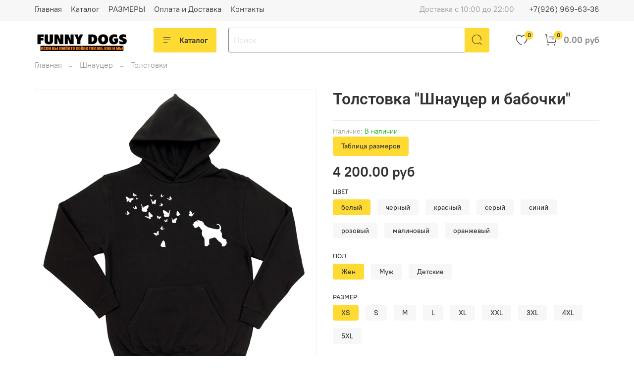

--- FILE ---
content_type: text/html; charset=utf-8
request_url: https://www.funny-dogs.ru/product/tolstovka-shnautser-i-babochki
body_size: 69755
content:
<!DOCTYPE html>
<html
  style="
    --color-btn-bg:#ffda33;
--color-btn-bg-is-dark:false;
--bg:#ffffff;
--bg-is-dark:false;

--color-text: var(--color-text-dark);
--color-text-minor-shade: var(--color-text-dark-minor-shade);
--color-text-major-shade: var(--color-text-dark-major-shade);
--color-text-half-shade: var(--color-text-dark-half-shade);

--color-notice-warning-is-dark:false;
--color-notice-success-is-dark:false;
--color-notice-error-is-dark:false;
--color-notice-info-is-dark:false;
--color-form-controls-bg:var(--bg);
--color-form-controls-bg-disabled:var(--bg-minor-shade);
--color-form-controls-border-color:var(--bg-half-shade);
--color-form-controls-color:var(--color-text);
--is-editor:false;


  "
  >
  <head><link media='print' onload='this.media="all"' rel='stylesheet' type='text/css' href='/served_assets/public/jquery.modal-0c2631717f4ce8fa97b5d04757d294c2bf695df1d558678306d782f4bf7b4773.css'><meta data-config="{&quot;product_id&quot;:137073280}" name="page-config" content="" /><meta data-config="{&quot;money_with_currency_format&quot;:{&quot;delimiter&quot;:&quot; &quot;,&quot;separator&quot;:&quot;.&quot;,&quot;format&quot;:&quot;%n %u&quot;,&quot;unit&quot;:&quot;руб&quot;,&quot;show_price_without_cents&quot;:0},&quot;currency_code&quot;:&quot;RUR&quot;,&quot;currency_iso_code&quot;:&quot;RUB&quot;,&quot;default_currency&quot;:{&quot;title&quot;:&quot;Российский рубль&quot;,&quot;code&quot;:&quot;RUR&quot;,&quot;rate&quot;:1.0,&quot;format_string&quot;:&quot;%n %u&quot;,&quot;unit&quot;:&quot;руб&quot;,&quot;price_separator&quot;:&quot;&quot;,&quot;is_default&quot;:true,&quot;price_delimiter&quot;:&quot;&quot;,&quot;show_price_with_delimiter&quot;:true,&quot;show_price_without_cents&quot;:false},&quot;facebook&quot;:{&quot;pixelActive&quot;:false,&quot;currency_code&quot;:&quot;RUB&quot;,&quot;use_variants&quot;:null},&quot;vk&quot;:{&quot;pixel_active&quot;:null,&quot;price_list_id&quot;:null},&quot;new_ya_metrika&quot;:true,&quot;ecommerce_data_container&quot;:&quot;dataLayer&quot;,&quot;common_js_version&quot;:null,&quot;vue_ui_version&quot;:null,&quot;feedback_captcha_enabled&quot;:null,&quot;account_id&quot;:603571,&quot;hide_items_out_of_stock&quot;:false,&quot;forbid_order_over_existing&quot;:true,&quot;minimum_items_price&quot;:null,&quot;enable_comparison&quot;:true,&quot;locale&quot;:&quot;ru&quot;,&quot;client_group&quot;:null,&quot;consent_to_personal_data&quot;:{&quot;active&quot;:false,&quot;obligatory&quot;:false,&quot;description&quot;:&quot;Настоящим подтверждаю, что я ознакомлен и согласен с условиями \u003ca href=&#39;/page/oferta&#39; target=&#39;blank&#39;\u003eоферты и политики конфиденциальности\u003c/a\u003e.&quot;},&quot;recaptcha_key&quot;:&quot;6LfXhUEmAAAAAOGNQm5_a2Ach-HWlFKD3Sq7vfFj&quot;,&quot;recaptcha_key_v3&quot;:&quot;6LcZi0EmAAAAAPNov8uGBKSHCvBArp9oO15qAhXa&quot;,&quot;yandex_captcha_key&quot;:&quot;ysc1_ec1ApqrRlTZTXotpTnO8PmXe2ISPHxsd9MO3y0rye822b9d2&quot;,&quot;checkout_float_order_content_block&quot;:false,&quot;available_products_characteristics_ids&quot;:null,&quot;sber_id_app_id&quot;:&quot;5b5a3c11-72e5-4871-8649-4cdbab3ba9a4&quot;,&quot;theme_generation&quot;:4,&quot;quick_checkout_captcha_enabled&quot;:false,&quot;max_order_lines_count&quot;:500,&quot;sber_bnpl_min_amount&quot;:1000,&quot;sber_bnpl_max_amount&quot;:150000,&quot;counter_settings&quot;:{&quot;data_layer_name&quot;:&quot;dataLayer&quot;,&quot;new_counters_setup&quot;:false,&quot;add_to_cart_event&quot;:true,&quot;remove_from_cart_event&quot;:true,&quot;add_to_wishlist_event&quot;:true},&quot;site_setting&quot;:{&quot;show_cart_button&quot;:true,&quot;show_service_button&quot;:false,&quot;show_marketplace_button&quot;:false,&quot;show_quick_checkout_button&quot;:true},&quot;warehouses&quot;:[],&quot;captcha_type&quot;:&quot;google&quot;,&quot;human_readable_urls&quot;:false}" name="shop-config" content="" /><meta name='js-evnvironment' content='production' /><meta name='default-locale' content='ru' /><meta name='insales-redefined-api-methods' content="[]" /><script type="text/javascript" src="https://static.insales-cdn.com/assets/static-versioned/v3.72/static/libs/lodash/4.17.21/lodash.min.js"></script>
<!--InsalesCounter -->
<script type="text/javascript">
(function() {
  if (typeof window.__insalesCounterId !== 'undefined') {
    return;
  }

  try {
    Object.defineProperty(window, '__insalesCounterId', {
      value: 603571,
      writable: true,
      configurable: true
    });
  } catch (e) {
    console.error('InsalesCounter: Failed to define property, using fallback:', e);
    window.__insalesCounterId = 603571;
  }

  if (typeof window.__insalesCounterId === 'undefined') {
    console.error('InsalesCounter: Failed to set counter ID');
    return;
  }

  let script = document.createElement('script');
  script.async = true;
  script.src = '/javascripts/insales_counter.js?7';
  let firstScript = document.getElementsByTagName('script')[0];
  firstScript.parentNode.insertBefore(script, firstScript);
})();
</script>
<!-- /InsalesCounter -->

    <!-- meta -->
<meta charset="UTF-8" /><title>Толстовка "Шнауцер и бабочки" - Для тех, кто болен собаками так же, как и мы! | Funny-Dogs.ru</title><meta name="description" content=". Толстовка Шнауцер и бабочки.
Цена - 4 200 руб.
Смотрите все товары в разделе «Толстовки»
">
<meta data-config="{&quot;static-versioned&quot;: &quot;1.38&quot;}" name="theme-meta-data" content="">
<meta name="robots" content="index,follow" />
<meta http-equiv="X-UA-Compatible" content="IE=edge,chrome=1" />
<meta name="viewport" content="width=device-width, initial-scale=1.0" />
<meta name="SKYPE_TOOLBAR" content="SKYPE_TOOLBAR_PARSER_COMPATIBLE" />
<meta name="format-detection" content="telephone=no">

<!-- canonical url--><link rel="canonical" href="https://www.funny-dogs.ru/product/tolstovka-shnautser-i-babochki"/>


<!-- rss feed-->
    <meta property="og:title" content="Толстовка &quot;Шнауцер и бабочки&quot;">
    <meta property="og:type" content="website">
    <meta property="og:url" content="https://www.funny-dogs.ru/product/tolstovka-shnautser-i-babochki">

    
      <meta property="og:image" content="https://static.insales-cdn.com/images/products/1/1078/339338294/Шн_01_0007_Толстовка_черная.jpg">
    




<!-- icons-->
<link rel="icon" type="image/png" sizes="16x16" href="https://static.insales-cdn.com/assets/1/7125/2784213/1728660308/favicon.png" /><style media="screen">
  @supports (content-visibility: hidden) {
    body:not(.settings_loaded) {
      content-visibility: hidden;
    }
  }
  @supports not (content-visibility: hidden) {
    body:not(.settings_loaded) {
      visibility: hidden;
    }
  }
</style>

    <style>
      h1.heading {
        font-size: 2rem;
      }
    </style>
  <meta name='product-id' content='137073280' />
</head>
  <body data-multi-lang="false" data-theme-template="product" data-sidebar-type="normal" data-sidebar-position="left">
    <div class="preloader">
      <div class="lds-ellipsis"><div></div><div></div><div></div><div></div></div>
    </div>
    <noscript>
<div class="njs-alert-overlay">
  <div class="njs-alert-wrapper">
    <div class="njs-alert">
      <p></p>
    </div>
  </div>
</div>
</noscript>

    <div class="page_layout page_layout-clear ">
      <header>
      
        <div
  class="layout widget-type_system_widget_v4_header_1"
  style="--logo-img:'https://static.insales-cdn.com/files/1/3287/17853655/original/logotype_cb34d2667d85e18b9b4a14480a36b82a.jpeg'; --logo-max-width:240px; --live-search:false; --hide-search:false; --hide-language:true; --hide-personal:true; --hide-compare:true; --hide-favorite:false; --hide-total-price:false; --hide-menu-photo:true; --hide-counts:true; --bage-bg:#ffda33; --bage-bg-is-light:true; --bage-bg-minor-shade:#ffd82a; --bage-bg-minor-shade-is-light:true; --bage-bg-major-shade:#ffd61e; --bage-bg-major-shade-is-light:true; --bage-bg-half-shade:#997d00; --bage-bg-half-shade-is-dark:true; --header-wide-bg:true; --menu-grid-list-min-width:190px; --menu-grid-list-row-gap:3rem; --menu-grid-list-column-gap:3rem; --subcollections-items-limit:4; --img-border-radius:0px; --menu-img-ratio:1; --menu-img-fit:cover; --header-top-pt:0.5vw; --header-top-pb:1vw; --header-main-pt:1vw; --header-main-pb:1vw; --header-wide-content:false; --hide-desktop:false; --hide-mobile:false;"
  data-widget-drop-item-id="43884195"
  
  >
  <div class="layout__content">
    



<div class="header ">
  <div class="header__mobile-head">
    <div class="header__mobile-head-content">
      <button type="button" class="button button_size-l header__hide-mobile-menu-btn js-hide-mobile-menu">
          <span class="icon icon-times"></span>
      </button>

      
        
      
    </div>
  </div>

  <div class="header__content">
    <div class="header-part-top">
      <div class="header-part-top__inner">
        <div class="header__area-menu">
          <ul class="header__menu js-cut-list" data-navigation data-menu-handle="main-menu">
            
              <li class="header__menu-item" data-navigation-item data-menu-item-id="6520844">
                <div class="header__menu-controls">
                  <a href="/" class="header__menu-link" data-navigation-link="/">
                    Главная
                  </a>
                </div>
              </li>
            
              <li class="header__menu-item" data-navigation-item data-menu-item-id="8594094">
                <div class="header__menu-controls">
                  <a href="/collection/all" class="header__menu-link" data-navigation-link="/collection/all">
                    Каталог
                  </a>
                </div>
              </li>
            
              <li class="header__menu-item" data-navigation-item data-menu-item-id="8121481">
                <div class="header__menu-controls">
                  <a href="/page/Sizes" class="header__menu-link" data-navigation-link="/page/Sizes">
                    РАЗМЕРЫ
                  </a>
                </div>
              </li>
            
              <li class="header__menu-item" data-navigation-item data-menu-item-id="6502615">
                <div class="header__menu-controls">
                  <a href="/page/payment" class="header__menu-link" data-navigation-link="/page/payment">
                    Оплата и Доставка
                  </a>
                </div>
              </li>
            
              <li class="header__menu-item" data-navigation-item data-menu-item-id="6502613">
                <div class="header__menu-controls">
                  <a href="/page/contacts" class="header__menu-link" data-navigation-link="/page/contacts">
                    Контакты
                  </a>
                </div>
              </li>
            
          </ul>
        </div>

        <div class="header__area-text">
          
          <div class="header__work-time">Доставка с 10:00 до 22:00</div>
          
        </div>

        <div class="header__area-contacts">
          
  
    <div class="header__phone">
      <a class="header__phone-value" href="tel:+79269696336">+7(926) 969-63-36</a>
    </div>
  
  

        </div>

        
          
        
      </div>
    </div>


    <div class="header-part-main">
      <div class="header-part-main__inner">
        <div class="header__area-logo">
          

  
  
  
  
    <a href=" / " class="header__logo">
      <img src="https://static.insales-cdn.com/files/1/3287/17853655/original/logotype_cb34d2667d85e18b9b4a14480a36b82a.jpeg" alt="Funny-Dogs.ru" title="Funny-Dogs.ru">
    </a>
  


        </div>

        <div class="header__area-catalog">
          <button type="button" class="button button_size-l header__show-collection-btn js-show-header-collections">
            <span class="icon icon-bars _show"></span>
            <span class="icon icon-times _hide"></span>
            Каталог
          </button>
        </div>

        <div class="header__area-search">
          <div class="header__search">
            <form action="/search" method="get" class="header__search-form">
              <input type="text" autocomplete="off" class="form-control form-control_size-l header__search-field" name="q" value="" placeholder="Поиск" >
              <button type="submit" class="button button_size-l header__search-btn">
                <span class="icon icon-search"></span>
              </button>
              <input type="hidden" name="lang" value="ru">
              <div class="header__search__results" data-search-result></div>
            </form>
            <button type="button" class="button button_size-l header__search-mobile-btn js-show-mobile-search">
                <span class="icon icon-search _show"></span>
              <span class="icon icon-times _hide"></span>
              </button>
            </div>
        </div>

        <div class="header__area-controls">
          

          
            
          

          
            <a href="/favorites" class="header__control-btn header__favorite">
              <span class="icon icon-favorites">
                <span class="header__control-bage" data-ui-favorites-counter>0</span>
              </span>
            </a>
          

          
            <a href="/cart_items" class="header__control-btn header__cart">
              <span class="icon icon-cart">
                <span class="header__control-bage" data-cart-positions-count></span>
              </span>
              <span class="header__control-text" data-cart-total-price></span>
            </a>
          

        </div>

        

        

        <div class="header__collections">
          <div class="header__collections-content">
            <div class="header__collections-head">Каталог</div>

            <ul class="grid-list header__collections-menu" data-navigation data-subcollections-items-limit=4>
              
              
              
                

                <li class="header__collections-item is-level-1" data-navigation-item>
                  

                  <div class="header__collections-controls">
                    <a href="/collection/new_year" class="header__collections-link" data-navigation-link="/collection/new_year" >
                      Новогодняя коллекция
                    </a>

                    
                  </div>

                  
                </li>
              
                

                <li class="header__collections-item is-level-1" data-navigation-item>
                  

                  <div class="header__collections-controls">
                    <a href="/collection/frontpage" class="header__collections-link" data-navigation-link="/collection/frontpage" >
                      РАСПРОДАЖА
                    </a>

                    
                  </div>

                  
                </li>
              
                

                <li class="header__collections-item is-level-1" data-navigation-item>
                  

                  <div class="header__collections-controls">
                    <a href="/collection/akita" class="header__collections-link" data-navigation-link="/collection/akita" >
                      Акита
                    </a>

                    
                      <button class="header__collections-show-submenu-btn js-show-mobile-submenu" type="button">
                        <span class="icon icon-angle-down"></span>
                      </button>
                    
                  </div>

                  
                    <ul class="header__collections-submenu" data-navigation-submenu>
                      
                        <li class="header__collections-item " data-navigation-item>
                          <div class="header__collections-controls">
                            <a href="/collection/futbolki-216e3b" class="header__collections-link" data-navigation-link="/collection/futbolki-216e3b" >
                              Футболки

                              

                            </a>
                          </div>
                        </li>
                      
                        <li class="header__collections-item " data-navigation-item>
                          <div class="header__collections-controls">
                            <a href="/collection/svitshoty-4c9e00" class="header__collections-link" data-navigation-link="/collection/svitshoty-4c9e00" >
                              Свитшоты

                              

                            </a>
                          </div>
                        </li>
                      
                        <li class="header__collections-item " data-navigation-item>
                          <div class="header__collections-controls">
                            <a href="/collection/tolstovki-c6663f" class="header__collections-link" data-navigation-link="/collection/tolstovki-c6663f" >
                              Толстовки

                              

                            </a>
                          </div>
                        </li>
                      
                        <li class="header__collections-item " data-navigation-item>
                          <div class="header__collections-controls">
                            <a href="/collection/raznoe-fcff00" class="header__collections-link" data-navigation-link="/collection/raznoe-fcff00" >
                              Аксессуары и сувениры

                              

                            </a>
                          </div>
                        </li>
                      
                    </ul>
                    <div class="header__collections-show-more ">
                      <span class="button-link header__collections-show-more-link js-show-more-subcollections">
                        <span class="header__collections-show-more-text-show">Показать все</span>
                        <span class="header__collections-show-more-text-hide">Скрыть</span>
                        <span class="icon icon-angle-down"></span>
                      </span>
                    </div>
                  
                </li>
              
                

                <li class="header__collections-item is-level-1" data-navigation-item>
                  

                  <div class="header__collections-controls">
                    <a href="/collection/alabai" class="header__collections-link" data-navigation-link="/collection/alabai" >
                      Алабай
                    </a>

                    
                      <button class="header__collections-show-submenu-btn js-show-mobile-submenu" type="button">
                        <span class="icon icon-angle-down"></span>
                      </button>
                    
                  </div>

                  
                    <ul class="header__collections-submenu" data-navigation-submenu>
                      
                        <li class="header__collections-item " data-navigation-item>
                          <div class="header__collections-controls">
                            <a href="/collection/futbolki-bf3a91" class="header__collections-link" data-navigation-link="/collection/futbolki-bf3a91" >
                              Футболки

                              

                            </a>
                          </div>
                        </li>
                      
                        <li class="header__collections-item " data-navigation-item>
                          <div class="header__collections-controls">
                            <a href="/collection/svitshoty-d9ac30" class="header__collections-link" data-navigation-link="/collection/svitshoty-d9ac30" >
                              Свитшоты

                              

                            </a>
                          </div>
                        </li>
                      
                        <li class="header__collections-item " data-navigation-item>
                          <div class="header__collections-controls">
                            <a href="/collection/tolstovki-f1e0dc" class="header__collections-link" data-navigation-link="/collection/tolstovki-f1e0dc" >
                              Толстовки

                              

                            </a>
                          </div>
                        </li>
                      
                        <li class="header__collections-item " data-navigation-item>
                          <div class="header__collections-controls">
                            <a href="/collection/raznoe-99d394" class="header__collections-link" data-navigation-link="/collection/raznoe-99d394" >
                              Аксессуары и сувениры

                              

                            </a>
                          </div>
                        </li>
                      
                    </ul>
                    <div class="header__collections-show-more ">
                      <span class="button-link header__collections-show-more-link js-show-more-subcollections">
                        <span class="header__collections-show-more-text-show">Показать все</span>
                        <span class="header__collections-show-more-text-hide">Скрыть</span>
                        <span class="icon icon-angle-down"></span>
                      </span>
                    </div>
                  
                </li>
              
                

                <li class="header__collections-item is-level-1" data-navigation-item>
                  

                  <div class="header__collections-controls">
                    <a href="/collection/argentinskiy-dog" class="header__collections-link" data-navigation-link="/collection/argentinskiy-dog" >
                      Аргентинский Дог
                    </a>

                    
                  </div>

                  
                </li>
              
                

                <li class="header__collections-item is-level-1" data-navigation-item>
                  

                  <div class="header__collections-controls">
                    <a href="/collection/basendzhi" class="header__collections-link" data-navigation-link="/collection/basendzhi" >
                      Басенджи
                    </a>

                    
                      <button class="header__collections-show-submenu-btn js-show-mobile-submenu" type="button">
                        <span class="icon icon-angle-down"></span>
                      </button>
                    
                  </div>

                  
                    <ul class="header__collections-submenu" data-navigation-submenu>
                      
                        <li class="header__collections-item " data-navigation-item>
                          <div class="header__collections-controls">
                            <a href="/collection/futbolki-acc937" class="header__collections-link" data-navigation-link="/collection/futbolki-acc937" >
                              Футболки

                              

                            </a>
                          </div>
                        </li>
                      
                        <li class="header__collections-item " data-navigation-item>
                          <div class="header__collections-controls">
                            <a href="/collection/svitshoty-d2ab5a" class="header__collections-link" data-navigation-link="/collection/svitshoty-d2ab5a" >
                              Свитшоты

                              

                            </a>
                          </div>
                        </li>
                      
                        <li class="header__collections-item " data-navigation-item>
                          <div class="header__collections-controls">
                            <a href="/collection/tolstovki-5719a5" class="header__collections-link" data-navigation-link="/collection/tolstovki-5719a5" >
                              Толстовки

                              

                            </a>
                          </div>
                        </li>
                      
                        <li class="header__collections-item " data-navigation-item>
                          <div class="header__collections-controls">
                            <a href="/collection/raznoe-d98824" class="header__collections-link" data-navigation-link="/collection/raznoe-d98824" >
                              Аксессуары и сувениры

                              

                            </a>
                          </div>
                        </li>
                      
                    </ul>
                    <div class="header__collections-show-more ">
                      <span class="button-link header__collections-show-more-link js-show-more-subcollections">
                        <span class="header__collections-show-more-text-show">Показать все</span>
                        <span class="header__collections-show-more-text-hide">Скрыть</span>
                        <span class="icon icon-angle-down"></span>
                      </span>
                    </div>
                  
                </li>
              
                

                <li class="header__collections-item is-level-1" data-navigation-item>
                  

                  <div class="header__collections-controls">
                    <a href="/collection/bernskiy-zennenhund" class="header__collections-link" data-navigation-link="/collection/bernskiy-zennenhund" >
                      Бернский Зенненхунд
                    </a>

                    
                      <button class="header__collections-show-submenu-btn js-show-mobile-submenu" type="button">
                        <span class="icon icon-angle-down"></span>
                      </button>
                    
                  </div>

                  
                    <ul class="header__collections-submenu" data-navigation-submenu>
                      
                        <li class="header__collections-item " data-navigation-item>
                          <div class="header__collections-controls">
                            <a href="/collection/futbolki-24a571" class="header__collections-link" data-navigation-link="/collection/futbolki-24a571" >
                              Футболки

                              

                            </a>
                          </div>
                        </li>
                      
                        <li class="header__collections-item " data-navigation-item>
                          <div class="header__collections-controls">
                            <a href="/collection/svitshoty-6da93c" class="header__collections-link" data-navigation-link="/collection/svitshoty-6da93c" >
                              Свитшоты

                              

                            </a>
                          </div>
                        </li>
                      
                        <li class="header__collections-item " data-navigation-item>
                          <div class="header__collections-controls">
                            <a href="/collection/tolstovki-a7f207" class="header__collections-link" data-navigation-link="/collection/tolstovki-a7f207" >
                              Толстовки

                              

                            </a>
                          </div>
                        </li>
                      
                        <li class="header__collections-item " data-navigation-item>
                          <div class="header__collections-controls">
                            <a href="/collection/aksessuary-i-suveniry" class="header__collections-link" data-navigation-link="/collection/aksessuary-i-suveniry" >
                              Аксессуары и сувениры

                              

                            </a>
                          </div>
                        </li>
                      
                    </ul>
                    <div class="header__collections-show-more ">
                      <span class="button-link header__collections-show-more-link js-show-more-subcollections">
                        <span class="header__collections-show-more-text-show">Показать все</span>
                        <span class="header__collections-show-more-text-hide">Скрыть</span>
                        <span class="icon icon-angle-down"></span>
                      </span>
                    </div>
                  
                </li>
              
                

                <li class="header__collections-item is-level-1" data-navigation-item>
                  

                  <div class="header__collections-controls">
                    <a href="/collection/beagle" class="header__collections-link" data-navigation-link="/collection/beagle" >
                      Бигль
                    </a>

                    
                      <button class="header__collections-show-submenu-btn js-show-mobile-submenu" type="button">
                        <span class="icon icon-angle-down"></span>
                      </button>
                    
                  </div>

                  
                    <ul class="header__collections-submenu" data-navigation-submenu>
                      
                        <li class="header__collections-item " data-navigation-item>
                          <div class="header__collections-controls">
                            <a href="/collection/futbolki-beagle" class="header__collections-link" data-navigation-link="/collection/futbolki-beagle" >
                              Футболки

                              

                            </a>
                          </div>
                        </li>
                      
                        <li class="header__collections-item " data-navigation-item>
                          <div class="header__collections-controls">
                            <a href="/collection/sweatshirt-beagle" class="header__collections-link" data-navigation-link="/collection/sweatshirt-beagle" >
                              Свитшоты

                              

                            </a>
                          </div>
                        </li>
                      
                        <li class="header__collections-item " data-navigation-item>
                          <div class="header__collections-controls">
                            <a href="/collection/hoodie-beagle" class="header__collections-link" data-navigation-link="/collection/hoodie-beagle" >
                              Толстовки

                              

                            </a>
                          </div>
                        </li>
                      
                        <li class="header__collections-item " data-navigation-item>
                          <div class="header__collections-controls">
                            <a href="/collection/aksessuary-i-suveniry-2" class="header__collections-link" data-navigation-link="/collection/aksessuary-i-suveniry-2" >
                              Аксессуары и сувениры

                              

                            </a>
                          </div>
                        </li>
                      
                    </ul>
                    <div class="header__collections-show-more ">
                      <span class="button-link header__collections-show-more-link js-show-more-subcollections">
                        <span class="header__collections-show-more-text-show">Показать все</span>
                        <span class="header__collections-show-more-text-hide">Скрыть</span>
                        <span class="icon icon-angle-down"></span>
                      </span>
                    </div>
                  
                </li>
              
                

                <li class="header__collections-item is-level-1" data-navigation-item>
                  

                  <div class="header__collections-controls">
                    <a href="/collection/bishon-frize" class="header__collections-link" data-navigation-link="/collection/bishon-frize" >
                      Бишон Фризе
                    </a>

                    
                      <button class="header__collections-show-submenu-btn js-show-mobile-submenu" type="button">
                        <span class="icon icon-angle-down"></span>
                      </button>
                    
                  </div>

                  
                    <ul class="header__collections-submenu" data-navigation-submenu>
                      
                        <li class="header__collections-item " data-navigation-item>
                          <div class="header__collections-controls">
                            <a href="/collection/futbolki-202342" class="header__collections-link" data-navigation-link="/collection/futbolki-202342" >
                              Футболки

                              

                            </a>
                          </div>
                        </li>
                      
                        <li class="header__collections-item " data-navigation-item>
                          <div class="header__collections-controls">
                            <a href="/collection/svitshoty-486f40" class="header__collections-link" data-navigation-link="/collection/svitshoty-486f40" >
                              Свитшоты

                              

                            </a>
                          </div>
                        </li>
                      
                        <li class="header__collections-item " data-navigation-item>
                          <div class="header__collections-controls">
                            <a href="/collection/tolstovki-ac40a3" class="header__collections-link" data-navigation-link="/collection/tolstovki-ac40a3" >
                              Толстовки

                              

                            </a>
                          </div>
                        </li>
                      
                        <li class="header__collections-item " data-navigation-item>
                          <div class="header__collections-controls">
                            <a href="/collection/aksessuary-i-suveniry-2cdfb1" class="header__collections-link" data-navigation-link="/collection/aksessuary-i-suveniry-2cdfb1" >
                              Аксессуары и сувениры

                              

                            </a>
                          </div>
                        </li>
                      
                    </ul>
                    <div class="header__collections-show-more ">
                      <span class="button-link header__collections-show-more-link js-show-more-subcollections">
                        <span class="header__collections-show-more-text-show">Показать все</span>
                        <span class="header__collections-show-more-text-hide">Скрыть</span>
                        <span class="icon icon-angle-down"></span>
                      </span>
                    </div>
                  
                </li>
              
                

                <li class="header__collections-item is-level-1" data-navigation-item>
                  

                  <div class="header__collections-controls">
                    <a href="/collection/boxer" class="header__collections-link" data-navigation-link="/collection/boxer" >
                      Боксер
                    </a>

                    
                      <button class="header__collections-show-submenu-btn js-show-mobile-submenu" type="button">
                        <span class="icon icon-angle-down"></span>
                      </button>
                    
                  </div>

                  
                    <ul class="header__collections-submenu" data-navigation-submenu>
                      
                        <li class="header__collections-item " data-navigation-item>
                          <div class="header__collections-controls">
                            <a href="/collection/futbolki-bc4b1d" class="header__collections-link" data-navigation-link="/collection/futbolki-bc4b1d" >
                              Футболки

                              

                            </a>
                          </div>
                        </li>
                      
                        <li class="header__collections-item " data-navigation-item>
                          <div class="header__collections-controls">
                            <a href="/collection/katalog-4f1cdc" class="header__collections-link" data-navigation-link="/collection/katalog-4f1cdc" >
                              Свитшоты

                              

                            </a>
                          </div>
                        </li>
                      
                        <li class="header__collections-item " data-navigation-item>
                          <div class="header__collections-controls">
                            <a href="/collection/tolstovki-157560" class="header__collections-link" data-navigation-link="/collection/tolstovki-157560" >
                              Толстовки

                              

                            </a>
                          </div>
                        </li>
                      
                        <li class="header__collections-item " data-navigation-item>
                          <div class="header__collections-controls">
                            <a href="/collection/raznoe-2" class="header__collections-link" data-navigation-link="/collection/raznoe-2" >
                              Аксессуары и сувениры

                              

                            </a>
                          </div>
                        </li>
                      
                    </ul>
                    <div class="header__collections-show-more ">
                      <span class="button-link header__collections-show-more-link js-show-more-subcollections">
                        <span class="header__collections-show-more-text-show">Показать все</span>
                        <span class="header__collections-show-more-text-hide">Скрыть</span>
                        <span class="icon icon-angle-down"></span>
                      </span>
                    </div>
                  
                </li>
              
                

                <li class="header__collections-item is-level-1" data-navigation-item>
                  

                  <div class="header__collections-controls">
                    <a href="/collection/border-kolli" class="header__collections-link" data-navigation-link="/collection/border-kolli" >
                      Бордер Колли
                    </a>

                    
                      <button class="header__collections-show-submenu-btn js-show-mobile-submenu" type="button">
                        <span class="icon icon-angle-down"></span>
                      </button>
                    
                  </div>

                  
                    <ul class="header__collections-submenu" data-navigation-submenu>
                      
                        <li class="header__collections-item " data-navigation-item>
                          <div class="header__collections-controls">
                            <a href="/collection/futbolki-18558b" class="header__collections-link" data-navigation-link="/collection/futbolki-18558b" >
                              Футболки

                              

                            </a>
                          </div>
                        </li>
                      
                        <li class="header__collections-item " data-navigation-item>
                          <div class="header__collections-controls">
                            <a href="/collection/svitshoty-e68c0d" class="header__collections-link" data-navigation-link="/collection/svitshoty-e68c0d" >
                              Свитшоты

                              

                            </a>
                          </div>
                        </li>
                      
                        <li class="header__collections-item " data-navigation-item>
                          <div class="header__collections-controls">
                            <a href="/collection/tolstovki-2a59b3" class="header__collections-link" data-navigation-link="/collection/tolstovki-2a59b3" >
                              Толстовки

                              

                            </a>
                          </div>
                        </li>
                      
                        <li class="header__collections-item " data-navigation-item>
                          <div class="header__collections-controls">
                            <a href="/collection/aksessuary-i-suveniry-3" class="header__collections-link" data-navigation-link="/collection/aksessuary-i-suveniry-3" >
                              Аксессуары и сувениры

                              

                            </a>
                          </div>
                        </li>
                      
                    </ul>
                    <div class="header__collections-show-more ">
                      <span class="button-link header__collections-show-more-link js-show-more-subcollections">
                        <span class="header__collections-show-more-text-show">Показать все</span>
                        <span class="header__collections-show-more-text-hide">Скрыть</span>
                        <span class="icon icon-angle-down"></span>
                      </span>
                    </div>
                  
                </li>
              
                

                <li class="header__collections-item is-level-1" data-navigation-item>
                  

                  <div class="header__collections-controls">
                    <a href="/collection/bordosskiy" class="header__collections-link" data-navigation-link="/collection/bordosskiy" >
                      Бордоский Дог
                    </a>

                    
                      <button class="header__collections-show-submenu-btn js-show-mobile-submenu" type="button">
                        <span class="icon icon-angle-down"></span>
                      </button>
                    
                  </div>

                  
                    <ul class="header__collections-submenu" data-navigation-submenu>
                      
                        <li class="header__collections-item " data-navigation-item>
                          <div class="header__collections-controls">
                            <a href="/collection/futbolki-698c42" class="header__collections-link" data-navigation-link="/collection/futbolki-698c42" >
                              Футболки

                              

                            </a>
                          </div>
                        </li>
                      
                        <li class="header__collections-item " data-navigation-item>
                          <div class="header__collections-controls">
                            <a href="/collection/svitshoty-2d8dcc" class="header__collections-link" data-navigation-link="/collection/svitshoty-2d8dcc" >
                              Свитшоты

                              

                            </a>
                          </div>
                        </li>
                      
                        <li class="header__collections-item " data-navigation-item>
                          <div class="header__collections-controls">
                            <a href="/collection/tolstovki-ae4b19" class="header__collections-link" data-navigation-link="/collection/tolstovki-ae4b19" >
                              Толстовки

                              

                            </a>
                          </div>
                        </li>
                      
                        <li class="header__collections-item " data-navigation-item>
                          <div class="header__collections-controls">
                            <a href="/collection/katalog-2b85a5" class="header__collections-link" data-navigation-link="/collection/katalog-2b85a5" >
                              Аксессуары и сувениры

                              

                            </a>
                          </div>
                        </li>
                      
                    </ul>
                    <div class="header__collections-show-more ">
                      <span class="button-link header__collections-show-more-link js-show-more-subcollections">
                        <span class="header__collections-show-more-text-show">Показать все</span>
                        <span class="header__collections-show-more-text-hide">Скрыть</span>
                        <span class="icon icon-angle-down"></span>
                      </span>
                    </div>
                  
                </li>
              
                

                <li class="header__collections-item is-level-1" data-navigation-item>
                  

                  <div class="header__collections-controls">
                    <a href="/collection/bryusselskiy-griffon" class="header__collections-link" data-navigation-link="/collection/bryusselskiy-griffon" >
                      Брюссельский Гриффон
                    </a>

                    
                  </div>

                  
                </li>
              
                

                <li class="header__collections-item is-level-1" data-navigation-item>
                  

                  <div class="header__collections-controls">
                    <a href="/collection/bulldog" class="header__collections-link" data-navigation-link="/collection/bulldog" >
                      Бульдог
                    </a>

                    
                      <button class="header__collections-show-submenu-btn js-show-mobile-submenu" type="button">
                        <span class="icon icon-angle-down"></span>
                      </button>
                    
                  </div>

                  
                    <ul class="header__collections-submenu" data-navigation-submenu>
                      
                        <li class="header__collections-item " data-navigation-item>
                          <div class="header__collections-controls">
                            <a href="/collection/futbolki-bulldog" class="header__collections-link" data-navigation-link="/collection/futbolki-bulldog" >
                              Футболки

                              

                            </a>
                          </div>
                        </li>
                      
                        <li class="header__collections-item " data-navigation-item>
                          <div class="header__collections-controls">
                            <a href="/collection/sweatshirt-bulldog" class="header__collections-link" data-navigation-link="/collection/sweatshirt-bulldog" >
                              Свитшоты

                              

                            </a>
                          </div>
                        </li>
                      
                        <li class="header__collections-item " data-navigation-item>
                          <div class="header__collections-controls">
                            <a href="/collection/tolstovki-bulldog" class="header__collections-link" data-navigation-link="/collection/tolstovki-bulldog" >
                              Толстовки

                              

                            </a>
                          </div>
                        </li>
                      
                        <li class="header__collections-item " data-navigation-item>
                          <div class="header__collections-controls">
                            <a href="/collection/aksessuary-i-suveniry-142054" class="header__collections-link" data-navigation-link="/collection/aksessuary-i-suveniry-142054" >
                              Аксессуары и сувениры

                              

                            </a>
                          </div>
                        </li>
                      
                    </ul>
                    <div class="header__collections-show-more ">
                      <span class="button-link header__collections-show-more-link js-show-more-subcollections">
                        <span class="header__collections-show-more-text-show">Показать все</span>
                        <span class="header__collections-show-more-text-hide">Скрыть</span>
                        <span class="icon icon-angle-down"></span>
                      </span>
                    </div>
                  
                </li>
              
                

                <li class="header__collections-item is-level-1" data-navigation-item>
                  

                  <div class="header__collections-controls">
                    <a href="/collection/bullterrier" class="header__collections-link" data-navigation-link="/collection/bullterrier" >
                      Бультерьер
                    </a>

                    
                      <button class="header__collections-show-submenu-btn js-show-mobile-submenu" type="button">
                        <span class="icon icon-angle-down"></span>
                      </button>
                    
                  </div>

                  
                    <ul class="header__collections-submenu" data-navigation-submenu>
                      
                        <li class="header__collections-item " data-navigation-item>
                          <div class="header__collections-controls">
                            <a href="/collection/futbolki-bullterrier" class="header__collections-link" data-navigation-link="/collection/futbolki-bullterrier" >
                              Футболки

                              

                            </a>
                          </div>
                        </li>
                      
                        <li class="header__collections-item " data-navigation-item>
                          <div class="header__collections-controls">
                            <a href="/collection/sweatshirt-Bullterrier" class="header__collections-link" data-navigation-link="/collection/sweatshirt-Bullterrier" >
                              Свитшоты

                              

                            </a>
                          </div>
                        </li>
                      
                        <li class="header__collections-item " data-navigation-item>
                          <div class="header__collections-controls">
                            <a href="/collection/tolstovki-bullterrier" class="header__collections-link" data-navigation-link="/collection/tolstovki-bullterrier" >
                              Толстовки

                              

                            </a>
                          </div>
                        </li>
                      
                        <li class="header__collections-item " data-navigation-item>
                          <div class="header__collections-controls">
                            <a href="/collection/aksessuary-i-suveniry-6771bb" class="header__collections-link" data-navigation-link="/collection/aksessuary-i-suveniry-6771bb" >
                              Аксессуары и сувениры

                              

                            </a>
                          </div>
                        </li>
                      
                    </ul>
                    <div class="header__collections-show-more ">
                      <span class="button-link header__collections-show-more-link js-show-more-subcollections">
                        <span class="header__collections-show-more-text-show">Показать все</span>
                        <span class="header__collections-show-more-text-hide">Скрыть</span>
                        <span class="icon icon-angle-down"></span>
                      </span>
                    </div>
                  
                </li>
              
                

                <li class="header__collections-item is-level-1" data-navigation-item>
                  

                  <div class="header__collections-controls">
                    <a href="/collection/west_highland_white_terrier" class="header__collections-link" data-navigation-link="/collection/west_highland_white_terrier" >
                      Вест Хайленд Уайт Терьер
                    </a>

                    
                      <button class="header__collections-show-submenu-btn js-show-mobile-submenu" type="button">
                        <span class="icon icon-angle-down"></span>
                      </button>
                    
                  </div>

                  
                    <ul class="header__collections-submenu" data-navigation-submenu>
                      
                        <li class="header__collections-item " data-navigation-item>
                          <div class="header__collections-controls">
                            <a href="/collection/futbolki-7e13c5" class="header__collections-link" data-navigation-link="/collection/futbolki-7e13c5" >
                              Футболки

                              

                            </a>
                          </div>
                        </li>
                      
                        <li class="header__collections-item " data-navigation-item>
                          <div class="header__collections-controls">
                            <a href="/collection/svitshoty-948d31" class="header__collections-link" data-navigation-link="/collection/svitshoty-948d31" >
                              Свитшоты

                              

                            </a>
                          </div>
                        </li>
                      
                        <li class="header__collections-item " data-navigation-item>
                          <div class="header__collections-controls">
                            <a href="/collection/tolstovki-e48875" class="header__collections-link" data-navigation-link="/collection/tolstovki-e48875" >
                              Толстовки

                              

                            </a>
                          </div>
                        </li>
                      
                        <li class="header__collections-item " data-navigation-item>
                          <div class="header__collections-controls">
                            <a href="/collection/aksessuary-i-suveniry-3eb637" class="header__collections-link" data-navigation-link="/collection/aksessuary-i-suveniry-3eb637" >
                              Аксессуары и сувениры

                              

                            </a>
                          </div>
                        </li>
                      
                    </ul>
                    <div class="header__collections-show-more ">
                      <span class="button-link header__collections-show-more-link js-show-more-subcollections">
                        <span class="header__collections-show-more-text-show">Показать все</span>
                        <span class="header__collections-show-more-text-hide">Скрыть</span>
                        <span class="icon icon-angle-down"></span>
                      </span>
                    </div>
                  
                </li>
              
                

                <li class="header__collections-item is-level-1" data-navigation-item>
                  

                  <div class="header__collections-controls">
                    <a href="/collection/veymaraner" class="header__collections-link" data-navigation-link="/collection/veymaraner" >
                      Веймаранер
                    </a>

                    
                  </div>

                  
                </li>
              
                

                <li class="header__collections-item is-level-1" data-navigation-item>
                  

                  <div class="header__collections-controls">
                    <a href="/collection/volkodav" class="header__collections-link" data-navigation-link="/collection/volkodav" >
                      Волкодав
                    </a>

                    
                  </div>

                  
                </li>
              
                

                <li class="header__collections-item is-level-1" data-navigation-item>
                  

                  <div class="header__collections-controls">
                    <a href="/collection/dalmatin" class="header__collections-link" data-navigation-link="/collection/dalmatin" >
                      Далматин
                    </a>

                    
                  </div>

                  
                </li>
              
                

                <li class="header__collections-item is-level-1" data-navigation-item>
                  

                  <div class="header__collections-controls">
                    <a href="/collection/jack-russell" class="header__collections-link" data-navigation-link="/collection/jack-russell" >
                      Джек Рассел
                    </a>

                    
                      <button class="header__collections-show-submenu-btn js-show-mobile-submenu" type="button">
                        <span class="icon icon-angle-down"></span>
                      </button>
                    
                  </div>

                  
                    <ul class="header__collections-submenu" data-navigation-submenu>
                      
                        <li class="header__collections-item " data-navigation-item>
                          <div class="header__collections-controls">
                            <a href="/collection/futbolki-jack" class="header__collections-link" data-navigation-link="/collection/futbolki-jack" >
                              Футболки

                              

                            </a>
                          </div>
                        </li>
                      
                        <li class="header__collections-item " data-navigation-item>
                          <div class="header__collections-controls">
                            <a href="/collection/sweatshirt-jack" class="header__collections-link" data-navigation-link="/collection/sweatshirt-jack" >
                              Свитшоты

                              

                            </a>
                          </div>
                        </li>
                      
                        <li class="header__collections-item " data-navigation-item>
                          <div class="header__collections-controls">
                            <a href="/collection/tolstovki-jack" class="header__collections-link" data-navigation-link="/collection/tolstovki-jack" >
                              Толстовки

                              

                            </a>
                          </div>
                        </li>
                      
                        <li class="header__collections-item " data-navigation-item>
                          <div class="header__collections-controls">
                            <a href="/collection/aksessuary-i-suveniry-ec9fb1" class="header__collections-link" data-navigation-link="/collection/aksessuary-i-suveniry-ec9fb1" >
                              Аксессуары и сувениры

                              

                            </a>
                          </div>
                        </li>
                      
                    </ul>
                    <div class="header__collections-show-more ">
                      <span class="button-link header__collections-show-more-link js-show-more-subcollections">
                        <span class="header__collections-show-more-text-show">Показать все</span>
                        <span class="header__collections-show-more-text-hide">Скрыть</span>
                        <span class="icon icon-angle-down"></span>
                      </span>
                    </div>
                  
                </li>
              
                

                <li class="header__collections-item is-level-1" data-navigation-item>
                  

                  <div class="header__collections-controls">
                    <a href="/collection/dogо" class="header__collections-link" data-navigation-link="/collection/dogо" >
                      Дог
                    </a>

                    
                  </div>

                  
                </li>
              
                

                <li class="header__collections-item is-level-1" data-navigation-item>
                  

                  <div class="header__collections-controls">
                    <a href="/collection/doberman" class="header__collections-link" data-navigation-link="/collection/doberman" >
                      Доберман
                    </a>

                    
                      <button class="header__collections-show-submenu-btn js-show-mobile-submenu" type="button">
                        <span class="icon icon-angle-down"></span>
                      </button>
                    
                  </div>

                  
                    <ul class="header__collections-submenu" data-navigation-submenu>
                      
                        <li class="header__collections-item " data-navigation-item>
                          <div class="header__collections-controls">
                            <a href="/collection/t-shirt-doberman" class="header__collections-link" data-navigation-link="/collection/t-shirt-doberman" >
                              Футболки

                              

                            </a>
                          </div>
                        </li>
                      
                        <li class="header__collections-item " data-navigation-item>
                          <div class="header__collections-controls">
                            <a href="/collection/sweatshirt-doberman" class="header__collections-link" data-navigation-link="/collection/sweatshirt-doberman" >
                              Свитшоты

                              

                            </a>
                          </div>
                        </li>
                      
                        <li class="header__collections-item " data-navigation-item>
                          <div class="header__collections-controls">
                            <a href="/collection/tolstovki-doberman" class="header__collections-link" data-navigation-link="/collection/tolstovki-doberman" >
                              Толстовки

                              

                            </a>
                          </div>
                        </li>
                      
                        <li class="header__collections-item " data-navigation-item>
                          <div class="header__collections-controls">
                            <a href="/collection/aksessuary-i-suveniry-d8df52" class="header__collections-link" data-navigation-link="/collection/aksessuary-i-suveniry-d8df52" >
                              Аксессуары и сувениры

                              

                            </a>
                          </div>
                        </li>
                      
                    </ul>
                    <div class="header__collections-show-more ">
                      <span class="button-link header__collections-show-more-link js-show-more-subcollections">
                        <span class="header__collections-show-more-text-show">Показать все</span>
                        <span class="header__collections-show-more-text-hide">Скрыть</span>
                        <span class="icon icon-angle-down"></span>
                      </span>
                    </div>
                  
                </li>
              
                

                <li class="header__collections-item is-level-1" data-navigation-item>
                  

                  <div class="header__collections-controls">
                    <a href="/collection/drathaar" class="header__collections-link" data-navigation-link="/collection/drathaar" >
                      Дратхаар
                    </a>

                    
                  </div>

                  
                </li>
              
                

                <li class="header__collections-item is-level-1" data-navigation-item>
                  

                  <div class="header__collections-controls">
                    <a href="/collection/yorkshirskiy-terier" class="header__collections-link" data-navigation-link="/collection/yorkshirskiy-terier" >
                      Йоркширский терьер
                    </a>

                    
                      <button class="header__collections-show-submenu-btn js-show-mobile-submenu" type="button">
                        <span class="icon icon-angle-down"></span>
                      </button>
                    
                  </div>

                  
                    <ul class="header__collections-submenu" data-navigation-submenu>
                      
                        <li class="header__collections-item " data-navigation-item>
                          <div class="header__collections-controls">
                            <a href="/collection/futbolki-ee1628" class="header__collections-link" data-navigation-link="/collection/futbolki-ee1628" >
                              Футболки

                              

                            </a>
                          </div>
                        </li>
                      
                        <li class="header__collections-item " data-navigation-item>
                          <div class="header__collections-controls">
                            <a href="/collection/svitshoty-78f9e2" class="header__collections-link" data-navigation-link="/collection/svitshoty-78f9e2" >
                              Свитшоты

                              

                            </a>
                          </div>
                        </li>
                      
                        <li class="header__collections-item " data-navigation-item>
                          <div class="header__collections-controls">
                            <a href="/collection/tolstovki-02bd8e" class="header__collections-link" data-navigation-link="/collection/tolstovki-02bd8e" >
                              Толстовки

                              

                            </a>
                          </div>
                        </li>
                      
                        <li class="header__collections-item " data-navigation-item>
                          <div class="header__collections-controls">
                            <a href="/collection/aksessuary-i-suveniry-5ee5f4" class="header__collections-link" data-navigation-link="/collection/aksessuary-i-suveniry-5ee5f4" >
                              Аксессуары и сувениры

                              

                            </a>
                          </div>
                        </li>
                      
                    </ul>
                    <div class="header__collections-show-more ">
                      <span class="button-link header__collections-show-more-link js-show-more-subcollections">
                        <span class="header__collections-show-more-text-show">Показать все</span>
                        <span class="header__collections-show-more-text-hide">Скрыть</span>
                        <span class="icon icon-angle-down"></span>
                      </span>
                    </div>
                  
                </li>
              
                

                <li class="header__collections-item is-level-1" data-navigation-item>
                  

                  <div class="header__collections-controls">
                    <a href="/collection/сane-сorso" class="header__collections-link" data-navigation-link="/collection/сane-сorso" >
                      Кане Корсо
                    </a>

                    
                      <button class="header__collections-show-submenu-btn js-show-mobile-submenu" type="button">
                        <span class="icon icon-angle-down"></span>
                      </button>
                    
                  </div>

                  
                    <ul class="header__collections-submenu" data-navigation-submenu>
                      
                        <li class="header__collections-item " data-navigation-item>
                          <div class="header__collections-controls">
                            <a href="/collection/futbolki-corso" class="header__collections-link" data-navigation-link="/collection/futbolki-corso" >
                              Футболки

                              

                            </a>
                          </div>
                        </li>
                      
                        <li class="header__collections-item " data-navigation-item>
                          <div class="header__collections-controls">
                            <a href="/collection/sweatsirt-corso" class="header__collections-link" data-navigation-link="/collection/sweatsirt-corso" >
                              Свитшоты

                              

                            </a>
                          </div>
                        </li>
                      
                        <li class="header__collections-item " data-navigation-item>
                          <div class="header__collections-controls">
                            <a href="/collection/tolstovki-corso" class="header__collections-link" data-navigation-link="/collection/tolstovki-corso" >
                              Толстовки

                              

                            </a>
                          </div>
                        </li>
                      
                        <li class="header__collections-item " data-navigation-item>
                          <div class="header__collections-controls">
                            <a href="/collection/aksessuary-i-suveniry-b47b66" class="header__collections-link" data-navigation-link="/collection/aksessuary-i-suveniry-b47b66" >
                              Аксессуары и сувениры

                              

                            </a>
                          </div>
                        </li>
                      
                    </ul>
                    <div class="header__collections-show-more ">
                      <span class="button-link header__collections-show-more-link js-show-more-subcollections">
                        <span class="header__collections-show-more-text-show">Показать все</span>
                        <span class="header__collections-show-more-text-hide">Скрыть</span>
                        <span class="icon icon-angle-down"></span>
                      </span>
                    </div>
                  
                </li>
              
                

                <li class="header__collections-item is-level-1" data-navigation-item>
                  

                  <div class="header__collections-controls">
                    <a href="/collection/kerri-blyu-terier" class="header__collections-link" data-navigation-link="/collection/kerri-blyu-terier" >
                      Керри Блю терьер
                    </a>

                    
                  </div>

                  
                </li>
              
                

                <li class="header__collections-item is-level-1" data-navigation-item>
                  

                  <div class="header__collections-controls">
                    <a href="/collection/kitayskaya-hohlataya" class="header__collections-link" data-navigation-link="/collection/kitayskaya-hohlataya" >
                      Китайская хохлатая
                    </a>

                    
                  </div>

                  
                </li>
              
                

                <li class="header__collections-item is-level-1" data-navigation-item>
                  

                  <div class="header__collections-controls">
                    <a href="/collection/сorgi" class="header__collections-link" data-navigation-link="/collection/сorgi" >
                      Корги
                    </a>

                    
                      <button class="header__collections-show-submenu-btn js-show-mobile-submenu" type="button">
                        <span class="icon icon-angle-down"></span>
                      </button>
                    
                  </div>

                  
                    <ul class="header__collections-submenu" data-navigation-submenu>
                      
                        <li class="header__collections-item " data-navigation-item>
                          <div class="header__collections-controls">
                            <a href="/collection/futbolki-5ae30e" class="header__collections-link" data-navigation-link="/collection/futbolki-5ae30e" >
                              Футболки

                              

                            </a>
                          </div>
                        </li>
                      
                        <li class="header__collections-item " data-navigation-item>
                          <div class="header__collections-controls">
                            <a href="/collection/svitshoty-3" class="header__collections-link" data-navigation-link="/collection/svitshoty-3" >
                              Свитшоты

                              

                            </a>
                          </div>
                        </li>
                      
                        <li class="header__collections-item " data-navigation-item>
                          <div class="header__collections-controls">
                            <a href="/collection/tolstovki-c0f15e" class="header__collections-link" data-navigation-link="/collection/tolstovki-c0f15e" >
                              Толстовки

                              

                            </a>
                          </div>
                        </li>
                      
                        <li class="header__collections-item " data-navigation-item>
                          <div class="header__collections-controls">
                            <a href="/collection/tkanevye-sumki" class="header__collections-link" data-navigation-link="/collection/tkanevye-sumki" >
                              Тканевые сумки

                              

                            </a>
                          </div>
                        </li>
                      
                        <li class="header__collections-item is-hide" data-navigation-item>
                          <div class="header__collections-controls">
                            <a href="/collection/aksessuary-i-suveniry-5f01fc" class="header__collections-link" data-navigation-link="/collection/aksessuary-i-suveniry-5f01fc" >
                              Аксессуары и сувениры

                              

                            </a>
                          </div>
                        </li>
                      
                    </ul>
                    <div class="header__collections-show-more is-show">
                      <span class="button-link header__collections-show-more-link js-show-more-subcollections">
                        <span class="header__collections-show-more-text-show">Показать все</span>
                        <span class="header__collections-show-more-text-hide">Скрыть</span>
                        <span class="icon icon-angle-down"></span>
                      </span>
                    </div>
                  
                </li>
              
                

                <li class="header__collections-item is-level-1" data-navigation-item>
                  

                  <div class="header__collections-controls">
                    <a href="/collection/kurtshaar" class="header__collections-link" data-navigation-link="/collection/kurtshaar" >
                      Курцхаар
                    </a>

                    
                      <button class="header__collections-show-submenu-btn js-show-mobile-submenu" type="button">
                        <span class="icon icon-angle-down"></span>
                      </button>
                    
                  </div>

                  
                    <ul class="header__collections-submenu" data-navigation-submenu>
                      
                        <li class="header__collections-item " data-navigation-item>
                          <div class="header__collections-controls">
                            <a href="/collection/futbolki-aeb099" class="header__collections-link" data-navigation-link="/collection/futbolki-aeb099" >
                              Футболки

                              

                            </a>
                          </div>
                        </li>
                      
                        <li class="header__collections-item " data-navigation-item>
                          <div class="header__collections-controls">
                            <a href="/collection/svitshoty-29b12b" class="header__collections-link" data-navigation-link="/collection/svitshoty-29b12b" >
                              Свитшоты

                              

                            </a>
                          </div>
                        </li>
                      
                        <li class="header__collections-item " data-navigation-item>
                          <div class="header__collections-controls">
                            <a href="/collection/katalog-d8308f" class="header__collections-link" data-navigation-link="/collection/katalog-d8308f" >
                              Толстовки

                              

                            </a>
                          </div>
                        </li>
                      
                        <li class="header__collections-item " data-navigation-item>
                          <div class="header__collections-controls">
                            <a href="/collection/aksessuary-i-suveniry-96b0ca" class="header__collections-link" data-navigation-link="/collection/aksessuary-i-suveniry-96b0ca" >
                              Аксессуары и сувениры

                              

                            </a>
                          </div>
                        </li>
                      
                    </ul>
                    <div class="header__collections-show-more ">
                      <span class="button-link header__collections-show-more-link js-show-more-subcollections">
                        <span class="header__collections-show-more-text-show">Показать все</span>
                        <span class="header__collections-show-more-text-hide">Скрыть</span>
                        <span class="icon icon-angle-down"></span>
                      </span>
                    </div>
                  
                </li>
              
                

                <li class="header__collections-item is-level-1" data-navigation-item>
                  

                  <div class="header__collections-controls">
                    <a href="/collection/lagotto-romanollo" class="header__collections-link" data-navigation-link="/collection/lagotto-romanollo" >
                      Лаготто Романьолло
                    </a>

                    
                  </div>

                  
                </li>
              
                

                <li class="header__collections-item is-level-1" data-navigation-item>
                  

                  <div class="header__collections-controls">
                    <a href="/collection/levretka" class="header__collections-link" data-navigation-link="/collection/levretka" >
                      Левретка
                    </a>

                    
                      <button class="header__collections-show-submenu-btn js-show-mobile-submenu" type="button">
                        <span class="icon icon-angle-down"></span>
                      </button>
                    
                  </div>

                  
                    <ul class="header__collections-submenu" data-navigation-submenu>
                      
                        <li class="header__collections-item " data-navigation-item>
                          <div class="header__collections-controls">
                            <a href="/collection/futbolki-1bae1d" class="header__collections-link" data-navigation-link="/collection/futbolki-1bae1d" >
                              Футболки

                              

                            </a>
                          </div>
                        </li>
                      
                        <li class="header__collections-item " data-navigation-item>
                          <div class="header__collections-controls">
                            <a href="/collection/svitshoty-e70f90" class="header__collections-link" data-navigation-link="/collection/svitshoty-e70f90" >
                              Свитшоты

                              

                            </a>
                          </div>
                        </li>
                      
                        <li class="header__collections-item " data-navigation-item>
                          <div class="header__collections-controls">
                            <a href="/collection/tolstovki-812e7f" class="header__collections-link" data-navigation-link="/collection/tolstovki-812e7f" >
                              Толстовки

                              

                            </a>
                          </div>
                        </li>
                      
                        <li class="header__collections-item " data-navigation-item>
                          <div class="header__collections-controls">
                            <a href="/collection/katalog-61d53b" class="header__collections-link" data-navigation-link="/collection/katalog-61d53b" >
                              Аксессуары и сувениры

                              

                            </a>
                          </div>
                        </li>
                      
                    </ul>
                    <div class="header__collections-show-more ">
                      <span class="button-link header__collections-show-more-link js-show-more-subcollections">
                        <span class="header__collections-show-more-text-show">Показать все</span>
                        <span class="header__collections-show-more-text-hide">Скрыть</span>
                        <span class="icon icon-angle-down"></span>
                      </span>
                    </div>
                  
                </li>
              
                

                <li class="header__collections-item is-level-1" data-navigation-item>
                  

                  <div class="header__collections-controls">
                    <a href="/collection/malinois" class="header__collections-link" data-navigation-link="/collection/malinois" >
                      Малинуа
                    </a>

                    
                      <button class="header__collections-show-submenu-btn js-show-mobile-submenu" type="button">
                        <span class="icon icon-angle-down"></span>
                      </button>
                    
                  </div>

                  
                    <ul class="header__collections-submenu" data-navigation-submenu>
                      
                        <li class="header__collections-item " data-navigation-item>
                          <div class="header__collections-controls">
                            <a href="/collection/futbolki-206d1c" class="header__collections-link" data-navigation-link="/collection/futbolki-206d1c" >
                              Футболки

                              

                            </a>
                          </div>
                        </li>
                      
                        <li class="header__collections-item " data-navigation-item>
                          <div class="header__collections-controls">
                            <a href="/collection/svitshoty-721e01" class="header__collections-link" data-navigation-link="/collection/svitshoty-721e01" >
                              Свитшоты

                              

                            </a>
                          </div>
                        </li>
                      
                        <li class="header__collections-item " data-navigation-item>
                          <div class="header__collections-controls">
                            <a href="/collection/tolstovki-854171" class="header__collections-link" data-navigation-link="/collection/tolstovki-854171" >
                              Толстовки

                              

                            </a>
                          </div>
                        </li>
                      
                        <li class="header__collections-item " data-navigation-item>
                          <div class="header__collections-controls">
                            <a href="/collection/aksessuary-i-suveniry-10b6ae" class="header__collections-link" data-navigation-link="/collection/aksessuary-i-suveniry-10b6ae" >
                              Аксессуары и сувениры

                              

                            </a>
                          </div>
                        </li>
                      
                    </ul>
                    <div class="header__collections-show-more ">
                      <span class="button-link header__collections-show-more-link js-show-more-subcollections">
                        <span class="header__collections-show-more-text-show">Показать все</span>
                        <span class="header__collections-show-more-text-hide">Скрыть</span>
                        <span class="icon icon-angle-down"></span>
                      </span>
                    </div>
                  
                </li>
              
                

                <li class="header__collections-item is-level-1" data-navigation-item>
                  

                  <div class="header__collections-controls">
                    <a href="/collection/malteze" class="header__collections-link" data-navigation-link="/collection/malteze" >
                      Мальтезе
                    </a>

                    
                      <button class="header__collections-show-submenu-btn js-show-mobile-submenu" type="button">
                        <span class="icon icon-angle-down"></span>
                      </button>
                    
                  </div>

                  
                    <ul class="header__collections-submenu" data-navigation-submenu>
                      
                        <li class="header__collections-item " data-navigation-item>
                          <div class="header__collections-controls">
                            <a href="/collection/futbolki-39783e" class="header__collections-link" data-navigation-link="/collection/futbolki-39783e" >
                              Футболки

                              

                            </a>
                          </div>
                        </li>
                      
                        <li class="header__collections-item " data-navigation-item>
                          <div class="header__collections-controls">
                            <a href="/collection/svitshoty-5aeaa4" class="header__collections-link" data-navigation-link="/collection/svitshoty-5aeaa4" >
                              Свитшоты

                              

                            </a>
                          </div>
                        </li>
                      
                        <li class="header__collections-item " data-navigation-item>
                          <div class="header__collections-controls">
                            <a href="/collection/katalog-b49cd9" class="header__collections-link" data-navigation-link="/collection/katalog-b49cd9" >
                              Толстовки

                              

                            </a>
                          </div>
                        </li>
                      
                        <li class="header__collections-item " data-navigation-item>
                          <div class="header__collections-controls">
                            <a href="/collection/katalog-13b0ba" class="header__collections-link" data-navigation-link="/collection/katalog-13b0ba" >
                              Аксессуары и сувениры

                              

                            </a>
                          </div>
                        </li>
                      
                    </ul>
                    <div class="header__collections-show-more ">
                      <span class="button-link header__collections-show-more-link js-show-more-subcollections">
                        <span class="header__collections-show-more-text-show">Показать все</span>
                        <span class="header__collections-show-more-text-hide">Скрыть</span>
                        <span class="icon icon-angle-down"></span>
                      </span>
                    </div>
                  
                </li>
              
                

                <li class="header__collections-item is-level-1" data-navigation-item>
                  

                  <div class="header__collections-controls">
                    <a href="/collection/maremma" class="header__collections-link" data-navigation-link="/collection/maremma" >
                      Маремма
                    </a>

                    
                  </div>

                  
                </li>
              
                

                <li class="header__collections-item is-level-1" data-navigation-item>
                  

                  <div class="header__collections-controls">
                    <a href="/collection/pug" class="header__collections-link" data-navigation-link="/collection/pug" >
                      Мопс
                    </a>

                    
                      <button class="header__collections-show-submenu-btn js-show-mobile-submenu" type="button">
                        <span class="icon icon-angle-down"></span>
                      </button>
                    
                  </div>

                  
                    <ul class="header__collections-submenu" data-navigation-submenu>
                      
                        <li class="header__collections-item " data-navigation-item>
                          <div class="header__collections-controls">
                            <a href="/collection/futbolki-pug" class="header__collections-link" data-navigation-link="/collection/futbolki-pug" >
                              Футболки

                              

                            </a>
                          </div>
                        </li>
                      
                        <li class="header__collections-item " data-navigation-item>
                          <div class="header__collections-controls">
                            <a href="/collection/sweatshirt-pug" class="header__collections-link" data-navigation-link="/collection/sweatshirt-pug" >
                              Свитшоты

                              

                            </a>
                          </div>
                        </li>
                      
                        <li class="header__collections-item " data-navigation-item>
                          <div class="header__collections-controls">
                            <a href="/collection/tolstovki-pug" class="header__collections-link" data-navigation-link="/collection/tolstovki-pug" >
                              Толстовки

                              

                            </a>
                          </div>
                        </li>
                      
                        <li class="header__collections-item " data-navigation-item>
                          <div class="header__collections-controls">
                            <a href="/collection/aksessuary-i-suveniry-fe309a" class="header__collections-link" data-navigation-link="/collection/aksessuary-i-suveniry-fe309a" >
                              Аксессуары и сувениры

                              

                            </a>
                          </div>
                        </li>
                      
                    </ul>
                    <div class="header__collections-show-more ">
                      <span class="button-link header__collections-show-more-link js-show-more-subcollections">
                        <span class="header__collections-show-more-text-show">Показать все</span>
                        <span class="header__collections-show-more-text-hide">Скрыть</span>
                        <span class="icon icon-angle-down"></span>
                      </span>
                    </div>
                  
                </li>
              
                

                <li class="header__collections-item is-level-1" data-navigation-item>
                  

                  <div class="header__collections-controls">
                    <a href="/collection/norvich-terier" class="header__collections-link" data-navigation-link="/collection/norvich-terier" >
                      Норвич терьер
                    </a>

                    
                  </div>

                  
                </li>
              
                

                <li class="header__collections-item is-level-1" data-navigation-item>
                  

                  <div class="header__collections-controls">
                    <a href="/collection/ovcharki" class="header__collections-link" data-navigation-link="/collection/ovcharki" >
                      Овчарки
                    </a>

                    
                      <button class="header__collections-show-submenu-btn js-show-mobile-submenu" type="button">
                        <span class="icon icon-angle-down"></span>
                      </button>
                    
                  </div>

                  
                    <ul class="header__collections-submenu" data-navigation-submenu>
                      
                        <li class="header__collections-item " data-navigation-item>
                          <div class="header__collections-controls">
                            <a href="/collection/futbolki-3" class="header__collections-link" data-navigation-link="/collection/futbolki-3" >
                              Футболки

                              

                            </a>
                          </div>
                        </li>
                      
                        <li class="header__collections-item " data-navigation-item>
                          <div class="header__collections-controls">
                            <a href="/collection/svitshoty-2" class="header__collections-link" data-navigation-link="/collection/svitshoty-2" >
                              Свитшоты

                              

                            </a>
                          </div>
                        </li>
                      
                        <li class="header__collections-item " data-navigation-item>
                          <div class="header__collections-controls">
                            <a href="/collection/tolstovki-3" class="header__collections-link" data-navigation-link="/collection/tolstovki-3" >
                              Толстовки

                              

                            </a>
                          </div>
                        </li>
                      
                        <li class="header__collections-item " data-navigation-item>
                          <div class="header__collections-controls">
                            <a href="/collection/aksessuary-i-suveniry-3b7f9c" class="header__collections-link" data-navigation-link="/collection/aksessuary-i-suveniry-3b7f9c" >
                              Аксессуары и сувениры

                              

                            </a>
                          </div>
                        </li>
                      
                    </ul>
                    <div class="header__collections-show-more ">
                      <span class="button-link header__collections-show-more-link js-show-more-subcollections">
                        <span class="header__collections-show-more-text-show">Показать все</span>
                        <span class="header__collections-show-more-text-hide">Скрыть</span>
                        <span class="icon icon-angle-down"></span>
                      </span>
                    </div>
                  
                </li>
              
                

                <li class="header__collections-item is-level-1" data-navigation-item>
                  

                  <div class="header__collections-controls">
                    <a href="/collection/papilon" class="header__collections-link" data-navigation-link="/collection/papilon" >
                      Папильон
                    </a>

                    
                  </div>

                  
                </li>
              
                

                <li class="header__collections-item is-level-1" data-navigation-item>
                  

                  <div class="header__collections-controls">
                    <a href="/collection/pekines" class="header__collections-link" data-navigation-link="/collection/pekines" >
                      Пекинес
                    </a>

                    
                      <button class="header__collections-show-submenu-btn js-show-mobile-submenu" type="button">
                        <span class="icon icon-angle-down"></span>
                      </button>
                    
                  </div>

                  
                    <ul class="header__collections-submenu" data-navigation-submenu>
                      
                        <li class="header__collections-item " data-navigation-item>
                          <div class="header__collections-controls">
                            <a href="/collection/futbolki-f9956e" class="header__collections-link" data-navigation-link="/collection/futbolki-f9956e" >
                              Футболки

                              

                            </a>
                          </div>
                        </li>
                      
                        <li class="header__collections-item " data-navigation-item>
                          <div class="header__collections-controls">
                            <a href="/collection/svitshoty-becbfa" class="header__collections-link" data-navigation-link="/collection/svitshoty-becbfa" >
                              Свитшоты

                              

                            </a>
                          </div>
                        </li>
                      
                        <li class="header__collections-item " data-navigation-item>
                          <div class="header__collections-controls">
                            <a href="/collection/katalog-dfe6c8" class="header__collections-link" data-navigation-link="/collection/katalog-dfe6c8" >
                              Толстовки

                              

                            </a>
                          </div>
                        </li>
                      
                        <li class="header__collections-item " data-navigation-item>
                          <div class="header__collections-controls">
                            <a href="/collection/katalog-d48ebf" class="header__collections-link" data-navigation-link="/collection/katalog-d48ebf" >
                              Аксессуары и сувениры

                              

                            </a>
                          </div>
                        </li>
                      
                    </ul>
                    <div class="header__collections-show-more ">
                      <span class="button-link header__collections-show-more-link js-show-more-subcollections">
                        <span class="header__collections-show-more-text-show">Показать все</span>
                        <span class="header__collections-show-more-text-hide">Скрыть</span>
                        <span class="icon icon-angle-down"></span>
                      </span>
                    </div>
                  
                </li>
              
                

                <li class="header__collections-item is-level-1" data-navigation-item>
                  

                  <div class="header__collections-controls">
                    <a href="/collection/pudel" class="header__collections-link" data-navigation-link="/collection/pudel" >
                      Пудель
                    </a>

                    
                      <button class="header__collections-show-submenu-btn js-show-mobile-submenu" type="button">
                        <span class="icon icon-angle-down"></span>
                      </button>
                    
                  </div>

                  
                    <ul class="header__collections-submenu" data-navigation-submenu>
                      
                        <li class="header__collections-item " data-navigation-item>
                          <div class="header__collections-controls">
                            <a href="/collection/futbolki-ea63c2" class="header__collections-link" data-navigation-link="/collection/futbolki-ea63c2" >
                              Футболки

                              

                            </a>
                          </div>
                        </li>
                      
                        <li class="header__collections-item " data-navigation-item>
                          <div class="header__collections-controls">
                            <a href="/collection/svitshoty-b049e6" class="header__collections-link" data-navigation-link="/collection/svitshoty-b049e6" >
                              Свитшоты

                              

                            </a>
                          </div>
                        </li>
                      
                        <li class="header__collections-item " data-navigation-item>
                          <div class="header__collections-controls">
                            <a href="/collection/tolstovki-6fb00c" class="header__collections-link" data-navigation-link="/collection/tolstovki-6fb00c" >
                              Толстовки

                              

                            </a>
                          </div>
                        </li>
                      
                        <li class="header__collections-item " data-navigation-item>
                          <div class="header__collections-controls">
                            <a href="/collection/aksessuary-i-suveniry-b44fd9" class="header__collections-link" data-navigation-link="/collection/aksessuary-i-suveniry-b44fd9" >
                              Аксессуары и сувениры

                              

                            </a>
                          </div>
                        </li>
                      
                    </ul>
                    <div class="header__collections-show-more ">
                      <span class="button-link header__collections-show-more-link js-show-more-subcollections">
                        <span class="header__collections-show-more-text-show">Показать все</span>
                        <span class="header__collections-show-more-text-hide">Скрыть</span>
                        <span class="icon icon-angle-down"></span>
                      </span>
                    </div>
                  
                </li>
              
                

                <li class="header__collections-item is-level-1" data-navigation-item>
                  

                  <div class="header__collections-controls">
                    <a href="/collection/retriever" class="header__collections-link" data-navigation-link="/collection/retriever" >
                      Ретривер
                    </a>

                    
                      <button class="header__collections-show-submenu-btn js-show-mobile-submenu" type="button">
                        <span class="icon icon-angle-down"></span>
                      </button>
                    
                  </div>

                  
                    <ul class="header__collections-submenu" data-navigation-submenu>
                      
                        <li class="header__collections-item " data-navigation-item>
                          <div class="header__collections-controls">
                            <a href="/collection/futbolki-retriever" class="header__collections-link" data-navigation-link="/collection/futbolki-retriever" >
                              Футболки

                              

                            </a>
                          </div>
                        </li>
                      
                        <li class="header__collections-item " data-navigation-item>
                          <div class="header__collections-controls">
                            <a href="/collection/sweatshirt-retriever" class="header__collections-link" data-navigation-link="/collection/sweatshirt-retriever" >
                              Свитшоты

                              

                            </a>
                          </div>
                        </li>
                      
                        <li class="header__collections-item " data-navigation-item>
                          <div class="header__collections-controls">
                            <a href="/collection/tolstovki-retriever" class="header__collections-link" data-navigation-link="/collection/tolstovki-retriever" >
                              Толстовки

                              

                            </a>
                          </div>
                        </li>
                      
                        <li class="header__collections-item " data-navigation-item>
                          <div class="header__collections-controls">
                            <a href="/collection/aksessuary-i-suveniry-da5c93" class="header__collections-link" data-navigation-link="/collection/aksessuary-i-suveniry-da5c93" >
                              Аксессуары и сувениры

                              

                            </a>
                          </div>
                        </li>
                      
                    </ul>
                    <div class="header__collections-show-more ">
                      <span class="button-link header__collections-show-more-link js-show-more-subcollections">
                        <span class="header__collections-show-more-text-show">Показать все</span>
                        <span class="header__collections-show-more-text-hide">Скрыть</span>
                        <span class="icon icon-angle-down"></span>
                      </span>
                    </div>
                  
                </li>
              
                

                <li class="header__collections-item is-level-1" data-navigation-item>
                  

                  <div class="header__collections-controls">
                    <a href="/collection/rodeziyskiy-ridzhbek" class="header__collections-link" data-navigation-link="/collection/rodeziyskiy-ridzhbek" >
                      Родезийский Риджбэк
                    </a>

                    
                      <button class="header__collections-show-submenu-btn js-show-mobile-submenu" type="button">
                        <span class="icon icon-angle-down"></span>
                      </button>
                    
                  </div>

                  
                    <ul class="header__collections-submenu" data-navigation-submenu>
                      
                        <li class="header__collections-item " data-navigation-item>
                          <div class="header__collections-controls">
                            <a href="/collection/futbolki-8af1d4" class="header__collections-link" data-navigation-link="/collection/futbolki-8af1d4" >
                              Футболки

                              

                            </a>
                          </div>
                        </li>
                      
                        <li class="header__collections-item " data-navigation-item>
                          <div class="header__collections-controls">
                            <a href="/collection/svitshoty-d3f902" class="header__collections-link" data-navigation-link="/collection/svitshoty-d3f902" >
                              Свитшоты

                              

                            </a>
                          </div>
                        </li>
                      
                        <li class="header__collections-item " data-navigation-item>
                          <div class="header__collections-controls">
                            <a href="/collection/tolstovki-1c133f" class="header__collections-link" data-navigation-link="/collection/tolstovki-1c133f" >
                              Толстовки

                              

                            </a>
                          </div>
                        </li>
                      
                        <li class="header__collections-item " data-navigation-item>
                          <div class="header__collections-controls">
                            <a href="/collection/aksessuary-i-suveniry-94ebab" class="header__collections-link" data-navigation-link="/collection/aksessuary-i-suveniry-94ebab" >
                              Аксессуары и сувениры

                              

                            </a>
                          </div>
                        </li>
                      
                    </ul>
                    <div class="header__collections-show-more ">
                      <span class="button-link header__collections-show-more-link js-show-more-subcollections">
                        <span class="header__collections-show-more-text-show">Показать все</span>
                        <span class="header__collections-show-more-text-hide">Скрыть</span>
                        <span class="icon icon-angle-down"></span>
                      </span>
                    </div>
                  
                </li>
              
                

                <li class="header__collections-item is-level-1" data-navigation-item>
                  

                  <div class="header__collections-controls">
                    <a href="/collection/rotveyler" class="header__collections-link" data-navigation-link="/collection/rotveyler" >
                      Ротвейлер
                    </a>

                    
                      <button class="header__collections-show-submenu-btn js-show-mobile-submenu" type="button">
                        <span class="icon icon-angle-down"></span>
                      </button>
                    
                  </div>

                  
                    <ul class="header__collections-submenu" data-navigation-submenu>
                      
                        <li class="header__collections-item " data-navigation-item>
                          <div class="header__collections-controls">
                            <a href="/collection/futbolki-6490b7" class="header__collections-link" data-navigation-link="/collection/futbolki-6490b7" >
                              Футболки

                              

                            </a>
                          </div>
                        </li>
                      
                        <li class="header__collections-item " data-navigation-item>
                          <div class="header__collections-controls">
                            <a href="/collection/svitshoty-2fe98b" class="header__collections-link" data-navigation-link="/collection/svitshoty-2fe98b" >
                              Свитшоты

                              

                            </a>
                          </div>
                        </li>
                      
                        <li class="header__collections-item " data-navigation-item>
                          <div class="header__collections-controls">
                            <a href="/collection/tolstovki-0efc81" class="header__collections-link" data-navigation-link="/collection/tolstovki-0efc81" >
                              Толстовки

                              

                            </a>
                          </div>
                        </li>
                      
                        <li class="header__collections-item " data-navigation-item>
                          <div class="header__collections-controls">
                            <a href="/collection/aksessuary-i-suveniry-9a5ea7" class="header__collections-link" data-navigation-link="/collection/aksessuary-i-suveniry-9a5ea7" >
                              Аксессуары и сувениры

                              

                            </a>
                          </div>
                        </li>
                      
                    </ul>
                    <div class="header__collections-show-more ">
                      <span class="button-link header__collections-show-more-link js-show-more-subcollections">
                        <span class="header__collections-show-more-text-show">Показать все</span>
                        <span class="header__collections-show-more-text-hide">Скрыть</span>
                        <span class="icon icon-angle-down"></span>
                      </span>
                    </div>
                  
                </li>
              
                

                <li class="header__collections-item is-level-1" data-navigation-item>
                  

                  <div class="header__collections-controls">
                    <a href="/collection/russkiy-chernyy-terier" class="header__collections-link" data-navigation-link="/collection/russkiy-chernyy-terier" >
                      Русский Черный терьер
                    </a>

                    
                      <button class="header__collections-show-submenu-btn js-show-mobile-submenu" type="button">
                        <span class="icon icon-angle-down"></span>
                      </button>
                    
                  </div>

                  
                    <ul class="header__collections-submenu" data-navigation-submenu>
                      
                        <li class="header__collections-item " data-navigation-item>
                          <div class="header__collections-controls">
                            <a href="/collection/futbolki-3ad02a" class="header__collections-link" data-navigation-link="/collection/futbolki-3ad02a" >
                              Футболки

                              

                            </a>
                          </div>
                        </li>
                      
                        <li class="header__collections-item " data-navigation-item>
                          <div class="header__collections-controls">
                            <a href="/collection/svitshoty-a5d9b7" class="header__collections-link" data-navigation-link="/collection/svitshoty-a5d9b7" >
                              Свитшоты

                              

                            </a>
                          </div>
                        </li>
                      
                        <li class="header__collections-item " data-navigation-item>
                          <div class="header__collections-controls">
                            <a href="/collection/tolstovki-fb6d7e" class="header__collections-link" data-navigation-link="/collection/tolstovki-fb6d7e" >
                              Толстовки

                              

                            </a>
                          </div>
                        </li>
                      
                        <li class="header__collections-item " data-navigation-item>
                          <div class="header__collections-controls">
                            <a href="/collection/aksessuary-i-suveniry-16483f" class="header__collections-link" data-navigation-link="/collection/aksessuary-i-suveniry-16483f" >
                              Аксессуары и сувениры

                              

                            </a>
                          </div>
                        </li>
                      
                    </ul>
                    <div class="header__collections-show-more ">
                      <span class="button-link header__collections-show-more-link js-show-more-subcollections">
                        <span class="header__collections-show-more-text-show">Показать все</span>
                        <span class="header__collections-show-more-text-hide">Скрыть</span>
                        <span class="icon icon-angle-down"></span>
                      </span>
                    </div>
                  
                </li>
              
                

                <li class="header__collections-item is-level-1" data-navigation-item>
                  

                  <div class="header__collections-controls">
                    <a href="/collection/salyuki" class="header__collections-link" data-navigation-link="/collection/salyuki" >
                      Салюки и Тазы
                    </a>

                    
                  </div>

                  
                </li>
              
                

                <li class="header__collections-item is-level-1" data-navigation-item>
                  

                  <div class="header__collections-controls">
                    <a href="/collection/samoed" class="header__collections-link" data-navigation-link="/collection/samoed" >
                      Самоед
                    </a>

                    
                  </div>

                  
                </li>
              
                

                <li class="header__collections-item is-level-1" data-navigation-item>
                  

                  <div class="header__collections-controls">
                    <a href="/collection/settery" class="header__collections-link" data-navigation-link="/collection/settery" >
                      Сеттеры
                    </a>

                    
                  </div>

                  
                </li>
              
                

                <li class="header__collections-item is-level-1" data-navigation-item>
                  

                  <div class="header__collections-controls">
                    <a href="/collection/siba-inu" class="header__collections-link" data-navigation-link="/collection/siba-inu" >
                      Сиба Ину
                    </a>

                    
                      <button class="header__collections-show-submenu-btn js-show-mobile-submenu" type="button">
                        <span class="icon icon-angle-down"></span>
                      </button>
                    
                  </div>

                  
                    <ul class="header__collections-submenu" data-navigation-submenu>
                      
                        <li class="header__collections-item " data-navigation-item>
                          <div class="header__collections-controls">
                            <a href="/collection/futbolki-65f6ed" class="header__collections-link" data-navigation-link="/collection/futbolki-65f6ed" >
                              Футболки

                              

                            </a>
                          </div>
                        </li>
                      
                        <li class="header__collections-item " data-navigation-item>
                          <div class="header__collections-controls">
                            <a href="/collection/svitshoty-2917f6" class="header__collections-link" data-navigation-link="/collection/svitshoty-2917f6" >
                              Свитшоты

                              

                            </a>
                          </div>
                        </li>
                      
                        <li class="header__collections-item " data-navigation-item>
                          <div class="header__collections-controls">
                            <a href="/collection/katalog-a74fe4" class="header__collections-link" data-navigation-link="/collection/katalog-a74fe4" >
                              Толстовки

                              

                            </a>
                          </div>
                        </li>
                      
                        <li class="header__collections-item " data-navigation-item>
                          <div class="header__collections-controls">
                            <a href="/collection/aksessuary-i-suveniry-21d627" class="header__collections-link" data-navigation-link="/collection/aksessuary-i-suveniry-21d627" >
                              Аксессуары и сувениры

                              

                            </a>
                          </div>
                        </li>
                      
                    </ul>
                    <div class="header__collections-show-more ">
                      <span class="button-link header__collections-show-more-link js-show-more-subcollections">
                        <span class="header__collections-show-more-text-show">Показать все</span>
                        <span class="header__collections-show-more-text-hide">Скрыть</span>
                        <span class="icon icon-angle-down"></span>
                      </span>
                    </div>
                  
                </li>
              
                

                <li class="header__collections-item is-level-1" data-navigation-item>
                  

                  <div class="header__collections-controls">
                    <a href="/collection/skottish-terier" class="header__collections-link" data-navigation-link="/collection/skottish-terier" >
                      Скотч Терьер
                    </a>

                    
                      <button class="header__collections-show-submenu-btn js-show-mobile-submenu" type="button">
                        <span class="icon icon-angle-down"></span>
                      </button>
                    
                  </div>

                  
                    <ul class="header__collections-submenu" data-navigation-submenu>
                      
                        <li class="header__collections-item " data-navigation-item>
                          <div class="header__collections-controls">
                            <a href="/collection/futbolki-ebb9c9" class="header__collections-link" data-navigation-link="/collection/futbolki-ebb9c9" >
                              Футболки

                              

                            </a>
                          </div>
                        </li>
                      
                        <li class="header__collections-item " data-navigation-item>
                          <div class="header__collections-controls">
                            <a href="/collection/svitshoty-ed94fe" class="header__collections-link" data-navigation-link="/collection/svitshoty-ed94fe" >
                              Свитшоты

                              

                            </a>
                          </div>
                        </li>
                      
                        <li class="header__collections-item " data-navigation-item>
                          <div class="header__collections-controls">
                            <a href="/collection/tolstovki-975d34" class="header__collections-link" data-navigation-link="/collection/tolstovki-975d34" >
                              Толстовки

                              

                            </a>
                          </div>
                        </li>
                      
                        <li class="header__collections-item " data-navigation-item>
                          <div class="header__collections-controls">
                            <a href="/collection/aksessuary-i-suveniry-b56406" class="header__collections-link" data-navigation-link="/collection/aksessuary-i-suveniry-b56406" >
                              Аксессуары и сувениры

                              

                            </a>
                          </div>
                        </li>
                      
                    </ul>
                    <div class="header__collections-show-more ">
                      <span class="button-link header__collections-show-more-link js-show-more-subcollections">
                        <span class="header__collections-show-more-text-show">Показать все</span>
                        <span class="header__collections-show-more-text-hide">Скрыть</span>
                        <span class="icon icon-angle-down"></span>
                      </span>
                    </div>
                  
                </li>
              
                

                <li class="header__collections-item is-level-1" data-navigation-item>
                  

                  <div class="header__collections-controls">
                    <a href="/collection/spaniel" class="header__collections-link" data-navigation-link="/collection/spaniel" >
                      Спаниели
                    </a>

                    
                      <button class="header__collections-show-submenu-btn js-show-mobile-submenu" type="button">
                        <span class="icon icon-angle-down"></span>
                      </button>
                    
                  </div>

                  
                    <ul class="header__collections-submenu" data-navigation-submenu>
                      
                        <li class="header__collections-item " data-navigation-item>
                          <div class="header__collections-controls">
                            <a href="/collection/futbolki-024440" class="header__collections-link" data-navigation-link="/collection/futbolki-024440" >
                              Футболки

                              

                            </a>
                          </div>
                        </li>
                      
                        <li class="header__collections-item " data-navigation-item>
                          <div class="header__collections-controls">
                            <a href="/collection/svitshoty-e7d476" class="header__collections-link" data-navigation-link="/collection/svitshoty-e7d476" >
                              Свитшоты

                              

                            </a>
                          </div>
                        </li>
                      
                        <li class="header__collections-item " data-navigation-item>
                          <div class="header__collections-controls">
                            <a href="/collection/katalog-c9e05c" class="header__collections-link" data-navigation-link="/collection/katalog-c9e05c" >
                              Толстовки

                              

                            </a>
                          </div>
                        </li>
                      
                        <li class="header__collections-item " data-navigation-item>
                          <div class="header__collections-controls">
                            <a href="/collection/aksessuary-i-suveniry-048b91" class="header__collections-link" data-navigation-link="/collection/aksessuary-i-suveniry-048b91" >
                              Аксессуары и сувениры

                              

                            </a>
                          </div>
                        </li>
                      
                    </ul>
                    <div class="header__collections-show-more ">
                      <span class="button-link header__collections-show-more-link js-show-more-subcollections">
                        <span class="header__collections-show-more-text-show">Показать все</span>
                        <span class="header__collections-show-more-text-hide">Скрыть</span>
                        <span class="icon icon-angle-down"></span>
                      </span>
                    </div>
                  
                </li>
              
                

                <li class="header__collections-item is-level-1" data-navigation-item>
                  

                  <div class="header__collections-controls">
                    <a href="/collection/staff-i-pitbull" class="header__collections-link" data-navigation-link="/collection/staff-i-pitbull" >
                      Стаффы и Питбули
                    </a>

                    
                      <button class="header__collections-show-submenu-btn js-show-mobile-submenu" type="button">
                        <span class="icon icon-angle-down"></span>
                      </button>
                    
                  </div>

                  
                    <ul class="header__collections-submenu" data-navigation-submenu>
                      
                        <li class="header__collections-item " data-navigation-item>
                          <div class="header__collections-controls">
                            <a href="/collection/futbolki" class="header__collections-link" data-navigation-link="/collection/futbolki" >
                              Футболки

                              

                            </a>
                          </div>
                        </li>
                      
                        <li class="header__collections-item " data-navigation-item>
                          <div class="header__collections-controls">
                            <a href="/collection/svitshoty" class="header__collections-link" data-navigation-link="/collection/svitshoty" >
                              Свитшоты

                              

                            </a>
                          </div>
                        </li>
                      
                        <li class="header__collections-item " data-navigation-item>
                          <div class="header__collections-controls">
                            <a href="/collection/tolstovki" class="header__collections-link" data-navigation-link="/collection/tolstovki" >
                              Толстовки

                              

                            </a>
                          </div>
                        </li>
                      
                        <li class="header__collections-item " data-navigation-item>
                          <div class="header__collections-controls">
                            <a href="/collection/aksessuary-i-suveniry-c1dbf6" class="header__collections-link" data-navigation-link="/collection/aksessuary-i-suveniry-c1dbf6" >
                              Аксессуары и сувениры

                              

                            </a>
                          </div>
                        </li>
                      
                    </ul>
                    <div class="header__collections-show-more ">
                      <span class="button-link header__collections-show-more-link js-show-more-subcollections">
                        <span class="header__collections-show-more-text-show">Показать все</span>
                        <span class="header__collections-show-more-text-hide">Скрыть</span>
                        <span class="icon icon-angle-down"></span>
                      </span>
                    </div>
                  
                </li>
              
                

                <li class="header__collections-item is-level-1" data-navigation-item>
                  

                  <div class="header__collections-controls">
                    <a href="/collection/tayskiy-ridzhbek" class="header__collections-link" data-navigation-link="/collection/tayskiy-ridzhbek" >
                      Тайский Риджбек
                    </a>

                    
                  </div>

                  
                </li>
              
                

                <li class="header__collections-item is-level-1" data-navigation-item>
                  

                  <div class="header__collections-controls">
                    <a href="/collection/taksa" class="header__collections-link" data-navigation-link="/collection/taksa" >
                      Таксы
                    </a>

                    
                      <button class="header__collections-show-submenu-btn js-show-mobile-submenu" type="button">
                        <span class="icon icon-angle-down"></span>
                      </button>
                    
                  </div>

                  
                    <ul class="header__collections-submenu" data-navigation-submenu>
                      
                        <li class="header__collections-item " data-navigation-item>
                          <div class="header__collections-controls">
                            <a href="/collection/taksa-futbolki" class="header__collections-link" data-navigation-link="/collection/taksa-futbolki" >
                              Футболки

                              

                            </a>
                          </div>
                        </li>
                      
                        <li class="header__collections-item " data-navigation-item>
                          <div class="header__collections-controls">
                            <a href="/collection/taksa-sweatshirt" class="header__collections-link" data-navigation-link="/collection/taksa-sweatshirt" >
                              Свитшоты

                              

                            </a>
                          </div>
                        </li>
                      
                        <li class="header__collections-item " data-navigation-item>
                          <div class="header__collections-controls">
                            <a href="/collection/taksa-tolstovki" class="header__collections-link" data-navigation-link="/collection/taksa-tolstovki" >
                              Толстовки

                              

                            </a>
                          </div>
                        </li>
                      
                        <li class="header__collections-item " data-navigation-item>
                          <div class="header__collections-controls">
                            <a href="/collection/aksessuary-i-suveniry-a0da1a" class="header__collections-link" data-navigation-link="/collection/aksessuary-i-suveniry-a0da1a" >
                              Аксессуары и сувениры

                              

                            </a>
                          </div>
                        </li>
                      
                    </ul>
                    <div class="header__collections-show-more ">
                      <span class="button-link header__collections-show-more-link js-show-more-subcollections">
                        <span class="header__collections-show-more-text-show">Показать все</span>
                        <span class="header__collections-show-more-text-hide">Скрыть</span>
                        <span class="icon icon-angle-down"></span>
                      </span>
                    </div>
                  
                </li>
              
                

                <li class="header__collections-item is-level-1" data-navigation-item>
                  

                  <div class="header__collections-controls">
                    <a href="/collection/tibetskiy-mastif" class="header__collections-link" data-navigation-link="/collection/tibetskiy-mastif" >
                      Тибетский мастиф
                    </a>

                    
                  </div>

                  
                </li>
              
                

                <li class="header__collections-item is-level-1" data-navigation-item>
                  

                  <div class="header__collections-controls">
                    <a href="/collection/foks-terier" class="header__collections-link" data-navigation-link="/collection/foks-terier" >
                      Фокс Терьер
                    </a>

                    
                  </div>

                  
                </li>
              
                

                <li class="header__collections-item is-level-1" data-navigation-item>
                  

                  <div class="header__collections-controls">
                    <a href="/collection/husky-malamute" class="header__collections-link" data-navigation-link="/collection/husky-malamute" >
                      Хаски и Маламут
                    </a>

                    
                      <button class="header__collections-show-submenu-btn js-show-mobile-submenu" type="button">
                        <span class="icon icon-angle-down"></span>
                      </button>
                    
                  </div>

                  
                    <ul class="header__collections-submenu" data-navigation-submenu>
                      
                        <li class="header__collections-item " data-navigation-item>
                          <div class="header__collections-controls">
                            <a href="/collection/futbolki-Hasky-malamute" class="header__collections-link" data-navigation-link="/collection/futbolki-Hasky-malamute" >
                              Футболки

                              

                            </a>
                          </div>
                        </li>
                      
                        <li class="header__collections-item " data-navigation-item>
                          <div class="header__collections-controls">
                            <a href="/collection/sveatshirt-Hasky-malamute" class="header__collections-link" data-navigation-link="/collection/sveatshirt-Hasky-malamute" >
                              Свитшоты

                              

                            </a>
                          </div>
                        </li>
                      
                        <li class="header__collections-item " data-navigation-item>
                          <div class="header__collections-controls">
                            <a href="/collection/tolstovki-Hasky-malamute" class="header__collections-link" data-navigation-link="/collection/tolstovki-Hasky-malamute" >
                              Толстовки

                              

                            </a>
                          </div>
                        </li>
                      
                        <li class="header__collections-item " data-navigation-item>
                          <div class="header__collections-controls">
                            <a href="/collection/aksessuary-i-suveniry-cad5c6" class="header__collections-link" data-navigation-link="/collection/aksessuary-i-suveniry-cad5c6" >
                              Аксессуары и сувениры

                              

                            </a>
                          </div>
                        </li>
                      
                    </ul>
                    <div class="header__collections-show-more ">
                      <span class="button-link header__collections-show-more-link js-show-more-subcollections">
                        <span class="header__collections-show-more-text-show">Показать все</span>
                        <span class="header__collections-show-more-text-hide">Скрыть</span>
                        <span class="icon icon-angle-down"></span>
                      </span>
                    </div>
                  
                </li>
              
                

                <li class="header__collections-item is-level-1" data-navigation-item>
                  

                  <div class="header__collections-controls">
                    <a href="/collection/zwergpinscher" class="header__collections-link" data-navigation-link="/collection/zwergpinscher" >
                      Цвергпинчер
                    </a>

                    
                      <button class="header__collections-show-submenu-btn js-show-mobile-submenu" type="button">
                        <span class="icon icon-angle-down"></span>
                      </button>
                    
                  </div>

                  
                    <ul class="header__collections-submenu" data-navigation-submenu>
                      
                        <li class="header__collections-item " data-navigation-item>
                          <div class="header__collections-controls">
                            <a href="/collection/futbolki-69a5ed" class="header__collections-link" data-navigation-link="/collection/futbolki-69a5ed" >
                              Футболки

                              

                            </a>
                          </div>
                        </li>
                      
                        <li class="header__collections-item " data-navigation-item>
                          <div class="header__collections-controls">
                            <a href="/collection/svitshoty-e10d9b" class="header__collections-link" data-navigation-link="/collection/svitshoty-e10d9b" >
                              Свитшоты

                              

                            </a>
                          </div>
                        </li>
                      
                        <li class="header__collections-item " data-navigation-item>
                          <div class="header__collections-controls">
                            <a href="/collection/tolstovki-cc6bb3" class="header__collections-link" data-navigation-link="/collection/tolstovki-cc6bb3" >
                              Толстовки

                              

                            </a>
                          </div>
                        </li>
                      
                        <li class="header__collections-item " data-navigation-item>
                          <div class="header__collections-controls">
                            <a href="/collection/aksessuary-i-suveniry-0b8993" class="header__collections-link" data-navigation-link="/collection/aksessuary-i-suveniry-0b8993" >
                              Аксессуары и сувениры

                              

                            </a>
                          </div>
                        </li>
                      
                    </ul>
                    <div class="header__collections-show-more ">
                      <span class="button-link header__collections-show-more-link js-show-more-subcollections">
                        <span class="header__collections-show-more-text-show">Показать все</span>
                        <span class="header__collections-show-more-text-hide">Скрыть</span>
                        <span class="icon icon-angle-down"></span>
                      </span>
                    </div>
                  
                </li>
              
                

                <li class="header__collections-item is-level-1" data-navigation-item>
                  

                  <div class="header__collections-controls">
                    <a href="/collection/chau-chau" class="header__collections-link" data-navigation-link="/collection/chau-chau" >
                      Чау-Чау
                    </a>

                    
                  </div>

                  
                </li>
              
                

                <li class="header__collections-item is-level-1" data-navigation-item>
                  

                  <div class="header__collections-controls">
                    <a href="/collection/chi" class="header__collections-link" data-navigation-link="/collection/chi" >
                      Чихуахуа и Той
                    </a>

                    
                      <button class="header__collections-show-submenu-btn js-show-mobile-submenu" type="button">
                        <span class="icon icon-angle-down"></span>
                      </button>
                    
                  </div>

                  
                    <ul class="header__collections-submenu" data-navigation-submenu>
                      
                        <li class="header__collections-item " data-navigation-item>
                          <div class="header__collections-controls">
                            <a href="/collection/futbolki-chihua" class="header__collections-link" data-navigation-link="/collection/futbolki-chihua" >
                              Футболки

                              

                            </a>
                          </div>
                        </li>
                      
                        <li class="header__collections-item " data-navigation-item>
                          <div class="header__collections-controls">
                            <a href="/collection/sweatshirt-chihua" class="header__collections-link" data-navigation-link="/collection/sweatshirt-chihua" >
                              Свитшоты

                              

                            </a>
                          </div>
                        </li>
                      
                        <li class="header__collections-item " data-navigation-item>
                          <div class="header__collections-controls">
                            <a href="/collection/tolstovki-chihua" class="header__collections-link" data-navigation-link="/collection/tolstovki-chihua" >
                              Толстовки

                              

                            </a>
                          </div>
                        </li>
                      
                        <li class="header__collections-item " data-navigation-item>
                          <div class="header__collections-controls">
                            <a href="/collection/aksessuary-i-suveniry-5aebaf" class="header__collections-link" data-navigation-link="/collection/aksessuary-i-suveniry-5aebaf" >
                              Аксессуары и сувениры

                              

                            </a>
                          </div>
                        </li>
                      
                    </ul>
                    <div class="header__collections-show-more ">
                      <span class="button-link header__collections-show-more-link js-show-more-subcollections">
                        <span class="header__collections-show-more-text-show">Показать все</span>
                        <span class="header__collections-show-more-text-hide">Скрыть</span>
                        <span class="icon icon-angle-down"></span>
                      </span>
                    </div>
                  
                </li>
              
                

                <li class="header__collections-item is-level-1" data-navigation-item>
                  

                  <div class="header__collections-controls">
                    <a href="/collection/shelti" class="header__collections-link" data-navigation-link="/collection/shelti" >
                      Шелти
                    </a>

                    
                      <button class="header__collections-show-submenu-btn js-show-mobile-submenu" type="button">
                        <span class="icon icon-angle-down"></span>
                      </button>
                    
                  </div>

                  
                    <ul class="header__collections-submenu" data-navigation-submenu>
                      
                        <li class="header__collections-item " data-navigation-item>
                          <div class="header__collections-controls">
                            <a href="/collection/futbolki-acadb0" class="header__collections-link" data-navigation-link="/collection/futbolki-acadb0" >
                              Футболки

                              

                            </a>
                          </div>
                        </li>
                      
                        <li class="header__collections-item " data-navigation-item>
                          <div class="header__collections-controls">
                            <a href="/collection/katalog-65501f" class="header__collections-link" data-navigation-link="/collection/katalog-65501f" >
                              Свитшоты

                              

                            </a>
                          </div>
                        </li>
                      
                        <li class="header__collections-item " data-navigation-item>
                          <div class="header__collections-controls">
                            <a href="/collection/tolstovki-749301" class="header__collections-link" data-navigation-link="/collection/tolstovki-749301" >
                              Толстовки

                              

                            </a>
                          </div>
                        </li>
                      
                        <li class="header__collections-item " data-navigation-item>
                          <div class="header__collections-controls">
                            <a href="/collection/aksessuary-i-suveniry-d311bc" class="header__collections-link" data-navigation-link="/collection/aksessuary-i-suveniry-d311bc" >
                              Аксессуары и сувениры

                              

                            </a>
                          </div>
                        </li>
                      
                    </ul>
                    <div class="header__collections-show-more ">
                      <span class="button-link header__collections-show-more-link js-show-more-subcollections">
                        <span class="header__collections-show-more-text-show">Показать все</span>
                        <span class="header__collections-show-more-text-hide">Скрыть</span>
                        <span class="icon icon-angle-down"></span>
                      </span>
                    </div>
                  
                </li>
              
                

                <li class="header__collections-item is-level-1" data-navigation-item>
                  

                  <div class="header__collections-controls">
                    <a href="/collection/shi-tsu" class="header__collections-link" data-navigation-link="/collection/shi-tsu" >
                      Ши-тцу
                    </a>

                    
                      <button class="header__collections-show-submenu-btn js-show-mobile-submenu" type="button">
                        <span class="icon icon-angle-down"></span>
                      </button>
                    
                  </div>

                  
                    <ul class="header__collections-submenu" data-navigation-submenu>
                      
                        <li class="header__collections-item " data-navigation-item>
                          <div class="header__collections-controls">
                            <a href="/collection/futbolki-0d1fe1" class="header__collections-link" data-navigation-link="/collection/futbolki-0d1fe1" >
                              Футболки

                              

                            </a>
                          </div>
                        </li>
                      
                        <li class="header__collections-item " data-navigation-item>
                          <div class="header__collections-controls">
                            <a href="/collection/svitshoty-d15b7f" class="header__collections-link" data-navigation-link="/collection/svitshoty-d15b7f" >
                              Свитшоты

                              

                            </a>
                          </div>
                        </li>
                      
                        <li class="header__collections-item " data-navigation-item>
                          <div class="header__collections-controls">
                            <a href="/collection/tolstovki-172ac6" class="header__collections-link" data-navigation-link="/collection/tolstovki-172ac6" >
                              Толстовки

                              

                            </a>
                          </div>
                        </li>
                      
                        <li class="header__collections-item " data-navigation-item>
                          <div class="header__collections-controls">
                            <a href="/collection/aksessuary-i-suveniry-dea8d8" class="header__collections-link" data-navigation-link="/collection/aksessuary-i-suveniry-dea8d8" >
                              Аксессуары и сувениры

                              

                            </a>
                          </div>
                        </li>
                      
                    </ul>
                    <div class="header__collections-show-more ">
                      <span class="button-link header__collections-show-more-link js-show-more-subcollections">
                        <span class="header__collections-show-more-text-show">Показать все</span>
                        <span class="header__collections-show-more-text-hide">Скрыть</span>
                        <span class="icon icon-angle-down"></span>
                      </span>
                    </div>
                  
                </li>
              
                

                <li class="header__collections-item is-level-1" data-navigation-item>
                  

                  <div class="header__collections-controls">
                    <a href="/collection/schnauzer" class="header__collections-link" data-navigation-link="/collection/schnauzer" >
                      Шнауцер
                    </a>

                    
                      <button class="header__collections-show-submenu-btn js-show-mobile-submenu" type="button">
                        <span class="icon icon-angle-down"></span>
                      </button>
                    
                  </div>

                  
                    <ul class="header__collections-submenu" data-navigation-submenu>
                      
                        <li class="header__collections-item " data-navigation-item>
                          <div class="header__collections-controls">
                            <a href="/collection/futbolki-schnauzer" class="header__collections-link" data-navigation-link="/collection/futbolki-schnauzer" >
                              Футболки

                              

                            </a>
                          </div>
                        </li>
                      
                        <li class="header__collections-item " data-navigation-item>
                          <div class="header__collections-controls">
                            <a href="/collection/sweatshirt-schnauzer" class="header__collections-link" data-navigation-link="/collection/sweatshirt-schnauzer" >
                              Свитшоты

                              

                            </a>
                          </div>
                        </li>
                      
                        <li class="header__collections-item " data-navigation-item>
                          <div class="header__collections-controls">
                            <a href="/collection/tolstovki-schnauzer" class="header__collections-link" data-navigation-link="/collection/tolstovki-schnauzer" >
                              Толстовки

                              

                            </a>
                          </div>
                        </li>
                      
                        <li class="header__collections-item " data-navigation-item>
                          <div class="header__collections-controls">
                            <a href="/collection/aksessuary-i-suveniry-fca990" class="header__collections-link" data-navigation-link="/collection/aksessuary-i-suveniry-fca990" >
                              Аксессуары и сувениры

                              

                            </a>
                          </div>
                        </li>
                      
                    </ul>
                    <div class="header__collections-show-more ">
                      <span class="button-link header__collections-show-more-link js-show-more-subcollections">
                        <span class="header__collections-show-more-text-show">Показать все</span>
                        <span class="header__collections-show-more-text-hide">Скрыть</span>
                        <span class="icon icon-angle-down"></span>
                      </span>
                    </div>
                  
                </li>
              
                

                <li class="header__collections-item is-level-1" data-navigation-item>
                  

                  <div class="header__collections-controls">
                    <a href="/collection/spitz" class="header__collections-link" data-navigation-link="/collection/spitz" >
                      Шпиц
                    </a>

                    
                      <button class="header__collections-show-submenu-btn js-show-mobile-submenu" type="button">
                        <span class="icon icon-angle-down"></span>
                      </button>
                    
                  </div>

                  
                    <ul class="header__collections-submenu" data-navigation-submenu>
                      
                        <li class="header__collections-item " data-navigation-item>
                          <div class="header__collections-controls">
                            <a href="/collection/futbolki-e25aa3" class="header__collections-link" data-navigation-link="/collection/futbolki-e25aa3" >
                              Футболки

                              

                            </a>
                          </div>
                        </li>
                      
                        <li class="header__collections-item " data-navigation-item>
                          <div class="header__collections-controls">
                            <a href="/collection/svitshoty-03f940" class="header__collections-link" data-navigation-link="/collection/svitshoty-03f940" >
                              Свитшоты

                              

                            </a>
                          </div>
                        </li>
                      
                        <li class="header__collections-item " data-navigation-item>
                          <div class="header__collections-controls">
                            <a href="/collection/tolstovki-0c6e6f" class="header__collections-link" data-navigation-link="/collection/tolstovki-0c6e6f" >
                              Толстовки

                              

                            </a>
                          </div>
                        </li>
                      
                        <li class="header__collections-item " data-navigation-item>
                          <div class="header__collections-controls">
                            <a href="/collection/aksessuary-i-suveniry-d0fd97" class="header__collections-link" data-navigation-link="/collection/aksessuary-i-suveniry-d0fd97" >
                              Аксессуары и сувениры

                              

                            </a>
                          </div>
                        </li>
                      
                    </ul>
                    <div class="header__collections-show-more ">
                      <span class="button-link header__collections-show-more-link js-show-more-subcollections">
                        <span class="header__collections-show-more-text-show">Показать все</span>
                        <span class="header__collections-show-more-text-hide">Скрыть</span>
                        <span class="icon icon-angle-down"></span>
                      </span>
                    </div>
                  
                </li>
              
                

                <li class="header__collections-item is-level-1" data-navigation-item>
                  

                  <div class="header__collections-controls">
                    <a href="/collection/erdelterier" class="header__collections-link" data-navigation-link="/collection/erdelterier" >
                      Эрдельтерьер
                    </a>

                    
                  </div>

                  
                </li>
              
                

                <li class="header__collections-item is-level-1" data-navigation-item>
                  

                  <div class="header__collections-controls">
                    <a href="/collection/raznoe" class="header__collections-link" data-navigation-link="/collection/raznoe" >
                      Универсальные
                    </a>

                    
                      <button class="header__collections-show-submenu-btn js-show-mobile-submenu" type="button">
                        <span class="icon icon-angle-down"></span>
                      </button>
                    
                  </div>

                  
                    <ul class="header__collections-submenu" data-navigation-submenu>
                      
                        <li class="header__collections-item " data-navigation-item>
                          <div class="header__collections-controls">
                            <a href="/collection/futbolki-raznoe" class="header__collections-link" data-navigation-link="/collection/futbolki-raznoe" >
                              Футболки

                              

                            </a>
                          </div>
                        </li>
                      
                        <li class="header__collections-item " data-navigation-item>
                          <div class="header__collections-controls">
                            <a href="/collection/sweatshirt-raznoe" class="header__collections-link" data-navigation-link="/collection/sweatshirt-raznoe" >
                              Свитшоты

                              

                            </a>
                          </div>
                        </li>
                      
                        <li class="header__collections-item " data-navigation-item>
                          <div class="header__collections-controls">
                            <a href="/collection/tolstovki-raznoe" class="header__collections-link" data-navigation-link="/collection/tolstovki-raznoe" >
                              Толстовки

                              

                            </a>
                          </div>
                        </li>
                      
                        <li class="header__collections-item " data-navigation-item>
                          <div class="header__collections-controls">
                            <a href="/collection/raznoe-3" class="header__collections-link" data-navigation-link="/collection/raznoe-3" >
                              Аксессуары и сувениры

                              

                            </a>
                          </div>
                        </li>
                      
                    </ul>
                    <div class="header__collections-show-more ">
                      <span class="button-link header__collections-show-more-link js-show-more-subcollections">
                        <span class="header__collections-show-more-text-show">Показать все</span>
                        <span class="header__collections-show-more-text-hide">Скрыть</span>
                        <span class="icon icon-angle-down"></span>
                      </span>
                    </div>
                  
                </li>
              
                

                <li class="header__collections-item is-level-1" data-navigation-item>
                  

                  <div class="header__collections-controls">
                    <a href="/collection/tsitaty" class="header__collections-link" data-navigation-link="/collection/tsitaty" >
                      Цитаты
                    </a>

                    
                  </div>

                  
                </li>
              
              
            </ul>
          </div>
        </div>
      </div>
    </div>
  </div>
</div>

<div class="header-mobile-panel">
  <div class="header-mobile-panel__content ">
    <button type="button" class="button button_size-l header-mobile-panel__show-menu-btn js-show-mobile-menu">
      <span class="icon icon-bars"></span>
    </button>

    <div class="header-mobile-panel__logo">
      

  
  
  
  
    <a href=" / " class="header__logo">
      <img src="https://static.insales-cdn.com/files/1/3287/17853655/original/logotype_cb34d2667d85e18b9b4a14480a36b82a.jpeg" alt="Funny-Dogs.ru" title="Funny-Dogs.ru">
    </a>
  


    </div>

    <div class="header-mobile-panel__controls">
      
        <a href="/cart_items" class="header__control-btn header__mobile-cart">
          <span class="icon icon-cart">
            <span class="header__control-bage" data-cart-positions-count></span>
          </span>
        </a>
      
    </div>
  </div>
</div>

<div class="header__collections-overlay"></div>



  </div>
</div>

      
      </header>

      

      <main>
        
  <div
  class="layout widget-type_system_widget_v4_breadcrumbs_1"
  style="--delemeter:2; --align:start; --layout-wide-bg:false; --layout-pt:0vw; --layout-pb:1vw; --layout-wide-content:false; --layout-edge:false; --hide-desktop:false; --hide-mobile:true;"
  data-widget-drop-item-id="43884078"
  
  >
  <div class="layout__content">
    

<div class="breadcrumb-wrapper delemeter_2">
  <ul class="breadcrumb">
    <li class="breadcrumb-item home">
      <a class="breadcrumb-link" title="Главная" href="/">Главная</a>
    </li>
    
      
      
      
        
        
        
      
        
        
          <li class="breadcrumb-item" data-breadcrumbs="2">
            <a class="breadcrumb-link" title="Шнауцер" href="/collection/schnauzer">Шнауцер</a>
          </li>
          
        
        
      
        
        
          <li class="breadcrumb-item" data-breadcrumbs="3">
            <a class="breadcrumb-link" title="Толстовки" href="/collection/tolstovki-schnauzer">Толстовки</a>
          </li>
          
        
        
      
    
  </ul>
</div>




  </div>
</div>


  <div
  class="layout widget-type_widget_v4_product_7_e13d53899bd4e3884f5f2e95a12f5c2f"
  style="--rating-color:#1B2738; --rating-color-is-dark:true; --rating-color-minor-shade:#283b54; --rating-color-minor-shade-is-dark:true; --rating-color-major-shade:#364f71; --rating-color-major-shade-is-dark:true; --rating-color-half-shade:#6e8eb9; --rating-color-half-shade-is-dark:true; --display-property-color:text; --show-selected-variant-photos:false; --video-before-image:false; --img-ratio:1; --img-fit:contain; --sticker-font-size:0.9rem; --product-hide-variants-title:false; --product-hide-sku:false; --product-hide-compare:false; --product-hide-short-description:false; --product-hide-rating:false; --layout-wide-bg:false; --layout-pt:2vw; --layout-pb:2vw; --layout-wide-content:false; --layout-edge:false; --hide-desktop:false; --hide-mobile:false;"
  data-widget-drop-item-id="43884079"
  
  >
  <div class="layout__content">
    
<div
data-product-id="137073280"
data-product-json="{&quot;id&quot;:137073280,&quot;url&quot;:&quot;/product/tolstovka-shnautser-i-babochki&quot;,&quot;title&quot;:&quot;Толстовка \&quot;Шнауцер и бабочки\&quot;&quot;,&quot;short_description&quot;:null,&quot;available&quot;:true,&quot;unit&quot;:&quot;pce&quot;,&quot;permalink&quot;:&quot;tolstovka-shnautser-i-babochki&quot;,&quot;images&quot;:[{&quot;id&quot;:339338294,&quot;product_id&quot;:137073280,&quot;external_id&quot;:null,&quot;position&quot;:1,&quot;created_at&quot;:&quot;2020-07-24T12:42:46.000+03:00&quot;,&quot;image_processing&quot;:false,&quot;title&quot;:null,&quot;url&quot;:&quot;https://static.insales-cdn.com/images/products/1/1078/339338294/thumb_Шн_01_0007_Толстовка_черная.jpg&quot;,&quot;original_url&quot;:&quot;https://static.insales-cdn.com/images/products/1/1078/339338294/Шн_01_0007_Толстовка_черная.jpg&quot;,&quot;medium_url&quot;:&quot;https://static.insales-cdn.com/images/products/1/1078/339338294/medium_Шн_01_0007_Толстовка_черная.jpg&quot;,&quot;small_url&quot;:&quot;https://static.insales-cdn.com/images/products/1/1078/339338294/micro_Шн_01_0007_Толстовка_черная.jpg&quot;,&quot;thumb_url&quot;:&quot;https://static.insales-cdn.com/images/products/1/1078/339338294/thumb_Шн_01_0007_Толстовка_черная.jpg&quot;,&quot;compact_url&quot;:&quot;https://static.insales-cdn.com/images/products/1/1078/339338294/compact_Шн_01_0007_Толстовка_черная.jpg&quot;,&quot;large_url&quot;:&quot;https://static.insales-cdn.com/images/products/1/1078/339338294/large_Шн_01_0007_Толстовка_черная.jpg&quot;,&quot;filename&quot;:&quot;Шн_01_0007_Толстовка_черная.jpg&quot;,&quot;image_content_type&quot;:&quot;image/jpeg&quot;},{&quot;id&quot;:339338292,&quot;product_id&quot;:137073280,&quot;external_id&quot;:null,&quot;position&quot;:2,&quot;created_at&quot;:&quot;2020-07-24T12:42:46.000+03:00&quot;,&quot;image_processing&quot;:false,&quot;title&quot;:null,&quot;url&quot;:&quot;https://static.insales-cdn.com/images/products/1/1076/339338292/thumb_Шн_01_0005_Толстовка_белая.jpg&quot;,&quot;original_url&quot;:&quot;https://static.insales-cdn.com/images/products/1/1076/339338292/Шн_01_0005_Толстовка_белая.jpg&quot;,&quot;medium_url&quot;:&quot;https://static.insales-cdn.com/images/products/1/1076/339338292/medium_Шн_01_0005_Толстовка_белая.jpg&quot;,&quot;small_url&quot;:&quot;https://static.insales-cdn.com/images/products/1/1076/339338292/micro_Шн_01_0005_Толстовка_белая.jpg&quot;,&quot;thumb_url&quot;:&quot;https://static.insales-cdn.com/images/products/1/1076/339338292/thumb_Шн_01_0005_Толстовка_белая.jpg&quot;,&quot;compact_url&quot;:&quot;https://static.insales-cdn.com/images/products/1/1076/339338292/compact_Шн_01_0005_Толстовка_белая.jpg&quot;,&quot;large_url&quot;:&quot;https://static.insales-cdn.com/images/products/1/1076/339338292/large_Шн_01_0005_Толстовка_белая.jpg&quot;,&quot;filename&quot;:&quot;Шн_01_0005_Толстовка_белая.jpg&quot;,&quot;image_content_type&quot;:&quot;image/jpeg&quot;},{&quot;id&quot;:339338293,&quot;product_id&quot;:137073280,&quot;external_id&quot;:null,&quot;position&quot;:3,&quot;created_at&quot;:&quot;2020-07-24T12:42:46.000+03:00&quot;,&quot;image_processing&quot;:false,&quot;title&quot;:null,&quot;url&quot;:&quot;https://static.insales-cdn.com/images/products/1/1077/339338293/thumb_Шн_01_0006_Толстовка_серая.jpg&quot;,&quot;original_url&quot;:&quot;https://static.insales-cdn.com/images/products/1/1077/339338293/Шн_01_0006_Толстовка_серая.jpg&quot;,&quot;medium_url&quot;:&quot;https://static.insales-cdn.com/images/products/1/1077/339338293/medium_Шн_01_0006_Толстовка_серая.jpg&quot;,&quot;small_url&quot;:&quot;https://static.insales-cdn.com/images/products/1/1077/339338293/micro_Шн_01_0006_Толстовка_серая.jpg&quot;,&quot;thumb_url&quot;:&quot;https://static.insales-cdn.com/images/products/1/1077/339338293/thumb_Шн_01_0006_Толстовка_серая.jpg&quot;,&quot;compact_url&quot;:&quot;https://static.insales-cdn.com/images/products/1/1077/339338293/compact_Шн_01_0006_Толстовка_серая.jpg&quot;,&quot;large_url&quot;:&quot;https://static.insales-cdn.com/images/products/1/1077/339338293/large_Шн_01_0006_Толстовка_серая.jpg&quot;,&quot;filename&quot;:&quot;Шн_01_0006_Толстовка_серая.jpg&quot;,&quot;image_content_type&quot;:&quot;image/jpeg&quot;},{&quot;id&quot;:339338295,&quot;product_id&quot;:137073280,&quot;external_id&quot;:null,&quot;position&quot;:4,&quot;created_at&quot;:&quot;2020-07-24T12:42:46.000+03:00&quot;,&quot;image_processing&quot;:false,&quot;title&quot;:null,&quot;url&quot;:&quot;https://static.insales-cdn.com/images/products/1/1079/339338295/thumb_Шн_01_0008_Толстовка_розовая.jpg&quot;,&quot;original_url&quot;:&quot;https://static.insales-cdn.com/images/products/1/1079/339338295/Шн_01_0008_Толстовка_розовая.jpg&quot;,&quot;medium_url&quot;:&quot;https://static.insales-cdn.com/images/products/1/1079/339338295/medium_Шн_01_0008_Толстовка_розовая.jpg&quot;,&quot;small_url&quot;:&quot;https://static.insales-cdn.com/images/products/1/1079/339338295/micro_Шн_01_0008_Толстовка_розовая.jpg&quot;,&quot;thumb_url&quot;:&quot;https://static.insales-cdn.com/images/products/1/1079/339338295/thumb_Шн_01_0008_Толстовка_розовая.jpg&quot;,&quot;compact_url&quot;:&quot;https://static.insales-cdn.com/images/products/1/1079/339338295/compact_Шн_01_0008_Толстовка_розовая.jpg&quot;,&quot;large_url&quot;:&quot;https://static.insales-cdn.com/images/products/1/1079/339338295/large_Шн_01_0008_Толстовка_розовая.jpg&quot;,&quot;filename&quot;:&quot;Шн_01_0008_Толстовка_розовая.jpg&quot;,&quot;image_content_type&quot;:&quot;image/jpeg&quot;},{&quot;id&quot;:339338296,&quot;product_id&quot;:137073280,&quot;external_id&quot;:null,&quot;position&quot;:5,&quot;created_at&quot;:&quot;2020-07-24T12:42:46.000+03:00&quot;,&quot;image_processing&quot;:false,&quot;title&quot;:null,&quot;url&quot;:&quot;https://static.insales-cdn.com/images/products/1/1080/339338296/thumb_Шн_01_0009_Толстовка_светло_розовая.jpg&quot;,&quot;original_url&quot;:&quot;https://static.insales-cdn.com/images/products/1/1080/339338296/Шн_01_0009_Толстовка_светло_розовая.jpg&quot;,&quot;medium_url&quot;:&quot;https://static.insales-cdn.com/images/products/1/1080/339338296/medium_Шн_01_0009_Толстовка_светло_розовая.jpg&quot;,&quot;small_url&quot;:&quot;https://static.insales-cdn.com/images/products/1/1080/339338296/micro_Шн_01_0009_Толстовка_светло_розовая.jpg&quot;,&quot;thumb_url&quot;:&quot;https://static.insales-cdn.com/images/products/1/1080/339338296/thumb_Шн_01_0009_Толстовка_светло_розовая.jpg&quot;,&quot;compact_url&quot;:&quot;https://static.insales-cdn.com/images/products/1/1080/339338296/compact_Шн_01_0009_Толстовка_светло_розовая.jpg&quot;,&quot;large_url&quot;:&quot;https://static.insales-cdn.com/images/products/1/1080/339338296/large_Шн_01_0009_Толстовка_светло_розовая.jpg&quot;,&quot;filename&quot;:&quot;Шн_01_0009_Толстовка_светло_розовая.jpg&quot;,&quot;image_content_type&quot;:&quot;image/jpeg&quot;},{&quot;id&quot;:339338297,&quot;product_id&quot;:137073280,&quot;external_id&quot;:null,&quot;position&quot;:6,&quot;created_at&quot;:&quot;2020-07-24T12:42:46.000+03:00&quot;,&quot;image_processing&quot;:false,&quot;title&quot;:null,&quot;url&quot;:&quot;https://static.insales-cdn.com/images/products/1/1081/339338297/thumb_Шн_01_0010_Толстовка_красная.jpg&quot;,&quot;original_url&quot;:&quot;https://static.insales-cdn.com/images/products/1/1081/339338297/Шн_01_0010_Толстовка_красная.jpg&quot;,&quot;medium_url&quot;:&quot;https://static.insales-cdn.com/images/products/1/1081/339338297/medium_Шн_01_0010_Толстовка_красная.jpg&quot;,&quot;small_url&quot;:&quot;https://static.insales-cdn.com/images/products/1/1081/339338297/micro_Шн_01_0010_Толстовка_красная.jpg&quot;,&quot;thumb_url&quot;:&quot;https://static.insales-cdn.com/images/products/1/1081/339338297/thumb_Шн_01_0010_Толстовка_красная.jpg&quot;,&quot;compact_url&quot;:&quot;https://static.insales-cdn.com/images/products/1/1081/339338297/compact_Шн_01_0010_Толстовка_красная.jpg&quot;,&quot;large_url&quot;:&quot;https://static.insales-cdn.com/images/products/1/1081/339338297/large_Шн_01_0010_Толстовка_красная.jpg&quot;,&quot;filename&quot;:&quot;Шн_01_0010_Толстовка_красная.jpg&quot;,&quot;image_content_type&quot;:&quot;image/jpeg&quot;},{&quot;id&quot;:339338298,&quot;product_id&quot;:137073280,&quot;external_id&quot;:null,&quot;position&quot;:7,&quot;created_at&quot;:&quot;2020-07-24T12:42:46.000+03:00&quot;,&quot;image_processing&quot;:false,&quot;title&quot;:null,&quot;url&quot;:&quot;https://static.insales-cdn.com/images/products/1/1082/339338298/thumb_Шн_01_0011_Толстовка_оранжевая.jpg&quot;,&quot;original_url&quot;:&quot;https://static.insales-cdn.com/images/products/1/1082/339338298/Шн_01_0011_Толстовка_оранжевая.jpg&quot;,&quot;medium_url&quot;:&quot;https://static.insales-cdn.com/images/products/1/1082/339338298/medium_Шн_01_0011_Толстовка_оранжевая.jpg&quot;,&quot;small_url&quot;:&quot;https://static.insales-cdn.com/images/products/1/1082/339338298/micro_Шн_01_0011_Толстовка_оранжевая.jpg&quot;,&quot;thumb_url&quot;:&quot;https://static.insales-cdn.com/images/products/1/1082/339338298/thumb_Шн_01_0011_Толстовка_оранжевая.jpg&quot;,&quot;compact_url&quot;:&quot;https://static.insales-cdn.com/images/products/1/1082/339338298/compact_Шн_01_0011_Толстовка_оранжевая.jpg&quot;,&quot;large_url&quot;:&quot;https://static.insales-cdn.com/images/products/1/1082/339338298/large_Шн_01_0011_Толстовка_оранжевая.jpg&quot;,&quot;filename&quot;:&quot;Шн_01_0011_Толстовка_оранжевая.jpg&quot;,&quot;image_content_type&quot;:&quot;image/jpeg&quot;},{&quot;id&quot;:339338299,&quot;product_id&quot;:137073280,&quot;external_id&quot;:null,&quot;position&quot;:8,&quot;created_at&quot;:&quot;2020-07-24T12:42:46.000+03:00&quot;,&quot;image_processing&quot;:false,&quot;title&quot;:null,&quot;url&quot;:&quot;https://static.insales-cdn.com/images/products/1/1083/339338299/thumb_Шн_01_0012_Толстовка_синяя.jpg&quot;,&quot;original_url&quot;:&quot;https://static.insales-cdn.com/images/products/1/1083/339338299/Шн_01_0012_Толстовка_синяя.jpg&quot;,&quot;medium_url&quot;:&quot;https://static.insales-cdn.com/images/products/1/1083/339338299/medium_Шн_01_0012_Толстовка_синяя.jpg&quot;,&quot;small_url&quot;:&quot;https://static.insales-cdn.com/images/products/1/1083/339338299/micro_Шн_01_0012_Толстовка_синяя.jpg&quot;,&quot;thumb_url&quot;:&quot;https://static.insales-cdn.com/images/products/1/1083/339338299/thumb_Шн_01_0012_Толстовка_синяя.jpg&quot;,&quot;compact_url&quot;:&quot;https://static.insales-cdn.com/images/products/1/1083/339338299/compact_Шн_01_0012_Толстовка_синяя.jpg&quot;,&quot;large_url&quot;:&quot;https://static.insales-cdn.com/images/products/1/1083/339338299/large_Шн_01_0012_Толстовка_синяя.jpg&quot;,&quot;filename&quot;:&quot;Шн_01_0012_Толстовка_синяя.jpg&quot;,&quot;image_content_type&quot;:&quot;image/jpeg&quot;}],&quot;first_image&quot;:{&quot;id&quot;:339338294,&quot;product_id&quot;:137073280,&quot;external_id&quot;:null,&quot;position&quot;:1,&quot;created_at&quot;:&quot;2020-07-24T12:42:46.000+03:00&quot;,&quot;image_processing&quot;:false,&quot;title&quot;:null,&quot;url&quot;:&quot;https://static.insales-cdn.com/images/products/1/1078/339338294/thumb_Шн_01_0007_Толстовка_черная.jpg&quot;,&quot;original_url&quot;:&quot;https://static.insales-cdn.com/images/products/1/1078/339338294/Шн_01_0007_Толстовка_черная.jpg&quot;,&quot;medium_url&quot;:&quot;https://static.insales-cdn.com/images/products/1/1078/339338294/medium_Шн_01_0007_Толстовка_черная.jpg&quot;,&quot;small_url&quot;:&quot;https://static.insales-cdn.com/images/products/1/1078/339338294/micro_Шн_01_0007_Толстовка_черная.jpg&quot;,&quot;thumb_url&quot;:&quot;https://static.insales-cdn.com/images/products/1/1078/339338294/thumb_Шн_01_0007_Толстовка_черная.jpg&quot;,&quot;compact_url&quot;:&quot;https://static.insales-cdn.com/images/products/1/1078/339338294/compact_Шн_01_0007_Толстовка_черная.jpg&quot;,&quot;large_url&quot;:&quot;https://static.insales-cdn.com/images/products/1/1078/339338294/large_Шн_01_0007_Толстовка_черная.jpg&quot;,&quot;filename&quot;:&quot;Шн_01_0007_Толстовка_черная.jpg&quot;,&quot;image_content_type&quot;:&quot;image/jpeg&quot;},&quot;category_id&quot;:14452011,&quot;canonical_url_collection_id&quot;:10045308,&quot;price_kinds&quot;:[],&quot;price_min&quot;:&quot;4200.0&quot;,&quot;price_max&quot;:&quot;4200.0&quot;,&quot;bundle&quot;:null,&quot;updated_at&quot;:&quot;2023-04-14T11:31:42.000+03:00&quot;,&quot;video_links&quot;:[],&quot;reviews_average_rating_cached&quot;:null,&quot;reviews_count_cached&quot;:null,&quot;option_names&quot;:[{&quot;id&quot;:1396804,&quot;position&quot;:1,&quot;navigational&quot;:false,&quot;permalink&quot;:null,&quot;title&quot;:&quot;Цвет&quot;,&quot;api_permalink&quot;:null},{&quot;id&quot;:1396859,&quot;position&quot;:3,&quot;navigational&quot;:false,&quot;permalink&quot;:null,&quot;title&quot;:&quot;Пол&quot;,&quot;api_permalink&quot;:null},{&quot;id&quot;:1396803,&quot;position&quot;:5,&quot;navigational&quot;:false,&quot;permalink&quot;:null,&quot;title&quot;:&quot;Размер&quot;,&quot;api_permalink&quot;:null}],&quot;properties&quot;:[{&quot;id&quot;:24692208,&quot;position&quot;:6,&quot;backoffice&quot;:false,&quot;is_hidden&quot;:false,&quot;is_navigational&quot;:false,&quot;permalink&quot;:&quot;poroda&quot;,&quot;title&quot;:&quot;Порода&quot;}],&quot;characteristics&quot;:[{&quot;id&quot;:78080405,&quot;property_id&quot;:24692208,&quot;position&quot;:45,&quot;title&quot;:&quot;Шнауцер&quot;,&quot;permalink&quot;:&quot;shnautser&quot;}],&quot;variants&quot;:[{&quot;ozon_link&quot;:null,&quot;wildberries_link&quot;:null,&quot;id&quot;:239519995,&quot;title&quot;:&quot;белый / Жен / XS&quot;,&quot;product_id&quot;:137073280,&quot;sku&quot;:null,&quot;barcode&quot;:null,&quot;dimensions&quot;:null,&quot;available&quot;:true,&quot;image_ids&quot;:[],&quot;image_id&quot;:null,&quot;weight&quot;:null,&quot;created_at&quot;:&quot;2019-04-18T08:55:29.000+03:00&quot;,&quot;updated_at&quot;:&quot;2023-04-14T11:38:39.000+03:00&quot;,&quot;quantity&quot;:null,&quot;price&quot;:&quot;4200.0&quot;,&quot;base_price&quot;:&quot;4200.0&quot;,&quot;old_price&quot;:&quot;2490.0&quot;,&quot;prices&quot;:[],&quot;variant_field_values&quot;:[],&quot;option_values&quot;:[{&quot;id&quot;:11392073,&quot;option_name_id&quot;:1396804,&quot;position&quot;:1,&quot;title&quot;:&quot;белый&quot;,&quot;image_url&quot;:&quot;https://static.insales-cdn.com/images/option_values/1/5193/11392073/thumb/белый.jpg&quot;,&quot;permalink&quot;:null},{&quot;id&quot;:11392357,&quot;option_name_id&quot;:1396859,&quot;position&quot;:1,&quot;title&quot;:&quot;Жен&quot;,&quot;image_url&quot;:null,&quot;permalink&quot;:null},{&quot;id&quot;:11392074,&quot;option_name_id&quot;:1396803,&quot;position&quot;:1,&quot;title&quot;:&quot;XS&quot;,&quot;image_url&quot;:null,&quot;permalink&quot;:null}]},{&quot;ozon_link&quot;:null,&quot;wildberries_link&quot;:null,&quot;id&quot;:239519996,&quot;title&quot;:&quot;белый / Жен / S&quot;,&quot;product_id&quot;:137073280,&quot;sku&quot;:null,&quot;barcode&quot;:null,&quot;dimensions&quot;:null,&quot;available&quot;:true,&quot;image_ids&quot;:[],&quot;image_id&quot;:null,&quot;weight&quot;:null,&quot;created_at&quot;:&quot;2019-04-18T08:55:29.000+03:00&quot;,&quot;updated_at&quot;:&quot;2023-04-14T11:38:46.000+03:00&quot;,&quot;quantity&quot;:null,&quot;price&quot;:&quot;4200.0&quot;,&quot;base_price&quot;:&quot;4200.0&quot;,&quot;old_price&quot;:&quot;2490.0&quot;,&quot;prices&quot;:[],&quot;variant_field_values&quot;:[],&quot;option_values&quot;:[{&quot;id&quot;:11392073,&quot;option_name_id&quot;:1396804,&quot;position&quot;:1,&quot;title&quot;:&quot;белый&quot;,&quot;image_url&quot;:&quot;https://static.insales-cdn.com/images/option_values/1/5193/11392073/thumb/белый.jpg&quot;,&quot;permalink&quot;:null},{&quot;id&quot;:11392357,&quot;option_name_id&quot;:1396859,&quot;position&quot;:1,&quot;title&quot;:&quot;Жен&quot;,&quot;image_url&quot;:null,&quot;permalink&quot;:null},{&quot;id&quot;:11392075,&quot;option_name_id&quot;:1396803,&quot;position&quot;:2,&quot;title&quot;:&quot;S&quot;,&quot;image_url&quot;:null,&quot;permalink&quot;:null}]},{&quot;ozon_link&quot;:null,&quot;wildberries_link&quot;:null,&quot;id&quot;:239519998,&quot;title&quot;:&quot;белый / Жен / M&quot;,&quot;product_id&quot;:137073280,&quot;sku&quot;:null,&quot;barcode&quot;:null,&quot;dimensions&quot;:null,&quot;available&quot;:true,&quot;image_ids&quot;:[],&quot;image_id&quot;:null,&quot;weight&quot;:null,&quot;created_at&quot;:&quot;2019-04-18T08:55:30.000+03:00&quot;,&quot;updated_at&quot;:&quot;2023-04-14T11:43:06.000+03:00&quot;,&quot;quantity&quot;:null,&quot;price&quot;:&quot;4200.0&quot;,&quot;base_price&quot;:&quot;4200.0&quot;,&quot;old_price&quot;:&quot;2490.0&quot;,&quot;prices&quot;:[],&quot;variant_field_values&quot;:[],&quot;option_values&quot;:[{&quot;id&quot;:11392073,&quot;option_name_id&quot;:1396804,&quot;position&quot;:1,&quot;title&quot;:&quot;белый&quot;,&quot;image_url&quot;:&quot;https://static.insales-cdn.com/images/option_values/1/5193/11392073/thumb/белый.jpg&quot;,&quot;permalink&quot;:null},{&quot;id&quot;:11392357,&quot;option_name_id&quot;:1396859,&quot;position&quot;:1,&quot;title&quot;:&quot;Жен&quot;,&quot;image_url&quot;:null,&quot;permalink&quot;:null},{&quot;id&quot;:11392076,&quot;option_name_id&quot;:1396803,&quot;position&quot;:3,&quot;title&quot;:&quot;M&quot;,&quot;image_url&quot;:null,&quot;permalink&quot;:null}]},{&quot;ozon_link&quot;:null,&quot;wildberries_link&quot;:null,&quot;id&quot;:239519999,&quot;title&quot;:&quot;белый / Жен / L&quot;,&quot;product_id&quot;:137073280,&quot;sku&quot;:null,&quot;barcode&quot;:null,&quot;dimensions&quot;:null,&quot;available&quot;:true,&quot;image_ids&quot;:[],&quot;image_id&quot;:null,&quot;weight&quot;:null,&quot;created_at&quot;:&quot;2019-04-18T08:55:30.000+03:00&quot;,&quot;updated_at&quot;:&quot;2023-04-14T11:38:46.000+03:00&quot;,&quot;quantity&quot;:null,&quot;price&quot;:&quot;4200.0&quot;,&quot;base_price&quot;:&quot;4200.0&quot;,&quot;old_price&quot;:&quot;2490.0&quot;,&quot;prices&quot;:[],&quot;variant_field_values&quot;:[],&quot;option_values&quot;:[{&quot;id&quot;:11392073,&quot;option_name_id&quot;:1396804,&quot;position&quot;:1,&quot;title&quot;:&quot;белый&quot;,&quot;image_url&quot;:&quot;https://static.insales-cdn.com/images/option_values/1/5193/11392073/thumb/белый.jpg&quot;,&quot;permalink&quot;:null},{&quot;id&quot;:11392357,&quot;option_name_id&quot;:1396859,&quot;position&quot;:1,&quot;title&quot;:&quot;Жен&quot;,&quot;image_url&quot;:null,&quot;permalink&quot;:null},{&quot;id&quot;:11418958,&quot;option_name_id&quot;:1396803,&quot;position&quot;:4,&quot;title&quot;:&quot;L&quot;,&quot;image_url&quot;:null,&quot;permalink&quot;:null}]},{&quot;ozon_link&quot;:null,&quot;wildberries_link&quot;:null,&quot;id&quot;:239520001,&quot;title&quot;:&quot;белый / Жен / XL&quot;,&quot;product_id&quot;:137073280,&quot;sku&quot;:null,&quot;barcode&quot;:null,&quot;dimensions&quot;:null,&quot;available&quot;:true,&quot;image_ids&quot;:[],&quot;image_id&quot;:null,&quot;weight&quot;:null,&quot;created_at&quot;:&quot;2019-04-18T08:55:30.000+03:00&quot;,&quot;updated_at&quot;:&quot;2023-04-14T11:38:45.000+03:00&quot;,&quot;quantity&quot;:null,&quot;price&quot;:&quot;4200.0&quot;,&quot;base_price&quot;:&quot;4200.0&quot;,&quot;old_price&quot;:&quot;2490.0&quot;,&quot;prices&quot;:[],&quot;variant_field_values&quot;:[],&quot;option_values&quot;:[{&quot;id&quot;:11392073,&quot;option_name_id&quot;:1396804,&quot;position&quot;:1,&quot;title&quot;:&quot;белый&quot;,&quot;image_url&quot;:&quot;https://static.insales-cdn.com/images/option_values/1/5193/11392073/thumb/белый.jpg&quot;,&quot;permalink&quot;:null},{&quot;id&quot;:11392357,&quot;option_name_id&quot;:1396859,&quot;position&quot;:1,&quot;title&quot;:&quot;Жен&quot;,&quot;image_url&quot;:null,&quot;permalink&quot;:null},{&quot;id&quot;:11418960,&quot;option_name_id&quot;:1396803,&quot;position&quot;:5,&quot;title&quot;:&quot;XL&quot;,&quot;image_url&quot;:null,&quot;permalink&quot;:null}]},{&quot;ozon_link&quot;:null,&quot;wildberries_link&quot;:null,&quot;id&quot;:239520002,&quot;title&quot;:&quot;белый / Жен / XXL&quot;,&quot;product_id&quot;:137073280,&quot;sku&quot;:null,&quot;barcode&quot;:null,&quot;dimensions&quot;:null,&quot;available&quot;:true,&quot;image_ids&quot;:[],&quot;image_id&quot;:null,&quot;weight&quot;:null,&quot;created_at&quot;:&quot;2019-04-18T08:55:30.000+03:00&quot;,&quot;updated_at&quot;:&quot;2023-04-14T11:43:10.000+03:00&quot;,&quot;quantity&quot;:null,&quot;price&quot;:&quot;4200.0&quot;,&quot;base_price&quot;:&quot;4200.0&quot;,&quot;old_price&quot;:&quot;2490.0&quot;,&quot;prices&quot;:[],&quot;variant_field_values&quot;:[],&quot;option_values&quot;:[{&quot;id&quot;:11392073,&quot;option_name_id&quot;:1396804,&quot;position&quot;:1,&quot;title&quot;:&quot;белый&quot;,&quot;image_url&quot;:&quot;https://static.insales-cdn.com/images/option_values/1/5193/11392073/thumb/белый.jpg&quot;,&quot;permalink&quot;:null},{&quot;id&quot;:11392357,&quot;option_name_id&quot;:1396859,&quot;position&quot;:1,&quot;title&quot;:&quot;Жен&quot;,&quot;image_url&quot;:null,&quot;permalink&quot;:null},{&quot;id&quot;:11418961,&quot;option_name_id&quot;:1396803,&quot;position&quot;:6,&quot;title&quot;:&quot;XXL&quot;,&quot;image_url&quot;:null,&quot;permalink&quot;:null}]},{&quot;ozon_link&quot;:null,&quot;wildberries_link&quot;:null,&quot;id&quot;:239520004,&quot;title&quot;:&quot;белый / Жен / 3XL&quot;,&quot;product_id&quot;:137073280,&quot;sku&quot;:null,&quot;barcode&quot;:null,&quot;dimensions&quot;:null,&quot;available&quot;:true,&quot;image_ids&quot;:[],&quot;image_id&quot;:null,&quot;weight&quot;:null,&quot;created_at&quot;:&quot;2019-04-18T08:55:30.000+03:00&quot;,&quot;updated_at&quot;:&quot;2023-04-14T11:38:46.000+03:00&quot;,&quot;quantity&quot;:null,&quot;price&quot;:&quot;4200.0&quot;,&quot;base_price&quot;:&quot;4200.0&quot;,&quot;old_price&quot;:&quot;2490.0&quot;,&quot;prices&quot;:[],&quot;variant_field_values&quot;:[],&quot;option_values&quot;:[{&quot;id&quot;:11392073,&quot;option_name_id&quot;:1396804,&quot;position&quot;:1,&quot;title&quot;:&quot;белый&quot;,&quot;image_url&quot;:&quot;https://static.insales-cdn.com/images/option_values/1/5193/11392073/thumb/белый.jpg&quot;,&quot;permalink&quot;:null},{&quot;id&quot;:11392357,&quot;option_name_id&quot;:1396859,&quot;position&quot;:1,&quot;title&quot;:&quot;Жен&quot;,&quot;image_url&quot;:null,&quot;permalink&quot;:null},{&quot;id&quot;:11419112,&quot;option_name_id&quot;:1396803,&quot;position&quot;:7,&quot;title&quot;:&quot;3XL&quot;,&quot;image_url&quot;:null,&quot;permalink&quot;:null}]},{&quot;ozon_link&quot;:null,&quot;wildberries_link&quot;:null,&quot;id&quot;:239520006,&quot;title&quot;:&quot;белый / Жен / 4XL&quot;,&quot;product_id&quot;:137073280,&quot;sku&quot;:null,&quot;barcode&quot;:null,&quot;dimensions&quot;:null,&quot;available&quot;:true,&quot;image_ids&quot;:[],&quot;image_id&quot;:null,&quot;weight&quot;:null,&quot;created_at&quot;:&quot;2019-04-18T08:55:30.000+03:00&quot;,&quot;updated_at&quot;:&quot;2023-04-14T11:38:46.000+03:00&quot;,&quot;quantity&quot;:null,&quot;price&quot;:&quot;4200.0&quot;,&quot;base_price&quot;:&quot;4200.0&quot;,&quot;old_price&quot;:&quot;2490.0&quot;,&quot;prices&quot;:[],&quot;variant_field_values&quot;:[],&quot;option_values&quot;:[{&quot;id&quot;:11392073,&quot;option_name_id&quot;:1396804,&quot;position&quot;:1,&quot;title&quot;:&quot;белый&quot;,&quot;image_url&quot;:&quot;https://static.insales-cdn.com/images/option_values/1/5193/11392073/thumb/белый.jpg&quot;,&quot;permalink&quot;:null},{&quot;id&quot;:11392357,&quot;option_name_id&quot;:1396859,&quot;position&quot;:1,&quot;title&quot;:&quot;Жен&quot;,&quot;image_url&quot;:null,&quot;permalink&quot;:null},{&quot;id&quot;:11419113,&quot;option_name_id&quot;:1396803,&quot;position&quot;:8,&quot;title&quot;:&quot;4XL&quot;,&quot;image_url&quot;:null,&quot;permalink&quot;:null}]},{&quot;ozon_link&quot;:null,&quot;wildberries_link&quot;:null,&quot;id&quot;:239520007,&quot;title&quot;:&quot;белый / Жен / 5XL&quot;,&quot;product_id&quot;:137073280,&quot;sku&quot;:null,&quot;barcode&quot;:null,&quot;dimensions&quot;:null,&quot;available&quot;:true,&quot;image_ids&quot;:[],&quot;image_id&quot;:null,&quot;weight&quot;:null,&quot;created_at&quot;:&quot;2019-04-18T08:55:30.000+03:00&quot;,&quot;updated_at&quot;:&quot;2023-04-14T11:38:46.000+03:00&quot;,&quot;quantity&quot;:null,&quot;price&quot;:&quot;4200.0&quot;,&quot;base_price&quot;:&quot;4200.0&quot;,&quot;old_price&quot;:&quot;2490.0&quot;,&quot;prices&quot;:[],&quot;variant_field_values&quot;:[],&quot;option_values&quot;:[{&quot;id&quot;:11392073,&quot;option_name_id&quot;:1396804,&quot;position&quot;:1,&quot;title&quot;:&quot;белый&quot;,&quot;image_url&quot;:&quot;https://static.insales-cdn.com/images/option_values/1/5193/11392073/thumb/белый.jpg&quot;,&quot;permalink&quot;:null},{&quot;id&quot;:11392357,&quot;option_name_id&quot;:1396859,&quot;position&quot;:1,&quot;title&quot;:&quot;Жен&quot;,&quot;image_url&quot;:null,&quot;permalink&quot;:null},{&quot;id&quot;:11419114,&quot;option_name_id&quot;:1396803,&quot;position&quot;:9,&quot;title&quot;:&quot;5XL&quot;,&quot;image_url&quot;:null,&quot;permalink&quot;:null}]},{&quot;ozon_link&quot;:null,&quot;wildberries_link&quot;:null,&quot;id&quot;:239520021,&quot;title&quot;:&quot;белый / Муж / XS&quot;,&quot;product_id&quot;:137073280,&quot;sku&quot;:null,&quot;barcode&quot;:null,&quot;dimensions&quot;:null,&quot;available&quot;:true,&quot;image_ids&quot;:[],&quot;image_id&quot;:null,&quot;weight&quot;:null,&quot;created_at&quot;:&quot;2019-04-18T08:55:31.000+03:00&quot;,&quot;updated_at&quot;:&quot;2023-04-14T11:42:51.000+03:00&quot;,&quot;quantity&quot;:null,&quot;price&quot;:&quot;4200.0&quot;,&quot;base_price&quot;:&quot;4200.0&quot;,&quot;old_price&quot;:&quot;2490.0&quot;,&quot;prices&quot;:[],&quot;variant_field_values&quot;:[],&quot;option_values&quot;:[{&quot;id&quot;:11392073,&quot;option_name_id&quot;:1396804,&quot;position&quot;:1,&quot;title&quot;:&quot;белый&quot;,&quot;image_url&quot;:&quot;https://static.insales-cdn.com/images/option_values/1/5193/11392073/thumb/белый.jpg&quot;,&quot;permalink&quot;:null},{&quot;id&quot;:11392359,&quot;option_name_id&quot;:1396859,&quot;position&quot;:2,&quot;title&quot;:&quot;Муж&quot;,&quot;image_url&quot;:null,&quot;permalink&quot;:null},{&quot;id&quot;:11392074,&quot;option_name_id&quot;:1396803,&quot;position&quot;:1,&quot;title&quot;:&quot;XS&quot;,&quot;image_url&quot;:null,&quot;permalink&quot;:null}]},{&quot;ozon_link&quot;:null,&quot;wildberries_link&quot;:null,&quot;id&quot;:239520022,&quot;title&quot;:&quot;белый / Муж / S&quot;,&quot;product_id&quot;:137073280,&quot;sku&quot;:null,&quot;barcode&quot;:null,&quot;dimensions&quot;:null,&quot;available&quot;:true,&quot;image_ids&quot;:[],&quot;image_id&quot;:null,&quot;weight&quot;:null,&quot;created_at&quot;:&quot;2019-04-18T08:55:32.000+03:00&quot;,&quot;updated_at&quot;:&quot;2023-04-14T11:43:11.000+03:00&quot;,&quot;quantity&quot;:null,&quot;price&quot;:&quot;4200.0&quot;,&quot;base_price&quot;:&quot;4200.0&quot;,&quot;old_price&quot;:&quot;2490.0&quot;,&quot;prices&quot;:[],&quot;variant_field_values&quot;:[],&quot;option_values&quot;:[{&quot;id&quot;:11392073,&quot;option_name_id&quot;:1396804,&quot;position&quot;:1,&quot;title&quot;:&quot;белый&quot;,&quot;image_url&quot;:&quot;https://static.insales-cdn.com/images/option_values/1/5193/11392073/thumb/белый.jpg&quot;,&quot;permalink&quot;:null},{&quot;id&quot;:11392359,&quot;option_name_id&quot;:1396859,&quot;position&quot;:2,&quot;title&quot;:&quot;Муж&quot;,&quot;image_url&quot;:null,&quot;permalink&quot;:null},{&quot;id&quot;:11392075,&quot;option_name_id&quot;:1396803,&quot;position&quot;:2,&quot;title&quot;:&quot;S&quot;,&quot;image_url&quot;:null,&quot;permalink&quot;:null}]},{&quot;ozon_link&quot;:null,&quot;wildberries_link&quot;:null,&quot;id&quot;:239520023,&quot;title&quot;:&quot;белый / Муж / M&quot;,&quot;product_id&quot;:137073280,&quot;sku&quot;:null,&quot;barcode&quot;:null,&quot;dimensions&quot;:null,&quot;available&quot;:true,&quot;image_ids&quot;:[],&quot;image_id&quot;:null,&quot;weight&quot;:null,&quot;created_at&quot;:&quot;2019-04-18T08:55:32.000+03:00&quot;,&quot;updated_at&quot;:&quot;2023-04-14T11:38:44.000+03:00&quot;,&quot;quantity&quot;:null,&quot;price&quot;:&quot;4200.0&quot;,&quot;base_price&quot;:&quot;4200.0&quot;,&quot;old_price&quot;:&quot;2490.0&quot;,&quot;prices&quot;:[],&quot;variant_field_values&quot;:[],&quot;option_values&quot;:[{&quot;id&quot;:11392073,&quot;option_name_id&quot;:1396804,&quot;position&quot;:1,&quot;title&quot;:&quot;белый&quot;,&quot;image_url&quot;:&quot;https://static.insales-cdn.com/images/option_values/1/5193/11392073/thumb/белый.jpg&quot;,&quot;permalink&quot;:null},{&quot;id&quot;:11392359,&quot;option_name_id&quot;:1396859,&quot;position&quot;:2,&quot;title&quot;:&quot;Муж&quot;,&quot;image_url&quot;:null,&quot;permalink&quot;:null},{&quot;id&quot;:11392076,&quot;option_name_id&quot;:1396803,&quot;position&quot;:3,&quot;title&quot;:&quot;M&quot;,&quot;image_url&quot;:null,&quot;permalink&quot;:null}]},{&quot;ozon_link&quot;:null,&quot;wildberries_link&quot;:null,&quot;id&quot;:239520024,&quot;title&quot;:&quot;белый / Муж / L&quot;,&quot;product_id&quot;:137073280,&quot;sku&quot;:null,&quot;barcode&quot;:null,&quot;dimensions&quot;:null,&quot;available&quot;:true,&quot;image_ids&quot;:[],&quot;image_id&quot;:null,&quot;weight&quot;:null,&quot;created_at&quot;:&quot;2019-04-18T08:55:32.000+03:00&quot;,&quot;updated_at&quot;:&quot;2023-04-14T11:38:46.000+03:00&quot;,&quot;quantity&quot;:null,&quot;price&quot;:&quot;4200.0&quot;,&quot;base_price&quot;:&quot;4200.0&quot;,&quot;old_price&quot;:&quot;2490.0&quot;,&quot;prices&quot;:[],&quot;variant_field_values&quot;:[],&quot;option_values&quot;:[{&quot;id&quot;:11392073,&quot;option_name_id&quot;:1396804,&quot;position&quot;:1,&quot;title&quot;:&quot;белый&quot;,&quot;image_url&quot;:&quot;https://static.insales-cdn.com/images/option_values/1/5193/11392073/thumb/белый.jpg&quot;,&quot;permalink&quot;:null},{&quot;id&quot;:11392359,&quot;option_name_id&quot;:1396859,&quot;position&quot;:2,&quot;title&quot;:&quot;Муж&quot;,&quot;image_url&quot;:null,&quot;permalink&quot;:null},{&quot;id&quot;:11418958,&quot;option_name_id&quot;:1396803,&quot;position&quot;:4,&quot;title&quot;:&quot;L&quot;,&quot;image_url&quot;:null,&quot;permalink&quot;:null}]},{&quot;ozon_link&quot;:null,&quot;wildberries_link&quot;:null,&quot;id&quot;:239520027,&quot;title&quot;:&quot;белый / Муж / XL&quot;,&quot;product_id&quot;:137073280,&quot;sku&quot;:null,&quot;barcode&quot;:null,&quot;dimensions&quot;:null,&quot;available&quot;:true,&quot;image_ids&quot;:[],&quot;image_id&quot;:null,&quot;weight&quot;:null,&quot;created_at&quot;:&quot;2019-04-18T08:55:32.000+03:00&quot;,&quot;updated_at&quot;:&quot;2023-04-14T11:38:39.000+03:00&quot;,&quot;quantity&quot;:null,&quot;price&quot;:&quot;4200.0&quot;,&quot;base_price&quot;:&quot;4200.0&quot;,&quot;old_price&quot;:&quot;2490.0&quot;,&quot;prices&quot;:[],&quot;variant_field_values&quot;:[],&quot;option_values&quot;:[{&quot;id&quot;:11392073,&quot;option_name_id&quot;:1396804,&quot;position&quot;:1,&quot;title&quot;:&quot;белый&quot;,&quot;image_url&quot;:&quot;https://static.insales-cdn.com/images/option_values/1/5193/11392073/thumb/белый.jpg&quot;,&quot;permalink&quot;:null},{&quot;id&quot;:11392359,&quot;option_name_id&quot;:1396859,&quot;position&quot;:2,&quot;title&quot;:&quot;Муж&quot;,&quot;image_url&quot;:null,&quot;permalink&quot;:null},{&quot;id&quot;:11418960,&quot;option_name_id&quot;:1396803,&quot;position&quot;:5,&quot;title&quot;:&quot;XL&quot;,&quot;image_url&quot;:null,&quot;permalink&quot;:null}]},{&quot;ozon_link&quot;:null,&quot;wildberries_link&quot;:null,&quot;id&quot;:239520028,&quot;title&quot;:&quot;белый / Муж / XXL&quot;,&quot;product_id&quot;:137073280,&quot;sku&quot;:null,&quot;barcode&quot;:null,&quot;dimensions&quot;:null,&quot;available&quot;:true,&quot;image_ids&quot;:[],&quot;image_id&quot;:null,&quot;weight&quot;:null,&quot;created_at&quot;:&quot;2019-04-18T08:55:32.000+03:00&quot;,&quot;updated_at&quot;:&quot;2023-04-14T11:38:31.000+03:00&quot;,&quot;quantity&quot;:null,&quot;price&quot;:&quot;4200.0&quot;,&quot;base_price&quot;:&quot;4200.0&quot;,&quot;old_price&quot;:&quot;2490.0&quot;,&quot;prices&quot;:[],&quot;variant_field_values&quot;:[],&quot;option_values&quot;:[{&quot;id&quot;:11392073,&quot;option_name_id&quot;:1396804,&quot;position&quot;:1,&quot;title&quot;:&quot;белый&quot;,&quot;image_url&quot;:&quot;https://static.insales-cdn.com/images/option_values/1/5193/11392073/thumb/белый.jpg&quot;,&quot;permalink&quot;:null},{&quot;id&quot;:11392359,&quot;option_name_id&quot;:1396859,&quot;position&quot;:2,&quot;title&quot;:&quot;Муж&quot;,&quot;image_url&quot;:null,&quot;permalink&quot;:null},{&quot;id&quot;:11418961,&quot;option_name_id&quot;:1396803,&quot;position&quot;:6,&quot;title&quot;:&quot;XXL&quot;,&quot;image_url&quot;:null,&quot;permalink&quot;:null}]},{&quot;ozon_link&quot;:null,&quot;wildberries_link&quot;:null,&quot;id&quot;:239520030,&quot;title&quot;:&quot;белый / Муж / 3XL&quot;,&quot;product_id&quot;:137073280,&quot;sku&quot;:null,&quot;barcode&quot;:null,&quot;dimensions&quot;:null,&quot;available&quot;:true,&quot;image_ids&quot;:[],&quot;image_id&quot;:null,&quot;weight&quot;:null,&quot;created_at&quot;:&quot;2019-04-18T08:55:32.000+03:00&quot;,&quot;updated_at&quot;:&quot;2023-04-14T11:43:10.000+03:00&quot;,&quot;quantity&quot;:null,&quot;price&quot;:&quot;4200.0&quot;,&quot;base_price&quot;:&quot;4200.0&quot;,&quot;old_price&quot;:&quot;2490.0&quot;,&quot;prices&quot;:[],&quot;variant_field_values&quot;:[],&quot;option_values&quot;:[{&quot;id&quot;:11392073,&quot;option_name_id&quot;:1396804,&quot;position&quot;:1,&quot;title&quot;:&quot;белый&quot;,&quot;image_url&quot;:&quot;https://static.insales-cdn.com/images/option_values/1/5193/11392073/thumb/белый.jpg&quot;,&quot;permalink&quot;:null},{&quot;id&quot;:11392359,&quot;option_name_id&quot;:1396859,&quot;position&quot;:2,&quot;title&quot;:&quot;Муж&quot;,&quot;image_url&quot;:null,&quot;permalink&quot;:null},{&quot;id&quot;:11419112,&quot;option_name_id&quot;:1396803,&quot;position&quot;:7,&quot;title&quot;:&quot;3XL&quot;,&quot;image_url&quot;:null,&quot;permalink&quot;:null}]},{&quot;ozon_link&quot;:null,&quot;wildberries_link&quot;:null,&quot;id&quot;:239520031,&quot;title&quot;:&quot;белый / Муж / 4XL&quot;,&quot;product_id&quot;:137073280,&quot;sku&quot;:null,&quot;barcode&quot;:null,&quot;dimensions&quot;:null,&quot;available&quot;:true,&quot;image_ids&quot;:[],&quot;image_id&quot;:null,&quot;weight&quot;:null,&quot;created_at&quot;:&quot;2019-04-18T08:55:32.000+03:00&quot;,&quot;updated_at&quot;:&quot;2023-04-14T11:43:12.000+03:00&quot;,&quot;quantity&quot;:null,&quot;price&quot;:&quot;4200.0&quot;,&quot;base_price&quot;:&quot;4200.0&quot;,&quot;old_price&quot;:&quot;2490.0&quot;,&quot;prices&quot;:[],&quot;variant_field_values&quot;:[],&quot;option_values&quot;:[{&quot;id&quot;:11392073,&quot;option_name_id&quot;:1396804,&quot;position&quot;:1,&quot;title&quot;:&quot;белый&quot;,&quot;image_url&quot;:&quot;https://static.insales-cdn.com/images/option_values/1/5193/11392073/thumb/белый.jpg&quot;,&quot;permalink&quot;:null},{&quot;id&quot;:11392359,&quot;option_name_id&quot;:1396859,&quot;position&quot;:2,&quot;title&quot;:&quot;Муж&quot;,&quot;image_url&quot;:null,&quot;permalink&quot;:null},{&quot;id&quot;:11419113,&quot;option_name_id&quot;:1396803,&quot;position&quot;:8,&quot;title&quot;:&quot;4XL&quot;,&quot;image_url&quot;:null,&quot;permalink&quot;:null}]},{&quot;ozon_link&quot;:null,&quot;wildberries_link&quot;:null,&quot;id&quot;:239520033,&quot;title&quot;:&quot;белый / Муж / 5XL&quot;,&quot;product_id&quot;:137073280,&quot;sku&quot;:null,&quot;barcode&quot;:null,&quot;dimensions&quot;:null,&quot;available&quot;:true,&quot;image_ids&quot;:[],&quot;image_id&quot;:null,&quot;weight&quot;:null,&quot;created_at&quot;:&quot;2019-04-18T08:55:32.000+03:00&quot;,&quot;updated_at&quot;:&quot;2023-04-14T11:38:46.000+03:00&quot;,&quot;quantity&quot;:null,&quot;price&quot;:&quot;4200.0&quot;,&quot;base_price&quot;:&quot;4200.0&quot;,&quot;old_price&quot;:&quot;2490.0&quot;,&quot;prices&quot;:[],&quot;variant_field_values&quot;:[],&quot;option_values&quot;:[{&quot;id&quot;:11392073,&quot;option_name_id&quot;:1396804,&quot;position&quot;:1,&quot;title&quot;:&quot;белый&quot;,&quot;image_url&quot;:&quot;https://static.insales-cdn.com/images/option_values/1/5193/11392073/thumb/белый.jpg&quot;,&quot;permalink&quot;:null},{&quot;id&quot;:11392359,&quot;option_name_id&quot;:1396859,&quot;position&quot;:2,&quot;title&quot;:&quot;Муж&quot;,&quot;image_url&quot;:null,&quot;permalink&quot;:null},{&quot;id&quot;:11419114,&quot;option_name_id&quot;:1396803,&quot;position&quot;:9,&quot;title&quot;:&quot;5XL&quot;,&quot;image_url&quot;:null,&quot;permalink&quot;:null}]},{&quot;ozon_link&quot;:null,&quot;wildberries_link&quot;:null,&quot;id&quot;:239520050,&quot;title&quot;:&quot;белый / Детские / 104&quot;,&quot;product_id&quot;:137073280,&quot;sku&quot;:null,&quot;barcode&quot;:null,&quot;dimensions&quot;:null,&quot;available&quot;:true,&quot;image_ids&quot;:[],&quot;image_id&quot;:null,&quot;weight&quot;:null,&quot;created_at&quot;:&quot;2019-04-18T08:55:34.000+03:00&quot;,&quot;updated_at&quot;:&quot;2023-04-14T11:38:46.000+03:00&quot;,&quot;quantity&quot;:null,&quot;price&quot;:&quot;4200.0&quot;,&quot;base_price&quot;:&quot;4200.0&quot;,&quot;old_price&quot;:&quot;2490.0&quot;,&quot;prices&quot;:[],&quot;variant_field_values&quot;:[],&quot;option_values&quot;:[{&quot;id&quot;:11392073,&quot;option_name_id&quot;:1396804,&quot;position&quot;:1,&quot;title&quot;:&quot;белый&quot;,&quot;image_url&quot;:&quot;https://static.insales-cdn.com/images/option_values/1/5193/11392073/thumb/белый.jpg&quot;,&quot;permalink&quot;:null},{&quot;id&quot;:11905112,&quot;option_name_id&quot;:1396859,&quot;position&quot;:3,&quot;title&quot;:&quot;Детские&quot;,&quot;image_url&quot;:null,&quot;permalink&quot;:null},{&quot;id&quot;:11489961,&quot;option_name_id&quot;:1396803,&quot;position&quot;:11,&quot;title&quot;:&quot;104&quot;,&quot;image_url&quot;:null,&quot;permalink&quot;:null}]},{&quot;ozon_link&quot;:null,&quot;wildberries_link&quot;:null,&quot;id&quot;:239520052,&quot;title&quot;:&quot;белый / Детские / 110&quot;,&quot;product_id&quot;:137073280,&quot;sku&quot;:null,&quot;barcode&quot;:null,&quot;dimensions&quot;:null,&quot;available&quot;:true,&quot;image_ids&quot;:[],&quot;image_id&quot;:null,&quot;weight&quot;:null,&quot;created_at&quot;:&quot;2019-04-18T08:55:34.000+03:00&quot;,&quot;updated_at&quot;:&quot;2023-04-14T11:43:11.000+03:00&quot;,&quot;quantity&quot;:null,&quot;price&quot;:&quot;4200.0&quot;,&quot;base_price&quot;:&quot;4200.0&quot;,&quot;old_price&quot;:&quot;2490.0&quot;,&quot;prices&quot;:[],&quot;variant_field_values&quot;:[],&quot;option_values&quot;:[{&quot;id&quot;:11392073,&quot;option_name_id&quot;:1396804,&quot;position&quot;:1,&quot;title&quot;:&quot;белый&quot;,&quot;image_url&quot;:&quot;https://static.insales-cdn.com/images/option_values/1/5193/11392073/thumb/белый.jpg&quot;,&quot;permalink&quot;:null},{&quot;id&quot;:11905112,&quot;option_name_id&quot;:1396859,&quot;position&quot;:3,&quot;title&quot;:&quot;Детские&quot;,&quot;image_url&quot;:null,&quot;permalink&quot;:null},{&quot;id&quot;:11489962,&quot;option_name_id&quot;:1396803,&quot;position&quot;:12,&quot;title&quot;:&quot;110&quot;,&quot;image_url&quot;:null,&quot;permalink&quot;:null}]},{&quot;ozon_link&quot;:null,&quot;wildberries_link&quot;:null,&quot;id&quot;:239520053,&quot;title&quot;:&quot;белый / Детские / 116&quot;,&quot;product_id&quot;:137073280,&quot;sku&quot;:null,&quot;barcode&quot;:null,&quot;dimensions&quot;:null,&quot;available&quot;:true,&quot;image_ids&quot;:[],&quot;image_id&quot;:null,&quot;weight&quot;:null,&quot;created_at&quot;:&quot;2019-04-18T08:55:34.000+03:00&quot;,&quot;updated_at&quot;:&quot;2023-04-14T11:38:46.000+03:00&quot;,&quot;quantity&quot;:null,&quot;price&quot;:&quot;4200.0&quot;,&quot;base_price&quot;:&quot;4200.0&quot;,&quot;old_price&quot;:&quot;2490.0&quot;,&quot;prices&quot;:[],&quot;variant_field_values&quot;:[],&quot;option_values&quot;:[{&quot;id&quot;:11392073,&quot;option_name_id&quot;:1396804,&quot;position&quot;:1,&quot;title&quot;:&quot;белый&quot;,&quot;image_url&quot;:&quot;https://static.insales-cdn.com/images/option_values/1/5193/11392073/thumb/белый.jpg&quot;,&quot;permalink&quot;:null},{&quot;id&quot;:11905112,&quot;option_name_id&quot;:1396859,&quot;position&quot;:3,&quot;title&quot;:&quot;Детские&quot;,&quot;image_url&quot;:null,&quot;permalink&quot;:null},{&quot;id&quot;:11489963,&quot;option_name_id&quot;:1396803,&quot;position&quot;:13,&quot;title&quot;:&quot;116&quot;,&quot;image_url&quot;:null,&quot;permalink&quot;:null}]},{&quot;ozon_link&quot;:null,&quot;wildberries_link&quot;:null,&quot;id&quot;:239520055,&quot;title&quot;:&quot;белый / Детские / 122&quot;,&quot;product_id&quot;:137073280,&quot;sku&quot;:null,&quot;barcode&quot;:null,&quot;dimensions&quot;:null,&quot;available&quot;:true,&quot;image_ids&quot;:[],&quot;image_id&quot;:null,&quot;weight&quot;:null,&quot;created_at&quot;:&quot;2019-04-18T08:55:34.000+03:00&quot;,&quot;updated_at&quot;:&quot;2023-04-14T11:38:45.000+03:00&quot;,&quot;quantity&quot;:null,&quot;price&quot;:&quot;4200.0&quot;,&quot;base_price&quot;:&quot;4200.0&quot;,&quot;old_price&quot;:&quot;2490.0&quot;,&quot;prices&quot;:[],&quot;variant_field_values&quot;:[],&quot;option_values&quot;:[{&quot;id&quot;:11392073,&quot;option_name_id&quot;:1396804,&quot;position&quot;:1,&quot;title&quot;:&quot;белый&quot;,&quot;image_url&quot;:&quot;https://static.insales-cdn.com/images/option_values/1/5193/11392073/thumb/белый.jpg&quot;,&quot;permalink&quot;:null},{&quot;id&quot;:11905112,&quot;option_name_id&quot;:1396859,&quot;position&quot;:3,&quot;title&quot;:&quot;Детские&quot;,&quot;image_url&quot;:null,&quot;permalink&quot;:null},{&quot;id&quot;:12383760,&quot;option_name_id&quot;:1396803,&quot;position&quot;:14,&quot;title&quot;:&quot;122&quot;,&quot;image_url&quot;:null,&quot;permalink&quot;:null}]},{&quot;ozon_link&quot;:null,&quot;wildberries_link&quot;:null,&quot;id&quot;:239520056,&quot;title&quot;:&quot;белый / Детские / 128&quot;,&quot;product_id&quot;:137073280,&quot;sku&quot;:null,&quot;barcode&quot;:null,&quot;dimensions&quot;:null,&quot;available&quot;:true,&quot;image_ids&quot;:[],&quot;image_id&quot;:null,&quot;weight&quot;:null,&quot;created_at&quot;:&quot;2019-04-18T08:55:34.000+03:00&quot;,&quot;updated_at&quot;:&quot;2023-04-14T11:38:46.000+03:00&quot;,&quot;quantity&quot;:null,&quot;price&quot;:&quot;4200.0&quot;,&quot;base_price&quot;:&quot;4200.0&quot;,&quot;old_price&quot;:&quot;2490.0&quot;,&quot;prices&quot;:[],&quot;variant_field_values&quot;:[],&quot;option_values&quot;:[{&quot;id&quot;:11392073,&quot;option_name_id&quot;:1396804,&quot;position&quot;:1,&quot;title&quot;:&quot;белый&quot;,&quot;image_url&quot;:&quot;https://static.insales-cdn.com/images/option_values/1/5193/11392073/thumb/белый.jpg&quot;,&quot;permalink&quot;:null},{&quot;id&quot;:11905112,&quot;option_name_id&quot;:1396859,&quot;position&quot;:3,&quot;title&quot;:&quot;Детские&quot;,&quot;image_url&quot;:null,&quot;permalink&quot;:null},{&quot;id&quot;:12030315,&quot;option_name_id&quot;:1396803,&quot;position&quot;:15,&quot;title&quot;:&quot;128&quot;,&quot;image_url&quot;:null,&quot;permalink&quot;:null}]},{&quot;ozon_link&quot;:null,&quot;wildberries_link&quot;:null,&quot;id&quot;:239520058,&quot;title&quot;:&quot;белый / Детские / 134&quot;,&quot;product_id&quot;:137073280,&quot;sku&quot;:null,&quot;barcode&quot;:null,&quot;dimensions&quot;:null,&quot;available&quot;:true,&quot;image_ids&quot;:[],&quot;image_id&quot;:null,&quot;weight&quot;:null,&quot;created_at&quot;:&quot;2019-04-18T08:55:34.000+03:00&quot;,&quot;updated_at&quot;:&quot;2023-04-14T11:38:44.000+03:00&quot;,&quot;quantity&quot;:null,&quot;price&quot;:&quot;4200.0&quot;,&quot;base_price&quot;:&quot;4200.0&quot;,&quot;old_price&quot;:&quot;2490.0&quot;,&quot;prices&quot;:[],&quot;variant_field_values&quot;:[],&quot;option_values&quot;:[{&quot;id&quot;:11392073,&quot;option_name_id&quot;:1396804,&quot;position&quot;:1,&quot;title&quot;:&quot;белый&quot;,&quot;image_url&quot;:&quot;https://static.insales-cdn.com/images/option_values/1/5193/11392073/thumb/белый.jpg&quot;,&quot;permalink&quot;:null},{&quot;id&quot;:11905112,&quot;option_name_id&quot;:1396859,&quot;position&quot;:3,&quot;title&quot;:&quot;Детские&quot;,&quot;image_url&quot;:null,&quot;permalink&quot;:null},{&quot;id&quot;:12383761,&quot;option_name_id&quot;:1396803,&quot;position&quot;:16,&quot;title&quot;:&quot;134&quot;,&quot;image_url&quot;:null,&quot;permalink&quot;:null}]},{&quot;ozon_link&quot;:null,&quot;wildberries_link&quot;:null,&quot;id&quot;:239520059,&quot;title&quot;:&quot;белый / Детские / 140&quot;,&quot;product_id&quot;:137073280,&quot;sku&quot;:null,&quot;barcode&quot;:null,&quot;dimensions&quot;:null,&quot;available&quot;:true,&quot;image_ids&quot;:[],&quot;image_id&quot;:null,&quot;weight&quot;:null,&quot;created_at&quot;:&quot;2019-04-18T08:55:34.000+03:00&quot;,&quot;updated_at&quot;:&quot;2023-04-14T11:38:45.000+03:00&quot;,&quot;quantity&quot;:null,&quot;price&quot;:&quot;4200.0&quot;,&quot;base_price&quot;:&quot;4200.0&quot;,&quot;old_price&quot;:&quot;2490.0&quot;,&quot;prices&quot;:[],&quot;variant_field_values&quot;:[],&quot;option_values&quot;:[{&quot;id&quot;:11392073,&quot;option_name_id&quot;:1396804,&quot;position&quot;:1,&quot;title&quot;:&quot;белый&quot;,&quot;image_url&quot;:&quot;https://static.insales-cdn.com/images/option_values/1/5193/11392073/thumb/белый.jpg&quot;,&quot;permalink&quot;:null},{&quot;id&quot;:11905112,&quot;option_name_id&quot;:1396859,&quot;position&quot;:3,&quot;title&quot;:&quot;Детские&quot;,&quot;image_url&quot;:null,&quot;permalink&quot;:null},{&quot;id&quot;:12383763,&quot;option_name_id&quot;:1396803,&quot;position&quot;:17,&quot;title&quot;:&quot;140&quot;,&quot;image_url&quot;:null,&quot;permalink&quot;:null}]},{&quot;ozon_link&quot;:null,&quot;wildberries_link&quot;:null,&quot;id&quot;:239520061,&quot;title&quot;:&quot;белый / Детские / 146&quot;,&quot;product_id&quot;:137073280,&quot;sku&quot;:null,&quot;barcode&quot;:null,&quot;dimensions&quot;:null,&quot;available&quot;:true,&quot;image_ids&quot;:[],&quot;image_id&quot;:null,&quot;weight&quot;:null,&quot;created_at&quot;:&quot;2019-04-18T08:55:34.000+03:00&quot;,&quot;updated_at&quot;:&quot;2023-04-14T11:38:46.000+03:00&quot;,&quot;quantity&quot;:null,&quot;price&quot;:&quot;4200.0&quot;,&quot;base_price&quot;:&quot;4200.0&quot;,&quot;old_price&quot;:&quot;2490.0&quot;,&quot;prices&quot;:[],&quot;variant_field_values&quot;:[],&quot;option_values&quot;:[{&quot;id&quot;:11392073,&quot;option_name_id&quot;:1396804,&quot;position&quot;:1,&quot;title&quot;:&quot;белый&quot;,&quot;image_url&quot;:&quot;https://static.insales-cdn.com/images/option_values/1/5193/11392073/thumb/белый.jpg&quot;,&quot;permalink&quot;:null},{&quot;id&quot;:11905112,&quot;option_name_id&quot;:1396859,&quot;position&quot;:3,&quot;title&quot;:&quot;Детские&quot;,&quot;image_url&quot;:null,&quot;permalink&quot;:null},{&quot;id&quot;:12383764,&quot;option_name_id&quot;:1396803,&quot;position&quot;:18,&quot;title&quot;:&quot;146&quot;,&quot;image_url&quot;:null,&quot;permalink&quot;:null}]},{&quot;ozon_link&quot;:null,&quot;wildberries_link&quot;:null,&quot;id&quot;:239520062,&quot;title&quot;:&quot;белый / Детские / 152&quot;,&quot;product_id&quot;:137073280,&quot;sku&quot;:null,&quot;barcode&quot;:null,&quot;dimensions&quot;:null,&quot;available&quot;:true,&quot;image_ids&quot;:[],&quot;image_id&quot;:null,&quot;weight&quot;:null,&quot;created_at&quot;:&quot;2019-04-18T08:55:35.000+03:00&quot;,&quot;updated_at&quot;:&quot;2023-04-14T11:38:46.000+03:00&quot;,&quot;quantity&quot;:null,&quot;price&quot;:&quot;4200.0&quot;,&quot;base_price&quot;:&quot;4200.0&quot;,&quot;old_price&quot;:&quot;2490.0&quot;,&quot;prices&quot;:[],&quot;variant_field_values&quot;:[],&quot;option_values&quot;:[{&quot;id&quot;:11392073,&quot;option_name_id&quot;:1396804,&quot;position&quot;:1,&quot;title&quot;:&quot;белый&quot;,&quot;image_url&quot;:&quot;https://static.insales-cdn.com/images/option_values/1/5193/11392073/thumb/белый.jpg&quot;,&quot;permalink&quot;:null},{&quot;id&quot;:11905112,&quot;option_name_id&quot;:1396859,&quot;position&quot;:3,&quot;title&quot;:&quot;Детские&quot;,&quot;image_url&quot;:null,&quot;permalink&quot;:null},{&quot;id&quot;:12383765,&quot;option_name_id&quot;:1396803,&quot;position&quot;:19,&quot;title&quot;:&quot;152&quot;,&quot;image_url&quot;:null,&quot;permalink&quot;:null}]},{&quot;ozon_link&quot;:null,&quot;wildberries_link&quot;:null,&quot;id&quot;:239520063,&quot;title&quot;:&quot;белый / Детские / 158&quot;,&quot;product_id&quot;:137073280,&quot;sku&quot;:null,&quot;barcode&quot;:null,&quot;dimensions&quot;:null,&quot;available&quot;:true,&quot;image_ids&quot;:[],&quot;image_id&quot;:null,&quot;weight&quot;:null,&quot;created_at&quot;:&quot;2019-04-18T08:55:35.000+03:00&quot;,&quot;updated_at&quot;:&quot;2023-04-14T11:38:46.000+03:00&quot;,&quot;quantity&quot;:null,&quot;price&quot;:&quot;4200.0&quot;,&quot;base_price&quot;:&quot;4200.0&quot;,&quot;old_price&quot;:&quot;2490.0&quot;,&quot;prices&quot;:[],&quot;variant_field_values&quot;:[],&quot;option_values&quot;:[{&quot;id&quot;:11392073,&quot;option_name_id&quot;:1396804,&quot;position&quot;:1,&quot;title&quot;:&quot;белый&quot;,&quot;image_url&quot;:&quot;https://static.insales-cdn.com/images/option_values/1/5193/11392073/thumb/белый.jpg&quot;,&quot;permalink&quot;:null},{&quot;id&quot;:11905112,&quot;option_name_id&quot;:1396859,&quot;position&quot;:3,&quot;title&quot;:&quot;Детские&quot;,&quot;image_url&quot;:null,&quot;permalink&quot;:null},{&quot;id&quot;:12383766,&quot;option_name_id&quot;:1396803,&quot;position&quot;:20,&quot;title&quot;:&quot;158&quot;,&quot;image_url&quot;:null,&quot;permalink&quot;:null}]},{&quot;ozon_link&quot;:null,&quot;wildberries_link&quot;:null,&quot;id&quot;:239519837,&quot;title&quot;:&quot;черный / Жен / XS&quot;,&quot;product_id&quot;:137073280,&quot;sku&quot;:null,&quot;barcode&quot;:null,&quot;dimensions&quot;:null,&quot;available&quot;:true,&quot;image_ids&quot;:[],&quot;image_id&quot;:null,&quot;weight&quot;:null,&quot;created_at&quot;:&quot;2019-04-18T08:55:17.000+03:00&quot;,&quot;updated_at&quot;:&quot;2023-04-14T11:38:41.000+03:00&quot;,&quot;quantity&quot;:null,&quot;price&quot;:&quot;4200.0&quot;,&quot;base_price&quot;:&quot;4200.0&quot;,&quot;old_price&quot;:&quot;2490.0&quot;,&quot;prices&quot;:[],&quot;variant_field_values&quot;:[],&quot;option_values&quot;:[{&quot;id&quot;:11392071,&quot;option_name_id&quot;:1396804,&quot;position&quot;:2,&quot;title&quot;:&quot;черный&quot;,&quot;image_url&quot;:null,&quot;permalink&quot;:null},{&quot;id&quot;:11392357,&quot;option_name_id&quot;:1396859,&quot;position&quot;:1,&quot;title&quot;:&quot;Жен&quot;,&quot;image_url&quot;:null,&quot;permalink&quot;:null},{&quot;id&quot;:11392074,&quot;option_name_id&quot;:1396803,&quot;position&quot;:1,&quot;title&quot;:&quot;XS&quot;,&quot;image_url&quot;:null,&quot;permalink&quot;:null}]},{&quot;ozon_link&quot;:null,&quot;wildberries_link&quot;:null,&quot;id&quot;:239519838,&quot;title&quot;:&quot;черный / Жен / S&quot;,&quot;product_id&quot;:137073280,&quot;sku&quot;:null,&quot;barcode&quot;:null,&quot;dimensions&quot;:null,&quot;available&quot;:true,&quot;image_ids&quot;:[],&quot;image_id&quot;:null,&quot;weight&quot;:null,&quot;created_at&quot;:&quot;2019-04-18T08:55:17.000+03:00&quot;,&quot;updated_at&quot;:&quot;2023-04-14T11:38:41.000+03:00&quot;,&quot;quantity&quot;:null,&quot;price&quot;:&quot;4200.0&quot;,&quot;base_price&quot;:&quot;4200.0&quot;,&quot;old_price&quot;:&quot;2490.0&quot;,&quot;prices&quot;:[],&quot;variant_field_values&quot;:[],&quot;option_values&quot;:[{&quot;id&quot;:11392071,&quot;option_name_id&quot;:1396804,&quot;position&quot;:2,&quot;title&quot;:&quot;черный&quot;,&quot;image_url&quot;:null,&quot;permalink&quot;:null},{&quot;id&quot;:11392357,&quot;option_name_id&quot;:1396859,&quot;position&quot;:1,&quot;title&quot;:&quot;Жен&quot;,&quot;image_url&quot;:null,&quot;permalink&quot;:null},{&quot;id&quot;:11392075,&quot;option_name_id&quot;:1396803,&quot;position&quot;:2,&quot;title&quot;:&quot;S&quot;,&quot;image_url&quot;:null,&quot;permalink&quot;:null}]},{&quot;ozon_link&quot;:null,&quot;wildberries_link&quot;:null,&quot;id&quot;:239519839,&quot;title&quot;:&quot;черный / Жен / M&quot;,&quot;product_id&quot;:137073280,&quot;sku&quot;:null,&quot;barcode&quot;:null,&quot;dimensions&quot;:null,&quot;available&quot;:true,&quot;image_ids&quot;:[],&quot;image_id&quot;:null,&quot;weight&quot;:null,&quot;created_at&quot;:&quot;2019-04-18T08:55:17.000+03:00&quot;,&quot;updated_at&quot;:&quot;2023-04-14T11:38:41.000+03:00&quot;,&quot;quantity&quot;:null,&quot;price&quot;:&quot;4200.0&quot;,&quot;base_price&quot;:&quot;4200.0&quot;,&quot;old_price&quot;:&quot;2490.0&quot;,&quot;prices&quot;:[],&quot;variant_field_values&quot;:[],&quot;option_values&quot;:[{&quot;id&quot;:11392071,&quot;option_name_id&quot;:1396804,&quot;position&quot;:2,&quot;title&quot;:&quot;черный&quot;,&quot;image_url&quot;:null,&quot;permalink&quot;:null},{&quot;id&quot;:11392357,&quot;option_name_id&quot;:1396859,&quot;position&quot;:1,&quot;title&quot;:&quot;Жен&quot;,&quot;image_url&quot;:null,&quot;permalink&quot;:null},{&quot;id&quot;:11392076,&quot;option_name_id&quot;:1396803,&quot;position&quot;:3,&quot;title&quot;:&quot;M&quot;,&quot;image_url&quot;:null,&quot;permalink&quot;:null}]},{&quot;ozon_link&quot;:null,&quot;wildberries_link&quot;:null,&quot;id&quot;:239519841,&quot;title&quot;:&quot;черный / Жен / L&quot;,&quot;product_id&quot;:137073280,&quot;sku&quot;:null,&quot;barcode&quot;:null,&quot;dimensions&quot;:null,&quot;available&quot;:true,&quot;image_ids&quot;:[],&quot;image_id&quot;:null,&quot;weight&quot;:null,&quot;created_at&quot;:&quot;2019-04-18T08:55:18.000+03:00&quot;,&quot;updated_at&quot;:&quot;2023-04-14T11:38:46.000+03:00&quot;,&quot;quantity&quot;:null,&quot;price&quot;:&quot;4200.0&quot;,&quot;base_price&quot;:&quot;4200.0&quot;,&quot;old_price&quot;:&quot;2490.0&quot;,&quot;prices&quot;:[],&quot;variant_field_values&quot;:[],&quot;option_values&quot;:[{&quot;id&quot;:11392071,&quot;option_name_id&quot;:1396804,&quot;position&quot;:2,&quot;title&quot;:&quot;черный&quot;,&quot;image_url&quot;:null,&quot;permalink&quot;:null},{&quot;id&quot;:11392357,&quot;option_name_id&quot;:1396859,&quot;position&quot;:1,&quot;title&quot;:&quot;Жен&quot;,&quot;image_url&quot;:null,&quot;permalink&quot;:null},{&quot;id&quot;:11418958,&quot;option_name_id&quot;:1396803,&quot;position&quot;:4,&quot;title&quot;:&quot;L&quot;,&quot;image_url&quot;:null,&quot;permalink&quot;:null}]},{&quot;ozon_link&quot;:null,&quot;wildberries_link&quot;:null,&quot;id&quot;:239519842,&quot;title&quot;:&quot;черный / Жен / XL&quot;,&quot;product_id&quot;:137073280,&quot;sku&quot;:null,&quot;barcode&quot;:null,&quot;dimensions&quot;:null,&quot;available&quot;:true,&quot;image_ids&quot;:[],&quot;image_id&quot;:null,&quot;weight&quot;:null,&quot;created_at&quot;:&quot;2019-04-18T08:55:18.000+03:00&quot;,&quot;updated_at&quot;:&quot;2023-04-14T11:38:31.000+03:00&quot;,&quot;quantity&quot;:null,&quot;price&quot;:&quot;4200.0&quot;,&quot;base_price&quot;:&quot;4200.0&quot;,&quot;old_price&quot;:&quot;2490.0&quot;,&quot;prices&quot;:[],&quot;variant_field_values&quot;:[],&quot;option_values&quot;:[{&quot;id&quot;:11392071,&quot;option_name_id&quot;:1396804,&quot;position&quot;:2,&quot;title&quot;:&quot;черный&quot;,&quot;image_url&quot;:null,&quot;permalink&quot;:null},{&quot;id&quot;:11392357,&quot;option_name_id&quot;:1396859,&quot;position&quot;:1,&quot;title&quot;:&quot;Жен&quot;,&quot;image_url&quot;:null,&quot;permalink&quot;:null},{&quot;id&quot;:11418960,&quot;option_name_id&quot;:1396803,&quot;position&quot;:5,&quot;title&quot;:&quot;XL&quot;,&quot;image_url&quot;:null,&quot;permalink&quot;:null}]},{&quot;ozon_link&quot;:null,&quot;wildberries_link&quot;:null,&quot;id&quot;:239519843,&quot;title&quot;:&quot;черный / Жен / XXL&quot;,&quot;product_id&quot;:137073280,&quot;sku&quot;:null,&quot;barcode&quot;:null,&quot;dimensions&quot;:null,&quot;available&quot;:true,&quot;image_ids&quot;:[],&quot;image_id&quot;:null,&quot;weight&quot;:null,&quot;created_at&quot;:&quot;2019-04-18T08:55:18.000+03:00&quot;,&quot;updated_at&quot;:&quot;2023-04-14T11:38:46.000+03:00&quot;,&quot;quantity&quot;:null,&quot;price&quot;:&quot;4200.0&quot;,&quot;base_price&quot;:&quot;4200.0&quot;,&quot;old_price&quot;:&quot;2490.0&quot;,&quot;prices&quot;:[],&quot;variant_field_values&quot;:[],&quot;option_values&quot;:[{&quot;id&quot;:11392071,&quot;option_name_id&quot;:1396804,&quot;position&quot;:2,&quot;title&quot;:&quot;черный&quot;,&quot;image_url&quot;:null,&quot;permalink&quot;:null},{&quot;id&quot;:11392357,&quot;option_name_id&quot;:1396859,&quot;position&quot;:1,&quot;title&quot;:&quot;Жен&quot;,&quot;image_url&quot;:null,&quot;permalink&quot;:null},{&quot;id&quot;:11418961,&quot;option_name_id&quot;:1396803,&quot;position&quot;:6,&quot;title&quot;:&quot;XXL&quot;,&quot;image_url&quot;:null,&quot;permalink&quot;:null}]},{&quot;ozon_link&quot;:null,&quot;wildberries_link&quot;:null,&quot;id&quot;:239519845,&quot;title&quot;:&quot;черный / Жен / 3XL&quot;,&quot;product_id&quot;:137073280,&quot;sku&quot;:null,&quot;barcode&quot;:null,&quot;dimensions&quot;:null,&quot;available&quot;:true,&quot;image_ids&quot;:[],&quot;image_id&quot;:null,&quot;weight&quot;:null,&quot;created_at&quot;:&quot;2019-04-18T08:55:18.000+03:00&quot;,&quot;updated_at&quot;:&quot;2023-04-14T11:38:41.000+03:00&quot;,&quot;quantity&quot;:null,&quot;price&quot;:&quot;4200.0&quot;,&quot;base_price&quot;:&quot;4200.0&quot;,&quot;old_price&quot;:&quot;2490.0&quot;,&quot;prices&quot;:[],&quot;variant_field_values&quot;:[],&quot;option_values&quot;:[{&quot;id&quot;:11392071,&quot;option_name_id&quot;:1396804,&quot;position&quot;:2,&quot;title&quot;:&quot;черный&quot;,&quot;image_url&quot;:null,&quot;permalink&quot;:null},{&quot;id&quot;:11392357,&quot;option_name_id&quot;:1396859,&quot;position&quot;:1,&quot;title&quot;:&quot;Жен&quot;,&quot;image_url&quot;:null,&quot;permalink&quot;:null},{&quot;id&quot;:11419112,&quot;option_name_id&quot;:1396803,&quot;position&quot;:7,&quot;title&quot;:&quot;3XL&quot;,&quot;image_url&quot;:null,&quot;permalink&quot;:null}]},{&quot;ozon_link&quot;:null,&quot;wildberries_link&quot;:null,&quot;id&quot;:239519846,&quot;title&quot;:&quot;черный / Жен / 4XL&quot;,&quot;product_id&quot;:137073280,&quot;sku&quot;:null,&quot;barcode&quot;:null,&quot;dimensions&quot;:null,&quot;available&quot;:true,&quot;image_ids&quot;:[],&quot;image_id&quot;:null,&quot;weight&quot;:null,&quot;created_at&quot;:&quot;2019-04-18T08:55:18.000+03:00&quot;,&quot;updated_at&quot;:&quot;2023-04-14T11:38:46.000+03:00&quot;,&quot;quantity&quot;:null,&quot;price&quot;:&quot;4200.0&quot;,&quot;base_price&quot;:&quot;4200.0&quot;,&quot;old_price&quot;:&quot;2490.0&quot;,&quot;prices&quot;:[],&quot;variant_field_values&quot;:[],&quot;option_values&quot;:[{&quot;id&quot;:11392071,&quot;option_name_id&quot;:1396804,&quot;position&quot;:2,&quot;title&quot;:&quot;черный&quot;,&quot;image_url&quot;:null,&quot;permalink&quot;:null},{&quot;id&quot;:11392357,&quot;option_name_id&quot;:1396859,&quot;position&quot;:1,&quot;title&quot;:&quot;Жен&quot;,&quot;image_url&quot;:null,&quot;permalink&quot;:null},{&quot;id&quot;:11419113,&quot;option_name_id&quot;:1396803,&quot;position&quot;:8,&quot;title&quot;:&quot;4XL&quot;,&quot;image_url&quot;:null,&quot;permalink&quot;:null}]},{&quot;ozon_link&quot;:null,&quot;wildberries_link&quot;:null,&quot;id&quot;:239519847,&quot;title&quot;:&quot;черный / Жен / 5XL&quot;,&quot;product_id&quot;:137073280,&quot;sku&quot;:null,&quot;barcode&quot;:null,&quot;dimensions&quot;:null,&quot;available&quot;:true,&quot;image_ids&quot;:[],&quot;image_id&quot;:null,&quot;weight&quot;:null,&quot;created_at&quot;:&quot;2019-04-18T08:55:18.000+03:00&quot;,&quot;updated_at&quot;:&quot;2023-04-14T11:38:46.000+03:00&quot;,&quot;quantity&quot;:null,&quot;price&quot;:&quot;4200.0&quot;,&quot;base_price&quot;:&quot;4200.0&quot;,&quot;old_price&quot;:&quot;2490.0&quot;,&quot;prices&quot;:[],&quot;variant_field_values&quot;:[],&quot;option_values&quot;:[{&quot;id&quot;:11392071,&quot;option_name_id&quot;:1396804,&quot;position&quot;:2,&quot;title&quot;:&quot;черный&quot;,&quot;image_url&quot;:null,&quot;permalink&quot;:null},{&quot;id&quot;:11392357,&quot;option_name_id&quot;:1396859,&quot;position&quot;:1,&quot;title&quot;:&quot;Жен&quot;,&quot;image_url&quot;:null,&quot;permalink&quot;:null},{&quot;id&quot;:11419114,&quot;option_name_id&quot;:1396803,&quot;position&quot;:9,&quot;title&quot;:&quot;5XL&quot;,&quot;image_url&quot;:null,&quot;permalink&quot;:null}]},{&quot;ozon_link&quot;:null,&quot;wildberries_link&quot;:null,&quot;id&quot;:239519860,&quot;title&quot;:&quot;черный / Муж / XS&quot;,&quot;product_id&quot;:137073280,&quot;sku&quot;:null,&quot;barcode&quot;:null,&quot;dimensions&quot;:null,&quot;available&quot;:true,&quot;image_ids&quot;:[],&quot;image_id&quot;:null,&quot;weight&quot;:null,&quot;created_at&quot;:&quot;2019-04-18T08:55:19.000+03:00&quot;,&quot;updated_at&quot;:&quot;2023-04-14T11:38:34.000+03:00&quot;,&quot;quantity&quot;:null,&quot;price&quot;:&quot;4200.0&quot;,&quot;base_price&quot;:&quot;4200.0&quot;,&quot;old_price&quot;:&quot;2490.0&quot;,&quot;prices&quot;:[],&quot;variant_field_values&quot;:[],&quot;option_values&quot;:[{&quot;id&quot;:11392071,&quot;option_name_id&quot;:1396804,&quot;position&quot;:2,&quot;title&quot;:&quot;черный&quot;,&quot;image_url&quot;:null,&quot;permalink&quot;:null},{&quot;id&quot;:11392359,&quot;option_name_id&quot;:1396859,&quot;position&quot;:2,&quot;title&quot;:&quot;Муж&quot;,&quot;image_url&quot;:null,&quot;permalink&quot;:null},{&quot;id&quot;:11392074,&quot;option_name_id&quot;:1396803,&quot;position&quot;:1,&quot;title&quot;:&quot;XS&quot;,&quot;image_url&quot;:null,&quot;permalink&quot;:null}]},{&quot;ozon_link&quot;:null,&quot;wildberries_link&quot;:null,&quot;id&quot;:239519861,&quot;title&quot;:&quot;черный / Муж / S&quot;,&quot;product_id&quot;:137073280,&quot;sku&quot;:null,&quot;barcode&quot;:null,&quot;dimensions&quot;:null,&quot;available&quot;:true,&quot;image_ids&quot;:[],&quot;image_id&quot;:null,&quot;weight&quot;:null,&quot;created_at&quot;:&quot;2019-04-18T08:55:19.000+03:00&quot;,&quot;updated_at&quot;:&quot;2023-04-14T11:38:34.000+03:00&quot;,&quot;quantity&quot;:null,&quot;price&quot;:&quot;4200.0&quot;,&quot;base_price&quot;:&quot;4200.0&quot;,&quot;old_price&quot;:&quot;2490.0&quot;,&quot;prices&quot;:[],&quot;variant_field_values&quot;:[],&quot;option_values&quot;:[{&quot;id&quot;:11392071,&quot;option_name_id&quot;:1396804,&quot;position&quot;:2,&quot;title&quot;:&quot;черный&quot;,&quot;image_url&quot;:null,&quot;permalink&quot;:null},{&quot;id&quot;:11392359,&quot;option_name_id&quot;:1396859,&quot;position&quot;:2,&quot;title&quot;:&quot;Муж&quot;,&quot;image_url&quot;:null,&quot;permalink&quot;:null},{&quot;id&quot;:11392075,&quot;option_name_id&quot;:1396803,&quot;position&quot;:2,&quot;title&quot;:&quot;S&quot;,&quot;image_url&quot;:null,&quot;permalink&quot;:null}]},{&quot;ozon_link&quot;:null,&quot;wildberries_link&quot;:null,&quot;id&quot;:239519862,&quot;title&quot;:&quot;черный / Муж / M&quot;,&quot;product_id&quot;:137073280,&quot;sku&quot;:null,&quot;barcode&quot;:null,&quot;dimensions&quot;:null,&quot;available&quot;:true,&quot;image_ids&quot;:[],&quot;image_id&quot;:null,&quot;weight&quot;:null,&quot;created_at&quot;:&quot;2019-04-18T08:55:19.000+03:00&quot;,&quot;updated_at&quot;:&quot;2023-04-14T11:38:31.000+03:00&quot;,&quot;quantity&quot;:null,&quot;price&quot;:&quot;4200.0&quot;,&quot;base_price&quot;:&quot;4200.0&quot;,&quot;old_price&quot;:&quot;2490.0&quot;,&quot;prices&quot;:[],&quot;variant_field_values&quot;:[],&quot;option_values&quot;:[{&quot;id&quot;:11392071,&quot;option_name_id&quot;:1396804,&quot;position&quot;:2,&quot;title&quot;:&quot;черный&quot;,&quot;image_url&quot;:null,&quot;permalink&quot;:null},{&quot;id&quot;:11392359,&quot;option_name_id&quot;:1396859,&quot;position&quot;:2,&quot;title&quot;:&quot;Муж&quot;,&quot;image_url&quot;:null,&quot;permalink&quot;:null},{&quot;id&quot;:11392076,&quot;option_name_id&quot;:1396803,&quot;position&quot;:3,&quot;title&quot;:&quot;M&quot;,&quot;image_url&quot;:null,&quot;permalink&quot;:null}]},{&quot;ozon_link&quot;:null,&quot;wildberries_link&quot;:null,&quot;id&quot;:239519864,&quot;title&quot;:&quot;черный / Муж / L&quot;,&quot;product_id&quot;:137073280,&quot;sku&quot;:null,&quot;barcode&quot;:null,&quot;dimensions&quot;:null,&quot;available&quot;:true,&quot;image_ids&quot;:[],&quot;image_id&quot;:null,&quot;weight&quot;:null,&quot;created_at&quot;:&quot;2019-04-18T08:55:20.000+03:00&quot;,&quot;updated_at&quot;:&quot;2023-04-14T11:38:41.000+03:00&quot;,&quot;quantity&quot;:null,&quot;price&quot;:&quot;4200.0&quot;,&quot;base_price&quot;:&quot;4200.0&quot;,&quot;old_price&quot;:&quot;2490.0&quot;,&quot;prices&quot;:[],&quot;variant_field_values&quot;:[],&quot;option_values&quot;:[{&quot;id&quot;:11392071,&quot;option_name_id&quot;:1396804,&quot;position&quot;:2,&quot;title&quot;:&quot;черный&quot;,&quot;image_url&quot;:null,&quot;permalink&quot;:null},{&quot;id&quot;:11392359,&quot;option_name_id&quot;:1396859,&quot;position&quot;:2,&quot;title&quot;:&quot;Муж&quot;,&quot;image_url&quot;:null,&quot;permalink&quot;:null},{&quot;id&quot;:11418958,&quot;option_name_id&quot;:1396803,&quot;position&quot;:4,&quot;title&quot;:&quot;L&quot;,&quot;image_url&quot;:null,&quot;permalink&quot;:null}]},{&quot;ozon_link&quot;:null,&quot;wildberries_link&quot;:null,&quot;id&quot;:239519865,&quot;title&quot;:&quot;черный / Муж / XL&quot;,&quot;product_id&quot;:137073280,&quot;sku&quot;:null,&quot;barcode&quot;:null,&quot;dimensions&quot;:null,&quot;available&quot;:true,&quot;image_ids&quot;:[],&quot;image_id&quot;:null,&quot;weight&quot;:null,&quot;created_at&quot;:&quot;2019-04-18T08:55:20.000+03:00&quot;,&quot;updated_at&quot;:&quot;2023-04-14T11:38:53.000+03:00&quot;,&quot;quantity&quot;:null,&quot;price&quot;:&quot;4200.0&quot;,&quot;base_price&quot;:&quot;4200.0&quot;,&quot;old_price&quot;:&quot;2490.0&quot;,&quot;prices&quot;:[],&quot;variant_field_values&quot;:[],&quot;option_values&quot;:[{&quot;id&quot;:11392071,&quot;option_name_id&quot;:1396804,&quot;position&quot;:2,&quot;title&quot;:&quot;черный&quot;,&quot;image_url&quot;:null,&quot;permalink&quot;:null},{&quot;id&quot;:11392359,&quot;option_name_id&quot;:1396859,&quot;position&quot;:2,&quot;title&quot;:&quot;Муж&quot;,&quot;image_url&quot;:null,&quot;permalink&quot;:null},{&quot;id&quot;:11418960,&quot;option_name_id&quot;:1396803,&quot;position&quot;:5,&quot;title&quot;:&quot;XL&quot;,&quot;image_url&quot;:null,&quot;permalink&quot;:null}]},{&quot;ozon_link&quot;:null,&quot;wildberries_link&quot;:null,&quot;id&quot;:239519866,&quot;title&quot;:&quot;черный / Муж / XXL&quot;,&quot;product_id&quot;:137073280,&quot;sku&quot;:null,&quot;barcode&quot;:null,&quot;dimensions&quot;:null,&quot;available&quot;:true,&quot;image_ids&quot;:[],&quot;image_id&quot;:null,&quot;weight&quot;:null,&quot;created_at&quot;:&quot;2019-04-18T08:55:20.000+03:00&quot;,&quot;updated_at&quot;:&quot;2023-04-14T11:38:53.000+03:00&quot;,&quot;quantity&quot;:null,&quot;price&quot;:&quot;4200.0&quot;,&quot;base_price&quot;:&quot;4200.0&quot;,&quot;old_price&quot;:&quot;2490.0&quot;,&quot;prices&quot;:[],&quot;variant_field_values&quot;:[],&quot;option_values&quot;:[{&quot;id&quot;:11392071,&quot;option_name_id&quot;:1396804,&quot;position&quot;:2,&quot;title&quot;:&quot;черный&quot;,&quot;image_url&quot;:null,&quot;permalink&quot;:null},{&quot;id&quot;:11392359,&quot;option_name_id&quot;:1396859,&quot;position&quot;:2,&quot;title&quot;:&quot;Муж&quot;,&quot;image_url&quot;:null,&quot;permalink&quot;:null},{&quot;id&quot;:11418961,&quot;option_name_id&quot;:1396803,&quot;position&quot;:6,&quot;title&quot;:&quot;XXL&quot;,&quot;image_url&quot;:null,&quot;permalink&quot;:null}]},{&quot;ozon_link&quot;:null,&quot;wildberries_link&quot;:null,&quot;id&quot;:239519867,&quot;title&quot;:&quot;черный / Муж / 3XL&quot;,&quot;product_id&quot;:137073280,&quot;sku&quot;:null,&quot;barcode&quot;:null,&quot;dimensions&quot;:null,&quot;available&quot;:true,&quot;image_ids&quot;:[],&quot;image_id&quot;:null,&quot;weight&quot;:null,&quot;created_at&quot;:&quot;2019-04-18T08:55:20.000+03:00&quot;,&quot;updated_at&quot;:&quot;2023-04-14T11:38:53.000+03:00&quot;,&quot;quantity&quot;:null,&quot;price&quot;:&quot;4200.0&quot;,&quot;base_price&quot;:&quot;4200.0&quot;,&quot;old_price&quot;:&quot;2490.0&quot;,&quot;prices&quot;:[],&quot;variant_field_values&quot;:[],&quot;option_values&quot;:[{&quot;id&quot;:11392071,&quot;option_name_id&quot;:1396804,&quot;position&quot;:2,&quot;title&quot;:&quot;черный&quot;,&quot;image_url&quot;:null,&quot;permalink&quot;:null},{&quot;id&quot;:11392359,&quot;option_name_id&quot;:1396859,&quot;position&quot;:2,&quot;title&quot;:&quot;Муж&quot;,&quot;image_url&quot;:null,&quot;permalink&quot;:null},{&quot;id&quot;:11419112,&quot;option_name_id&quot;:1396803,&quot;position&quot;:7,&quot;title&quot;:&quot;3XL&quot;,&quot;image_url&quot;:null,&quot;permalink&quot;:null}]},{&quot;ozon_link&quot;:null,&quot;wildberries_link&quot;:null,&quot;id&quot;:239519869,&quot;title&quot;:&quot;черный / Муж / 4XL&quot;,&quot;product_id&quot;:137073280,&quot;sku&quot;:null,&quot;barcode&quot;:null,&quot;dimensions&quot;:null,&quot;available&quot;:true,&quot;image_ids&quot;:[],&quot;image_id&quot;:null,&quot;weight&quot;:null,&quot;created_at&quot;:&quot;2019-04-18T08:55:20.000+03:00&quot;,&quot;updated_at&quot;:&quot;2023-04-14T11:38:53.000+03:00&quot;,&quot;quantity&quot;:null,&quot;price&quot;:&quot;4200.0&quot;,&quot;base_price&quot;:&quot;4200.0&quot;,&quot;old_price&quot;:&quot;2490.0&quot;,&quot;prices&quot;:[],&quot;variant_field_values&quot;:[],&quot;option_values&quot;:[{&quot;id&quot;:11392071,&quot;option_name_id&quot;:1396804,&quot;position&quot;:2,&quot;title&quot;:&quot;черный&quot;,&quot;image_url&quot;:null,&quot;permalink&quot;:null},{&quot;id&quot;:11392359,&quot;option_name_id&quot;:1396859,&quot;position&quot;:2,&quot;title&quot;:&quot;Муж&quot;,&quot;image_url&quot;:null,&quot;permalink&quot;:null},{&quot;id&quot;:11419113,&quot;option_name_id&quot;:1396803,&quot;position&quot;:8,&quot;title&quot;:&quot;4XL&quot;,&quot;image_url&quot;:null,&quot;permalink&quot;:null}]},{&quot;ozon_link&quot;:null,&quot;wildberries_link&quot;:null,&quot;id&quot;:239519870,&quot;title&quot;:&quot;черный / Муж / 5XL&quot;,&quot;product_id&quot;:137073280,&quot;sku&quot;:null,&quot;barcode&quot;:null,&quot;dimensions&quot;:null,&quot;available&quot;:true,&quot;image_ids&quot;:[],&quot;image_id&quot;:null,&quot;weight&quot;:null,&quot;created_at&quot;:&quot;2019-04-18T08:55:20.000+03:00&quot;,&quot;updated_at&quot;:&quot;2023-04-14T11:38:53.000+03:00&quot;,&quot;quantity&quot;:null,&quot;price&quot;:&quot;4200.0&quot;,&quot;base_price&quot;:&quot;4200.0&quot;,&quot;old_price&quot;:&quot;2490.0&quot;,&quot;prices&quot;:[],&quot;variant_field_values&quot;:[],&quot;option_values&quot;:[{&quot;id&quot;:11392071,&quot;option_name_id&quot;:1396804,&quot;position&quot;:2,&quot;title&quot;:&quot;черный&quot;,&quot;image_url&quot;:null,&quot;permalink&quot;:null},{&quot;id&quot;:11392359,&quot;option_name_id&quot;:1396859,&quot;position&quot;:2,&quot;title&quot;:&quot;Муж&quot;,&quot;image_url&quot;:null,&quot;permalink&quot;:null},{&quot;id&quot;:11419114,&quot;option_name_id&quot;:1396803,&quot;position&quot;:9,&quot;title&quot;:&quot;5XL&quot;,&quot;image_url&quot;:null,&quot;permalink&quot;:null}]},{&quot;ozon_link&quot;:null,&quot;wildberries_link&quot;:null,&quot;id&quot;:239519883,&quot;title&quot;:&quot;черный / Детские / 104&quot;,&quot;product_id&quot;:137073280,&quot;sku&quot;:null,&quot;barcode&quot;:null,&quot;dimensions&quot;:null,&quot;available&quot;:true,&quot;image_ids&quot;:[],&quot;image_id&quot;:null,&quot;weight&quot;:null,&quot;created_at&quot;:&quot;2019-04-18T08:55:21.000+03:00&quot;,&quot;updated_at&quot;:&quot;2023-04-14T11:38:52.000+03:00&quot;,&quot;quantity&quot;:null,&quot;price&quot;:&quot;4200.0&quot;,&quot;base_price&quot;:&quot;4200.0&quot;,&quot;old_price&quot;:&quot;2490.0&quot;,&quot;prices&quot;:[],&quot;variant_field_values&quot;:[],&quot;option_values&quot;:[{&quot;id&quot;:11392071,&quot;option_name_id&quot;:1396804,&quot;position&quot;:2,&quot;title&quot;:&quot;черный&quot;,&quot;image_url&quot;:null,&quot;permalink&quot;:null},{&quot;id&quot;:11905112,&quot;option_name_id&quot;:1396859,&quot;position&quot;:3,&quot;title&quot;:&quot;Детские&quot;,&quot;image_url&quot;:null,&quot;permalink&quot;:null},{&quot;id&quot;:11489961,&quot;option_name_id&quot;:1396803,&quot;position&quot;:11,&quot;title&quot;:&quot;104&quot;,&quot;image_url&quot;:null,&quot;permalink&quot;:null}]},{&quot;ozon_link&quot;:null,&quot;wildberries_link&quot;:null,&quot;id&quot;:239519884,&quot;title&quot;:&quot;черный / Детские / 110&quot;,&quot;product_id&quot;:137073280,&quot;sku&quot;:null,&quot;barcode&quot;:null,&quot;dimensions&quot;:null,&quot;available&quot;:true,&quot;image_ids&quot;:[],&quot;image_id&quot;:null,&quot;weight&quot;:null,&quot;created_at&quot;:&quot;2019-04-18T08:55:21.000+03:00&quot;,&quot;updated_at&quot;:&quot;2023-04-14T11:38:53.000+03:00&quot;,&quot;quantity&quot;:null,&quot;price&quot;:&quot;4200.0&quot;,&quot;base_price&quot;:&quot;4200.0&quot;,&quot;old_price&quot;:&quot;2490.0&quot;,&quot;prices&quot;:[],&quot;variant_field_values&quot;:[],&quot;option_values&quot;:[{&quot;id&quot;:11392071,&quot;option_name_id&quot;:1396804,&quot;position&quot;:2,&quot;title&quot;:&quot;черный&quot;,&quot;image_url&quot;:null,&quot;permalink&quot;:null},{&quot;id&quot;:11905112,&quot;option_name_id&quot;:1396859,&quot;position&quot;:3,&quot;title&quot;:&quot;Детские&quot;,&quot;image_url&quot;:null,&quot;permalink&quot;:null},{&quot;id&quot;:11489962,&quot;option_name_id&quot;:1396803,&quot;position&quot;:12,&quot;title&quot;:&quot;110&quot;,&quot;image_url&quot;:null,&quot;permalink&quot;:null}]},{&quot;ozon_link&quot;:null,&quot;wildberries_link&quot;:null,&quot;id&quot;:239519886,&quot;title&quot;:&quot;черный / Детские / 116&quot;,&quot;product_id&quot;:137073280,&quot;sku&quot;:null,&quot;barcode&quot;:null,&quot;dimensions&quot;:null,&quot;available&quot;:true,&quot;image_ids&quot;:[],&quot;image_id&quot;:null,&quot;weight&quot;:null,&quot;created_at&quot;:&quot;2019-04-18T08:55:21.000+03:00&quot;,&quot;updated_at&quot;:&quot;2023-04-14T11:38:53.000+03:00&quot;,&quot;quantity&quot;:null,&quot;price&quot;:&quot;4200.0&quot;,&quot;base_price&quot;:&quot;4200.0&quot;,&quot;old_price&quot;:&quot;2490.0&quot;,&quot;prices&quot;:[],&quot;variant_field_values&quot;:[],&quot;option_values&quot;:[{&quot;id&quot;:11392071,&quot;option_name_id&quot;:1396804,&quot;position&quot;:2,&quot;title&quot;:&quot;черный&quot;,&quot;image_url&quot;:null,&quot;permalink&quot;:null},{&quot;id&quot;:11905112,&quot;option_name_id&quot;:1396859,&quot;position&quot;:3,&quot;title&quot;:&quot;Детские&quot;,&quot;image_url&quot;:null,&quot;permalink&quot;:null},{&quot;id&quot;:11489963,&quot;option_name_id&quot;:1396803,&quot;position&quot;:13,&quot;title&quot;:&quot;116&quot;,&quot;image_url&quot;:null,&quot;permalink&quot;:null}]},{&quot;ozon_link&quot;:null,&quot;wildberries_link&quot;:null,&quot;id&quot;:239519887,&quot;title&quot;:&quot;черный / Детские / 122&quot;,&quot;product_id&quot;:137073280,&quot;sku&quot;:null,&quot;barcode&quot;:null,&quot;dimensions&quot;:null,&quot;available&quot;:true,&quot;image_ids&quot;:[],&quot;image_id&quot;:null,&quot;weight&quot;:null,&quot;created_at&quot;:&quot;2019-04-18T08:55:21.000+03:00&quot;,&quot;updated_at&quot;:&quot;2023-04-14T11:38:53.000+03:00&quot;,&quot;quantity&quot;:null,&quot;price&quot;:&quot;4200.0&quot;,&quot;base_price&quot;:&quot;4200.0&quot;,&quot;old_price&quot;:&quot;2490.0&quot;,&quot;prices&quot;:[],&quot;variant_field_values&quot;:[],&quot;option_values&quot;:[{&quot;id&quot;:11392071,&quot;option_name_id&quot;:1396804,&quot;position&quot;:2,&quot;title&quot;:&quot;черный&quot;,&quot;image_url&quot;:null,&quot;permalink&quot;:null},{&quot;id&quot;:11905112,&quot;option_name_id&quot;:1396859,&quot;position&quot;:3,&quot;title&quot;:&quot;Детские&quot;,&quot;image_url&quot;:null,&quot;permalink&quot;:null},{&quot;id&quot;:12383760,&quot;option_name_id&quot;:1396803,&quot;position&quot;:14,&quot;title&quot;:&quot;122&quot;,&quot;image_url&quot;:null,&quot;permalink&quot;:null}]},{&quot;ozon_link&quot;:null,&quot;wildberries_link&quot;:null,&quot;id&quot;:239519889,&quot;title&quot;:&quot;черный / Детские / 128&quot;,&quot;product_id&quot;:137073280,&quot;sku&quot;:null,&quot;barcode&quot;:null,&quot;dimensions&quot;:null,&quot;available&quot;:true,&quot;image_ids&quot;:[],&quot;image_id&quot;:null,&quot;weight&quot;:null,&quot;created_at&quot;:&quot;2019-04-18T08:55:21.000+03:00&quot;,&quot;updated_at&quot;:&quot;2023-04-14T11:38:53.000+03:00&quot;,&quot;quantity&quot;:null,&quot;price&quot;:&quot;4200.0&quot;,&quot;base_price&quot;:&quot;4200.0&quot;,&quot;old_price&quot;:&quot;2490.0&quot;,&quot;prices&quot;:[],&quot;variant_field_values&quot;:[],&quot;option_values&quot;:[{&quot;id&quot;:11392071,&quot;option_name_id&quot;:1396804,&quot;position&quot;:2,&quot;title&quot;:&quot;черный&quot;,&quot;image_url&quot;:null,&quot;permalink&quot;:null},{&quot;id&quot;:11905112,&quot;option_name_id&quot;:1396859,&quot;position&quot;:3,&quot;title&quot;:&quot;Детские&quot;,&quot;image_url&quot;:null,&quot;permalink&quot;:null},{&quot;id&quot;:12030315,&quot;option_name_id&quot;:1396803,&quot;position&quot;:15,&quot;title&quot;:&quot;128&quot;,&quot;image_url&quot;:null,&quot;permalink&quot;:null}]},{&quot;ozon_link&quot;:null,&quot;wildberries_link&quot;:null,&quot;id&quot;:239519890,&quot;title&quot;:&quot;черный / Детские / 134&quot;,&quot;product_id&quot;:137073280,&quot;sku&quot;:null,&quot;barcode&quot;:null,&quot;dimensions&quot;:null,&quot;available&quot;:true,&quot;image_ids&quot;:[],&quot;image_id&quot;:null,&quot;weight&quot;:null,&quot;created_at&quot;:&quot;2019-04-18T08:55:21.000+03:00&quot;,&quot;updated_at&quot;:&quot;2023-04-14T11:38:53.000+03:00&quot;,&quot;quantity&quot;:null,&quot;price&quot;:&quot;4200.0&quot;,&quot;base_price&quot;:&quot;4200.0&quot;,&quot;old_price&quot;:&quot;2490.0&quot;,&quot;prices&quot;:[],&quot;variant_field_values&quot;:[],&quot;option_values&quot;:[{&quot;id&quot;:11392071,&quot;option_name_id&quot;:1396804,&quot;position&quot;:2,&quot;title&quot;:&quot;черный&quot;,&quot;image_url&quot;:null,&quot;permalink&quot;:null},{&quot;id&quot;:11905112,&quot;option_name_id&quot;:1396859,&quot;position&quot;:3,&quot;title&quot;:&quot;Детские&quot;,&quot;image_url&quot;:null,&quot;permalink&quot;:null},{&quot;id&quot;:12383761,&quot;option_name_id&quot;:1396803,&quot;position&quot;:16,&quot;title&quot;:&quot;134&quot;,&quot;image_url&quot;:null,&quot;permalink&quot;:null}]},{&quot;ozon_link&quot;:null,&quot;wildberries_link&quot;:null,&quot;id&quot;:239519892,&quot;title&quot;:&quot;черный / Детские / 140&quot;,&quot;product_id&quot;:137073280,&quot;sku&quot;:null,&quot;barcode&quot;:null,&quot;dimensions&quot;:null,&quot;available&quot;:true,&quot;image_ids&quot;:[],&quot;image_id&quot;:null,&quot;weight&quot;:null,&quot;created_at&quot;:&quot;2019-04-18T08:55:22.000+03:00&quot;,&quot;updated_at&quot;:&quot;2023-04-14T11:38:52.000+03:00&quot;,&quot;quantity&quot;:null,&quot;price&quot;:&quot;4200.0&quot;,&quot;base_price&quot;:&quot;4200.0&quot;,&quot;old_price&quot;:&quot;2490.0&quot;,&quot;prices&quot;:[],&quot;variant_field_values&quot;:[],&quot;option_values&quot;:[{&quot;id&quot;:11392071,&quot;option_name_id&quot;:1396804,&quot;position&quot;:2,&quot;title&quot;:&quot;черный&quot;,&quot;image_url&quot;:null,&quot;permalink&quot;:null},{&quot;id&quot;:11905112,&quot;option_name_id&quot;:1396859,&quot;position&quot;:3,&quot;title&quot;:&quot;Детские&quot;,&quot;image_url&quot;:null,&quot;permalink&quot;:null},{&quot;id&quot;:12383763,&quot;option_name_id&quot;:1396803,&quot;position&quot;:17,&quot;title&quot;:&quot;140&quot;,&quot;image_url&quot;:null,&quot;permalink&quot;:null}]},{&quot;ozon_link&quot;:null,&quot;wildberries_link&quot;:null,&quot;id&quot;:239519894,&quot;title&quot;:&quot;черный / Детские / 146&quot;,&quot;product_id&quot;:137073280,&quot;sku&quot;:null,&quot;barcode&quot;:null,&quot;dimensions&quot;:null,&quot;available&quot;:true,&quot;image_ids&quot;:[],&quot;image_id&quot;:null,&quot;weight&quot;:null,&quot;created_at&quot;:&quot;2019-04-18T08:55:22.000+03:00&quot;,&quot;updated_at&quot;:&quot;2023-04-14T11:38:53.000+03:00&quot;,&quot;quantity&quot;:null,&quot;price&quot;:&quot;4200.0&quot;,&quot;base_price&quot;:&quot;4200.0&quot;,&quot;old_price&quot;:&quot;2490.0&quot;,&quot;prices&quot;:[],&quot;variant_field_values&quot;:[],&quot;option_values&quot;:[{&quot;id&quot;:11392071,&quot;option_name_id&quot;:1396804,&quot;position&quot;:2,&quot;title&quot;:&quot;черный&quot;,&quot;image_url&quot;:null,&quot;permalink&quot;:null},{&quot;id&quot;:11905112,&quot;option_name_id&quot;:1396859,&quot;position&quot;:3,&quot;title&quot;:&quot;Детские&quot;,&quot;image_url&quot;:null,&quot;permalink&quot;:null},{&quot;id&quot;:12383764,&quot;option_name_id&quot;:1396803,&quot;position&quot;:18,&quot;title&quot;:&quot;146&quot;,&quot;image_url&quot;:null,&quot;permalink&quot;:null}]},{&quot;ozon_link&quot;:null,&quot;wildberries_link&quot;:null,&quot;id&quot;:239519895,&quot;title&quot;:&quot;черный / Детские / 152&quot;,&quot;product_id&quot;:137073280,&quot;sku&quot;:null,&quot;barcode&quot;:null,&quot;dimensions&quot;:null,&quot;available&quot;:true,&quot;image_ids&quot;:[],&quot;image_id&quot;:null,&quot;weight&quot;:null,&quot;created_at&quot;:&quot;2019-04-18T08:55:22.000+03:00&quot;,&quot;updated_at&quot;:&quot;2023-04-14T11:38:53.000+03:00&quot;,&quot;quantity&quot;:null,&quot;price&quot;:&quot;4200.0&quot;,&quot;base_price&quot;:&quot;4200.0&quot;,&quot;old_price&quot;:&quot;2490.0&quot;,&quot;prices&quot;:[],&quot;variant_field_values&quot;:[],&quot;option_values&quot;:[{&quot;id&quot;:11392071,&quot;option_name_id&quot;:1396804,&quot;position&quot;:2,&quot;title&quot;:&quot;черный&quot;,&quot;image_url&quot;:null,&quot;permalink&quot;:null},{&quot;id&quot;:11905112,&quot;option_name_id&quot;:1396859,&quot;position&quot;:3,&quot;title&quot;:&quot;Детские&quot;,&quot;image_url&quot;:null,&quot;permalink&quot;:null},{&quot;id&quot;:12383765,&quot;option_name_id&quot;:1396803,&quot;position&quot;:19,&quot;title&quot;:&quot;152&quot;,&quot;image_url&quot;:null,&quot;permalink&quot;:null}]},{&quot;ozon_link&quot;:null,&quot;wildberries_link&quot;:null,&quot;id&quot;:239519898,&quot;title&quot;:&quot;черный / Детские / 158&quot;,&quot;product_id&quot;:137073280,&quot;sku&quot;:null,&quot;barcode&quot;:null,&quot;dimensions&quot;:null,&quot;available&quot;:true,&quot;image_ids&quot;:[],&quot;image_id&quot;:null,&quot;weight&quot;:null,&quot;created_at&quot;:&quot;2019-04-18T08:55:22.000+03:00&quot;,&quot;updated_at&quot;:&quot;2023-04-14T11:37:24.000+03:00&quot;,&quot;quantity&quot;:null,&quot;price&quot;:&quot;4200.0&quot;,&quot;base_price&quot;:&quot;4200.0&quot;,&quot;old_price&quot;:&quot;2490.0&quot;,&quot;prices&quot;:[],&quot;variant_field_values&quot;:[],&quot;option_values&quot;:[{&quot;id&quot;:11392071,&quot;option_name_id&quot;:1396804,&quot;position&quot;:2,&quot;title&quot;:&quot;черный&quot;,&quot;image_url&quot;:null,&quot;permalink&quot;:null},{&quot;id&quot;:11905112,&quot;option_name_id&quot;:1396859,&quot;position&quot;:3,&quot;title&quot;:&quot;Детские&quot;,&quot;image_url&quot;:null,&quot;permalink&quot;:null},{&quot;id&quot;:12383766,&quot;option_name_id&quot;:1396803,&quot;position&quot;:20,&quot;title&quot;:&quot;158&quot;,&quot;image_url&quot;:null,&quot;permalink&quot;:null}]},{&quot;ozon_link&quot;:null,&quot;wildberries_link&quot;:null,&quot;id&quot;:239519912,&quot;title&quot;:&quot;красный / Жен / XS&quot;,&quot;product_id&quot;:137073280,&quot;sku&quot;:null,&quot;barcode&quot;:null,&quot;dimensions&quot;:null,&quot;available&quot;:true,&quot;image_ids&quot;:[],&quot;image_id&quot;:null,&quot;weight&quot;:null,&quot;created_at&quot;:&quot;2019-04-18T08:55:23.000+03:00&quot;,&quot;updated_at&quot;:&quot;2023-04-14T11:38:49.000+03:00&quot;,&quot;quantity&quot;:null,&quot;price&quot;:&quot;4200.0&quot;,&quot;base_price&quot;:&quot;4200.0&quot;,&quot;old_price&quot;:&quot;2490.0&quot;,&quot;prices&quot;:[],&quot;variant_field_values&quot;:[],&quot;option_values&quot;:[{&quot;id&quot;:11392072,&quot;option_name_id&quot;:1396804,&quot;position&quot;:3,&quot;title&quot;:&quot;красный&quot;,&quot;image_url&quot;:null,&quot;permalink&quot;:null},{&quot;id&quot;:11392357,&quot;option_name_id&quot;:1396859,&quot;position&quot;:1,&quot;title&quot;:&quot;Жен&quot;,&quot;image_url&quot;:null,&quot;permalink&quot;:null},{&quot;id&quot;:11392074,&quot;option_name_id&quot;:1396803,&quot;position&quot;:1,&quot;title&quot;:&quot;XS&quot;,&quot;image_url&quot;:null,&quot;permalink&quot;:null}]},{&quot;ozon_link&quot;:null,&quot;wildberries_link&quot;:null,&quot;id&quot;:239519913,&quot;title&quot;:&quot;красный / Жен / S&quot;,&quot;product_id&quot;:137073280,&quot;sku&quot;:null,&quot;barcode&quot;:null,&quot;dimensions&quot;:null,&quot;available&quot;:true,&quot;image_ids&quot;:[],&quot;image_id&quot;:null,&quot;weight&quot;:null,&quot;created_at&quot;:&quot;2019-04-18T08:55:23.000+03:00&quot;,&quot;updated_at&quot;:&quot;2023-04-14T11:37:24.000+03:00&quot;,&quot;quantity&quot;:null,&quot;price&quot;:&quot;4200.0&quot;,&quot;base_price&quot;:&quot;4200.0&quot;,&quot;old_price&quot;:&quot;2490.0&quot;,&quot;prices&quot;:[],&quot;variant_field_values&quot;:[],&quot;option_values&quot;:[{&quot;id&quot;:11392072,&quot;option_name_id&quot;:1396804,&quot;position&quot;:3,&quot;title&quot;:&quot;красный&quot;,&quot;image_url&quot;:null,&quot;permalink&quot;:null},{&quot;id&quot;:11392357,&quot;option_name_id&quot;:1396859,&quot;position&quot;:1,&quot;title&quot;:&quot;Жен&quot;,&quot;image_url&quot;:null,&quot;permalink&quot;:null},{&quot;id&quot;:11392075,&quot;option_name_id&quot;:1396803,&quot;position&quot;:2,&quot;title&quot;:&quot;S&quot;,&quot;image_url&quot;:null,&quot;permalink&quot;:null}]},{&quot;ozon_link&quot;:null,&quot;wildberries_link&quot;:null,&quot;id&quot;:239519914,&quot;title&quot;:&quot;красный / Жен / M&quot;,&quot;product_id&quot;:137073280,&quot;sku&quot;:null,&quot;barcode&quot;:null,&quot;dimensions&quot;:null,&quot;available&quot;:true,&quot;image_ids&quot;:[],&quot;image_id&quot;:null,&quot;weight&quot;:null,&quot;created_at&quot;:&quot;2019-04-18T08:55:23.000+03:00&quot;,&quot;updated_at&quot;:&quot;2023-04-14T11:38:19.000+03:00&quot;,&quot;quantity&quot;:null,&quot;price&quot;:&quot;4200.0&quot;,&quot;base_price&quot;:&quot;4200.0&quot;,&quot;old_price&quot;:&quot;2490.0&quot;,&quot;prices&quot;:[],&quot;variant_field_values&quot;:[],&quot;option_values&quot;:[{&quot;id&quot;:11392072,&quot;option_name_id&quot;:1396804,&quot;position&quot;:3,&quot;title&quot;:&quot;красный&quot;,&quot;image_url&quot;:null,&quot;permalink&quot;:null},{&quot;id&quot;:11392357,&quot;option_name_id&quot;:1396859,&quot;position&quot;:1,&quot;title&quot;:&quot;Жен&quot;,&quot;image_url&quot;:null,&quot;permalink&quot;:null},{&quot;id&quot;:11392076,&quot;option_name_id&quot;:1396803,&quot;position&quot;:3,&quot;title&quot;:&quot;M&quot;,&quot;image_url&quot;:null,&quot;permalink&quot;:null}]},{&quot;ozon_link&quot;:null,&quot;wildberries_link&quot;:null,&quot;id&quot;:239519916,&quot;title&quot;:&quot;красный / Жен / L&quot;,&quot;product_id&quot;:137073280,&quot;sku&quot;:null,&quot;barcode&quot;:null,&quot;dimensions&quot;:null,&quot;available&quot;:true,&quot;image_ids&quot;:[],&quot;image_id&quot;:null,&quot;weight&quot;:null,&quot;created_at&quot;:&quot;2019-04-18T08:55:23.000+03:00&quot;,&quot;updated_at&quot;:&quot;2023-04-14T11:38:19.000+03:00&quot;,&quot;quantity&quot;:null,&quot;price&quot;:&quot;4200.0&quot;,&quot;base_price&quot;:&quot;4200.0&quot;,&quot;old_price&quot;:&quot;2490.0&quot;,&quot;prices&quot;:[],&quot;variant_field_values&quot;:[],&quot;option_values&quot;:[{&quot;id&quot;:11392072,&quot;option_name_id&quot;:1396804,&quot;position&quot;:3,&quot;title&quot;:&quot;красный&quot;,&quot;image_url&quot;:null,&quot;permalink&quot;:null},{&quot;id&quot;:11392357,&quot;option_name_id&quot;:1396859,&quot;position&quot;:1,&quot;title&quot;:&quot;Жен&quot;,&quot;image_url&quot;:null,&quot;permalink&quot;:null},{&quot;id&quot;:11418958,&quot;option_name_id&quot;:1396803,&quot;position&quot;:4,&quot;title&quot;:&quot;L&quot;,&quot;image_url&quot;:null,&quot;permalink&quot;:null}]},{&quot;ozon_link&quot;:null,&quot;wildberries_link&quot;:null,&quot;id&quot;:239519918,&quot;title&quot;:&quot;красный / Жен / XL&quot;,&quot;product_id&quot;:137073280,&quot;sku&quot;:null,&quot;barcode&quot;:null,&quot;dimensions&quot;:null,&quot;available&quot;:true,&quot;image_ids&quot;:[],&quot;image_id&quot;:null,&quot;weight&quot;:null,&quot;created_at&quot;:&quot;2019-04-18T08:55:23.000+03:00&quot;,&quot;updated_at&quot;:&quot;2023-04-14T11:38:47.000+03:00&quot;,&quot;quantity&quot;:null,&quot;price&quot;:&quot;4200.0&quot;,&quot;base_price&quot;:&quot;4200.0&quot;,&quot;old_price&quot;:&quot;2490.0&quot;,&quot;prices&quot;:[],&quot;variant_field_values&quot;:[],&quot;option_values&quot;:[{&quot;id&quot;:11392072,&quot;option_name_id&quot;:1396804,&quot;position&quot;:3,&quot;title&quot;:&quot;красный&quot;,&quot;image_url&quot;:null,&quot;permalink&quot;:null},{&quot;id&quot;:11392357,&quot;option_name_id&quot;:1396859,&quot;position&quot;:1,&quot;title&quot;:&quot;Жен&quot;,&quot;image_url&quot;:null,&quot;permalink&quot;:null},{&quot;id&quot;:11418960,&quot;option_name_id&quot;:1396803,&quot;position&quot;:5,&quot;title&quot;:&quot;XL&quot;,&quot;image_url&quot;:null,&quot;permalink&quot;:null}]},{&quot;ozon_link&quot;:null,&quot;wildberries_link&quot;:null,&quot;id&quot;:239519919,&quot;title&quot;:&quot;красный / Жен / XXL&quot;,&quot;product_id&quot;:137073280,&quot;sku&quot;:null,&quot;barcode&quot;:null,&quot;dimensions&quot;:null,&quot;available&quot;:true,&quot;image_ids&quot;:[],&quot;image_id&quot;:null,&quot;weight&quot;:null,&quot;created_at&quot;:&quot;2019-04-18T08:55:24.000+03:00&quot;,&quot;updated_at&quot;:&quot;2023-04-14T11:38:19.000+03:00&quot;,&quot;quantity&quot;:null,&quot;price&quot;:&quot;4200.0&quot;,&quot;base_price&quot;:&quot;4200.0&quot;,&quot;old_price&quot;:&quot;2490.0&quot;,&quot;prices&quot;:[],&quot;variant_field_values&quot;:[],&quot;option_values&quot;:[{&quot;id&quot;:11392072,&quot;option_name_id&quot;:1396804,&quot;position&quot;:3,&quot;title&quot;:&quot;красный&quot;,&quot;image_url&quot;:null,&quot;permalink&quot;:null},{&quot;id&quot;:11392357,&quot;option_name_id&quot;:1396859,&quot;position&quot;:1,&quot;title&quot;:&quot;Жен&quot;,&quot;image_url&quot;:null,&quot;permalink&quot;:null},{&quot;id&quot;:11418961,&quot;option_name_id&quot;:1396803,&quot;position&quot;:6,&quot;title&quot;:&quot;XXL&quot;,&quot;image_url&quot;:null,&quot;permalink&quot;:null}]},{&quot;ozon_link&quot;:null,&quot;wildberries_link&quot;:null,&quot;id&quot;:239519920,&quot;title&quot;:&quot;красный / Жен / 3XL&quot;,&quot;product_id&quot;:137073280,&quot;sku&quot;:null,&quot;barcode&quot;:null,&quot;dimensions&quot;:null,&quot;available&quot;:true,&quot;image_ids&quot;:[],&quot;image_id&quot;:null,&quot;weight&quot;:null,&quot;created_at&quot;:&quot;2019-04-18T08:55:24.000+03:00&quot;,&quot;updated_at&quot;:&quot;2023-04-14T11:38:47.000+03:00&quot;,&quot;quantity&quot;:null,&quot;price&quot;:&quot;4200.0&quot;,&quot;base_price&quot;:&quot;4200.0&quot;,&quot;old_price&quot;:&quot;2490.0&quot;,&quot;prices&quot;:[],&quot;variant_field_values&quot;:[],&quot;option_values&quot;:[{&quot;id&quot;:11392072,&quot;option_name_id&quot;:1396804,&quot;position&quot;:3,&quot;title&quot;:&quot;красный&quot;,&quot;image_url&quot;:null,&quot;permalink&quot;:null},{&quot;id&quot;:11392357,&quot;option_name_id&quot;:1396859,&quot;position&quot;:1,&quot;title&quot;:&quot;Жен&quot;,&quot;image_url&quot;:null,&quot;permalink&quot;:null},{&quot;id&quot;:11419112,&quot;option_name_id&quot;:1396803,&quot;position&quot;:7,&quot;title&quot;:&quot;3XL&quot;,&quot;image_url&quot;:null,&quot;permalink&quot;:null}]},{&quot;ozon_link&quot;:null,&quot;wildberries_link&quot;:null,&quot;id&quot;:239519922,&quot;title&quot;:&quot;красный / Жен / 4XL&quot;,&quot;product_id&quot;:137073280,&quot;sku&quot;:null,&quot;barcode&quot;:null,&quot;dimensions&quot;:null,&quot;available&quot;:true,&quot;image_ids&quot;:[],&quot;image_id&quot;:null,&quot;weight&quot;:null,&quot;created_at&quot;:&quot;2019-04-18T08:55:24.000+03:00&quot;,&quot;updated_at&quot;:&quot;2023-04-14T11:38:43.000+03:00&quot;,&quot;quantity&quot;:null,&quot;price&quot;:&quot;4200.0&quot;,&quot;base_price&quot;:&quot;4200.0&quot;,&quot;old_price&quot;:&quot;2490.0&quot;,&quot;prices&quot;:[],&quot;variant_field_values&quot;:[],&quot;option_values&quot;:[{&quot;id&quot;:11392072,&quot;option_name_id&quot;:1396804,&quot;position&quot;:3,&quot;title&quot;:&quot;красный&quot;,&quot;image_url&quot;:null,&quot;permalink&quot;:null},{&quot;id&quot;:11392357,&quot;option_name_id&quot;:1396859,&quot;position&quot;:1,&quot;title&quot;:&quot;Жен&quot;,&quot;image_url&quot;:null,&quot;permalink&quot;:null},{&quot;id&quot;:11419113,&quot;option_name_id&quot;:1396803,&quot;position&quot;:8,&quot;title&quot;:&quot;4XL&quot;,&quot;image_url&quot;:null,&quot;permalink&quot;:null}]},{&quot;ozon_link&quot;:null,&quot;wildberries_link&quot;:null,&quot;id&quot;:239519923,&quot;title&quot;:&quot;красный / Жен / 5XL&quot;,&quot;product_id&quot;:137073280,&quot;sku&quot;:null,&quot;barcode&quot;:null,&quot;dimensions&quot;:null,&quot;available&quot;:true,&quot;image_ids&quot;:[],&quot;image_id&quot;:null,&quot;weight&quot;:null,&quot;created_at&quot;:&quot;2019-04-18T08:55:24.000+03:00&quot;,&quot;updated_at&quot;:&quot;2023-04-14T11:38:53.000+03:00&quot;,&quot;quantity&quot;:null,&quot;price&quot;:&quot;4200.0&quot;,&quot;base_price&quot;:&quot;4200.0&quot;,&quot;old_price&quot;:&quot;2490.0&quot;,&quot;prices&quot;:[],&quot;variant_field_values&quot;:[],&quot;option_values&quot;:[{&quot;id&quot;:11392072,&quot;option_name_id&quot;:1396804,&quot;position&quot;:3,&quot;title&quot;:&quot;красный&quot;,&quot;image_url&quot;:null,&quot;permalink&quot;:null},{&quot;id&quot;:11392357,&quot;option_name_id&quot;:1396859,&quot;position&quot;:1,&quot;title&quot;:&quot;Жен&quot;,&quot;image_url&quot;:null,&quot;permalink&quot;:null},{&quot;id&quot;:11419114,&quot;option_name_id&quot;:1396803,&quot;position&quot;:9,&quot;title&quot;:&quot;5XL&quot;,&quot;image_url&quot;:null,&quot;permalink&quot;:null}]},{&quot;ozon_link&quot;:null,&quot;wildberries_link&quot;:null,&quot;id&quot;:239519938,&quot;title&quot;:&quot;красный / Муж / XS&quot;,&quot;product_id&quot;:137073280,&quot;sku&quot;:null,&quot;barcode&quot;:null,&quot;dimensions&quot;:null,&quot;available&quot;:true,&quot;image_ids&quot;:[],&quot;image_id&quot;:null,&quot;weight&quot;:null,&quot;created_at&quot;:&quot;2019-04-18T08:55:25.000+03:00&quot;,&quot;updated_at&quot;:&quot;2023-04-14T11:38:53.000+03:00&quot;,&quot;quantity&quot;:null,&quot;price&quot;:&quot;4200.0&quot;,&quot;base_price&quot;:&quot;4200.0&quot;,&quot;old_price&quot;:&quot;2490.0&quot;,&quot;prices&quot;:[],&quot;variant_field_values&quot;:[],&quot;option_values&quot;:[{&quot;id&quot;:11392072,&quot;option_name_id&quot;:1396804,&quot;position&quot;:3,&quot;title&quot;:&quot;красный&quot;,&quot;image_url&quot;:null,&quot;permalink&quot;:null},{&quot;id&quot;:11392359,&quot;option_name_id&quot;:1396859,&quot;position&quot;:2,&quot;title&quot;:&quot;Муж&quot;,&quot;image_url&quot;:null,&quot;permalink&quot;:null},{&quot;id&quot;:11392074,&quot;option_name_id&quot;:1396803,&quot;position&quot;:1,&quot;title&quot;:&quot;XS&quot;,&quot;image_url&quot;:null,&quot;permalink&quot;:null}]},{&quot;ozon_link&quot;:null,&quot;wildberries_link&quot;:null,&quot;id&quot;:239519940,&quot;title&quot;:&quot;красный / Муж / S&quot;,&quot;product_id&quot;:137073280,&quot;sku&quot;:null,&quot;barcode&quot;:null,&quot;dimensions&quot;:null,&quot;available&quot;:true,&quot;image_ids&quot;:[],&quot;image_id&quot;:null,&quot;weight&quot;:null,&quot;created_at&quot;:&quot;2019-04-18T08:55:25.000+03:00&quot;,&quot;updated_at&quot;:&quot;2023-04-14T11:37:54.000+03:00&quot;,&quot;quantity&quot;:null,&quot;price&quot;:&quot;4200.0&quot;,&quot;base_price&quot;:&quot;4200.0&quot;,&quot;old_price&quot;:&quot;2490.0&quot;,&quot;prices&quot;:[],&quot;variant_field_values&quot;:[],&quot;option_values&quot;:[{&quot;id&quot;:11392072,&quot;option_name_id&quot;:1396804,&quot;position&quot;:3,&quot;title&quot;:&quot;красный&quot;,&quot;image_url&quot;:null,&quot;permalink&quot;:null},{&quot;id&quot;:11392359,&quot;option_name_id&quot;:1396859,&quot;position&quot;:2,&quot;title&quot;:&quot;Муж&quot;,&quot;image_url&quot;:null,&quot;permalink&quot;:null},{&quot;id&quot;:11392075,&quot;option_name_id&quot;:1396803,&quot;position&quot;:2,&quot;title&quot;:&quot;S&quot;,&quot;image_url&quot;:null,&quot;permalink&quot;:null}]},{&quot;ozon_link&quot;:null,&quot;wildberries_link&quot;:null,&quot;id&quot;:239519941,&quot;title&quot;:&quot;красный / Муж / M&quot;,&quot;product_id&quot;:137073280,&quot;sku&quot;:null,&quot;barcode&quot;:null,&quot;dimensions&quot;:null,&quot;available&quot;:true,&quot;image_ids&quot;:[],&quot;image_id&quot;:null,&quot;weight&quot;:null,&quot;created_at&quot;:&quot;2019-04-18T08:55:25.000+03:00&quot;,&quot;updated_at&quot;:&quot;2023-04-14T11:38:43.000+03:00&quot;,&quot;quantity&quot;:null,&quot;price&quot;:&quot;4200.0&quot;,&quot;base_price&quot;:&quot;4200.0&quot;,&quot;old_price&quot;:&quot;2490.0&quot;,&quot;prices&quot;:[],&quot;variant_field_values&quot;:[],&quot;option_values&quot;:[{&quot;id&quot;:11392072,&quot;option_name_id&quot;:1396804,&quot;position&quot;:3,&quot;title&quot;:&quot;красный&quot;,&quot;image_url&quot;:null,&quot;permalink&quot;:null},{&quot;id&quot;:11392359,&quot;option_name_id&quot;:1396859,&quot;position&quot;:2,&quot;title&quot;:&quot;Муж&quot;,&quot;image_url&quot;:null,&quot;permalink&quot;:null},{&quot;id&quot;:11392076,&quot;option_name_id&quot;:1396803,&quot;position&quot;:3,&quot;title&quot;:&quot;M&quot;,&quot;image_url&quot;:null,&quot;permalink&quot;:null}]},{&quot;ozon_link&quot;:null,&quot;wildberries_link&quot;:null,&quot;id&quot;:239519944,&quot;title&quot;:&quot;красный / Муж / L&quot;,&quot;product_id&quot;:137073280,&quot;sku&quot;:null,&quot;barcode&quot;:null,&quot;dimensions&quot;:null,&quot;available&quot;:true,&quot;image_ids&quot;:[],&quot;image_id&quot;:null,&quot;weight&quot;:null,&quot;created_at&quot;:&quot;2019-04-18T08:55:25.000+03:00&quot;,&quot;updated_at&quot;:&quot;2023-04-14T11:38:43.000+03:00&quot;,&quot;quantity&quot;:null,&quot;price&quot;:&quot;4200.0&quot;,&quot;base_price&quot;:&quot;4200.0&quot;,&quot;old_price&quot;:&quot;2490.0&quot;,&quot;prices&quot;:[],&quot;variant_field_values&quot;:[],&quot;option_values&quot;:[{&quot;id&quot;:11392072,&quot;option_name_id&quot;:1396804,&quot;position&quot;:3,&quot;title&quot;:&quot;красный&quot;,&quot;image_url&quot;:null,&quot;permalink&quot;:null},{&quot;id&quot;:11392359,&quot;option_name_id&quot;:1396859,&quot;position&quot;:2,&quot;title&quot;:&quot;Муж&quot;,&quot;image_url&quot;:null,&quot;permalink&quot;:null},{&quot;id&quot;:11418958,&quot;option_name_id&quot;:1396803,&quot;position&quot;:4,&quot;title&quot;:&quot;L&quot;,&quot;image_url&quot;:null,&quot;permalink&quot;:null}]},{&quot;ozon_link&quot;:null,&quot;wildberries_link&quot;:null,&quot;id&quot;:239519945,&quot;title&quot;:&quot;красный / Муж / XL&quot;,&quot;product_id&quot;:137073280,&quot;sku&quot;:null,&quot;barcode&quot;:null,&quot;dimensions&quot;:null,&quot;available&quot;:true,&quot;image_ids&quot;:[],&quot;image_id&quot;:null,&quot;weight&quot;:null,&quot;created_at&quot;:&quot;2019-04-18T08:55:25.000+03:00&quot;,&quot;updated_at&quot;:&quot;2023-04-14T11:38:43.000+03:00&quot;,&quot;quantity&quot;:null,&quot;price&quot;:&quot;4200.0&quot;,&quot;base_price&quot;:&quot;4200.0&quot;,&quot;old_price&quot;:&quot;2490.0&quot;,&quot;prices&quot;:[],&quot;variant_field_values&quot;:[],&quot;option_values&quot;:[{&quot;id&quot;:11392072,&quot;option_name_id&quot;:1396804,&quot;position&quot;:3,&quot;title&quot;:&quot;красный&quot;,&quot;image_url&quot;:null,&quot;permalink&quot;:null},{&quot;id&quot;:11392359,&quot;option_name_id&quot;:1396859,&quot;position&quot;:2,&quot;title&quot;:&quot;Муж&quot;,&quot;image_url&quot;:null,&quot;permalink&quot;:null},{&quot;id&quot;:11418960,&quot;option_name_id&quot;:1396803,&quot;position&quot;:5,&quot;title&quot;:&quot;XL&quot;,&quot;image_url&quot;:null,&quot;permalink&quot;:null}]},{&quot;ozon_link&quot;:null,&quot;wildberries_link&quot;:null,&quot;id&quot;:239519947,&quot;title&quot;:&quot;красный / Муж / XXL&quot;,&quot;product_id&quot;:137073280,&quot;sku&quot;:null,&quot;barcode&quot;:null,&quot;dimensions&quot;:null,&quot;available&quot;:true,&quot;image_ids&quot;:[],&quot;image_id&quot;:null,&quot;weight&quot;:null,&quot;created_at&quot;:&quot;2019-04-18T08:55:25.000+03:00&quot;,&quot;updated_at&quot;:&quot;2023-04-14T11:38:43.000+03:00&quot;,&quot;quantity&quot;:null,&quot;price&quot;:&quot;4200.0&quot;,&quot;base_price&quot;:&quot;4200.0&quot;,&quot;old_price&quot;:&quot;2490.0&quot;,&quot;prices&quot;:[],&quot;variant_field_values&quot;:[],&quot;option_values&quot;:[{&quot;id&quot;:11392072,&quot;option_name_id&quot;:1396804,&quot;position&quot;:3,&quot;title&quot;:&quot;красный&quot;,&quot;image_url&quot;:null,&quot;permalink&quot;:null},{&quot;id&quot;:11392359,&quot;option_name_id&quot;:1396859,&quot;position&quot;:2,&quot;title&quot;:&quot;Муж&quot;,&quot;image_url&quot;:null,&quot;permalink&quot;:null},{&quot;id&quot;:11418961,&quot;option_name_id&quot;:1396803,&quot;position&quot;:6,&quot;title&quot;:&quot;XXL&quot;,&quot;image_url&quot;:null,&quot;permalink&quot;:null}]},{&quot;ozon_link&quot;:null,&quot;wildberries_link&quot;:null,&quot;id&quot;:239519948,&quot;title&quot;:&quot;красный / Муж / 3XL&quot;,&quot;product_id&quot;:137073280,&quot;sku&quot;:null,&quot;barcode&quot;:null,&quot;dimensions&quot;:null,&quot;available&quot;:true,&quot;image_ids&quot;:[],&quot;image_id&quot;:null,&quot;weight&quot;:null,&quot;created_at&quot;:&quot;2019-04-18T08:55:26.000+03:00&quot;,&quot;updated_at&quot;:&quot;2023-04-14T11:37:54.000+03:00&quot;,&quot;quantity&quot;:null,&quot;price&quot;:&quot;4200.0&quot;,&quot;base_price&quot;:&quot;4200.0&quot;,&quot;old_price&quot;:&quot;2490.0&quot;,&quot;prices&quot;:[],&quot;variant_field_values&quot;:[],&quot;option_values&quot;:[{&quot;id&quot;:11392072,&quot;option_name_id&quot;:1396804,&quot;position&quot;:3,&quot;title&quot;:&quot;красный&quot;,&quot;image_url&quot;:null,&quot;permalink&quot;:null},{&quot;id&quot;:11392359,&quot;option_name_id&quot;:1396859,&quot;position&quot;:2,&quot;title&quot;:&quot;Муж&quot;,&quot;image_url&quot;:null,&quot;permalink&quot;:null},{&quot;id&quot;:11419112,&quot;option_name_id&quot;:1396803,&quot;position&quot;:7,&quot;title&quot;:&quot;3XL&quot;,&quot;image_url&quot;:null,&quot;permalink&quot;:null}]},{&quot;ozon_link&quot;:null,&quot;wildberries_link&quot;:null,&quot;id&quot;:239519950,&quot;title&quot;:&quot;красный / Муж / 4XL&quot;,&quot;product_id&quot;:137073280,&quot;sku&quot;:null,&quot;barcode&quot;:null,&quot;dimensions&quot;:null,&quot;available&quot;:true,&quot;image_ids&quot;:[],&quot;image_id&quot;:null,&quot;weight&quot;:null,&quot;created_at&quot;:&quot;2019-04-18T08:55:26.000+03:00&quot;,&quot;updated_at&quot;:&quot;2023-04-14T11:38:53.000+03:00&quot;,&quot;quantity&quot;:null,&quot;price&quot;:&quot;4200.0&quot;,&quot;base_price&quot;:&quot;4200.0&quot;,&quot;old_price&quot;:&quot;2490.0&quot;,&quot;prices&quot;:[],&quot;variant_field_values&quot;:[],&quot;option_values&quot;:[{&quot;id&quot;:11392072,&quot;option_name_id&quot;:1396804,&quot;position&quot;:3,&quot;title&quot;:&quot;красный&quot;,&quot;image_url&quot;:null,&quot;permalink&quot;:null},{&quot;id&quot;:11392359,&quot;option_name_id&quot;:1396859,&quot;position&quot;:2,&quot;title&quot;:&quot;Муж&quot;,&quot;image_url&quot;:null,&quot;permalink&quot;:null},{&quot;id&quot;:11419113,&quot;option_name_id&quot;:1396803,&quot;position&quot;:8,&quot;title&quot;:&quot;4XL&quot;,&quot;image_url&quot;:null,&quot;permalink&quot;:null}]},{&quot;ozon_link&quot;:null,&quot;wildberries_link&quot;:null,&quot;id&quot;:239519951,&quot;title&quot;:&quot;красный / Муж / 5XL&quot;,&quot;product_id&quot;:137073280,&quot;sku&quot;:null,&quot;barcode&quot;:null,&quot;dimensions&quot;:null,&quot;available&quot;:true,&quot;image_ids&quot;:[],&quot;image_id&quot;:null,&quot;weight&quot;:null,&quot;created_at&quot;:&quot;2019-04-18T08:55:26.000+03:00&quot;,&quot;updated_at&quot;:&quot;2023-04-14T11:38:49.000+03:00&quot;,&quot;quantity&quot;:null,&quot;price&quot;:&quot;4200.0&quot;,&quot;base_price&quot;:&quot;4200.0&quot;,&quot;old_price&quot;:&quot;2490.0&quot;,&quot;prices&quot;:[],&quot;variant_field_values&quot;:[],&quot;option_values&quot;:[{&quot;id&quot;:11392072,&quot;option_name_id&quot;:1396804,&quot;position&quot;:3,&quot;title&quot;:&quot;красный&quot;,&quot;image_url&quot;:null,&quot;permalink&quot;:null},{&quot;id&quot;:11392359,&quot;option_name_id&quot;:1396859,&quot;position&quot;:2,&quot;title&quot;:&quot;Муж&quot;,&quot;image_url&quot;:null,&quot;permalink&quot;:null},{&quot;id&quot;:11419114,&quot;option_name_id&quot;:1396803,&quot;position&quot;:9,&quot;title&quot;:&quot;5XL&quot;,&quot;image_url&quot;:null,&quot;permalink&quot;:null}]},{&quot;ozon_link&quot;:null,&quot;wildberries_link&quot;:null,&quot;id&quot;:239519970,&quot;title&quot;:&quot;красный / Детские / 104&quot;,&quot;product_id&quot;:137073280,&quot;sku&quot;:null,&quot;barcode&quot;:null,&quot;dimensions&quot;:null,&quot;available&quot;:true,&quot;image_ids&quot;:[],&quot;image_id&quot;:null,&quot;weight&quot;:null,&quot;created_at&quot;:&quot;2019-04-18T08:55:27.000+03:00&quot;,&quot;updated_at&quot;:&quot;2023-04-14T11:38:43.000+03:00&quot;,&quot;quantity&quot;:null,&quot;price&quot;:&quot;4200.0&quot;,&quot;base_price&quot;:&quot;4200.0&quot;,&quot;old_price&quot;:&quot;2490.0&quot;,&quot;prices&quot;:[],&quot;variant_field_values&quot;:[],&quot;option_values&quot;:[{&quot;id&quot;:11392072,&quot;option_name_id&quot;:1396804,&quot;position&quot;:3,&quot;title&quot;:&quot;красный&quot;,&quot;image_url&quot;:null,&quot;permalink&quot;:null},{&quot;id&quot;:11905112,&quot;option_name_id&quot;:1396859,&quot;position&quot;:3,&quot;title&quot;:&quot;Детские&quot;,&quot;image_url&quot;:null,&quot;permalink&quot;:null},{&quot;id&quot;:11489961,&quot;option_name_id&quot;:1396803,&quot;position&quot;:11,&quot;title&quot;:&quot;104&quot;,&quot;image_url&quot;:null,&quot;permalink&quot;:null}]},{&quot;ozon_link&quot;:null,&quot;wildberries_link&quot;:null,&quot;id&quot;:239519971,&quot;title&quot;:&quot;красный / Детские / 110&quot;,&quot;product_id&quot;:137073280,&quot;sku&quot;:null,&quot;barcode&quot;:null,&quot;dimensions&quot;:null,&quot;available&quot;:true,&quot;image_ids&quot;:[],&quot;image_id&quot;:null,&quot;weight&quot;:null,&quot;created_at&quot;:&quot;2019-04-18T08:55:27.000+03:00&quot;,&quot;updated_at&quot;:&quot;2023-04-14T11:38:43.000+03:00&quot;,&quot;quantity&quot;:null,&quot;price&quot;:&quot;4200.0&quot;,&quot;base_price&quot;:&quot;4200.0&quot;,&quot;old_price&quot;:&quot;2490.0&quot;,&quot;prices&quot;:[],&quot;variant_field_values&quot;:[],&quot;option_values&quot;:[{&quot;id&quot;:11392072,&quot;option_name_id&quot;:1396804,&quot;position&quot;:3,&quot;title&quot;:&quot;красный&quot;,&quot;image_url&quot;:null,&quot;permalink&quot;:null},{&quot;id&quot;:11905112,&quot;option_name_id&quot;:1396859,&quot;position&quot;:3,&quot;title&quot;:&quot;Детские&quot;,&quot;image_url&quot;:null,&quot;permalink&quot;:null},{&quot;id&quot;:11489962,&quot;option_name_id&quot;:1396803,&quot;position&quot;:12,&quot;title&quot;:&quot;110&quot;,&quot;image_url&quot;:null,&quot;permalink&quot;:null}]},{&quot;ozon_link&quot;:null,&quot;wildberries_link&quot;:null,&quot;id&quot;:239519973,&quot;title&quot;:&quot;красный / Детские / 116&quot;,&quot;product_id&quot;:137073280,&quot;sku&quot;:null,&quot;barcode&quot;:null,&quot;dimensions&quot;:null,&quot;available&quot;:true,&quot;image_ids&quot;:[],&quot;image_id&quot;:null,&quot;weight&quot;:null,&quot;created_at&quot;:&quot;2019-04-18T08:55:27.000+03:00&quot;,&quot;updated_at&quot;:&quot;2023-04-14T11:38:47.000+03:00&quot;,&quot;quantity&quot;:null,&quot;price&quot;:&quot;4200.0&quot;,&quot;base_price&quot;:&quot;4200.0&quot;,&quot;old_price&quot;:&quot;2490.0&quot;,&quot;prices&quot;:[],&quot;variant_field_values&quot;:[],&quot;option_values&quot;:[{&quot;id&quot;:11392072,&quot;option_name_id&quot;:1396804,&quot;position&quot;:3,&quot;title&quot;:&quot;красный&quot;,&quot;image_url&quot;:null,&quot;permalink&quot;:null},{&quot;id&quot;:11905112,&quot;option_name_id&quot;:1396859,&quot;position&quot;:3,&quot;title&quot;:&quot;Детские&quot;,&quot;image_url&quot;:null,&quot;permalink&quot;:null},{&quot;id&quot;:11489963,&quot;option_name_id&quot;:1396803,&quot;position&quot;:13,&quot;title&quot;:&quot;116&quot;,&quot;image_url&quot;:null,&quot;permalink&quot;:null}]},{&quot;ozon_link&quot;:null,&quot;wildberries_link&quot;:null,&quot;id&quot;:239519974,&quot;title&quot;:&quot;красный / Детские / 122&quot;,&quot;product_id&quot;:137073280,&quot;sku&quot;:null,&quot;barcode&quot;:null,&quot;dimensions&quot;:null,&quot;available&quot;:true,&quot;image_ids&quot;:[],&quot;image_id&quot;:null,&quot;weight&quot;:null,&quot;created_at&quot;:&quot;2019-04-18T08:55:28.000+03:00&quot;,&quot;updated_at&quot;:&quot;2023-04-14T11:38:43.000+03:00&quot;,&quot;quantity&quot;:null,&quot;price&quot;:&quot;4200.0&quot;,&quot;base_price&quot;:&quot;4200.0&quot;,&quot;old_price&quot;:&quot;2490.0&quot;,&quot;prices&quot;:[],&quot;variant_field_values&quot;:[],&quot;option_values&quot;:[{&quot;id&quot;:11392072,&quot;option_name_id&quot;:1396804,&quot;position&quot;:3,&quot;title&quot;:&quot;красный&quot;,&quot;image_url&quot;:null,&quot;permalink&quot;:null},{&quot;id&quot;:11905112,&quot;option_name_id&quot;:1396859,&quot;position&quot;:3,&quot;title&quot;:&quot;Детские&quot;,&quot;image_url&quot;:null,&quot;permalink&quot;:null},{&quot;id&quot;:12383760,&quot;option_name_id&quot;:1396803,&quot;position&quot;:14,&quot;title&quot;:&quot;122&quot;,&quot;image_url&quot;:null,&quot;permalink&quot;:null}]},{&quot;ozon_link&quot;:null,&quot;wildberries_link&quot;:null,&quot;id&quot;:239519976,&quot;title&quot;:&quot;красный / Детские / 128&quot;,&quot;product_id&quot;:137073280,&quot;sku&quot;:null,&quot;barcode&quot;:null,&quot;dimensions&quot;:null,&quot;available&quot;:true,&quot;image_ids&quot;:[],&quot;image_id&quot;:null,&quot;weight&quot;:null,&quot;created_at&quot;:&quot;2019-04-18T08:55:28.000+03:00&quot;,&quot;updated_at&quot;:&quot;2023-04-14T11:38:19.000+03:00&quot;,&quot;quantity&quot;:null,&quot;price&quot;:&quot;4200.0&quot;,&quot;base_price&quot;:&quot;4200.0&quot;,&quot;old_price&quot;:&quot;2490.0&quot;,&quot;prices&quot;:[],&quot;variant_field_values&quot;:[],&quot;option_values&quot;:[{&quot;id&quot;:11392072,&quot;option_name_id&quot;:1396804,&quot;position&quot;:3,&quot;title&quot;:&quot;красный&quot;,&quot;image_url&quot;:null,&quot;permalink&quot;:null},{&quot;id&quot;:11905112,&quot;option_name_id&quot;:1396859,&quot;position&quot;:3,&quot;title&quot;:&quot;Детские&quot;,&quot;image_url&quot;:null,&quot;permalink&quot;:null},{&quot;id&quot;:12030315,&quot;option_name_id&quot;:1396803,&quot;position&quot;:15,&quot;title&quot;:&quot;128&quot;,&quot;image_url&quot;:null,&quot;permalink&quot;:null}]},{&quot;ozon_link&quot;:null,&quot;wildberries_link&quot;:null,&quot;id&quot;:239519977,&quot;title&quot;:&quot;красный / Детские / 134&quot;,&quot;product_id&quot;:137073280,&quot;sku&quot;:null,&quot;barcode&quot;:null,&quot;dimensions&quot;:null,&quot;available&quot;:true,&quot;image_ids&quot;:[],&quot;image_id&quot;:null,&quot;weight&quot;:null,&quot;created_at&quot;:&quot;2019-04-18T08:55:28.000+03:00&quot;,&quot;updated_at&quot;:&quot;2023-04-14T11:38:43.000+03:00&quot;,&quot;quantity&quot;:null,&quot;price&quot;:&quot;4200.0&quot;,&quot;base_price&quot;:&quot;4200.0&quot;,&quot;old_price&quot;:&quot;2490.0&quot;,&quot;prices&quot;:[],&quot;variant_field_values&quot;:[],&quot;option_values&quot;:[{&quot;id&quot;:11392072,&quot;option_name_id&quot;:1396804,&quot;position&quot;:3,&quot;title&quot;:&quot;красный&quot;,&quot;image_url&quot;:null,&quot;permalink&quot;:null},{&quot;id&quot;:11905112,&quot;option_name_id&quot;:1396859,&quot;position&quot;:3,&quot;title&quot;:&quot;Детские&quot;,&quot;image_url&quot;:null,&quot;permalink&quot;:null},{&quot;id&quot;:12383761,&quot;option_name_id&quot;:1396803,&quot;position&quot;:16,&quot;title&quot;:&quot;134&quot;,&quot;image_url&quot;:null,&quot;permalink&quot;:null}]},{&quot;ozon_link&quot;:null,&quot;wildberries_link&quot;:null,&quot;id&quot;:239519979,&quot;title&quot;:&quot;красный / Детские / 140&quot;,&quot;product_id&quot;:137073280,&quot;sku&quot;:null,&quot;barcode&quot;:null,&quot;dimensions&quot;:null,&quot;available&quot;:true,&quot;image_ids&quot;:[],&quot;image_id&quot;:null,&quot;weight&quot;:null,&quot;created_at&quot;:&quot;2019-04-18T08:55:28.000+03:00&quot;,&quot;updated_at&quot;:&quot;2023-04-14T11:38:18.000+03:00&quot;,&quot;quantity&quot;:null,&quot;price&quot;:&quot;4200.0&quot;,&quot;base_price&quot;:&quot;4200.0&quot;,&quot;old_price&quot;:&quot;2490.0&quot;,&quot;prices&quot;:[],&quot;variant_field_values&quot;:[],&quot;option_values&quot;:[{&quot;id&quot;:11392072,&quot;option_name_id&quot;:1396804,&quot;position&quot;:3,&quot;title&quot;:&quot;красный&quot;,&quot;image_url&quot;:null,&quot;permalink&quot;:null},{&quot;id&quot;:11905112,&quot;option_name_id&quot;:1396859,&quot;position&quot;:3,&quot;title&quot;:&quot;Детские&quot;,&quot;image_url&quot;:null,&quot;permalink&quot;:null},{&quot;id&quot;:12383763,&quot;option_name_id&quot;:1396803,&quot;position&quot;:17,&quot;title&quot;:&quot;140&quot;,&quot;image_url&quot;:null,&quot;permalink&quot;:null}]},{&quot;ozon_link&quot;:null,&quot;wildberries_link&quot;:null,&quot;id&quot;:239519980,&quot;title&quot;:&quot;красный / Детские / 146&quot;,&quot;product_id&quot;:137073280,&quot;sku&quot;:null,&quot;barcode&quot;:null,&quot;dimensions&quot;:null,&quot;available&quot;:true,&quot;image_ids&quot;:[],&quot;image_id&quot;:null,&quot;weight&quot;:null,&quot;created_at&quot;:&quot;2019-04-18T08:55:28.000+03:00&quot;,&quot;updated_at&quot;:&quot;2023-04-14T11:38:49.000+03:00&quot;,&quot;quantity&quot;:null,&quot;price&quot;:&quot;4200.0&quot;,&quot;base_price&quot;:&quot;4200.0&quot;,&quot;old_price&quot;:&quot;2490.0&quot;,&quot;prices&quot;:[],&quot;variant_field_values&quot;:[],&quot;option_values&quot;:[{&quot;id&quot;:11392072,&quot;option_name_id&quot;:1396804,&quot;position&quot;:3,&quot;title&quot;:&quot;красный&quot;,&quot;image_url&quot;:null,&quot;permalink&quot;:null},{&quot;id&quot;:11905112,&quot;option_name_id&quot;:1396859,&quot;position&quot;:3,&quot;title&quot;:&quot;Детские&quot;,&quot;image_url&quot;:null,&quot;permalink&quot;:null},{&quot;id&quot;:12383764,&quot;option_name_id&quot;:1396803,&quot;position&quot;:18,&quot;title&quot;:&quot;146&quot;,&quot;image_url&quot;:null,&quot;permalink&quot;:null}]},{&quot;ozon_link&quot;:null,&quot;wildberries_link&quot;:null,&quot;id&quot;:239519981,&quot;title&quot;:&quot;красный / Детские / 152&quot;,&quot;product_id&quot;:137073280,&quot;sku&quot;:null,&quot;barcode&quot;:null,&quot;dimensions&quot;:null,&quot;available&quot;:true,&quot;image_ids&quot;:[],&quot;image_id&quot;:null,&quot;weight&quot;:null,&quot;created_at&quot;:&quot;2019-04-18T08:55:28.000+03:00&quot;,&quot;updated_at&quot;:&quot;2023-04-14T11:38:53.000+03:00&quot;,&quot;quantity&quot;:null,&quot;price&quot;:&quot;4200.0&quot;,&quot;base_price&quot;:&quot;4200.0&quot;,&quot;old_price&quot;:&quot;2490.0&quot;,&quot;prices&quot;:[],&quot;variant_field_values&quot;:[],&quot;option_values&quot;:[{&quot;id&quot;:11392072,&quot;option_name_id&quot;:1396804,&quot;position&quot;:3,&quot;title&quot;:&quot;красный&quot;,&quot;image_url&quot;:null,&quot;permalink&quot;:null},{&quot;id&quot;:11905112,&quot;option_name_id&quot;:1396859,&quot;position&quot;:3,&quot;title&quot;:&quot;Детские&quot;,&quot;image_url&quot;:null,&quot;permalink&quot;:null},{&quot;id&quot;:12383765,&quot;option_name_id&quot;:1396803,&quot;position&quot;:19,&quot;title&quot;:&quot;152&quot;,&quot;image_url&quot;:null,&quot;permalink&quot;:null}]},{&quot;ozon_link&quot;:null,&quot;wildberries_link&quot;:null,&quot;id&quot;:239519982,&quot;title&quot;:&quot;красный / Детские / 158&quot;,&quot;product_id&quot;:137073280,&quot;sku&quot;:null,&quot;barcode&quot;:null,&quot;dimensions&quot;:null,&quot;available&quot;:true,&quot;image_ids&quot;:[],&quot;image_id&quot;:null,&quot;weight&quot;:null,&quot;created_at&quot;:&quot;2019-04-18T08:55:28.000+03:00&quot;,&quot;updated_at&quot;:&quot;2023-04-14T11:42:58.000+03:00&quot;,&quot;quantity&quot;:null,&quot;price&quot;:&quot;4200.0&quot;,&quot;base_price&quot;:&quot;4200.0&quot;,&quot;old_price&quot;:&quot;2490.0&quot;,&quot;prices&quot;:[],&quot;variant_field_values&quot;:[],&quot;option_values&quot;:[{&quot;id&quot;:11392072,&quot;option_name_id&quot;:1396804,&quot;position&quot;:3,&quot;title&quot;:&quot;красный&quot;,&quot;image_url&quot;:null,&quot;permalink&quot;:null},{&quot;id&quot;:11905112,&quot;option_name_id&quot;:1396859,&quot;position&quot;:3,&quot;title&quot;:&quot;Детские&quot;,&quot;image_url&quot;:null,&quot;permalink&quot;:null},{&quot;id&quot;:12383766,&quot;option_name_id&quot;:1396803,&quot;position&quot;:20,&quot;title&quot;:&quot;158&quot;,&quot;image_url&quot;:null,&quot;permalink&quot;:null}]},{&quot;ozon_link&quot;:null,&quot;wildberries_link&quot;:null,&quot;id&quot;:239520074,&quot;title&quot;:&quot;серый / Жен / XS&quot;,&quot;product_id&quot;:137073280,&quot;sku&quot;:null,&quot;barcode&quot;:null,&quot;dimensions&quot;:null,&quot;available&quot;:true,&quot;image_ids&quot;:[],&quot;image_id&quot;:null,&quot;weight&quot;:null,&quot;created_at&quot;:&quot;2019-04-18T08:55:36.000+03:00&quot;,&quot;updated_at&quot;:&quot;2023-04-14T11:38:49.000+03:00&quot;,&quot;quantity&quot;:null,&quot;price&quot;:&quot;4200.0&quot;,&quot;base_price&quot;:&quot;4200.0&quot;,&quot;old_price&quot;:&quot;2490.0&quot;,&quot;prices&quot;:[],&quot;variant_field_values&quot;:[],&quot;option_values&quot;:[{&quot;id&quot;:11419317,&quot;option_name_id&quot;:1396804,&quot;position&quot;:4,&quot;title&quot;:&quot;серый&quot;,&quot;image_url&quot;:null,&quot;permalink&quot;:null},{&quot;id&quot;:11392357,&quot;option_name_id&quot;:1396859,&quot;position&quot;:1,&quot;title&quot;:&quot;Жен&quot;,&quot;image_url&quot;:null,&quot;permalink&quot;:null},{&quot;id&quot;:11392074,&quot;option_name_id&quot;:1396803,&quot;position&quot;:1,&quot;title&quot;:&quot;XS&quot;,&quot;image_url&quot;:null,&quot;permalink&quot;:null}]},{&quot;ozon_link&quot;:null,&quot;wildberries_link&quot;:null,&quot;id&quot;:239520075,&quot;title&quot;:&quot;серый / Жен / S&quot;,&quot;product_id&quot;:137073280,&quot;sku&quot;:null,&quot;barcode&quot;:null,&quot;dimensions&quot;:null,&quot;available&quot;:true,&quot;image_ids&quot;:[],&quot;image_id&quot;:null,&quot;weight&quot;:null,&quot;created_at&quot;:&quot;2019-04-18T08:55:36.000+03:00&quot;,&quot;updated_at&quot;:&quot;2023-04-14T11:43:02.000+03:00&quot;,&quot;quantity&quot;:null,&quot;price&quot;:&quot;4200.0&quot;,&quot;base_price&quot;:&quot;4200.0&quot;,&quot;old_price&quot;:&quot;2490.0&quot;,&quot;prices&quot;:[],&quot;variant_field_values&quot;:[],&quot;option_values&quot;:[{&quot;id&quot;:11419317,&quot;option_name_id&quot;:1396804,&quot;position&quot;:4,&quot;title&quot;:&quot;серый&quot;,&quot;image_url&quot;:null,&quot;permalink&quot;:null},{&quot;id&quot;:11392357,&quot;option_name_id&quot;:1396859,&quot;position&quot;:1,&quot;title&quot;:&quot;Жен&quot;,&quot;image_url&quot;:null,&quot;permalink&quot;:null},{&quot;id&quot;:11392075,&quot;option_name_id&quot;:1396803,&quot;position&quot;:2,&quot;title&quot;:&quot;S&quot;,&quot;image_url&quot;:null,&quot;permalink&quot;:null}]},{&quot;ozon_link&quot;:null,&quot;wildberries_link&quot;:null,&quot;id&quot;:239520077,&quot;title&quot;:&quot;серый / Жен / M&quot;,&quot;product_id&quot;:137073280,&quot;sku&quot;:null,&quot;barcode&quot;:null,&quot;dimensions&quot;:null,&quot;available&quot;:true,&quot;image_ids&quot;:[],&quot;image_id&quot;:null,&quot;weight&quot;:null,&quot;created_at&quot;:&quot;2019-04-18T08:55:36.000+03:00&quot;,&quot;updated_at&quot;:&quot;2023-04-14T11:38:49.000+03:00&quot;,&quot;quantity&quot;:null,&quot;price&quot;:&quot;4200.0&quot;,&quot;base_price&quot;:&quot;4200.0&quot;,&quot;old_price&quot;:&quot;2490.0&quot;,&quot;prices&quot;:[],&quot;variant_field_values&quot;:[],&quot;option_values&quot;:[{&quot;id&quot;:11419317,&quot;option_name_id&quot;:1396804,&quot;position&quot;:4,&quot;title&quot;:&quot;серый&quot;,&quot;image_url&quot;:null,&quot;permalink&quot;:null},{&quot;id&quot;:11392357,&quot;option_name_id&quot;:1396859,&quot;position&quot;:1,&quot;title&quot;:&quot;Жен&quot;,&quot;image_url&quot;:null,&quot;permalink&quot;:null},{&quot;id&quot;:11392076,&quot;option_name_id&quot;:1396803,&quot;position&quot;:3,&quot;title&quot;:&quot;M&quot;,&quot;image_url&quot;:null,&quot;permalink&quot;:null}]},{&quot;ozon_link&quot;:null,&quot;wildberries_link&quot;:null,&quot;id&quot;:239520078,&quot;title&quot;:&quot;серый / Жен / L&quot;,&quot;product_id&quot;:137073280,&quot;sku&quot;:null,&quot;barcode&quot;:null,&quot;dimensions&quot;:null,&quot;available&quot;:true,&quot;image_ids&quot;:[],&quot;image_id&quot;:null,&quot;weight&quot;:null,&quot;created_at&quot;:&quot;2019-04-18T08:55:36.000+03:00&quot;,&quot;updated_at&quot;:&quot;2023-04-14T11:38:49.000+03:00&quot;,&quot;quantity&quot;:null,&quot;price&quot;:&quot;4200.0&quot;,&quot;base_price&quot;:&quot;4200.0&quot;,&quot;old_price&quot;:&quot;2490.0&quot;,&quot;prices&quot;:[],&quot;variant_field_values&quot;:[],&quot;option_values&quot;:[{&quot;id&quot;:11419317,&quot;option_name_id&quot;:1396804,&quot;position&quot;:4,&quot;title&quot;:&quot;серый&quot;,&quot;image_url&quot;:null,&quot;permalink&quot;:null},{&quot;id&quot;:11392357,&quot;option_name_id&quot;:1396859,&quot;position&quot;:1,&quot;title&quot;:&quot;Жен&quot;,&quot;image_url&quot;:null,&quot;permalink&quot;:null},{&quot;id&quot;:11418958,&quot;option_name_id&quot;:1396803,&quot;position&quot;:4,&quot;title&quot;:&quot;L&quot;,&quot;image_url&quot;:null,&quot;permalink&quot;:null}]},{&quot;ozon_link&quot;:null,&quot;wildberries_link&quot;:null,&quot;id&quot;:239520080,&quot;title&quot;:&quot;серый / Жен / XL&quot;,&quot;product_id&quot;:137073280,&quot;sku&quot;:null,&quot;barcode&quot;:null,&quot;dimensions&quot;:null,&quot;available&quot;:true,&quot;image_ids&quot;:[],&quot;image_id&quot;:null,&quot;weight&quot;:null,&quot;created_at&quot;:&quot;2019-04-18T08:55:36.000+03:00&quot;,&quot;updated_at&quot;:&quot;2023-04-14T11:42:58.000+03:00&quot;,&quot;quantity&quot;:null,&quot;price&quot;:&quot;4200.0&quot;,&quot;base_price&quot;:&quot;4200.0&quot;,&quot;old_price&quot;:&quot;2490.0&quot;,&quot;prices&quot;:[],&quot;variant_field_values&quot;:[],&quot;option_values&quot;:[{&quot;id&quot;:11419317,&quot;option_name_id&quot;:1396804,&quot;position&quot;:4,&quot;title&quot;:&quot;серый&quot;,&quot;image_url&quot;:null,&quot;permalink&quot;:null},{&quot;id&quot;:11392357,&quot;option_name_id&quot;:1396859,&quot;position&quot;:1,&quot;title&quot;:&quot;Жен&quot;,&quot;image_url&quot;:null,&quot;permalink&quot;:null},{&quot;id&quot;:11418960,&quot;option_name_id&quot;:1396803,&quot;position&quot;:5,&quot;title&quot;:&quot;XL&quot;,&quot;image_url&quot;:null,&quot;permalink&quot;:null}]},{&quot;ozon_link&quot;:null,&quot;wildberries_link&quot;:null,&quot;id&quot;:239520081,&quot;title&quot;:&quot;серый / Жен / XXL&quot;,&quot;product_id&quot;:137073280,&quot;sku&quot;:null,&quot;barcode&quot;:null,&quot;dimensions&quot;:null,&quot;available&quot;:true,&quot;image_ids&quot;:[],&quot;image_id&quot;:null,&quot;weight&quot;:null,&quot;created_at&quot;:&quot;2019-04-18T08:55:37.000+03:00&quot;,&quot;updated_at&quot;:&quot;2023-04-14T11:42:58.000+03:00&quot;,&quot;quantity&quot;:null,&quot;price&quot;:&quot;4200.0&quot;,&quot;base_price&quot;:&quot;4200.0&quot;,&quot;old_price&quot;:&quot;2490.0&quot;,&quot;prices&quot;:[],&quot;variant_field_values&quot;:[],&quot;option_values&quot;:[{&quot;id&quot;:11419317,&quot;option_name_id&quot;:1396804,&quot;position&quot;:4,&quot;title&quot;:&quot;серый&quot;,&quot;image_url&quot;:null,&quot;permalink&quot;:null},{&quot;id&quot;:11392357,&quot;option_name_id&quot;:1396859,&quot;position&quot;:1,&quot;title&quot;:&quot;Жен&quot;,&quot;image_url&quot;:null,&quot;permalink&quot;:null},{&quot;id&quot;:11418961,&quot;option_name_id&quot;:1396803,&quot;position&quot;:6,&quot;title&quot;:&quot;XXL&quot;,&quot;image_url&quot;:null,&quot;permalink&quot;:null}]},{&quot;ozon_link&quot;:null,&quot;wildberries_link&quot;:null,&quot;id&quot;:239520082,&quot;title&quot;:&quot;серый / Жен / 3XL&quot;,&quot;product_id&quot;:137073280,&quot;sku&quot;:null,&quot;barcode&quot;:null,&quot;dimensions&quot;:null,&quot;available&quot;:true,&quot;image_ids&quot;:[],&quot;image_id&quot;:null,&quot;weight&quot;:null,&quot;created_at&quot;:&quot;2019-04-18T08:55:37.000+03:00&quot;,&quot;updated_at&quot;:&quot;2023-04-14T11:38:19.000+03:00&quot;,&quot;quantity&quot;:null,&quot;price&quot;:&quot;4200.0&quot;,&quot;base_price&quot;:&quot;4200.0&quot;,&quot;old_price&quot;:&quot;2490.0&quot;,&quot;prices&quot;:[],&quot;variant_field_values&quot;:[],&quot;option_values&quot;:[{&quot;id&quot;:11419317,&quot;option_name_id&quot;:1396804,&quot;position&quot;:4,&quot;title&quot;:&quot;серый&quot;,&quot;image_url&quot;:null,&quot;permalink&quot;:null},{&quot;id&quot;:11392357,&quot;option_name_id&quot;:1396859,&quot;position&quot;:1,&quot;title&quot;:&quot;Жен&quot;,&quot;image_url&quot;:null,&quot;permalink&quot;:null},{&quot;id&quot;:11419112,&quot;option_name_id&quot;:1396803,&quot;position&quot;:7,&quot;title&quot;:&quot;3XL&quot;,&quot;image_url&quot;:null,&quot;permalink&quot;:null}]},{&quot;ozon_link&quot;:null,&quot;wildberries_link&quot;:null,&quot;id&quot;:239520083,&quot;title&quot;:&quot;серый / Жен / 4XL&quot;,&quot;product_id&quot;:137073280,&quot;sku&quot;:null,&quot;barcode&quot;:null,&quot;dimensions&quot;:null,&quot;available&quot;:true,&quot;image_ids&quot;:[],&quot;image_id&quot;:null,&quot;weight&quot;:null,&quot;created_at&quot;:&quot;2019-04-18T08:55:37.000+03:00&quot;,&quot;updated_at&quot;:&quot;2023-04-14T11:38:19.000+03:00&quot;,&quot;quantity&quot;:null,&quot;price&quot;:&quot;4200.0&quot;,&quot;base_price&quot;:&quot;4200.0&quot;,&quot;old_price&quot;:&quot;2490.0&quot;,&quot;prices&quot;:[],&quot;variant_field_values&quot;:[],&quot;option_values&quot;:[{&quot;id&quot;:11419317,&quot;option_name_id&quot;:1396804,&quot;position&quot;:4,&quot;title&quot;:&quot;серый&quot;,&quot;image_url&quot;:null,&quot;permalink&quot;:null},{&quot;id&quot;:11392357,&quot;option_name_id&quot;:1396859,&quot;position&quot;:1,&quot;title&quot;:&quot;Жен&quot;,&quot;image_url&quot;:null,&quot;permalink&quot;:null},{&quot;id&quot;:11419113,&quot;option_name_id&quot;:1396803,&quot;position&quot;:8,&quot;title&quot;:&quot;4XL&quot;,&quot;image_url&quot;:null,&quot;permalink&quot;:null}]},{&quot;ozon_link&quot;:null,&quot;wildberries_link&quot;:null,&quot;id&quot;:239520084,&quot;title&quot;:&quot;серый / Жен / 5XL&quot;,&quot;product_id&quot;:137073280,&quot;sku&quot;:null,&quot;barcode&quot;:null,&quot;dimensions&quot;:null,&quot;available&quot;:true,&quot;image_ids&quot;:[],&quot;image_id&quot;:null,&quot;weight&quot;:null,&quot;created_at&quot;:&quot;2019-04-18T08:55:37.000+03:00&quot;,&quot;updated_at&quot;:&quot;2023-04-14T11:38:53.000+03:00&quot;,&quot;quantity&quot;:null,&quot;price&quot;:&quot;4200.0&quot;,&quot;base_price&quot;:&quot;4200.0&quot;,&quot;old_price&quot;:&quot;2490.0&quot;,&quot;prices&quot;:[],&quot;variant_field_values&quot;:[],&quot;option_values&quot;:[{&quot;id&quot;:11419317,&quot;option_name_id&quot;:1396804,&quot;position&quot;:4,&quot;title&quot;:&quot;серый&quot;,&quot;image_url&quot;:null,&quot;permalink&quot;:null},{&quot;id&quot;:11392357,&quot;option_name_id&quot;:1396859,&quot;position&quot;:1,&quot;title&quot;:&quot;Жен&quot;,&quot;image_url&quot;:null,&quot;permalink&quot;:null},{&quot;id&quot;:11419114,&quot;option_name_id&quot;:1396803,&quot;position&quot;:9,&quot;title&quot;:&quot;5XL&quot;,&quot;image_url&quot;:null,&quot;permalink&quot;:null}]},{&quot;ozon_link&quot;:null,&quot;wildberries_link&quot;:null,&quot;id&quot;:239520096,&quot;title&quot;:&quot;серый / Муж / XS&quot;,&quot;product_id&quot;:137073280,&quot;sku&quot;:null,&quot;barcode&quot;:null,&quot;dimensions&quot;:null,&quot;available&quot;:true,&quot;image_ids&quot;:[],&quot;image_id&quot;:null,&quot;weight&quot;:null,&quot;created_at&quot;:&quot;2019-04-18T08:55:38.000+03:00&quot;,&quot;updated_at&quot;:&quot;2023-04-14T11:38:53.000+03:00&quot;,&quot;quantity&quot;:null,&quot;price&quot;:&quot;4200.0&quot;,&quot;base_price&quot;:&quot;4200.0&quot;,&quot;old_price&quot;:&quot;2490.0&quot;,&quot;prices&quot;:[],&quot;variant_field_values&quot;:[],&quot;option_values&quot;:[{&quot;id&quot;:11419317,&quot;option_name_id&quot;:1396804,&quot;position&quot;:4,&quot;title&quot;:&quot;серый&quot;,&quot;image_url&quot;:null,&quot;permalink&quot;:null},{&quot;id&quot;:11392359,&quot;option_name_id&quot;:1396859,&quot;position&quot;:2,&quot;title&quot;:&quot;Муж&quot;,&quot;image_url&quot;:null,&quot;permalink&quot;:null},{&quot;id&quot;:11392074,&quot;option_name_id&quot;:1396803,&quot;position&quot;:1,&quot;title&quot;:&quot;XS&quot;,&quot;image_url&quot;:null,&quot;permalink&quot;:null}]},{&quot;ozon_link&quot;:null,&quot;wildberries_link&quot;:null,&quot;id&quot;:239520098,&quot;title&quot;:&quot;серый / Муж / S&quot;,&quot;product_id&quot;:137073280,&quot;sku&quot;:null,&quot;barcode&quot;:null,&quot;dimensions&quot;:null,&quot;available&quot;:true,&quot;image_ids&quot;:[],&quot;image_id&quot;:null,&quot;weight&quot;:null,&quot;created_at&quot;:&quot;2019-04-18T08:55:38.000+03:00&quot;,&quot;updated_at&quot;:&quot;2023-04-14T11:38:53.000+03:00&quot;,&quot;quantity&quot;:null,&quot;price&quot;:&quot;4200.0&quot;,&quot;base_price&quot;:&quot;4200.0&quot;,&quot;old_price&quot;:&quot;2490.0&quot;,&quot;prices&quot;:[],&quot;variant_field_values&quot;:[],&quot;option_values&quot;:[{&quot;id&quot;:11419317,&quot;option_name_id&quot;:1396804,&quot;position&quot;:4,&quot;title&quot;:&quot;серый&quot;,&quot;image_url&quot;:null,&quot;permalink&quot;:null},{&quot;id&quot;:11392359,&quot;option_name_id&quot;:1396859,&quot;position&quot;:2,&quot;title&quot;:&quot;Муж&quot;,&quot;image_url&quot;:null,&quot;permalink&quot;:null},{&quot;id&quot;:11392075,&quot;option_name_id&quot;:1396803,&quot;position&quot;:2,&quot;title&quot;:&quot;S&quot;,&quot;image_url&quot;:null,&quot;permalink&quot;:null}]},{&quot;ozon_link&quot;:null,&quot;wildberries_link&quot;:null,&quot;id&quot;:239520099,&quot;title&quot;:&quot;серый / Муж / M&quot;,&quot;product_id&quot;:137073280,&quot;sku&quot;:null,&quot;barcode&quot;:null,&quot;dimensions&quot;:null,&quot;available&quot;:true,&quot;image_ids&quot;:[],&quot;image_id&quot;:null,&quot;weight&quot;:null,&quot;created_at&quot;:&quot;2019-04-18T08:55:38.000+03:00&quot;,&quot;updated_at&quot;:&quot;2023-04-14T11:38:50.000+03:00&quot;,&quot;quantity&quot;:null,&quot;price&quot;:&quot;4200.0&quot;,&quot;base_price&quot;:&quot;4200.0&quot;,&quot;old_price&quot;:&quot;2490.0&quot;,&quot;prices&quot;:[],&quot;variant_field_values&quot;:[],&quot;option_values&quot;:[{&quot;id&quot;:11419317,&quot;option_name_id&quot;:1396804,&quot;position&quot;:4,&quot;title&quot;:&quot;серый&quot;,&quot;image_url&quot;:null,&quot;permalink&quot;:null},{&quot;id&quot;:11392359,&quot;option_name_id&quot;:1396859,&quot;position&quot;:2,&quot;title&quot;:&quot;Муж&quot;,&quot;image_url&quot;:null,&quot;permalink&quot;:null},{&quot;id&quot;:11392076,&quot;option_name_id&quot;:1396803,&quot;position&quot;:3,&quot;title&quot;:&quot;M&quot;,&quot;image_url&quot;:null,&quot;permalink&quot;:null}]},{&quot;ozon_link&quot;:null,&quot;wildberries_link&quot;:null,&quot;id&quot;:239520100,&quot;title&quot;:&quot;серый / Муж / L&quot;,&quot;product_id&quot;:137073280,&quot;sku&quot;:null,&quot;barcode&quot;:null,&quot;dimensions&quot;:null,&quot;available&quot;:true,&quot;image_ids&quot;:[],&quot;image_id&quot;:null,&quot;weight&quot;:null,&quot;created_at&quot;:&quot;2019-04-18T08:55:39.000+03:00&quot;,&quot;updated_at&quot;:&quot;2023-04-14T11:38:53.000+03:00&quot;,&quot;quantity&quot;:null,&quot;price&quot;:&quot;4200.0&quot;,&quot;base_price&quot;:&quot;4200.0&quot;,&quot;old_price&quot;:&quot;2490.0&quot;,&quot;prices&quot;:[],&quot;variant_field_values&quot;:[],&quot;option_values&quot;:[{&quot;id&quot;:11419317,&quot;option_name_id&quot;:1396804,&quot;position&quot;:4,&quot;title&quot;:&quot;серый&quot;,&quot;image_url&quot;:null,&quot;permalink&quot;:null},{&quot;id&quot;:11392359,&quot;option_name_id&quot;:1396859,&quot;position&quot;:2,&quot;title&quot;:&quot;Муж&quot;,&quot;image_url&quot;:null,&quot;permalink&quot;:null},{&quot;id&quot;:11418958,&quot;option_name_id&quot;:1396803,&quot;position&quot;:4,&quot;title&quot;:&quot;L&quot;,&quot;image_url&quot;:null,&quot;permalink&quot;:null}]},{&quot;ozon_link&quot;:null,&quot;wildberries_link&quot;:null,&quot;id&quot;:239520101,&quot;title&quot;:&quot;серый / Муж / XL&quot;,&quot;product_id&quot;:137073280,&quot;sku&quot;:null,&quot;barcode&quot;:null,&quot;dimensions&quot;:null,&quot;available&quot;:true,&quot;image_ids&quot;:[],&quot;image_id&quot;:null,&quot;weight&quot;:null,&quot;created_at&quot;:&quot;2019-04-18T08:55:39.000+03:00&quot;,&quot;updated_at&quot;:&quot;2023-04-14T11:38:53.000+03:00&quot;,&quot;quantity&quot;:null,&quot;price&quot;:&quot;4200.0&quot;,&quot;base_price&quot;:&quot;4200.0&quot;,&quot;old_price&quot;:&quot;2490.0&quot;,&quot;prices&quot;:[],&quot;variant_field_values&quot;:[],&quot;option_values&quot;:[{&quot;id&quot;:11419317,&quot;option_name_id&quot;:1396804,&quot;position&quot;:4,&quot;title&quot;:&quot;серый&quot;,&quot;image_url&quot;:null,&quot;permalink&quot;:null},{&quot;id&quot;:11392359,&quot;option_name_id&quot;:1396859,&quot;position&quot;:2,&quot;title&quot;:&quot;Муж&quot;,&quot;image_url&quot;:null,&quot;permalink&quot;:null},{&quot;id&quot;:11418960,&quot;option_name_id&quot;:1396803,&quot;position&quot;:5,&quot;title&quot;:&quot;XL&quot;,&quot;image_url&quot;:null,&quot;permalink&quot;:null}]},{&quot;ozon_link&quot;:null,&quot;wildberries_link&quot;:null,&quot;id&quot;:239520102,&quot;title&quot;:&quot;серый / Муж / XXL&quot;,&quot;product_id&quot;:137073280,&quot;sku&quot;:null,&quot;barcode&quot;:null,&quot;dimensions&quot;:null,&quot;available&quot;:true,&quot;image_ids&quot;:[],&quot;image_id&quot;:null,&quot;weight&quot;:null,&quot;created_at&quot;:&quot;2019-04-18T08:55:39.000+03:00&quot;,&quot;updated_at&quot;:&quot;2023-04-14T11:38:19.000+03:00&quot;,&quot;quantity&quot;:null,&quot;price&quot;:&quot;4200.0&quot;,&quot;base_price&quot;:&quot;4200.0&quot;,&quot;old_price&quot;:&quot;2490.0&quot;,&quot;prices&quot;:[],&quot;variant_field_values&quot;:[],&quot;option_values&quot;:[{&quot;id&quot;:11419317,&quot;option_name_id&quot;:1396804,&quot;position&quot;:4,&quot;title&quot;:&quot;серый&quot;,&quot;image_url&quot;:null,&quot;permalink&quot;:null},{&quot;id&quot;:11392359,&quot;option_name_id&quot;:1396859,&quot;position&quot;:2,&quot;title&quot;:&quot;Муж&quot;,&quot;image_url&quot;:null,&quot;permalink&quot;:null},{&quot;id&quot;:11418961,&quot;option_name_id&quot;:1396803,&quot;position&quot;:6,&quot;title&quot;:&quot;XXL&quot;,&quot;image_url&quot;:null,&quot;permalink&quot;:null}]},{&quot;ozon_link&quot;:null,&quot;wildberries_link&quot;:null,&quot;id&quot;:239520104,&quot;title&quot;:&quot;серый / Муж / 3XL&quot;,&quot;product_id&quot;:137073280,&quot;sku&quot;:null,&quot;barcode&quot;:null,&quot;dimensions&quot;:null,&quot;available&quot;:true,&quot;image_ids&quot;:[],&quot;image_id&quot;:null,&quot;weight&quot;:null,&quot;created_at&quot;:&quot;2019-04-18T08:55:39.000+03:00&quot;,&quot;updated_at&quot;:&quot;2023-04-14T11:37:54.000+03:00&quot;,&quot;quantity&quot;:null,&quot;price&quot;:&quot;4200.0&quot;,&quot;base_price&quot;:&quot;4200.0&quot;,&quot;old_price&quot;:&quot;2490.0&quot;,&quot;prices&quot;:[],&quot;variant_field_values&quot;:[],&quot;option_values&quot;:[{&quot;id&quot;:11419317,&quot;option_name_id&quot;:1396804,&quot;position&quot;:4,&quot;title&quot;:&quot;серый&quot;,&quot;image_url&quot;:null,&quot;permalink&quot;:null},{&quot;id&quot;:11392359,&quot;option_name_id&quot;:1396859,&quot;position&quot;:2,&quot;title&quot;:&quot;Муж&quot;,&quot;image_url&quot;:null,&quot;permalink&quot;:null},{&quot;id&quot;:11419112,&quot;option_name_id&quot;:1396803,&quot;position&quot;:7,&quot;title&quot;:&quot;3XL&quot;,&quot;image_url&quot;:null,&quot;permalink&quot;:null}]},{&quot;ozon_link&quot;:null,&quot;wildberries_link&quot;:null,&quot;id&quot;:239520105,&quot;title&quot;:&quot;серый / Муж / 4XL&quot;,&quot;product_id&quot;:137073280,&quot;sku&quot;:null,&quot;barcode&quot;:null,&quot;dimensions&quot;:null,&quot;available&quot;:true,&quot;image_ids&quot;:[],&quot;image_id&quot;:null,&quot;weight&quot;:null,&quot;created_at&quot;:&quot;2019-04-18T08:55:39.000+03:00&quot;,&quot;updated_at&quot;:&quot;2023-04-14T11:38:53.000+03:00&quot;,&quot;quantity&quot;:null,&quot;price&quot;:&quot;4200.0&quot;,&quot;base_price&quot;:&quot;4200.0&quot;,&quot;old_price&quot;:&quot;2490.0&quot;,&quot;prices&quot;:[],&quot;variant_field_values&quot;:[],&quot;option_values&quot;:[{&quot;id&quot;:11419317,&quot;option_name_id&quot;:1396804,&quot;position&quot;:4,&quot;title&quot;:&quot;серый&quot;,&quot;image_url&quot;:null,&quot;permalink&quot;:null},{&quot;id&quot;:11392359,&quot;option_name_id&quot;:1396859,&quot;position&quot;:2,&quot;title&quot;:&quot;Муж&quot;,&quot;image_url&quot;:null,&quot;permalink&quot;:null},{&quot;id&quot;:11419113,&quot;option_name_id&quot;:1396803,&quot;position&quot;:8,&quot;title&quot;:&quot;4XL&quot;,&quot;image_url&quot;:null,&quot;permalink&quot;:null}]},{&quot;ozon_link&quot;:null,&quot;wildberries_link&quot;:null,&quot;id&quot;:239520106,&quot;title&quot;:&quot;серый / Муж / 5XL&quot;,&quot;product_id&quot;:137073280,&quot;sku&quot;:null,&quot;barcode&quot;:null,&quot;dimensions&quot;:null,&quot;available&quot;:true,&quot;image_ids&quot;:[],&quot;image_id&quot;:null,&quot;weight&quot;:null,&quot;created_at&quot;:&quot;2019-04-18T08:55:39.000+03:00&quot;,&quot;updated_at&quot;:&quot;2023-04-14T11:38:43.000+03:00&quot;,&quot;quantity&quot;:null,&quot;price&quot;:&quot;4200.0&quot;,&quot;base_price&quot;:&quot;4200.0&quot;,&quot;old_price&quot;:&quot;2490.0&quot;,&quot;prices&quot;:[],&quot;variant_field_values&quot;:[],&quot;option_values&quot;:[{&quot;id&quot;:11419317,&quot;option_name_id&quot;:1396804,&quot;position&quot;:4,&quot;title&quot;:&quot;серый&quot;,&quot;image_url&quot;:null,&quot;permalink&quot;:null},{&quot;id&quot;:11392359,&quot;option_name_id&quot;:1396859,&quot;position&quot;:2,&quot;title&quot;:&quot;Муж&quot;,&quot;image_url&quot;:null,&quot;permalink&quot;:null},{&quot;id&quot;:11419114,&quot;option_name_id&quot;:1396803,&quot;position&quot;:9,&quot;title&quot;:&quot;5XL&quot;,&quot;image_url&quot;:null,&quot;permalink&quot;:null}]},{&quot;ozon_link&quot;:null,&quot;wildberries_link&quot;:null,&quot;id&quot;:239520119,&quot;title&quot;:&quot;серый / Детские / 104&quot;,&quot;product_id&quot;:137073280,&quot;sku&quot;:null,&quot;barcode&quot;:null,&quot;dimensions&quot;:null,&quot;available&quot;:true,&quot;image_ids&quot;:[],&quot;image_id&quot;:null,&quot;weight&quot;:null,&quot;created_at&quot;:&quot;2019-04-18T08:55:41.000+03:00&quot;,&quot;updated_at&quot;:&quot;2023-04-14T11:38:50.000+03:00&quot;,&quot;quantity&quot;:null,&quot;price&quot;:&quot;4200.0&quot;,&quot;base_price&quot;:&quot;4200.0&quot;,&quot;old_price&quot;:&quot;2490.0&quot;,&quot;prices&quot;:[],&quot;variant_field_values&quot;:[],&quot;option_values&quot;:[{&quot;id&quot;:11419317,&quot;option_name_id&quot;:1396804,&quot;position&quot;:4,&quot;title&quot;:&quot;серый&quot;,&quot;image_url&quot;:null,&quot;permalink&quot;:null},{&quot;id&quot;:11905112,&quot;option_name_id&quot;:1396859,&quot;position&quot;:3,&quot;title&quot;:&quot;Детские&quot;,&quot;image_url&quot;:null,&quot;permalink&quot;:null},{&quot;id&quot;:11489961,&quot;option_name_id&quot;:1396803,&quot;position&quot;:11,&quot;title&quot;:&quot;104&quot;,&quot;image_url&quot;:null,&quot;permalink&quot;:null}]},{&quot;ozon_link&quot;:null,&quot;wildberries_link&quot;:null,&quot;id&quot;:239520120,&quot;title&quot;:&quot;серый / Детские / 110&quot;,&quot;product_id&quot;:137073280,&quot;sku&quot;:null,&quot;barcode&quot;:null,&quot;dimensions&quot;:null,&quot;available&quot;:true,&quot;image_ids&quot;:[],&quot;image_id&quot;:null,&quot;weight&quot;:null,&quot;created_at&quot;:&quot;2019-04-18T08:55:41.000+03:00&quot;,&quot;updated_at&quot;:&quot;2023-04-14T11:37:54.000+03:00&quot;,&quot;quantity&quot;:null,&quot;price&quot;:&quot;4200.0&quot;,&quot;base_price&quot;:&quot;4200.0&quot;,&quot;old_price&quot;:&quot;2490.0&quot;,&quot;prices&quot;:[],&quot;variant_field_values&quot;:[],&quot;option_values&quot;:[{&quot;id&quot;:11419317,&quot;option_name_id&quot;:1396804,&quot;position&quot;:4,&quot;title&quot;:&quot;серый&quot;,&quot;image_url&quot;:null,&quot;permalink&quot;:null},{&quot;id&quot;:11905112,&quot;option_name_id&quot;:1396859,&quot;position&quot;:3,&quot;title&quot;:&quot;Детские&quot;,&quot;image_url&quot;:null,&quot;permalink&quot;:null},{&quot;id&quot;:11489962,&quot;option_name_id&quot;:1396803,&quot;position&quot;:12,&quot;title&quot;:&quot;110&quot;,&quot;image_url&quot;:null,&quot;permalink&quot;:null}]},{&quot;ozon_link&quot;:null,&quot;wildberries_link&quot;:null,&quot;id&quot;:239520121,&quot;title&quot;:&quot;серый / Детские / 116&quot;,&quot;product_id&quot;:137073280,&quot;sku&quot;:null,&quot;barcode&quot;:null,&quot;dimensions&quot;:null,&quot;available&quot;:true,&quot;image_ids&quot;:[],&quot;image_id&quot;:null,&quot;weight&quot;:null,&quot;created_at&quot;:&quot;2019-04-18T08:55:41.000+03:00&quot;,&quot;updated_at&quot;:&quot;2023-04-14T11:37:54.000+03:00&quot;,&quot;quantity&quot;:null,&quot;price&quot;:&quot;4200.0&quot;,&quot;base_price&quot;:&quot;4200.0&quot;,&quot;old_price&quot;:&quot;2490.0&quot;,&quot;prices&quot;:[],&quot;variant_field_values&quot;:[],&quot;option_values&quot;:[{&quot;id&quot;:11419317,&quot;option_name_id&quot;:1396804,&quot;position&quot;:4,&quot;title&quot;:&quot;серый&quot;,&quot;image_url&quot;:null,&quot;permalink&quot;:null},{&quot;id&quot;:11905112,&quot;option_name_id&quot;:1396859,&quot;position&quot;:3,&quot;title&quot;:&quot;Детские&quot;,&quot;image_url&quot;:null,&quot;permalink&quot;:null},{&quot;id&quot;:11489963,&quot;option_name_id&quot;:1396803,&quot;position&quot;:13,&quot;title&quot;:&quot;116&quot;,&quot;image_url&quot;:null,&quot;permalink&quot;:null}]},{&quot;ozon_link&quot;:null,&quot;wildberries_link&quot;:null,&quot;id&quot;:239520122,&quot;title&quot;:&quot;серый / Детские / 122&quot;,&quot;product_id&quot;:137073280,&quot;sku&quot;:null,&quot;barcode&quot;:null,&quot;dimensions&quot;:null,&quot;available&quot;:true,&quot;image_ids&quot;:[],&quot;image_id&quot;:null,&quot;weight&quot;:null,&quot;created_at&quot;:&quot;2019-04-18T08:55:41.000+03:00&quot;,&quot;updated_at&quot;:&quot;2023-04-14T11:38:52.000+03:00&quot;,&quot;quantity&quot;:null,&quot;price&quot;:&quot;4200.0&quot;,&quot;base_price&quot;:&quot;4200.0&quot;,&quot;old_price&quot;:&quot;2490.0&quot;,&quot;prices&quot;:[],&quot;variant_field_values&quot;:[],&quot;option_values&quot;:[{&quot;id&quot;:11419317,&quot;option_name_id&quot;:1396804,&quot;position&quot;:4,&quot;title&quot;:&quot;серый&quot;,&quot;image_url&quot;:null,&quot;permalink&quot;:null},{&quot;id&quot;:11905112,&quot;option_name_id&quot;:1396859,&quot;position&quot;:3,&quot;title&quot;:&quot;Детские&quot;,&quot;image_url&quot;:null,&quot;permalink&quot;:null},{&quot;id&quot;:12383760,&quot;option_name_id&quot;:1396803,&quot;position&quot;:14,&quot;title&quot;:&quot;122&quot;,&quot;image_url&quot;:null,&quot;permalink&quot;:null}]},{&quot;ozon_link&quot;:null,&quot;wildberries_link&quot;:null,&quot;id&quot;:239520123,&quot;title&quot;:&quot;серый / Детские / 128&quot;,&quot;product_id&quot;:137073280,&quot;sku&quot;:null,&quot;barcode&quot;:null,&quot;dimensions&quot;:null,&quot;available&quot;:true,&quot;image_ids&quot;:[],&quot;image_id&quot;:null,&quot;weight&quot;:null,&quot;created_at&quot;:&quot;2019-04-18T08:55:41.000+03:00&quot;,&quot;updated_at&quot;:&quot;2023-04-14T11:38:53.000+03:00&quot;,&quot;quantity&quot;:null,&quot;price&quot;:&quot;4200.0&quot;,&quot;base_price&quot;:&quot;4200.0&quot;,&quot;old_price&quot;:&quot;2490.0&quot;,&quot;prices&quot;:[],&quot;variant_field_values&quot;:[],&quot;option_values&quot;:[{&quot;id&quot;:11419317,&quot;option_name_id&quot;:1396804,&quot;position&quot;:4,&quot;title&quot;:&quot;серый&quot;,&quot;image_url&quot;:null,&quot;permalink&quot;:null},{&quot;id&quot;:11905112,&quot;option_name_id&quot;:1396859,&quot;position&quot;:3,&quot;title&quot;:&quot;Детские&quot;,&quot;image_url&quot;:null,&quot;permalink&quot;:null},{&quot;id&quot;:12030315,&quot;option_name_id&quot;:1396803,&quot;position&quot;:15,&quot;title&quot;:&quot;128&quot;,&quot;image_url&quot;:null,&quot;permalink&quot;:null}]},{&quot;ozon_link&quot;:null,&quot;wildberries_link&quot;:null,&quot;id&quot;:239520125,&quot;title&quot;:&quot;серый / Детские / 134&quot;,&quot;product_id&quot;:137073280,&quot;sku&quot;:null,&quot;barcode&quot;:null,&quot;dimensions&quot;:null,&quot;available&quot;:true,&quot;image_ids&quot;:[],&quot;image_id&quot;:null,&quot;weight&quot;:null,&quot;created_at&quot;:&quot;2019-04-18T08:55:41.000+03:00&quot;,&quot;updated_at&quot;:&quot;2023-04-14T11:38:19.000+03:00&quot;,&quot;quantity&quot;:null,&quot;price&quot;:&quot;4200.0&quot;,&quot;base_price&quot;:&quot;4200.0&quot;,&quot;old_price&quot;:&quot;2490.0&quot;,&quot;prices&quot;:[],&quot;variant_field_values&quot;:[],&quot;option_values&quot;:[{&quot;id&quot;:11419317,&quot;option_name_id&quot;:1396804,&quot;position&quot;:4,&quot;title&quot;:&quot;серый&quot;,&quot;image_url&quot;:null,&quot;permalink&quot;:null},{&quot;id&quot;:11905112,&quot;option_name_id&quot;:1396859,&quot;position&quot;:3,&quot;title&quot;:&quot;Детские&quot;,&quot;image_url&quot;:null,&quot;permalink&quot;:null},{&quot;id&quot;:12383761,&quot;option_name_id&quot;:1396803,&quot;position&quot;:16,&quot;title&quot;:&quot;134&quot;,&quot;image_url&quot;:null,&quot;permalink&quot;:null}]},{&quot;ozon_link&quot;:null,&quot;wildberries_link&quot;:null,&quot;id&quot;:239520126,&quot;title&quot;:&quot;серый / Детские / 140&quot;,&quot;product_id&quot;:137073280,&quot;sku&quot;:null,&quot;barcode&quot;:null,&quot;dimensions&quot;:null,&quot;available&quot;:true,&quot;image_ids&quot;:[],&quot;image_id&quot;:null,&quot;weight&quot;:null,&quot;created_at&quot;:&quot;2019-04-18T08:55:42.000+03:00&quot;,&quot;updated_at&quot;:&quot;2023-04-14T11:38:50.000+03:00&quot;,&quot;quantity&quot;:null,&quot;price&quot;:&quot;4200.0&quot;,&quot;base_price&quot;:&quot;4200.0&quot;,&quot;old_price&quot;:&quot;2490.0&quot;,&quot;prices&quot;:[],&quot;variant_field_values&quot;:[],&quot;option_values&quot;:[{&quot;id&quot;:11419317,&quot;option_name_id&quot;:1396804,&quot;position&quot;:4,&quot;title&quot;:&quot;серый&quot;,&quot;image_url&quot;:null,&quot;permalink&quot;:null},{&quot;id&quot;:11905112,&quot;option_name_id&quot;:1396859,&quot;position&quot;:3,&quot;title&quot;:&quot;Детские&quot;,&quot;image_url&quot;:null,&quot;permalink&quot;:null},{&quot;id&quot;:12383763,&quot;option_name_id&quot;:1396803,&quot;position&quot;:17,&quot;title&quot;:&quot;140&quot;,&quot;image_url&quot;:null,&quot;permalink&quot;:null}]},{&quot;ozon_link&quot;:null,&quot;wildberries_link&quot;:null,&quot;id&quot;:239520127,&quot;title&quot;:&quot;серый / Детские / 146&quot;,&quot;product_id&quot;:137073280,&quot;sku&quot;:null,&quot;barcode&quot;:null,&quot;dimensions&quot;:null,&quot;available&quot;:true,&quot;image_ids&quot;:[],&quot;image_id&quot;:null,&quot;weight&quot;:null,&quot;created_at&quot;:&quot;2019-04-18T08:55:42.000+03:00&quot;,&quot;updated_at&quot;:&quot;2023-04-14T11:38:50.000+03:00&quot;,&quot;quantity&quot;:null,&quot;price&quot;:&quot;4200.0&quot;,&quot;base_price&quot;:&quot;4200.0&quot;,&quot;old_price&quot;:&quot;2490.0&quot;,&quot;prices&quot;:[],&quot;variant_field_values&quot;:[],&quot;option_values&quot;:[{&quot;id&quot;:11419317,&quot;option_name_id&quot;:1396804,&quot;position&quot;:4,&quot;title&quot;:&quot;серый&quot;,&quot;image_url&quot;:null,&quot;permalink&quot;:null},{&quot;id&quot;:11905112,&quot;option_name_id&quot;:1396859,&quot;position&quot;:3,&quot;title&quot;:&quot;Детские&quot;,&quot;image_url&quot;:null,&quot;permalink&quot;:null},{&quot;id&quot;:12383764,&quot;option_name_id&quot;:1396803,&quot;position&quot;:18,&quot;title&quot;:&quot;146&quot;,&quot;image_url&quot;:null,&quot;permalink&quot;:null}]},{&quot;ozon_link&quot;:null,&quot;wildberries_link&quot;:null,&quot;id&quot;:239520128,&quot;title&quot;:&quot;серый / Детские / 152&quot;,&quot;product_id&quot;:137073280,&quot;sku&quot;:null,&quot;barcode&quot;:null,&quot;dimensions&quot;:null,&quot;available&quot;:true,&quot;image_ids&quot;:[],&quot;image_id&quot;:null,&quot;weight&quot;:null,&quot;created_at&quot;:&quot;2019-04-18T08:55:42.000+03:00&quot;,&quot;updated_at&quot;:&quot;2023-04-14T11:38:43.000+03:00&quot;,&quot;quantity&quot;:null,&quot;price&quot;:&quot;4200.0&quot;,&quot;base_price&quot;:&quot;4200.0&quot;,&quot;old_price&quot;:&quot;2490.0&quot;,&quot;prices&quot;:[],&quot;variant_field_values&quot;:[],&quot;option_values&quot;:[{&quot;id&quot;:11419317,&quot;option_name_id&quot;:1396804,&quot;position&quot;:4,&quot;title&quot;:&quot;серый&quot;,&quot;image_url&quot;:null,&quot;permalink&quot;:null},{&quot;id&quot;:11905112,&quot;option_name_id&quot;:1396859,&quot;position&quot;:3,&quot;title&quot;:&quot;Детские&quot;,&quot;image_url&quot;:null,&quot;permalink&quot;:null},{&quot;id&quot;:12383765,&quot;option_name_id&quot;:1396803,&quot;position&quot;:19,&quot;title&quot;:&quot;152&quot;,&quot;image_url&quot;:null,&quot;permalink&quot;:null}]},{&quot;ozon_link&quot;:null,&quot;wildberries_link&quot;:null,&quot;id&quot;:239520129,&quot;title&quot;:&quot;серый / Детские / 158&quot;,&quot;product_id&quot;:137073280,&quot;sku&quot;:null,&quot;barcode&quot;:null,&quot;dimensions&quot;:null,&quot;available&quot;:true,&quot;image_ids&quot;:[],&quot;image_id&quot;:null,&quot;weight&quot;:null,&quot;created_at&quot;:&quot;2019-04-18T08:55:42.000+03:00&quot;,&quot;updated_at&quot;:&quot;2023-04-14T11:38:52.000+03:00&quot;,&quot;quantity&quot;:null,&quot;price&quot;:&quot;4200.0&quot;,&quot;base_price&quot;:&quot;4200.0&quot;,&quot;old_price&quot;:&quot;2490.0&quot;,&quot;prices&quot;:[],&quot;variant_field_values&quot;:[],&quot;option_values&quot;:[{&quot;id&quot;:11419317,&quot;option_name_id&quot;:1396804,&quot;position&quot;:4,&quot;title&quot;:&quot;серый&quot;,&quot;image_url&quot;:null,&quot;permalink&quot;:null},{&quot;id&quot;:11905112,&quot;option_name_id&quot;:1396859,&quot;position&quot;:3,&quot;title&quot;:&quot;Детские&quot;,&quot;image_url&quot;:null,&quot;permalink&quot;:null},{&quot;id&quot;:12383766,&quot;option_name_id&quot;:1396803,&quot;position&quot;:20,&quot;title&quot;:&quot;158&quot;,&quot;image_url&quot;:null,&quot;permalink&quot;:null}]},{&quot;ozon_link&quot;:null,&quot;wildberries_link&quot;:null,&quot;id&quot;:239520141,&quot;title&quot;:&quot;синий / Жен / XS&quot;,&quot;product_id&quot;:137073280,&quot;sku&quot;:null,&quot;barcode&quot;:null,&quot;dimensions&quot;:null,&quot;available&quot;:true,&quot;image_ids&quot;:[],&quot;image_id&quot;:null,&quot;weight&quot;:null,&quot;created_at&quot;:&quot;2019-04-18T08:55:44.000+03:00&quot;,&quot;updated_at&quot;:&quot;2023-04-14T11:38:50.000+03:00&quot;,&quot;quantity&quot;:null,&quot;price&quot;:&quot;4200.0&quot;,&quot;base_price&quot;:&quot;4200.0&quot;,&quot;old_price&quot;:&quot;2490.0&quot;,&quot;prices&quot;:[],&quot;variant_field_values&quot;:[],&quot;option_values&quot;:[{&quot;id&quot;:11419354,&quot;option_name_id&quot;:1396804,&quot;position&quot;:5,&quot;title&quot;:&quot;синий&quot;,&quot;image_url&quot;:null,&quot;permalink&quot;:null},{&quot;id&quot;:11392357,&quot;option_name_id&quot;:1396859,&quot;position&quot;:1,&quot;title&quot;:&quot;Жен&quot;,&quot;image_url&quot;:null,&quot;permalink&quot;:null},{&quot;id&quot;:11392074,&quot;option_name_id&quot;:1396803,&quot;position&quot;:1,&quot;title&quot;:&quot;XS&quot;,&quot;image_url&quot;:null,&quot;permalink&quot;:null}]},{&quot;ozon_link&quot;:null,&quot;wildberries_link&quot;:null,&quot;id&quot;:239520143,&quot;title&quot;:&quot;синий / Жен / S&quot;,&quot;product_id&quot;:137073280,&quot;sku&quot;:null,&quot;barcode&quot;:null,&quot;dimensions&quot;:null,&quot;available&quot;:true,&quot;image_ids&quot;:[],&quot;image_id&quot;:null,&quot;weight&quot;:null,&quot;created_at&quot;:&quot;2019-04-18T08:55:44.000+03:00&quot;,&quot;updated_at&quot;:&quot;2023-04-14T11:38:43.000+03:00&quot;,&quot;quantity&quot;:null,&quot;price&quot;:&quot;4200.0&quot;,&quot;base_price&quot;:&quot;4200.0&quot;,&quot;old_price&quot;:&quot;2490.0&quot;,&quot;prices&quot;:[],&quot;variant_field_values&quot;:[],&quot;option_values&quot;:[{&quot;id&quot;:11419354,&quot;option_name_id&quot;:1396804,&quot;position&quot;:5,&quot;title&quot;:&quot;синий&quot;,&quot;image_url&quot;:null,&quot;permalink&quot;:null},{&quot;id&quot;:11392357,&quot;option_name_id&quot;:1396859,&quot;position&quot;:1,&quot;title&quot;:&quot;Жен&quot;,&quot;image_url&quot;:null,&quot;permalink&quot;:null},{&quot;id&quot;:11392075,&quot;option_name_id&quot;:1396803,&quot;position&quot;:2,&quot;title&quot;:&quot;S&quot;,&quot;image_url&quot;:null,&quot;permalink&quot;:null}]},{&quot;ozon_link&quot;:null,&quot;wildberries_link&quot;:null,&quot;id&quot;:239520144,&quot;title&quot;:&quot;синий / Жен / M&quot;,&quot;product_id&quot;:137073280,&quot;sku&quot;:null,&quot;barcode&quot;:null,&quot;dimensions&quot;:null,&quot;available&quot;:true,&quot;image_ids&quot;:[],&quot;image_id&quot;:null,&quot;weight&quot;:null,&quot;created_at&quot;:&quot;2019-04-18T08:55:44.000+03:00&quot;,&quot;updated_at&quot;:&quot;2023-04-14T11:38:53.000+03:00&quot;,&quot;quantity&quot;:null,&quot;price&quot;:&quot;4200.0&quot;,&quot;base_price&quot;:&quot;4200.0&quot;,&quot;old_price&quot;:&quot;2490.0&quot;,&quot;prices&quot;:[],&quot;variant_field_values&quot;:[],&quot;option_values&quot;:[{&quot;id&quot;:11419354,&quot;option_name_id&quot;:1396804,&quot;position&quot;:5,&quot;title&quot;:&quot;синий&quot;,&quot;image_url&quot;:null,&quot;permalink&quot;:null},{&quot;id&quot;:11392357,&quot;option_name_id&quot;:1396859,&quot;position&quot;:1,&quot;title&quot;:&quot;Жен&quot;,&quot;image_url&quot;:null,&quot;permalink&quot;:null},{&quot;id&quot;:11392076,&quot;option_name_id&quot;:1396803,&quot;position&quot;:3,&quot;title&quot;:&quot;M&quot;,&quot;image_url&quot;:null,&quot;permalink&quot;:null}]},{&quot;ozon_link&quot;:null,&quot;wildberries_link&quot;:null,&quot;id&quot;:239520145,&quot;title&quot;:&quot;синий / Жен / L&quot;,&quot;product_id&quot;:137073280,&quot;sku&quot;:null,&quot;barcode&quot;:null,&quot;dimensions&quot;:null,&quot;available&quot;:true,&quot;image_ids&quot;:[],&quot;image_id&quot;:null,&quot;weight&quot;:null,&quot;created_at&quot;:&quot;2019-04-18T08:55:44.000+03:00&quot;,&quot;updated_at&quot;:&quot;2023-04-14T11:37:54.000+03:00&quot;,&quot;quantity&quot;:null,&quot;price&quot;:&quot;4200.0&quot;,&quot;base_price&quot;:&quot;4200.0&quot;,&quot;old_price&quot;:&quot;2490.0&quot;,&quot;prices&quot;:[],&quot;variant_field_values&quot;:[],&quot;option_values&quot;:[{&quot;id&quot;:11419354,&quot;option_name_id&quot;:1396804,&quot;position&quot;:5,&quot;title&quot;:&quot;синий&quot;,&quot;image_url&quot;:null,&quot;permalink&quot;:null},{&quot;id&quot;:11392357,&quot;option_name_id&quot;:1396859,&quot;position&quot;:1,&quot;title&quot;:&quot;Жен&quot;,&quot;image_url&quot;:null,&quot;permalink&quot;:null},{&quot;id&quot;:11418958,&quot;option_name_id&quot;:1396803,&quot;position&quot;:4,&quot;title&quot;:&quot;L&quot;,&quot;image_url&quot;:null,&quot;permalink&quot;:null}]},{&quot;ozon_link&quot;:null,&quot;wildberries_link&quot;:null,&quot;id&quot;:239520146,&quot;title&quot;:&quot;синий / Жен / XL&quot;,&quot;product_id&quot;:137073280,&quot;sku&quot;:null,&quot;barcode&quot;:null,&quot;dimensions&quot;:null,&quot;available&quot;:true,&quot;image_ids&quot;:[],&quot;image_id&quot;:null,&quot;weight&quot;:null,&quot;created_at&quot;:&quot;2019-04-18T08:55:44.000+03:00&quot;,&quot;updated_at&quot;:&quot;2023-04-14T11:38:50.000+03:00&quot;,&quot;quantity&quot;:null,&quot;price&quot;:&quot;4200.0&quot;,&quot;base_price&quot;:&quot;4200.0&quot;,&quot;old_price&quot;:&quot;2490.0&quot;,&quot;prices&quot;:[],&quot;variant_field_values&quot;:[],&quot;option_values&quot;:[{&quot;id&quot;:11419354,&quot;option_name_id&quot;:1396804,&quot;position&quot;:5,&quot;title&quot;:&quot;синий&quot;,&quot;image_url&quot;:null,&quot;permalink&quot;:null},{&quot;id&quot;:11392357,&quot;option_name_id&quot;:1396859,&quot;position&quot;:1,&quot;title&quot;:&quot;Жен&quot;,&quot;image_url&quot;:null,&quot;permalink&quot;:null},{&quot;id&quot;:11418960,&quot;option_name_id&quot;:1396803,&quot;position&quot;:5,&quot;title&quot;:&quot;XL&quot;,&quot;image_url&quot;:null,&quot;permalink&quot;:null}]},{&quot;ozon_link&quot;:null,&quot;wildberries_link&quot;:null,&quot;id&quot;:239520147,&quot;title&quot;:&quot;синий / Жен / XXL&quot;,&quot;product_id&quot;:137073280,&quot;sku&quot;:null,&quot;barcode&quot;:null,&quot;dimensions&quot;:null,&quot;available&quot;:true,&quot;image_ids&quot;:[],&quot;image_id&quot;:null,&quot;weight&quot;:null,&quot;created_at&quot;:&quot;2019-04-18T08:55:44.000+03:00&quot;,&quot;updated_at&quot;:&quot;2023-04-14T11:38:53.000+03:00&quot;,&quot;quantity&quot;:null,&quot;price&quot;:&quot;4200.0&quot;,&quot;base_price&quot;:&quot;4200.0&quot;,&quot;old_price&quot;:&quot;2490.0&quot;,&quot;prices&quot;:[],&quot;variant_field_values&quot;:[],&quot;option_values&quot;:[{&quot;id&quot;:11419354,&quot;option_name_id&quot;:1396804,&quot;position&quot;:5,&quot;title&quot;:&quot;синий&quot;,&quot;image_url&quot;:null,&quot;permalink&quot;:null},{&quot;id&quot;:11392357,&quot;option_name_id&quot;:1396859,&quot;position&quot;:1,&quot;title&quot;:&quot;Жен&quot;,&quot;image_url&quot;:null,&quot;permalink&quot;:null},{&quot;id&quot;:11418961,&quot;option_name_id&quot;:1396803,&quot;position&quot;:6,&quot;title&quot;:&quot;XXL&quot;,&quot;image_url&quot;:null,&quot;permalink&quot;:null}]},{&quot;ozon_link&quot;:null,&quot;wildberries_link&quot;:null,&quot;id&quot;:239520148,&quot;title&quot;:&quot;синий / Жен / 3XL&quot;,&quot;product_id&quot;:137073280,&quot;sku&quot;:null,&quot;barcode&quot;:null,&quot;dimensions&quot;:null,&quot;available&quot;:true,&quot;image_ids&quot;:[],&quot;image_id&quot;:null,&quot;weight&quot;:null,&quot;created_at&quot;:&quot;2019-04-18T08:55:44.000+03:00&quot;,&quot;updated_at&quot;:&quot;2023-04-14T11:38:53.000+03:00&quot;,&quot;quantity&quot;:null,&quot;price&quot;:&quot;4200.0&quot;,&quot;base_price&quot;:&quot;4200.0&quot;,&quot;old_price&quot;:&quot;2490.0&quot;,&quot;prices&quot;:[],&quot;variant_field_values&quot;:[],&quot;option_values&quot;:[{&quot;id&quot;:11419354,&quot;option_name_id&quot;:1396804,&quot;position&quot;:5,&quot;title&quot;:&quot;синий&quot;,&quot;image_url&quot;:null,&quot;permalink&quot;:null},{&quot;id&quot;:11392357,&quot;option_name_id&quot;:1396859,&quot;position&quot;:1,&quot;title&quot;:&quot;Жен&quot;,&quot;image_url&quot;:null,&quot;permalink&quot;:null},{&quot;id&quot;:11419112,&quot;option_name_id&quot;:1396803,&quot;position&quot;:7,&quot;title&quot;:&quot;3XL&quot;,&quot;image_url&quot;:null,&quot;permalink&quot;:null}]},{&quot;ozon_link&quot;:null,&quot;wildberries_link&quot;:null,&quot;id&quot;:239520149,&quot;title&quot;:&quot;синий / Жен / 4XL&quot;,&quot;product_id&quot;:137073280,&quot;sku&quot;:null,&quot;barcode&quot;:null,&quot;dimensions&quot;:null,&quot;available&quot;:true,&quot;image_ids&quot;:[],&quot;image_id&quot;:null,&quot;weight&quot;:null,&quot;created_at&quot;:&quot;2019-04-18T08:55:45.000+03:00&quot;,&quot;updated_at&quot;:&quot;2023-04-14T11:38:44.000+03:00&quot;,&quot;quantity&quot;:null,&quot;price&quot;:&quot;4200.0&quot;,&quot;base_price&quot;:&quot;4200.0&quot;,&quot;old_price&quot;:&quot;2490.0&quot;,&quot;prices&quot;:[],&quot;variant_field_values&quot;:[],&quot;option_values&quot;:[{&quot;id&quot;:11419354,&quot;option_name_id&quot;:1396804,&quot;position&quot;:5,&quot;title&quot;:&quot;синий&quot;,&quot;image_url&quot;:null,&quot;permalink&quot;:null},{&quot;id&quot;:11392357,&quot;option_name_id&quot;:1396859,&quot;position&quot;:1,&quot;title&quot;:&quot;Жен&quot;,&quot;image_url&quot;:null,&quot;permalink&quot;:null},{&quot;id&quot;:11419113,&quot;option_name_id&quot;:1396803,&quot;position&quot;:8,&quot;title&quot;:&quot;4XL&quot;,&quot;image_url&quot;:null,&quot;permalink&quot;:null}]},{&quot;ozon_link&quot;:null,&quot;wildberries_link&quot;:null,&quot;id&quot;:239520151,&quot;title&quot;:&quot;синий / Жен / 5XL&quot;,&quot;product_id&quot;:137073280,&quot;sku&quot;:null,&quot;barcode&quot;:null,&quot;dimensions&quot;:null,&quot;available&quot;:true,&quot;image_ids&quot;:[],&quot;image_id&quot;:null,&quot;weight&quot;:null,&quot;created_at&quot;:&quot;2019-04-18T08:55:45.000+03:00&quot;,&quot;updated_at&quot;:&quot;2023-04-14T11:37:24.000+03:00&quot;,&quot;quantity&quot;:null,&quot;price&quot;:&quot;4200.0&quot;,&quot;base_price&quot;:&quot;4200.0&quot;,&quot;old_price&quot;:&quot;2490.0&quot;,&quot;prices&quot;:[],&quot;variant_field_values&quot;:[],&quot;option_values&quot;:[{&quot;id&quot;:11419354,&quot;option_name_id&quot;:1396804,&quot;position&quot;:5,&quot;title&quot;:&quot;синий&quot;,&quot;image_url&quot;:null,&quot;permalink&quot;:null},{&quot;id&quot;:11392357,&quot;option_name_id&quot;:1396859,&quot;position&quot;:1,&quot;title&quot;:&quot;Жен&quot;,&quot;image_url&quot;:null,&quot;permalink&quot;:null},{&quot;id&quot;:11419114,&quot;option_name_id&quot;:1396803,&quot;position&quot;:9,&quot;title&quot;:&quot;5XL&quot;,&quot;image_url&quot;:null,&quot;permalink&quot;:null}]},{&quot;ozon_link&quot;:null,&quot;wildberries_link&quot;:null,&quot;id&quot;:239520162,&quot;title&quot;:&quot;синий / Муж / XS&quot;,&quot;product_id&quot;:137073280,&quot;sku&quot;:null,&quot;barcode&quot;:null,&quot;dimensions&quot;:null,&quot;available&quot;:true,&quot;image_ids&quot;:[],&quot;image_id&quot;:null,&quot;weight&quot;:null,&quot;created_at&quot;:&quot;2019-04-18T08:55:46.000+03:00&quot;,&quot;updated_at&quot;:&quot;2023-04-14T11:38:43.000+03:00&quot;,&quot;quantity&quot;:null,&quot;price&quot;:&quot;4200.0&quot;,&quot;base_price&quot;:&quot;4200.0&quot;,&quot;old_price&quot;:&quot;2490.0&quot;,&quot;prices&quot;:[],&quot;variant_field_values&quot;:[],&quot;option_values&quot;:[{&quot;id&quot;:11419354,&quot;option_name_id&quot;:1396804,&quot;position&quot;:5,&quot;title&quot;:&quot;синий&quot;,&quot;image_url&quot;:null,&quot;permalink&quot;:null},{&quot;id&quot;:11392359,&quot;option_name_id&quot;:1396859,&quot;position&quot;:2,&quot;title&quot;:&quot;Муж&quot;,&quot;image_url&quot;:null,&quot;permalink&quot;:null},{&quot;id&quot;:11392074,&quot;option_name_id&quot;:1396803,&quot;position&quot;:1,&quot;title&quot;:&quot;XS&quot;,&quot;image_url&quot;:null,&quot;permalink&quot;:null}]},{&quot;ozon_link&quot;:null,&quot;wildberries_link&quot;:null,&quot;id&quot;:239520163,&quot;title&quot;:&quot;синий / Муж / S&quot;,&quot;product_id&quot;:137073280,&quot;sku&quot;:null,&quot;barcode&quot;:null,&quot;dimensions&quot;:null,&quot;available&quot;:true,&quot;image_ids&quot;:[],&quot;image_id&quot;:null,&quot;weight&quot;:null,&quot;created_at&quot;:&quot;2019-04-18T08:55:46.000+03:00&quot;,&quot;updated_at&quot;:&quot;2023-04-14T11:38:49.000+03:00&quot;,&quot;quantity&quot;:null,&quot;price&quot;:&quot;4200.0&quot;,&quot;base_price&quot;:&quot;4200.0&quot;,&quot;old_price&quot;:&quot;2490.0&quot;,&quot;prices&quot;:[],&quot;variant_field_values&quot;:[],&quot;option_values&quot;:[{&quot;id&quot;:11419354,&quot;option_name_id&quot;:1396804,&quot;position&quot;:5,&quot;title&quot;:&quot;синий&quot;,&quot;image_url&quot;:null,&quot;permalink&quot;:null},{&quot;id&quot;:11392359,&quot;option_name_id&quot;:1396859,&quot;position&quot;:2,&quot;title&quot;:&quot;Муж&quot;,&quot;image_url&quot;:null,&quot;permalink&quot;:null},{&quot;id&quot;:11392075,&quot;option_name_id&quot;:1396803,&quot;position&quot;:2,&quot;title&quot;:&quot;S&quot;,&quot;image_url&quot;:null,&quot;permalink&quot;:null}]},{&quot;ozon_link&quot;:null,&quot;wildberries_link&quot;:null,&quot;id&quot;:239520164,&quot;title&quot;:&quot;синий / Муж / M&quot;,&quot;product_id&quot;:137073280,&quot;sku&quot;:null,&quot;barcode&quot;:null,&quot;dimensions&quot;:null,&quot;available&quot;:true,&quot;image_ids&quot;:[],&quot;image_id&quot;:null,&quot;weight&quot;:null,&quot;created_at&quot;:&quot;2019-04-18T08:55:46.000+03:00&quot;,&quot;updated_at&quot;:&quot;2023-04-14T11:38:53.000+03:00&quot;,&quot;quantity&quot;:null,&quot;price&quot;:&quot;4200.0&quot;,&quot;base_price&quot;:&quot;4200.0&quot;,&quot;old_price&quot;:&quot;2490.0&quot;,&quot;prices&quot;:[],&quot;variant_field_values&quot;:[],&quot;option_values&quot;:[{&quot;id&quot;:11419354,&quot;option_name_id&quot;:1396804,&quot;position&quot;:5,&quot;title&quot;:&quot;синий&quot;,&quot;image_url&quot;:null,&quot;permalink&quot;:null},{&quot;id&quot;:11392359,&quot;option_name_id&quot;:1396859,&quot;position&quot;:2,&quot;title&quot;:&quot;Муж&quot;,&quot;image_url&quot;:null,&quot;permalink&quot;:null},{&quot;id&quot;:11392076,&quot;option_name_id&quot;:1396803,&quot;position&quot;:3,&quot;title&quot;:&quot;M&quot;,&quot;image_url&quot;:null,&quot;permalink&quot;:null}]},{&quot;ozon_link&quot;:null,&quot;wildberries_link&quot;:null,&quot;id&quot;:239520165,&quot;title&quot;:&quot;синий / Муж / L&quot;,&quot;product_id&quot;:137073280,&quot;sku&quot;:null,&quot;barcode&quot;:null,&quot;dimensions&quot;:null,&quot;available&quot;:true,&quot;image_ids&quot;:[],&quot;image_id&quot;:null,&quot;weight&quot;:null,&quot;created_at&quot;:&quot;2019-04-18T08:55:46.000+03:00&quot;,&quot;updated_at&quot;:&quot;2023-04-14T11:38:47.000+03:00&quot;,&quot;quantity&quot;:null,&quot;price&quot;:&quot;4200.0&quot;,&quot;base_price&quot;:&quot;4200.0&quot;,&quot;old_price&quot;:&quot;2490.0&quot;,&quot;prices&quot;:[],&quot;variant_field_values&quot;:[],&quot;option_values&quot;:[{&quot;id&quot;:11419354,&quot;option_name_id&quot;:1396804,&quot;position&quot;:5,&quot;title&quot;:&quot;синий&quot;,&quot;image_url&quot;:null,&quot;permalink&quot;:null},{&quot;id&quot;:11392359,&quot;option_name_id&quot;:1396859,&quot;position&quot;:2,&quot;title&quot;:&quot;Муж&quot;,&quot;image_url&quot;:null,&quot;permalink&quot;:null},{&quot;id&quot;:11418958,&quot;option_name_id&quot;:1396803,&quot;position&quot;:4,&quot;title&quot;:&quot;L&quot;,&quot;image_url&quot;:null,&quot;permalink&quot;:null}]},{&quot;ozon_link&quot;:null,&quot;wildberries_link&quot;:null,&quot;id&quot;:239520167,&quot;title&quot;:&quot;синий / Муж / XL&quot;,&quot;product_id&quot;:137073280,&quot;sku&quot;:null,&quot;barcode&quot;:null,&quot;dimensions&quot;:null,&quot;available&quot;:true,&quot;image_ids&quot;:[],&quot;image_id&quot;:null,&quot;weight&quot;:null,&quot;created_at&quot;:&quot;2019-04-18T08:55:47.000+03:00&quot;,&quot;updated_at&quot;:&quot;2023-04-14T11:38:43.000+03:00&quot;,&quot;quantity&quot;:null,&quot;price&quot;:&quot;4200.0&quot;,&quot;base_price&quot;:&quot;4200.0&quot;,&quot;old_price&quot;:&quot;2490.0&quot;,&quot;prices&quot;:[],&quot;variant_field_values&quot;:[],&quot;option_values&quot;:[{&quot;id&quot;:11419354,&quot;option_name_id&quot;:1396804,&quot;position&quot;:5,&quot;title&quot;:&quot;синий&quot;,&quot;image_url&quot;:null,&quot;permalink&quot;:null},{&quot;id&quot;:11392359,&quot;option_name_id&quot;:1396859,&quot;position&quot;:2,&quot;title&quot;:&quot;Муж&quot;,&quot;image_url&quot;:null,&quot;permalink&quot;:null},{&quot;id&quot;:11418960,&quot;option_name_id&quot;:1396803,&quot;position&quot;:5,&quot;title&quot;:&quot;XL&quot;,&quot;image_url&quot;:null,&quot;permalink&quot;:null}]},{&quot;ozon_link&quot;:null,&quot;wildberries_link&quot;:null,&quot;id&quot;:239520168,&quot;title&quot;:&quot;синий / Муж / XXL&quot;,&quot;product_id&quot;:137073280,&quot;sku&quot;:null,&quot;barcode&quot;:null,&quot;dimensions&quot;:null,&quot;available&quot;:true,&quot;image_ids&quot;:[],&quot;image_id&quot;:null,&quot;weight&quot;:null,&quot;created_at&quot;:&quot;2019-04-18T08:55:47.000+03:00&quot;,&quot;updated_at&quot;:&quot;2023-04-14T11:38:43.000+03:00&quot;,&quot;quantity&quot;:null,&quot;price&quot;:&quot;4200.0&quot;,&quot;base_price&quot;:&quot;4200.0&quot;,&quot;old_price&quot;:&quot;2490.0&quot;,&quot;prices&quot;:[],&quot;variant_field_values&quot;:[],&quot;option_values&quot;:[{&quot;id&quot;:11419354,&quot;option_name_id&quot;:1396804,&quot;position&quot;:5,&quot;title&quot;:&quot;синий&quot;,&quot;image_url&quot;:null,&quot;permalink&quot;:null},{&quot;id&quot;:11392359,&quot;option_name_id&quot;:1396859,&quot;position&quot;:2,&quot;title&quot;:&quot;Муж&quot;,&quot;image_url&quot;:null,&quot;permalink&quot;:null},{&quot;id&quot;:11418961,&quot;option_name_id&quot;:1396803,&quot;position&quot;:6,&quot;title&quot;:&quot;XXL&quot;,&quot;image_url&quot;:null,&quot;permalink&quot;:null}]},{&quot;ozon_link&quot;:null,&quot;wildberries_link&quot;:null,&quot;id&quot;:239520169,&quot;title&quot;:&quot;синий / Муж / 3XL&quot;,&quot;product_id&quot;:137073280,&quot;sku&quot;:null,&quot;barcode&quot;:null,&quot;dimensions&quot;:null,&quot;available&quot;:true,&quot;image_ids&quot;:[],&quot;image_id&quot;:null,&quot;weight&quot;:null,&quot;created_at&quot;:&quot;2019-04-18T08:55:47.000+03:00&quot;,&quot;updated_at&quot;:&quot;2023-04-14T11:38:53.000+03:00&quot;,&quot;quantity&quot;:null,&quot;price&quot;:&quot;4200.0&quot;,&quot;base_price&quot;:&quot;4200.0&quot;,&quot;old_price&quot;:&quot;2490.0&quot;,&quot;prices&quot;:[],&quot;variant_field_values&quot;:[],&quot;option_values&quot;:[{&quot;id&quot;:11419354,&quot;option_name_id&quot;:1396804,&quot;position&quot;:5,&quot;title&quot;:&quot;синий&quot;,&quot;image_url&quot;:null,&quot;permalink&quot;:null},{&quot;id&quot;:11392359,&quot;option_name_id&quot;:1396859,&quot;position&quot;:2,&quot;title&quot;:&quot;Муж&quot;,&quot;image_url&quot;:null,&quot;permalink&quot;:null},{&quot;id&quot;:11419112,&quot;option_name_id&quot;:1396803,&quot;position&quot;:7,&quot;title&quot;:&quot;3XL&quot;,&quot;image_url&quot;:null,&quot;permalink&quot;:null}]},{&quot;ozon_link&quot;:null,&quot;wildberries_link&quot;:null,&quot;id&quot;:239520170,&quot;title&quot;:&quot;синий / Муж / 4XL&quot;,&quot;product_id&quot;:137073280,&quot;sku&quot;:null,&quot;barcode&quot;:null,&quot;dimensions&quot;:null,&quot;available&quot;:true,&quot;image_ids&quot;:[],&quot;image_id&quot;:null,&quot;weight&quot;:null,&quot;created_at&quot;:&quot;2019-04-18T08:55:47.000+03:00&quot;,&quot;updated_at&quot;:&quot;2023-04-14T11:38:53.000+03:00&quot;,&quot;quantity&quot;:null,&quot;price&quot;:&quot;4200.0&quot;,&quot;base_price&quot;:&quot;4200.0&quot;,&quot;old_price&quot;:&quot;2490.0&quot;,&quot;prices&quot;:[],&quot;variant_field_values&quot;:[],&quot;option_values&quot;:[{&quot;id&quot;:11419354,&quot;option_name_id&quot;:1396804,&quot;position&quot;:5,&quot;title&quot;:&quot;синий&quot;,&quot;image_url&quot;:null,&quot;permalink&quot;:null},{&quot;id&quot;:11392359,&quot;option_name_id&quot;:1396859,&quot;position&quot;:2,&quot;title&quot;:&quot;Муж&quot;,&quot;image_url&quot;:null,&quot;permalink&quot;:null},{&quot;id&quot;:11419113,&quot;option_name_id&quot;:1396803,&quot;position&quot;:8,&quot;title&quot;:&quot;4XL&quot;,&quot;image_url&quot;:null,&quot;permalink&quot;:null}]},{&quot;ozon_link&quot;:null,&quot;wildberries_link&quot;:null,&quot;id&quot;:239520171,&quot;title&quot;:&quot;синий / Муж / 5XL&quot;,&quot;product_id&quot;:137073280,&quot;sku&quot;:null,&quot;barcode&quot;:null,&quot;dimensions&quot;:null,&quot;available&quot;:true,&quot;image_ids&quot;:[],&quot;image_id&quot;:null,&quot;weight&quot;:null,&quot;created_at&quot;:&quot;2019-04-18T08:55:47.000+03:00&quot;,&quot;updated_at&quot;:&quot;2023-04-14T11:38:47.000+03:00&quot;,&quot;quantity&quot;:null,&quot;price&quot;:&quot;4200.0&quot;,&quot;base_price&quot;:&quot;4200.0&quot;,&quot;old_price&quot;:&quot;2490.0&quot;,&quot;prices&quot;:[],&quot;variant_field_values&quot;:[],&quot;option_values&quot;:[{&quot;id&quot;:11419354,&quot;option_name_id&quot;:1396804,&quot;position&quot;:5,&quot;title&quot;:&quot;синий&quot;,&quot;image_url&quot;:null,&quot;permalink&quot;:null},{&quot;id&quot;:11392359,&quot;option_name_id&quot;:1396859,&quot;position&quot;:2,&quot;title&quot;:&quot;Муж&quot;,&quot;image_url&quot;:null,&quot;permalink&quot;:null},{&quot;id&quot;:11419114,&quot;option_name_id&quot;:1396803,&quot;position&quot;:9,&quot;title&quot;:&quot;5XL&quot;,&quot;image_url&quot;:null,&quot;permalink&quot;:null}]},{&quot;ozon_link&quot;:null,&quot;wildberries_link&quot;:null,&quot;id&quot;:239520183,&quot;title&quot;:&quot;синий / Детские / 104&quot;,&quot;product_id&quot;:137073280,&quot;sku&quot;:null,&quot;barcode&quot;:null,&quot;dimensions&quot;:null,&quot;available&quot;:true,&quot;image_ids&quot;:[],&quot;image_id&quot;:null,&quot;weight&quot;:null,&quot;created_at&quot;:&quot;2019-04-18T08:55:49.000+03:00&quot;,&quot;updated_at&quot;:&quot;2023-04-14T11:42:58.000+03:00&quot;,&quot;quantity&quot;:null,&quot;price&quot;:&quot;4200.0&quot;,&quot;base_price&quot;:&quot;4200.0&quot;,&quot;old_price&quot;:&quot;2490.0&quot;,&quot;prices&quot;:[],&quot;variant_field_values&quot;:[],&quot;option_values&quot;:[{&quot;id&quot;:11419354,&quot;option_name_id&quot;:1396804,&quot;position&quot;:5,&quot;title&quot;:&quot;синий&quot;,&quot;image_url&quot;:null,&quot;permalink&quot;:null},{&quot;id&quot;:11905112,&quot;option_name_id&quot;:1396859,&quot;position&quot;:3,&quot;title&quot;:&quot;Детские&quot;,&quot;image_url&quot;:null,&quot;permalink&quot;:null},{&quot;id&quot;:11489961,&quot;option_name_id&quot;:1396803,&quot;position&quot;:11,&quot;title&quot;:&quot;104&quot;,&quot;image_url&quot;:null,&quot;permalink&quot;:null}]},{&quot;ozon_link&quot;:null,&quot;wildberries_link&quot;:null,&quot;id&quot;:239520185,&quot;title&quot;:&quot;синий / Детские / 110&quot;,&quot;product_id&quot;:137073280,&quot;sku&quot;:null,&quot;barcode&quot;:null,&quot;dimensions&quot;:null,&quot;available&quot;:true,&quot;image_ids&quot;:[],&quot;image_id&quot;:null,&quot;weight&quot;:null,&quot;created_at&quot;:&quot;2019-04-18T08:55:49.000+03:00&quot;,&quot;updated_at&quot;:&quot;2023-04-14T11:42:56.000+03:00&quot;,&quot;quantity&quot;:null,&quot;price&quot;:&quot;4200.0&quot;,&quot;base_price&quot;:&quot;4200.0&quot;,&quot;old_price&quot;:&quot;2490.0&quot;,&quot;prices&quot;:[],&quot;variant_field_values&quot;:[],&quot;option_values&quot;:[{&quot;id&quot;:11419354,&quot;option_name_id&quot;:1396804,&quot;position&quot;:5,&quot;title&quot;:&quot;синий&quot;,&quot;image_url&quot;:null,&quot;permalink&quot;:null},{&quot;id&quot;:11905112,&quot;option_name_id&quot;:1396859,&quot;position&quot;:3,&quot;title&quot;:&quot;Детские&quot;,&quot;image_url&quot;:null,&quot;permalink&quot;:null},{&quot;id&quot;:11489962,&quot;option_name_id&quot;:1396803,&quot;position&quot;:12,&quot;title&quot;:&quot;110&quot;,&quot;image_url&quot;:null,&quot;permalink&quot;:null}]},{&quot;ozon_link&quot;:null,&quot;wildberries_link&quot;:null,&quot;id&quot;:239520186,&quot;title&quot;:&quot;синий / Детские / 116&quot;,&quot;product_id&quot;:137073280,&quot;sku&quot;:null,&quot;barcode&quot;:null,&quot;dimensions&quot;:null,&quot;available&quot;:true,&quot;image_ids&quot;:[],&quot;image_id&quot;:null,&quot;weight&quot;:null,&quot;created_at&quot;:&quot;2019-04-18T08:55:49.000+03:00&quot;,&quot;updated_at&quot;:&quot;2023-04-14T11:43:02.000+03:00&quot;,&quot;quantity&quot;:null,&quot;price&quot;:&quot;4200.0&quot;,&quot;base_price&quot;:&quot;4200.0&quot;,&quot;old_price&quot;:&quot;2490.0&quot;,&quot;prices&quot;:[],&quot;variant_field_values&quot;:[],&quot;option_values&quot;:[{&quot;id&quot;:11419354,&quot;option_name_id&quot;:1396804,&quot;position&quot;:5,&quot;title&quot;:&quot;синий&quot;,&quot;image_url&quot;:null,&quot;permalink&quot;:null},{&quot;id&quot;:11905112,&quot;option_name_id&quot;:1396859,&quot;position&quot;:3,&quot;title&quot;:&quot;Детские&quot;,&quot;image_url&quot;:null,&quot;permalink&quot;:null},{&quot;id&quot;:11489963,&quot;option_name_id&quot;:1396803,&quot;position&quot;:13,&quot;title&quot;:&quot;116&quot;,&quot;image_url&quot;:null,&quot;permalink&quot;:null}]},{&quot;ozon_link&quot;:null,&quot;wildberries_link&quot;:null,&quot;id&quot;:239520187,&quot;title&quot;:&quot;синий / Детские / 122&quot;,&quot;product_id&quot;:137073280,&quot;sku&quot;:null,&quot;barcode&quot;:null,&quot;dimensions&quot;:null,&quot;available&quot;:true,&quot;image_ids&quot;:[],&quot;image_id&quot;:null,&quot;weight&quot;:null,&quot;created_at&quot;:&quot;2019-04-18T08:55:49.000+03:00&quot;,&quot;updated_at&quot;:&quot;2023-04-14T11:42:57.000+03:00&quot;,&quot;quantity&quot;:null,&quot;price&quot;:&quot;4200.0&quot;,&quot;base_price&quot;:&quot;4200.0&quot;,&quot;old_price&quot;:&quot;2490.0&quot;,&quot;prices&quot;:[],&quot;variant_field_values&quot;:[],&quot;option_values&quot;:[{&quot;id&quot;:11419354,&quot;option_name_id&quot;:1396804,&quot;position&quot;:5,&quot;title&quot;:&quot;синий&quot;,&quot;image_url&quot;:null,&quot;permalink&quot;:null},{&quot;id&quot;:11905112,&quot;option_name_id&quot;:1396859,&quot;position&quot;:3,&quot;title&quot;:&quot;Детские&quot;,&quot;image_url&quot;:null,&quot;permalink&quot;:null},{&quot;id&quot;:12383760,&quot;option_name_id&quot;:1396803,&quot;position&quot;:14,&quot;title&quot;:&quot;122&quot;,&quot;image_url&quot;:null,&quot;permalink&quot;:null}]},{&quot;ozon_link&quot;:null,&quot;wildberries_link&quot;:null,&quot;id&quot;:239520188,&quot;title&quot;:&quot;синий / Детские / 128&quot;,&quot;product_id&quot;:137073280,&quot;sku&quot;:null,&quot;barcode&quot;:null,&quot;dimensions&quot;:null,&quot;available&quot;:true,&quot;image_ids&quot;:[],&quot;image_id&quot;:null,&quot;weight&quot;:null,&quot;created_at&quot;:&quot;2019-04-18T08:55:49.000+03:00&quot;,&quot;updated_at&quot;:&quot;2023-04-14T11:43:00.000+03:00&quot;,&quot;quantity&quot;:null,&quot;price&quot;:&quot;4200.0&quot;,&quot;base_price&quot;:&quot;4200.0&quot;,&quot;old_price&quot;:&quot;2490.0&quot;,&quot;prices&quot;:[],&quot;variant_field_values&quot;:[],&quot;option_values&quot;:[{&quot;id&quot;:11419354,&quot;option_name_id&quot;:1396804,&quot;position&quot;:5,&quot;title&quot;:&quot;синий&quot;,&quot;image_url&quot;:null,&quot;permalink&quot;:null},{&quot;id&quot;:11905112,&quot;option_name_id&quot;:1396859,&quot;position&quot;:3,&quot;title&quot;:&quot;Детские&quot;,&quot;image_url&quot;:null,&quot;permalink&quot;:null},{&quot;id&quot;:12030315,&quot;option_name_id&quot;:1396803,&quot;position&quot;:15,&quot;title&quot;:&quot;128&quot;,&quot;image_url&quot;:null,&quot;permalink&quot;:null}]},{&quot;ozon_link&quot;:null,&quot;wildberries_link&quot;:null,&quot;id&quot;:239520189,&quot;title&quot;:&quot;синий / Детские / 134&quot;,&quot;product_id&quot;:137073280,&quot;sku&quot;:null,&quot;barcode&quot;:null,&quot;dimensions&quot;:null,&quot;available&quot;:true,&quot;image_ids&quot;:[],&quot;image_id&quot;:null,&quot;weight&quot;:null,&quot;created_at&quot;:&quot;2019-04-18T08:55:50.000+03:00&quot;,&quot;updated_at&quot;:&quot;2023-04-14T11:43:01.000+03:00&quot;,&quot;quantity&quot;:null,&quot;price&quot;:&quot;4200.0&quot;,&quot;base_price&quot;:&quot;4200.0&quot;,&quot;old_price&quot;:&quot;2490.0&quot;,&quot;prices&quot;:[],&quot;variant_field_values&quot;:[],&quot;option_values&quot;:[{&quot;id&quot;:11419354,&quot;option_name_id&quot;:1396804,&quot;position&quot;:5,&quot;title&quot;:&quot;синий&quot;,&quot;image_url&quot;:null,&quot;permalink&quot;:null},{&quot;id&quot;:11905112,&quot;option_name_id&quot;:1396859,&quot;position&quot;:3,&quot;title&quot;:&quot;Детские&quot;,&quot;image_url&quot;:null,&quot;permalink&quot;:null},{&quot;id&quot;:12383761,&quot;option_name_id&quot;:1396803,&quot;position&quot;:16,&quot;title&quot;:&quot;134&quot;,&quot;image_url&quot;:null,&quot;permalink&quot;:null}]},{&quot;ozon_link&quot;:null,&quot;wildberries_link&quot;:null,&quot;id&quot;:239520190,&quot;title&quot;:&quot;синий / Детские / 140&quot;,&quot;product_id&quot;:137073280,&quot;sku&quot;:null,&quot;barcode&quot;:null,&quot;dimensions&quot;:null,&quot;available&quot;:true,&quot;image_ids&quot;:[],&quot;image_id&quot;:null,&quot;weight&quot;:null,&quot;created_at&quot;:&quot;2019-04-18T08:55:50.000+03:00&quot;,&quot;updated_at&quot;:&quot;2023-04-14T11:42:57.000+03:00&quot;,&quot;quantity&quot;:null,&quot;price&quot;:&quot;4200.0&quot;,&quot;base_price&quot;:&quot;4200.0&quot;,&quot;old_price&quot;:&quot;2490.0&quot;,&quot;prices&quot;:[],&quot;variant_field_values&quot;:[],&quot;option_values&quot;:[{&quot;id&quot;:11419354,&quot;option_name_id&quot;:1396804,&quot;position&quot;:5,&quot;title&quot;:&quot;синий&quot;,&quot;image_url&quot;:null,&quot;permalink&quot;:null},{&quot;id&quot;:11905112,&quot;option_name_id&quot;:1396859,&quot;position&quot;:3,&quot;title&quot;:&quot;Детские&quot;,&quot;image_url&quot;:null,&quot;permalink&quot;:null},{&quot;id&quot;:12383763,&quot;option_name_id&quot;:1396803,&quot;position&quot;:17,&quot;title&quot;:&quot;140&quot;,&quot;image_url&quot;:null,&quot;permalink&quot;:null}]},{&quot;ozon_link&quot;:null,&quot;wildberries_link&quot;:null,&quot;id&quot;:239520191,&quot;title&quot;:&quot;синий / Детские / 146&quot;,&quot;product_id&quot;:137073280,&quot;sku&quot;:null,&quot;barcode&quot;:null,&quot;dimensions&quot;:null,&quot;available&quot;:true,&quot;image_ids&quot;:[],&quot;image_id&quot;:null,&quot;weight&quot;:null,&quot;created_at&quot;:&quot;2019-04-18T08:55:50.000+03:00&quot;,&quot;updated_at&quot;:&quot;2023-04-14T11:43:01.000+03:00&quot;,&quot;quantity&quot;:null,&quot;price&quot;:&quot;4200.0&quot;,&quot;base_price&quot;:&quot;4200.0&quot;,&quot;old_price&quot;:&quot;2490.0&quot;,&quot;prices&quot;:[],&quot;variant_field_values&quot;:[],&quot;option_values&quot;:[{&quot;id&quot;:11419354,&quot;option_name_id&quot;:1396804,&quot;position&quot;:5,&quot;title&quot;:&quot;синий&quot;,&quot;image_url&quot;:null,&quot;permalink&quot;:null},{&quot;id&quot;:11905112,&quot;option_name_id&quot;:1396859,&quot;position&quot;:3,&quot;title&quot;:&quot;Детские&quot;,&quot;image_url&quot;:null,&quot;permalink&quot;:null},{&quot;id&quot;:12383764,&quot;option_name_id&quot;:1396803,&quot;position&quot;:18,&quot;title&quot;:&quot;146&quot;,&quot;image_url&quot;:null,&quot;permalink&quot;:null}]},{&quot;ozon_link&quot;:null,&quot;wildberries_link&quot;:null,&quot;id&quot;:239520192,&quot;title&quot;:&quot;синий / Детские / 152&quot;,&quot;product_id&quot;:137073280,&quot;sku&quot;:null,&quot;barcode&quot;:null,&quot;dimensions&quot;:null,&quot;available&quot;:true,&quot;image_ids&quot;:[],&quot;image_id&quot;:null,&quot;weight&quot;:null,&quot;created_at&quot;:&quot;2019-04-18T08:55:50.000+03:00&quot;,&quot;updated_at&quot;:&quot;2023-04-14T11:43:01.000+03:00&quot;,&quot;quantity&quot;:null,&quot;price&quot;:&quot;4200.0&quot;,&quot;base_price&quot;:&quot;4200.0&quot;,&quot;old_price&quot;:&quot;2490.0&quot;,&quot;prices&quot;:[],&quot;variant_field_values&quot;:[],&quot;option_values&quot;:[{&quot;id&quot;:11419354,&quot;option_name_id&quot;:1396804,&quot;position&quot;:5,&quot;title&quot;:&quot;синий&quot;,&quot;image_url&quot;:null,&quot;permalink&quot;:null},{&quot;id&quot;:11905112,&quot;option_name_id&quot;:1396859,&quot;position&quot;:3,&quot;title&quot;:&quot;Детские&quot;,&quot;image_url&quot;:null,&quot;permalink&quot;:null},{&quot;id&quot;:12383765,&quot;option_name_id&quot;:1396803,&quot;position&quot;:19,&quot;title&quot;:&quot;152&quot;,&quot;image_url&quot;:null,&quot;permalink&quot;:null}]},{&quot;ozon_link&quot;:null,&quot;wildberries_link&quot;:null,&quot;id&quot;:239520193,&quot;title&quot;:&quot;синий / Детские / 158&quot;,&quot;product_id&quot;:137073280,&quot;sku&quot;:null,&quot;barcode&quot;:null,&quot;dimensions&quot;:null,&quot;available&quot;:true,&quot;image_ids&quot;:[],&quot;image_id&quot;:null,&quot;weight&quot;:null,&quot;created_at&quot;:&quot;2019-04-18T08:55:50.000+03:00&quot;,&quot;updated_at&quot;:&quot;2023-04-14T11:43:00.000+03:00&quot;,&quot;quantity&quot;:null,&quot;price&quot;:&quot;4200.0&quot;,&quot;base_price&quot;:&quot;4200.0&quot;,&quot;old_price&quot;:&quot;2490.0&quot;,&quot;prices&quot;:[],&quot;variant_field_values&quot;:[],&quot;option_values&quot;:[{&quot;id&quot;:11419354,&quot;option_name_id&quot;:1396804,&quot;position&quot;:5,&quot;title&quot;:&quot;синий&quot;,&quot;image_url&quot;:null,&quot;permalink&quot;:null},{&quot;id&quot;:11905112,&quot;option_name_id&quot;:1396859,&quot;position&quot;:3,&quot;title&quot;:&quot;Детские&quot;,&quot;image_url&quot;:null,&quot;permalink&quot;:null},{&quot;id&quot;:12383766,&quot;option_name_id&quot;:1396803,&quot;position&quot;:20,&quot;title&quot;:&quot;158&quot;,&quot;image_url&quot;:null,&quot;permalink&quot;:null}]},{&quot;ozon_link&quot;:null,&quot;wildberries_link&quot;:null,&quot;id&quot;:344830916,&quot;title&quot;:&quot;розовый / Жен / XS&quot;,&quot;product_id&quot;:137073280,&quot;sku&quot;:null,&quot;barcode&quot;:null,&quot;dimensions&quot;:null,&quot;available&quot;:true,&quot;image_ids&quot;:[],&quot;image_id&quot;:null,&quot;weight&quot;:null,&quot;created_at&quot;:&quot;2020-08-17T20:23:26.000+03:00&quot;,&quot;updated_at&quot;:&quot;2023-04-14T11:37:24.000+03:00&quot;,&quot;quantity&quot;:null,&quot;price&quot;:&quot;4200.0&quot;,&quot;base_price&quot;:&quot;4200.0&quot;,&quot;old_price&quot;:&quot;2490.0&quot;,&quot;prices&quot;:[],&quot;variant_field_values&quot;:[],&quot;option_values&quot;:[{&quot;id&quot;:11444025,&quot;option_name_id&quot;:1396804,&quot;position&quot;:14,&quot;title&quot;:&quot;розовый&quot;,&quot;image_url&quot;:null,&quot;permalink&quot;:null},{&quot;id&quot;:11392357,&quot;option_name_id&quot;:1396859,&quot;position&quot;:1,&quot;title&quot;:&quot;Жен&quot;,&quot;image_url&quot;:null,&quot;permalink&quot;:null},{&quot;id&quot;:11392074,&quot;option_name_id&quot;:1396803,&quot;position&quot;:1,&quot;title&quot;:&quot;XS&quot;,&quot;image_url&quot;:null,&quot;permalink&quot;:null}]},{&quot;ozon_link&quot;:null,&quot;wildberries_link&quot;:null,&quot;id&quot;:344830919,&quot;title&quot;:&quot;розовый / Жен / S&quot;,&quot;product_id&quot;:137073280,&quot;sku&quot;:null,&quot;barcode&quot;:null,&quot;dimensions&quot;:null,&quot;available&quot;:true,&quot;image_ids&quot;:[],&quot;image_id&quot;:null,&quot;weight&quot;:null,&quot;created_at&quot;:&quot;2020-08-17T20:23:26.000+03:00&quot;,&quot;updated_at&quot;:&quot;2023-04-14T11:38:50.000+03:00&quot;,&quot;quantity&quot;:null,&quot;price&quot;:&quot;4200.0&quot;,&quot;base_price&quot;:&quot;4200.0&quot;,&quot;old_price&quot;:&quot;2490.0&quot;,&quot;prices&quot;:[],&quot;variant_field_values&quot;:[],&quot;option_values&quot;:[{&quot;id&quot;:11444025,&quot;option_name_id&quot;:1396804,&quot;position&quot;:14,&quot;title&quot;:&quot;розовый&quot;,&quot;image_url&quot;:null,&quot;permalink&quot;:null},{&quot;id&quot;:11392357,&quot;option_name_id&quot;:1396859,&quot;position&quot;:1,&quot;title&quot;:&quot;Жен&quot;,&quot;image_url&quot;:null,&quot;permalink&quot;:null},{&quot;id&quot;:11392075,&quot;option_name_id&quot;:1396803,&quot;position&quot;:2,&quot;title&quot;:&quot;S&quot;,&quot;image_url&quot;:null,&quot;permalink&quot;:null}]},{&quot;ozon_link&quot;:null,&quot;wildberries_link&quot;:null,&quot;id&quot;:344830920,&quot;title&quot;:&quot;розовый / Жен / M&quot;,&quot;product_id&quot;:137073280,&quot;sku&quot;:null,&quot;barcode&quot;:null,&quot;dimensions&quot;:null,&quot;available&quot;:true,&quot;image_ids&quot;:[],&quot;image_id&quot;:null,&quot;weight&quot;:null,&quot;created_at&quot;:&quot;2020-08-17T20:23:27.000+03:00&quot;,&quot;updated_at&quot;:&quot;2023-04-14T11:38:18.000+03:00&quot;,&quot;quantity&quot;:null,&quot;price&quot;:&quot;4200.0&quot;,&quot;base_price&quot;:&quot;4200.0&quot;,&quot;old_price&quot;:&quot;2490.0&quot;,&quot;prices&quot;:[],&quot;variant_field_values&quot;:[],&quot;option_values&quot;:[{&quot;id&quot;:11444025,&quot;option_name_id&quot;:1396804,&quot;position&quot;:14,&quot;title&quot;:&quot;розовый&quot;,&quot;image_url&quot;:null,&quot;permalink&quot;:null},{&quot;id&quot;:11392357,&quot;option_name_id&quot;:1396859,&quot;position&quot;:1,&quot;title&quot;:&quot;Жен&quot;,&quot;image_url&quot;:null,&quot;permalink&quot;:null},{&quot;id&quot;:11392076,&quot;option_name_id&quot;:1396803,&quot;position&quot;:3,&quot;title&quot;:&quot;M&quot;,&quot;image_url&quot;:null,&quot;permalink&quot;:null}]},{&quot;ozon_link&quot;:null,&quot;wildberries_link&quot;:null,&quot;id&quot;:344830921,&quot;title&quot;:&quot;розовый / Жен / L&quot;,&quot;product_id&quot;:137073280,&quot;sku&quot;:null,&quot;barcode&quot;:null,&quot;dimensions&quot;:null,&quot;available&quot;:true,&quot;image_ids&quot;:[],&quot;image_id&quot;:null,&quot;weight&quot;:null,&quot;created_at&quot;:&quot;2020-08-17T20:23:27.000+03:00&quot;,&quot;updated_at&quot;:&quot;2023-04-14T11:38:18.000+03:00&quot;,&quot;quantity&quot;:null,&quot;price&quot;:&quot;4200.0&quot;,&quot;base_price&quot;:&quot;4200.0&quot;,&quot;old_price&quot;:&quot;2490.0&quot;,&quot;prices&quot;:[],&quot;variant_field_values&quot;:[],&quot;option_values&quot;:[{&quot;id&quot;:11444025,&quot;option_name_id&quot;:1396804,&quot;position&quot;:14,&quot;title&quot;:&quot;розовый&quot;,&quot;image_url&quot;:null,&quot;permalink&quot;:null},{&quot;id&quot;:11392357,&quot;option_name_id&quot;:1396859,&quot;position&quot;:1,&quot;title&quot;:&quot;Жен&quot;,&quot;image_url&quot;:null,&quot;permalink&quot;:null},{&quot;id&quot;:11418958,&quot;option_name_id&quot;:1396803,&quot;position&quot;:4,&quot;title&quot;:&quot;L&quot;,&quot;image_url&quot;:null,&quot;permalink&quot;:null}]},{&quot;ozon_link&quot;:null,&quot;wildberries_link&quot;:null,&quot;id&quot;:344830922,&quot;title&quot;:&quot;розовый / Жен / XL&quot;,&quot;product_id&quot;:137073280,&quot;sku&quot;:null,&quot;barcode&quot;:null,&quot;dimensions&quot;:null,&quot;available&quot;:true,&quot;image_ids&quot;:[],&quot;image_id&quot;:null,&quot;weight&quot;:null,&quot;created_at&quot;:&quot;2020-08-17T20:23:27.000+03:00&quot;,&quot;updated_at&quot;:&quot;2023-04-14T11:38:43.000+03:00&quot;,&quot;quantity&quot;:null,&quot;price&quot;:&quot;4200.0&quot;,&quot;base_price&quot;:&quot;4200.0&quot;,&quot;old_price&quot;:&quot;2490.0&quot;,&quot;prices&quot;:[],&quot;variant_field_values&quot;:[],&quot;option_values&quot;:[{&quot;id&quot;:11444025,&quot;option_name_id&quot;:1396804,&quot;position&quot;:14,&quot;title&quot;:&quot;розовый&quot;,&quot;image_url&quot;:null,&quot;permalink&quot;:null},{&quot;id&quot;:11392357,&quot;option_name_id&quot;:1396859,&quot;position&quot;:1,&quot;title&quot;:&quot;Жен&quot;,&quot;image_url&quot;:null,&quot;permalink&quot;:null},{&quot;id&quot;:11418960,&quot;option_name_id&quot;:1396803,&quot;position&quot;:5,&quot;title&quot;:&quot;XL&quot;,&quot;image_url&quot;:null,&quot;permalink&quot;:null}]},{&quot;ozon_link&quot;:null,&quot;wildberries_link&quot;:null,&quot;id&quot;:344830924,&quot;title&quot;:&quot;розовый / Жен / XXL&quot;,&quot;product_id&quot;:137073280,&quot;sku&quot;:null,&quot;barcode&quot;:null,&quot;dimensions&quot;:null,&quot;available&quot;:true,&quot;image_ids&quot;:[],&quot;image_id&quot;:null,&quot;weight&quot;:null,&quot;created_at&quot;:&quot;2020-08-17T20:23:27.000+03:00&quot;,&quot;updated_at&quot;:&quot;2023-04-14T11:38:49.000+03:00&quot;,&quot;quantity&quot;:null,&quot;price&quot;:&quot;4200.0&quot;,&quot;base_price&quot;:&quot;4200.0&quot;,&quot;old_price&quot;:&quot;2490.0&quot;,&quot;prices&quot;:[],&quot;variant_field_values&quot;:[],&quot;option_values&quot;:[{&quot;id&quot;:11444025,&quot;option_name_id&quot;:1396804,&quot;position&quot;:14,&quot;title&quot;:&quot;розовый&quot;,&quot;image_url&quot;:null,&quot;permalink&quot;:null},{&quot;id&quot;:11392357,&quot;option_name_id&quot;:1396859,&quot;position&quot;:1,&quot;title&quot;:&quot;Жен&quot;,&quot;image_url&quot;:null,&quot;permalink&quot;:null},{&quot;id&quot;:11418961,&quot;option_name_id&quot;:1396803,&quot;position&quot;:6,&quot;title&quot;:&quot;XXL&quot;,&quot;image_url&quot;:null,&quot;permalink&quot;:null}]},{&quot;ozon_link&quot;:null,&quot;wildberries_link&quot;:null,&quot;id&quot;:344830925,&quot;title&quot;:&quot;розовый / Жен / 3XL&quot;,&quot;product_id&quot;:137073280,&quot;sku&quot;:null,&quot;barcode&quot;:null,&quot;dimensions&quot;:null,&quot;available&quot;:true,&quot;image_ids&quot;:[],&quot;image_id&quot;:null,&quot;weight&quot;:null,&quot;created_at&quot;:&quot;2020-08-17T20:23:27.000+03:00&quot;,&quot;updated_at&quot;:&quot;2023-04-14T11:38:49.000+03:00&quot;,&quot;quantity&quot;:null,&quot;price&quot;:&quot;4200.0&quot;,&quot;base_price&quot;:&quot;4200.0&quot;,&quot;old_price&quot;:&quot;2490.0&quot;,&quot;prices&quot;:[],&quot;variant_field_values&quot;:[],&quot;option_values&quot;:[{&quot;id&quot;:11444025,&quot;option_name_id&quot;:1396804,&quot;position&quot;:14,&quot;title&quot;:&quot;розовый&quot;,&quot;image_url&quot;:null,&quot;permalink&quot;:null},{&quot;id&quot;:11392357,&quot;option_name_id&quot;:1396859,&quot;position&quot;:1,&quot;title&quot;:&quot;Жен&quot;,&quot;image_url&quot;:null,&quot;permalink&quot;:null},{&quot;id&quot;:11419112,&quot;option_name_id&quot;:1396803,&quot;position&quot;:7,&quot;title&quot;:&quot;3XL&quot;,&quot;image_url&quot;:null,&quot;permalink&quot;:null}]},{&quot;ozon_link&quot;:null,&quot;wildberries_link&quot;:null,&quot;id&quot;:344830926,&quot;title&quot;:&quot;розовый / Жен / 4XL&quot;,&quot;product_id&quot;:137073280,&quot;sku&quot;:null,&quot;barcode&quot;:null,&quot;dimensions&quot;:null,&quot;available&quot;:true,&quot;image_ids&quot;:[],&quot;image_id&quot;:null,&quot;weight&quot;:null,&quot;created_at&quot;:&quot;2020-08-17T20:23:27.000+03:00&quot;,&quot;updated_at&quot;:&quot;2023-04-14T11:38:54.000+03:00&quot;,&quot;quantity&quot;:null,&quot;price&quot;:&quot;4200.0&quot;,&quot;base_price&quot;:&quot;4200.0&quot;,&quot;old_price&quot;:&quot;2490.0&quot;,&quot;prices&quot;:[],&quot;variant_field_values&quot;:[],&quot;option_values&quot;:[{&quot;id&quot;:11444025,&quot;option_name_id&quot;:1396804,&quot;position&quot;:14,&quot;title&quot;:&quot;розовый&quot;,&quot;image_url&quot;:null,&quot;permalink&quot;:null},{&quot;id&quot;:11392357,&quot;option_name_id&quot;:1396859,&quot;position&quot;:1,&quot;title&quot;:&quot;Жен&quot;,&quot;image_url&quot;:null,&quot;permalink&quot;:null},{&quot;id&quot;:11419113,&quot;option_name_id&quot;:1396803,&quot;position&quot;:8,&quot;title&quot;:&quot;4XL&quot;,&quot;image_url&quot;:null,&quot;permalink&quot;:null}]},{&quot;ozon_link&quot;:null,&quot;wildberries_link&quot;:null,&quot;id&quot;:344830927,&quot;title&quot;:&quot;розовый / Жен / 5XL&quot;,&quot;product_id&quot;:137073280,&quot;sku&quot;:null,&quot;barcode&quot;:null,&quot;dimensions&quot;:null,&quot;available&quot;:true,&quot;image_ids&quot;:[],&quot;image_id&quot;:null,&quot;weight&quot;:null,&quot;created_at&quot;:&quot;2020-08-17T20:23:27.000+03:00&quot;,&quot;updated_at&quot;:&quot;2023-04-14T11:38:54.000+03:00&quot;,&quot;quantity&quot;:null,&quot;price&quot;:&quot;4200.0&quot;,&quot;base_price&quot;:&quot;4200.0&quot;,&quot;old_price&quot;:&quot;2490.0&quot;,&quot;prices&quot;:[],&quot;variant_field_values&quot;:[],&quot;option_values&quot;:[{&quot;id&quot;:11444025,&quot;option_name_id&quot;:1396804,&quot;position&quot;:14,&quot;title&quot;:&quot;розовый&quot;,&quot;image_url&quot;:null,&quot;permalink&quot;:null},{&quot;id&quot;:11392357,&quot;option_name_id&quot;:1396859,&quot;position&quot;:1,&quot;title&quot;:&quot;Жен&quot;,&quot;image_url&quot;:null,&quot;permalink&quot;:null},{&quot;id&quot;:11419114,&quot;option_name_id&quot;:1396803,&quot;position&quot;:9,&quot;title&quot;:&quot;5XL&quot;,&quot;image_url&quot;:null,&quot;permalink&quot;:null}]},{&quot;ozon_link&quot;:null,&quot;wildberries_link&quot;:null,&quot;id&quot;:344830928,&quot;title&quot;:&quot;розовый / Муж / XS&quot;,&quot;product_id&quot;:137073280,&quot;sku&quot;:null,&quot;barcode&quot;:null,&quot;dimensions&quot;:null,&quot;available&quot;:true,&quot;image_ids&quot;:[],&quot;image_id&quot;:null,&quot;weight&quot;:null,&quot;created_at&quot;:&quot;2020-08-17T20:23:27.000+03:00&quot;,&quot;updated_at&quot;:&quot;2023-04-14T11:38:43.000+03:00&quot;,&quot;quantity&quot;:null,&quot;price&quot;:&quot;4200.0&quot;,&quot;base_price&quot;:&quot;4200.0&quot;,&quot;old_price&quot;:&quot;2490.0&quot;,&quot;prices&quot;:[],&quot;variant_field_values&quot;:[],&quot;option_values&quot;:[{&quot;id&quot;:11444025,&quot;option_name_id&quot;:1396804,&quot;position&quot;:14,&quot;title&quot;:&quot;розовый&quot;,&quot;image_url&quot;:null,&quot;permalink&quot;:null},{&quot;id&quot;:11392359,&quot;option_name_id&quot;:1396859,&quot;position&quot;:2,&quot;title&quot;:&quot;Муж&quot;,&quot;image_url&quot;:null,&quot;permalink&quot;:null},{&quot;id&quot;:11392074,&quot;option_name_id&quot;:1396803,&quot;position&quot;:1,&quot;title&quot;:&quot;XS&quot;,&quot;image_url&quot;:null,&quot;permalink&quot;:null}]},{&quot;ozon_link&quot;:null,&quot;wildberries_link&quot;:null,&quot;id&quot;:344830929,&quot;title&quot;:&quot;розовый / Муж / S&quot;,&quot;product_id&quot;:137073280,&quot;sku&quot;:null,&quot;barcode&quot;:null,&quot;dimensions&quot;:null,&quot;available&quot;:true,&quot;image_ids&quot;:[],&quot;image_id&quot;:null,&quot;weight&quot;:null,&quot;created_at&quot;:&quot;2020-08-17T20:23:27.000+03:00&quot;,&quot;updated_at&quot;:&quot;2023-04-14T11:38:54.000+03:00&quot;,&quot;quantity&quot;:null,&quot;price&quot;:&quot;4200.0&quot;,&quot;base_price&quot;:&quot;4200.0&quot;,&quot;old_price&quot;:&quot;2490.0&quot;,&quot;prices&quot;:[],&quot;variant_field_values&quot;:[],&quot;option_values&quot;:[{&quot;id&quot;:11444025,&quot;option_name_id&quot;:1396804,&quot;position&quot;:14,&quot;title&quot;:&quot;розовый&quot;,&quot;image_url&quot;:null,&quot;permalink&quot;:null},{&quot;id&quot;:11392359,&quot;option_name_id&quot;:1396859,&quot;position&quot;:2,&quot;title&quot;:&quot;Муж&quot;,&quot;image_url&quot;:null,&quot;permalink&quot;:null},{&quot;id&quot;:11392075,&quot;option_name_id&quot;:1396803,&quot;position&quot;:2,&quot;title&quot;:&quot;S&quot;,&quot;image_url&quot;:null,&quot;permalink&quot;:null}]},{&quot;ozon_link&quot;:null,&quot;wildberries_link&quot;:null,&quot;id&quot;:344830931,&quot;title&quot;:&quot;розовый / Муж / M&quot;,&quot;product_id&quot;:137073280,&quot;sku&quot;:null,&quot;barcode&quot;:null,&quot;dimensions&quot;:null,&quot;available&quot;:true,&quot;image_ids&quot;:[],&quot;image_id&quot;:null,&quot;weight&quot;:null,&quot;created_at&quot;:&quot;2020-08-17T20:23:27.000+03:00&quot;,&quot;updated_at&quot;:&quot;2023-04-14T11:38:54.000+03:00&quot;,&quot;quantity&quot;:null,&quot;price&quot;:&quot;4200.0&quot;,&quot;base_price&quot;:&quot;4200.0&quot;,&quot;old_price&quot;:&quot;2490.0&quot;,&quot;prices&quot;:[],&quot;variant_field_values&quot;:[],&quot;option_values&quot;:[{&quot;id&quot;:11444025,&quot;option_name_id&quot;:1396804,&quot;position&quot;:14,&quot;title&quot;:&quot;розовый&quot;,&quot;image_url&quot;:null,&quot;permalink&quot;:null},{&quot;id&quot;:11392359,&quot;option_name_id&quot;:1396859,&quot;position&quot;:2,&quot;title&quot;:&quot;Муж&quot;,&quot;image_url&quot;:null,&quot;permalink&quot;:null},{&quot;id&quot;:11392076,&quot;option_name_id&quot;:1396803,&quot;position&quot;:3,&quot;title&quot;:&quot;M&quot;,&quot;image_url&quot;:null,&quot;permalink&quot;:null}]},{&quot;ozon_link&quot;:null,&quot;wildberries_link&quot;:null,&quot;id&quot;:344830933,&quot;title&quot;:&quot;розовый / Муж / L&quot;,&quot;product_id&quot;:137073280,&quot;sku&quot;:null,&quot;barcode&quot;:null,&quot;dimensions&quot;:null,&quot;available&quot;:true,&quot;image_ids&quot;:[],&quot;image_id&quot;:null,&quot;weight&quot;:null,&quot;created_at&quot;:&quot;2020-08-17T20:23:28.000+03:00&quot;,&quot;updated_at&quot;:&quot;2023-04-14T11:38:43.000+03:00&quot;,&quot;quantity&quot;:null,&quot;price&quot;:&quot;4200.0&quot;,&quot;base_price&quot;:&quot;4200.0&quot;,&quot;old_price&quot;:&quot;2490.0&quot;,&quot;prices&quot;:[],&quot;variant_field_values&quot;:[],&quot;option_values&quot;:[{&quot;id&quot;:11444025,&quot;option_name_id&quot;:1396804,&quot;position&quot;:14,&quot;title&quot;:&quot;розовый&quot;,&quot;image_url&quot;:null,&quot;permalink&quot;:null},{&quot;id&quot;:11392359,&quot;option_name_id&quot;:1396859,&quot;position&quot;:2,&quot;title&quot;:&quot;Муж&quot;,&quot;image_url&quot;:null,&quot;permalink&quot;:null},{&quot;id&quot;:11418958,&quot;option_name_id&quot;:1396803,&quot;position&quot;:4,&quot;title&quot;:&quot;L&quot;,&quot;image_url&quot;:null,&quot;permalink&quot;:null}]},{&quot;ozon_link&quot;:null,&quot;wildberries_link&quot;:null,&quot;id&quot;:344830934,&quot;title&quot;:&quot;розовый / Муж / XL&quot;,&quot;product_id&quot;:137073280,&quot;sku&quot;:null,&quot;barcode&quot;:null,&quot;dimensions&quot;:null,&quot;available&quot;:true,&quot;image_ids&quot;:[],&quot;image_id&quot;:null,&quot;weight&quot;:null,&quot;created_at&quot;:&quot;2020-08-17T20:23:28.000+03:00&quot;,&quot;updated_at&quot;:&quot;2023-04-14T11:38:53.000+03:00&quot;,&quot;quantity&quot;:null,&quot;price&quot;:&quot;4200.0&quot;,&quot;base_price&quot;:&quot;4200.0&quot;,&quot;old_price&quot;:&quot;2490.0&quot;,&quot;prices&quot;:[],&quot;variant_field_values&quot;:[],&quot;option_values&quot;:[{&quot;id&quot;:11444025,&quot;option_name_id&quot;:1396804,&quot;position&quot;:14,&quot;title&quot;:&quot;розовый&quot;,&quot;image_url&quot;:null,&quot;permalink&quot;:null},{&quot;id&quot;:11392359,&quot;option_name_id&quot;:1396859,&quot;position&quot;:2,&quot;title&quot;:&quot;Муж&quot;,&quot;image_url&quot;:null,&quot;permalink&quot;:null},{&quot;id&quot;:11418960,&quot;option_name_id&quot;:1396803,&quot;position&quot;:5,&quot;title&quot;:&quot;XL&quot;,&quot;image_url&quot;:null,&quot;permalink&quot;:null}]},{&quot;ozon_link&quot;:null,&quot;wildberries_link&quot;:null,&quot;id&quot;:344830935,&quot;title&quot;:&quot;розовый / Муж / XXL&quot;,&quot;product_id&quot;:137073280,&quot;sku&quot;:null,&quot;barcode&quot;:null,&quot;dimensions&quot;:null,&quot;available&quot;:true,&quot;image_ids&quot;:[],&quot;image_id&quot;:null,&quot;weight&quot;:null,&quot;created_at&quot;:&quot;2020-08-17T20:23:28.000+03:00&quot;,&quot;updated_at&quot;:&quot;2023-04-14T11:38:54.000+03:00&quot;,&quot;quantity&quot;:null,&quot;price&quot;:&quot;4200.0&quot;,&quot;base_price&quot;:&quot;4200.0&quot;,&quot;old_price&quot;:&quot;2490.0&quot;,&quot;prices&quot;:[],&quot;variant_field_values&quot;:[],&quot;option_values&quot;:[{&quot;id&quot;:11444025,&quot;option_name_id&quot;:1396804,&quot;position&quot;:14,&quot;title&quot;:&quot;розовый&quot;,&quot;image_url&quot;:null,&quot;permalink&quot;:null},{&quot;id&quot;:11392359,&quot;option_name_id&quot;:1396859,&quot;position&quot;:2,&quot;title&quot;:&quot;Муж&quot;,&quot;image_url&quot;:null,&quot;permalink&quot;:null},{&quot;id&quot;:11418961,&quot;option_name_id&quot;:1396803,&quot;position&quot;:6,&quot;title&quot;:&quot;XXL&quot;,&quot;image_url&quot;:null,&quot;permalink&quot;:null}]},{&quot;ozon_link&quot;:null,&quot;wildberries_link&quot;:null,&quot;id&quot;:344830936,&quot;title&quot;:&quot;розовый / Муж / 3XL&quot;,&quot;product_id&quot;:137073280,&quot;sku&quot;:null,&quot;barcode&quot;:null,&quot;dimensions&quot;:null,&quot;available&quot;:true,&quot;image_ids&quot;:[],&quot;image_id&quot;:null,&quot;weight&quot;:null,&quot;created_at&quot;:&quot;2020-08-17T20:23:28.000+03:00&quot;,&quot;updated_at&quot;:&quot;2023-04-14T11:38:19.000+03:00&quot;,&quot;quantity&quot;:null,&quot;price&quot;:&quot;4200.0&quot;,&quot;base_price&quot;:&quot;4200.0&quot;,&quot;old_price&quot;:&quot;2490.0&quot;,&quot;prices&quot;:[],&quot;variant_field_values&quot;:[],&quot;option_values&quot;:[{&quot;id&quot;:11444025,&quot;option_name_id&quot;:1396804,&quot;position&quot;:14,&quot;title&quot;:&quot;розовый&quot;,&quot;image_url&quot;:null,&quot;permalink&quot;:null},{&quot;id&quot;:11392359,&quot;option_name_id&quot;:1396859,&quot;position&quot;:2,&quot;title&quot;:&quot;Муж&quot;,&quot;image_url&quot;:null,&quot;permalink&quot;:null},{&quot;id&quot;:11419112,&quot;option_name_id&quot;:1396803,&quot;position&quot;:7,&quot;title&quot;:&quot;3XL&quot;,&quot;image_url&quot;:null,&quot;permalink&quot;:null}]},{&quot;ozon_link&quot;:null,&quot;wildberries_link&quot;:null,&quot;id&quot;:344830937,&quot;title&quot;:&quot;розовый / Муж / 4XL&quot;,&quot;product_id&quot;:137073280,&quot;sku&quot;:null,&quot;barcode&quot;:null,&quot;dimensions&quot;:null,&quot;available&quot;:true,&quot;image_ids&quot;:[],&quot;image_id&quot;:null,&quot;weight&quot;:null,&quot;created_at&quot;:&quot;2020-08-17T20:23:28.000+03:00&quot;,&quot;updated_at&quot;:&quot;2023-04-14T11:38:34.000+03:00&quot;,&quot;quantity&quot;:null,&quot;price&quot;:&quot;4200.0&quot;,&quot;base_price&quot;:&quot;4200.0&quot;,&quot;old_price&quot;:&quot;2490.0&quot;,&quot;prices&quot;:[],&quot;variant_field_values&quot;:[],&quot;option_values&quot;:[{&quot;id&quot;:11444025,&quot;option_name_id&quot;:1396804,&quot;position&quot;:14,&quot;title&quot;:&quot;розовый&quot;,&quot;image_url&quot;:null,&quot;permalink&quot;:null},{&quot;id&quot;:11392359,&quot;option_name_id&quot;:1396859,&quot;position&quot;:2,&quot;title&quot;:&quot;Муж&quot;,&quot;image_url&quot;:null,&quot;permalink&quot;:null},{&quot;id&quot;:11419113,&quot;option_name_id&quot;:1396803,&quot;position&quot;:8,&quot;title&quot;:&quot;4XL&quot;,&quot;image_url&quot;:null,&quot;permalink&quot;:null}]},{&quot;ozon_link&quot;:null,&quot;wildberries_link&quot;:null,&quot;id&quot;:344830939,&quot;title&quot;:&quot;розовый / Муж / 5XL&quot;,&quot;product_id&quot;:137073280,&quot;sku&quot;:null,&quot;barcode&quot;:null,&quot;dimensions&quot;:null,&quot;available&quot;:true,&quot;image_ids&quot;:[],&quot;image_id&quot;:null,&quot;weight&quot;:null,&quot;created_at&quot;:&quot;2020-08-17T20:23:28.000+03:00&quot;,&quot;updated_at&quot;:&quot;2023-04-14T11:38:24.000+03:00&quot;,&quot;quantity&quot;:null,&quot;price&quot;:&quot;4200.0&quot;,&quot;base_price&quot;:&quot;4200.0&quot;,&quot;old_price&quot;:&quot;2490.0&quot;,&quot;prices&quot;:[],&quot;variant_field_values&quot;:[],&quot;option_values&quot;:[{&quot;id&quot;:11444025,&quot;option_name_id&quot;:1396804,&quot;position&quot;:14,&quot;title&quot;:&quot;розовый&quot;,&quot;image_url&quot;:null,&quot;permalink&quot;:null},{&quot;id&quot;:11392359,&quot;option_name_id&quot;:1396859,&quot;position&quot;:2,&quot;title&quot;:&quot;Муж&quot;,&quot;image_url&quot;:null,&quot;permalink&quot;:null},{&quot;id&quot;:11419114,&quot;option_name_id&quot;:1396803,&quot;position&quot;:9,&quot;title&quot;:&quot;5XL&quot;,&quot;image_url&quot;:null,&quot;permalink&quot;:null}]},{&quot;ozon_link&quot;:null,&quot;wildberries_link&quot;:null,&quot;id&quot;:344830940,&quot;title&quot;:&quot;розовый / Детские / 104&quot;,&quot;product_id&quot;:137073280,&quot;sku&quot;:null,&quot;barcode&quot;:null,&quot;dimensions&quot;:null,&quot;available&quot;:true,&quot;image_ids&quot;:[],&quot;image_id&quot;:null,&quot;weight&quot;:null,&quot;created_at&quot;:&quot;2020-08-17T20:23:28.000+03:00&quot;,&quot;updated_at&quot;:&quot;2023-04-14T11:38:49.000+03:00&quot;,&quot;quantity&quot;:null,&quot;price&quot;:&quot;4200.0&quot;,&quot;base_price&quot;:&quot;4200.0&quot;,&quot;old_price&quot;:&quot;2490.0&quot;,&quot;prices&quot;:[],&quot;variant_field_values&quot;:[],&quot;option_values&quot;:[{&quot;id&quot;:11444025,&quot;option_name_id&quot;:1396804,&quot;position&quot;:14,&quot;title&quot;:&quot;розовый&quot;,&quot;image_url&quot;:null,&quot;permalink&quot;:null},{&quot;id&quot;:11905112,&quot;option_name_id&quot;:1396859,&quot;position&quot;:3,&quot;title&quot;:&quot;Детские&quot;,&quot;image_url&quot;:null,&quot;permalink&quot;:null},{&quot;id&quot;:11489961,&quot;option_name_id&quot;:1396803,&quot;position&quot;:11,&quot;title&quot;:&quot;104&quot;,&quot;image_url&quot;:null,&quot;permalink&quot;:null}]},{&quot;ozon_link&quot;:null,&quot;wildberries_link&quot;:null,&quot;id&quot;:344830941,&quot;title&quot;:&quot;розовый / Детские / 110&quot;,&quot;product_id&quot;:137073280,&quot;sku&quot;:null,&quot;barcode&quot;:null,&quot;dimensions&quot;:null,&quot;available&quot;:true,&quot;image_ids&quot;:[],&quot;image_id&quot;:null,&quot;weight&quot;:null,&quot;created_at&quot;:&quot;2020-08-17T20:23:28.000+03:00&quot;,&quot;updated_at&quot;:&quot;2023-04-14T11:38:54.000+03:00&quot;,&quot;quantity&quot;:null,&quot;price&quot;:&quot;4200.0&quot;,&quot;base_price&quot;:&quot;4200.0&quot;,&quot;old_price&quot;:&quot;2490.0&quot;,&quot;prices&quot;:[],&quot;variant_field_values&quot;:[],&quot;option_values&quot;:[{&quot;id&quot;:11444025,&quot;option_name_id&quot;:1396804,&quot;position&quot;:14,&quot;title&quot;:&quot;розовый&quot;,&quot;image_url&quot;:null,&quot;permalink&quot;:null},{&quot;id&quot;:11905112,&quot;option_name_id&quot;:1396859,&quot;position&quot;:3,&quot;title&quot;:&quot;Детские&quot;,&quot;image_url&quot;:null,&quot;permalink&quot;:null},{&quot;id&quot;:11489962,&quot;option_name_id&quot;:1396803,&quot;position&quot;:12,&quot;title&quot;:&quot;110&quot;,&quot;image_url&quot;:null,&quot;permalink&quot;:null}]},{&quot;ozon_link&quot;:null,&quot;wildberries_link&quot;:null,&quot;id&quot;:344830942,&quot;title&quot;:&quot;розовый / Детские / 116&quot;,&quot;product_id&quot;:137073280,&quot;sku&quot;:null,&quot;barcode&quot;:null,&quot;dimensions&quot;:null,&quot;available&quot;:true,&quot;image_ids&quot;:[],&quot;image_id&quot;:null,&quot;weight&quot;:null,&quot;created_at&quot;:&quot;2020-08-17T20:23:28.000+03:00&quot;,&quot;updated_at&quot;:&quot;2023-04-14T11:38:20.000+03:00&quot;,&quot;quantity&quot;:null,&quot;price&quot;:&quot;4200.0&quot;,&quot;base_price&quot;:&quot;4200.0&quot;,&quot;old_price&quot;:&quot;2490.0&quot;,&quot;prices&quot;:[],&quot;variant_field_values&quot;:[],&quot;option_values&quot;:[{&quot;id&quot;:11444025,&quot;option_name_id&quot;:1396804,&quot;position&quot;:14,&quot;title&quot;:&quot;розовый&quot;,&quot;image_url&quot;:null,&quot;permalink&quot;:null},{&quot;id&quot;:11905112,&quot;option_name_id&quot;:1396859,&quot;position&quot;:3,&quot;title&quot;:&quot;Детские&quot;,&quot;image_url&quot;:null,&quot;permalink&quot;:null},{&quot;id&quot;:11489963,&quot;option_name_id&quot;:1396803,&quot;position&quot;:13,&quot;title&quot;:&quot;116&quot;,&quot;image_url&quot;:null,&quot;permalink&quot;:null}]},{&quot;ozon_link&quot;:null,&quot;wildberries_link&quot;:null,&quot;id&quot;:344830944,&quot;title&quot;:&quot;розовый / Детские / 122&quot;,&quot;product_id&quot;:137073280,&quot;sku&quot;:null,&quot;barcode&quot;:null,&quot;dimensions&quot;:null,&quot;available&quot;:true,&quot;image_ids&quot;:[],&quot;image_id&quot;:null,&quot;weight&quot;:null,&quot;created_at&quot;:&quot;2020-08-17T20:23:28.000+03:00&quot;,&quot;updated_at&quot;:&quot;2023-04-14T11:38:19.000+03:00&quot;,&quot;quantity&quot;:null,&quot;price&quot;:&quot;4200.0&quot;,&quot;base_price&quot;:&quot;4200.0&quot;,&quot;old_price&quot;:&quot;2490.0&quot;,&quot;prices&quot;:[],&quot;variant_field_values&quot;:[],&quot;option_values&quot;:[{&quot;id&quot;:11444025,&quot;option_name_id&quot;:1396804,&quot;position&quot;:14,&quot;title&quot;:&quot;розовый&quot;,&quot;image_url&quot;:null,&quot;permalink&quot;:null},{&quot;id&quot;:11905112,&quot;option_name_id&quot;:1396859,&quot;position&quot;:3,&quot;title&quot;:&quot;Детские&quot;,&quot;image_url&quot;:null,&quot;permalink&quot;:null},{&quot;id&quot;:12383760,&quot;option_name_id&quot;:1396803,&quot;position&quot;:14,&quot;title&quot;:&quot;122&quot;,&quot;image_url&quot;:null,&quot;permalink&quot;:null}]},{&quot;ozon_link&quot;:null,&quot;wildberries_link&quot;:null,&quot;id&quot;:344830945,&quot;title&quot;:&quot;розовый / Детские / 128&quot;,&quot;product_id&quot;:137073280,&quot;sku&quot;:null,&quot;barcode&quot;:null,&quot;dimensions&quot;:null,&quot;available&quot;:true,&quot;image_ids&quot;:[],&quot;image_id&quot;:null,&quot;weight&quot;:null,&quot;created_at&quot;:&quot;2020-08-17T20:23:29.000+03:00&quot;,&quot;updated_at&quot;:&quot;2023-04-14T11:38:54.000+03:00&quot;,&quot;quantity&quot;:null,&quot;price&quot;:&quot;4200.0&quot;,&quot;base_price&quot;:&quot;4200.0&quot;,&quot;old_price&quot;:&quot;2490.0&quot;,&quot;prices&quot;:[],&quot;variant_field_values&quot;:[],&quot;option_values&quot;:[{&quot;id&quot;:11444025,&quot;option_name_id&quot;:1396804,&quot;position&quot;:14,&quot;title&quot;:&quot;розовый&quot;,&quot;image_url&quot;:null,&quot;permalink&quot;:null},{&quot;id&quot;:11905112,&quot;option_name_id&quot;:1396859,&quot;position&quot;:3,&quot;title&quot;:&quot;Детские&quot;,&quot;image_url&quot;:null,&quot;permalink&quot;:null},{&quot;id&quot;:12030315,&quot;option_name_id&quot;:1396803,&quot;position&quot;:15,&quot;title&quot;:&quot;128&quot;,&quot;image_url&quot;:null,&quot;permalink&quot;:null}]},{&quot;ozon_link&quot;:null,&quot;wildberries_link&quot;:null,&quot;id&quot;:344830947,&quot;title&quot;:&quot;розовый / Детские / 134&quot;,&quot;product_id&quot;:137073280,&quot;sku&quot;:null,&quot;barcode&quot;:null,&quot;dimensions&quot;:null,&quot;available&quot;:true,&quot;image_ids&quot;:[],&quot;image_id&quot;:null,&quot;weight&quot;:null,&quot;created_at&quot;:&quot;2020-08-17T20:23:29.000+03:00&quot;,&quot;updated_at&quot;:&quot;2023-04-14T11:38:54.000+03:00&quot;,&quot;quantity&quot;:null,&quot;price&quot;:&quot;4200.0&quot;,&quot;base_price&quot;:&quot;4200.0&quot;,&quot;old_price&quot;:&quot;2490.0&quot;,&quot;prices&quot;:[],&quot;variant_field_values&quot;:[],&quot;option_values&quot;:[{&quot;id&quot;:11444025,&quot;option_name_id&quot;:1396804,&quot;position&quot;:14,&quot;title&quot;:&quot;розовый&quot;,&quot;image_url&quot;:null,&quot;permalink&quot;:null},{&quot;id&quot;:11905112,&quot;option_name_id&quot;:1396859,&quot;position&quot;:3,&quot;title&quot;:&quot;Детские&quot;,&quot;image_url&quot;:null,&quot;permalink&quot;:null},{&quot;id&quot;:12383761,&quot;option_name_id&quot;:1396803,&quot;position&quot;:16,&quot;title&quot;:&quot;134&quot;,&quot;image_url&quot;:null,&quot;permalink&quot;:null}]},{&quot;ozon_link&quot;:null,&quot;wildberries_link&quot;:null,&quot;id&quot;:344830948,&quot;title&quot;:&quot;розовый / Детские / 140&quot;,&quot;product_id&quot;:137073280,&quot;sku&quot;:null,&quot;barcode&quot;:null,&quot;dimensions&quot;:null,&quot;available&quot;:true,&quot;image_ids&quot;:[],&quot;image_id&quot;:null,&quot;weight&quot;:null,&quot;created_at&quot;:&quot;2020-08-17T20:23:29.000+03:00&quot;,&quot;updated_at&quot;:&quot;2023-04-14T11:38:52.000+03:00&quot;,&quot;quantity&quot;:null,&quot;price&quot;:&quot;4200.0&quot;,&quot;base_price&quot;:&quot;4200.0&quot;,&quot;old_price&quot;:&quot;2490.0&quot;,&quot;prices&quot;:[],&quot;variant_field_values&quot;:[],&quot;option_values&quot;:[{&quot;id&quot;:11444025,&quot;option_name_id&quot;:1396804,&quot;position&quot;:14,&quot;title&quot;:&quot;розовый&quot;,&quot;image_url&quot;:null,&quot;permalink&quot;:null},{&quot;id&quot;:11905112,&quot;option_name_id&quot;:1396859,&quot;position&quot;:3,&quot;title&quot;:&quot;Детские&quot;,&quot;image_url&quot;:null,&quot;permalink&quot;:null},{&quot;id&quot;:12383763,&quot;option_name_id&quot;:1396803,&quot;position&quot;:17,&quot;title&quot;:&quot;140&quot;,&quot;image_url&quot;:null,&quot;permalink&quot;:null}]},{&quot;ozon_link&quot;:null,&quot;wildberries_link&quot;:null,&quot;id&quot;:344830949,&quot;title&quot;:&quot;розовый / Детские / 146&quot;,&quot;product_id&quot;:137073280,&quot;sku&quot;:null,&quot;barcode&quot;:null,&quot;dimensions&quot;:null,&quot;available&quot;:true,&quot;image_ids&quot;:[],&quot;image_id&quot;:null,&quot;weight&quot;:null,&quot;created_at&quot;:&quot;2020-08-17T20:23:29.000+03:00&quot;,&quot;updated_at&quot;:&quot;2023-04-14T11:38:52.000+03:00&quot;,&quot;quantity&quot;:null,&quot;price&quot;:&quot;4200.0&quot;,&quot;base_price&quot;:&quot;4200.0&quot;,&quot;old_price&quot;:&quot;2490.0&quot;,&quot;prices&quot;:[],&quot;variant_field_values&quot;:[],&quot;option_values&quot;:[{&quot;id&quot;:11444025,&quot;option_name_id&quot;:1396804,&quot;position&quot;:14,&quot;title&quot;:&quot;розовый&quot;,&quot;image_url&quot;:null,&quot;permalink&quot;:null},{&quot;id&quot;:11905112,&quot;option_name_id&quot;:1396859,&quot;position&quot;:3,&quot;title&quot;:&quot;Детские&quot;,&quot;image_url&quot;:null,&quot;permalink&quot;:null},{&quot;id&quot;:12383764,&quot;option_name_id&quot;:1396803,&quot;position&quot;:18,&quot;title&quot;:&quot;146&quot;,&quot;image_url&quot;:null,&quot;permalink&quot;:null}]},{&quot;ozon_link&quot;:null,&quot;wildberries_link&quot;:null,&quot;id&quot;:344830950,&quot;title&quot;:&quot;розовый / Детские / 152&quot;,&quot;product_id&quot;:137073280,&quot;sku&quot;:null,&quot;barcode&quot;:null,&quot;dimensions&quot;:null,&quot;available&quot;:true,&quot;image_ids&quot;:[],&quot;image_id&quot;:null,&quot;weight&quot;:null,&quot;created_at&quot;:&quot;2020-08-17T20:23:29.000+03:00&quot;,&quot;updated_at&quot;:&quot;2023-04-14T11:38:52.000+03:00&quot;,&quot;quantity&quot;:null,&quot;price&quot;:&quot;4200.0&quot;,&quot;base_price&quot;:&quot;4200.0&quot;,&quot;old_price&quot;:&quot;2490.0&quot;,&quot;prices&quot;:[],&quot;variant_field_values&quot;:[],&quot;option_values&quot;:[{&quot;id&quot;:11444025,&quot;option_name_id&quot;:1396804,&quot;position&quot;:14,&quot;title&quot;:&quot;розовый&quot;,&quot;image_url&quot;:null,&quot;permalink&quot;:null},{&quot;id&quot;:11905112,&quot;option_name_id&quot;:1396859,&quot;position&quot;:3,&quot;title&quot;:&quot;Детские&quot;,&quot;image_url&quot;:null,&quot;permalink&quot;:null},{&quot;id&quot;:12383765,&quot;option_name_id&quot;:1396803,&quot;position&quot;:19,&quot;title&quot;:&quot;152&quot;,&quot;image_url&quot;:null,&quot;permalink&quot;:null}]},{&quot;ozon_link&quot;:null,&quot;wildberries_link&quot;:null,&quot;id&quot;:344830951,&quot;title&quot;:&quot;розовый / Детские / 158&quot;,&quot;product_id&quot;:137073280,&quot;sku&quot;:null,&quot;barcode&quot;:null,&quot;dimensions&quot;:null,&quot;available&quot;:true,&quot;image_ids&quot;:[],&quot;image_id&quot;:null,&quot;weight&quot;:null,&quot;created_at&quot;:&quot;2020-08-17T20:23:29.000+03:00&quot;,&quot;updated_at&quot;:&quot;2023-04-14T11:38:54.000+03:00&quot;,&quot;quantity&quot;:null,&quot;price&quot;:&quot;4200.0&quot;,&quot;base_price&quot;:&quot;4200.0&quot;,&quot;old_price&quot;:&quot;2490.0&quot;,&quot;prices&quot;:[],&quot;variant_field_values&quot;:[],&quot;option_values&quot;:[{&quot;id&quot;:11444025,&quot;option_name_id&quot;:1396804,&quot;position&quot;:14,&quot;title&quot;:&quot;розовый&quot;,&quot;image_url&quot;:null,&quot;permalink&quot;:null},{&quot;id&quot;:11905112,&quot;option_name_id&quot;:1396859,&quot;position&quot;:3,&quot;title&quot;:&quot;Детские&quot;,&quot;image_url&quot;:null,&quot;permalink&quot;:null},{&quot;id&quot;:12383766,&quot;option_name_id&quot;:1396803,&quot;position&quot;:20,&quot;title&quot;:&quot;158&quot;,&quot;image_url&quot;:null,&quot;permalink&quot;:null}]},{&quot;ozon_link&quot;:null,&quot;wildberries_link&quot;:null,&quot;id&quot;:339105932,&quot;title&quot;:&quot;малиновый / Жен / XS&quot;,&quot;product_id&quot;:137073280,&quot;sku&quot;:null,&quot;barcode&quot;:null,&quot;dimensions&quot;:null,&quot;available&quot;:true,&quot;image_ids&quot;:[],&quot;image_id&quot;:null,&quot;weight&quot;:null,&quot;created_at&quot;:&quot;2020-07-24T12:43:02.000+03:00&quot;,&quot;updated_at&quot;:&quot;2023-04-14T11:38:20.000+03:00&quot;,&quot;quantity&quot;:null,&quot;price&quot;:&quot;4200.0&quot;,&quot;base_price&quot;:&quot;4200.0&quot;,&quot;old_price&quot;:&quot;2490.0&quot;,&quot;prices&quot;:[],&quot;variant_field_values&quot;:[],&quot;option_values&quot;:[{&quot;id&quot;:12949042,&quot;option_name_id&quot;:1396804,&quot;position&quot;:26,&quot;title&quot;:&quot;малиновый&quot;,&quot;image_url&quot;:null,&quot;permalink&quot;:null},{&quot;id&quot;:11392357,&quot;option_name_id&quot;:1396859,&quot;position&quot;:1,&quot;title&quot;:&quot;Жен&quot;,&quot;image_url&quot;:null,&quot;permalink&quot;:null},{&quot;id&quot;:11392074,&quot;option_name_id&quot;:1396803,&quot;position&quot;:1,&quot;title&quot;:&quot;XS&quot;,&quot;image_url&quot;:null,&quot;permalink&quot;:null}]},{&quot;ozon_link&quot;:null,&quot;wildberries_link&quot;:null,&quot;id&quot;:339105933,&quot;title&quot;:&quot;малиновый / Жен / S&quot;,&quot;product_id&quot;:137073280,&quot;sku&quot;:null,&quot;barcode&quot;:null,&quot;dimensions&quot;:null,&quot;available&quot;:true,&quot;image_ids&quot;:[],&quot;image_id&quot;:null,&quot;weight&quot;:null,&quot;created_at&quot;:&quot;2020-07-24T12:43:02.000+03:00&quot;,&quot;updated_at&quot;:&quot;2023-04-14T11:38:54.000+03:00&quot;,&quot;quantity&quot;:null,&quot;price&quot;:&quot;4200.0&quot;,&quot;base_price&quot;:&quot;4200.0&quot;,&quot;old_price&quot;:&quot;2490.0&quot;,&quot;prices&quot;:[],&quot;variant_field_values&quot;:[],&quot;option_values&quot;:[{&quot;id&quot;:12949042,&quot;option_name_id&quot;:1396804,&quot;position&quot;:26,&quot;title&quot;:&quot;малиновый&quot;,&quot;image_url&quot;:null,&quot;permalink&quot;:null},{&quot;id&quot;:11392357,&quot;option_name_id&quot;:1396859,&quot;position&quot;:1,&quot;title&quot;:&quot;Жен&quot;,&quot;image_url&quot;:null,&quot;permalink&quot;:null},{&quot;id&quot;:11392075,&quot;option_name_id&quot;:1396803,&quot;position&quot;:2,&quot;title&quot;:&quot;S&quot;,&quot;image_url&quot;:null,&quot;permalink&quot;:null}]},{&quot;ozon_link&quot;:null,&quot;wildberries_link&quot;:null,&quot;id&quot;:339105936,&quot;title&quot;:&quot;малиновый / Жен / M&quot;,&quot;product_id&quot;:137073280,&quot;sku&quot;:null,&quot;barcode&quot;:null,&quot;dimensions&quot;:null,&quot;available&quot;:true,&quot;image_ids&quot;:[],&quot;image_id&quot;:null,&quot;weight&quot;:null,&quot;created_at&quot;:&quot;2020-07-24T12:43:03.000+03:00&quot;,&quot;updated_at&quot;:&quot;2023-04-14T11:38:54.000+03:00&quot;,&quot;quantity&quot;:null,&quot;price&quot;:&quot;4200.0&quot;,&quot;base_price&quot;:&quot;4200.0&quot;,&quot;old_price&quot;:&quot;2490.0&quot;,&quot;prices&quot;:[],&quot;variant_field_values&quot;:[],&quot;option_values&quot;:[{&quot;id&quot;:12949042,&quot;option_name_id&quot;:1396804,&quot;position&quot;:26,&quot;title&quot;:&quot;малиновый&quot;,&quot;image_url&quot;:null,&quot;permalink&quot;:null},{&quot;id&quot;:11392357,&quot;option_name_id&quot;:1396859,&quot;position&quot;:1,&quot;title&quot;:&quot;Жен&quot;,&quot;image_url&quot;:null,&quot;permalink&quot;:null},{&quot;id&quot;:11392076,&quot;option_name_id&quot;:1396803,&quot;position&quot;:3,&quot;title&quot;:&quot;M&quot;,&quot;image_url&quot;:null,&quot;permalink&quot;:null}]},{&quot;ozon_link&quot;:null,&quot;wildberries_link&quot;:null,&quot;id&quot;:339105939,&quot;title&quot;:&quot;малиновый / Жен / L&quot;,&quot;product_id&quot;:137073280,&quot;sku&quot;:null,&quot;barcode&quot;:null,&quot;dimensions&quot;:null,&quot;available&quot;:true,&quot;image_ids&quot;:[],&quot;image_id&quot;:null,&quot;weight&quot;:null,&quot;created_at&quot;:&quot;2020-07-24T12:43:03.000+03:00&quot;,&quot;updated_at&quot;:&quot;2023-04-14T11:38:55.000+03:00&quot;,&quot;quantity&quot;:null,&quot;price&quot;:&quot;4200.0&quot;,&quot;base_price&quot;:&quot;4200.0&quot;,&quot;old_price&quot;:&quot;2490.0&quot;,&quot;prices&quot;:[],&quot;variant_field_values&quot;:[],&quot;option_values&quot;:[{&quot;id&quot;:12949042,&quot;option_name_id&quot;:1396804,&quot;position&quot;:26,&quot;title&quot;:&quot;малиновый&quot;,&quot;image_url&quot;:null,&quot;permalink&quot;:null},{&quot;id&quot;:11392357,&quot;option_name_id&quot;:1396859,&quot;position&quot;:1,&quot;title&quot;:&quot;Жен&quot;,&quot;image_url&quot;:null,&quot;permalink&quot;:null},{&quot;id&quot;:11418958,&quot;option_name_id&quot;:1396803,&quot;position&quot;:4,&quot;title&quot;:&quot;L&quot;,&quot;image_url&quot;:null,&quot;permalink&quot;:null}]},{&quot;ozon_link&quot;:null,&quot;wildberries_link&quot;:null,&quot;id&quot;:339105940,&quot;title&quot;:&quot;малиновый / Жен / XL&quot;,&quot;product_id&quot;:137073280,&quot;sku&quot;:null,&quot;barcode&quot;:null,&quot;dimensions&quot;:null,&quot;available&quot;:true,&quot;image_ids&quot;:[],&quot;image_id&quot;:null,&quot;weight&quot;:null,&quot;created_at&quot;:&quot;2020-07-24T12:43:03.000+03:00&quot;,&quot;updated_at&quot;:&quot;2023-04-14T11:38:53.000+03:00&quot;,&quot;quantity&quot;:null,&quot;price&quot;:&quot;4200.0&quot;,&quot;base_price&quot;:&quot;4200.0&quot;,&quot;old_price&quot;:&quot;2490.0&quot;,&quot;prices&quot;:[],&quot;variant_field_values&quot;:[],&quot;option_values&quot;:[{&quot;id&quot;:12949042,&quot;option_name_id&quot;:1396804,&quot;position&quot;:26,&quot;title&quot;:&quot;малиновый&quot;,&quot;image_url&quot;:null,&quot;permalink&quot;:null},{&quot;id&quot;:11392357,&quot;option_name_id&quot;:1396859,&quot;position&quot;:1,&quot;title&quot;:&quot;Жен&quot;,&quot;image_url&quot;:null,&quot;permalink&quot;:null},{&quot;id&quot;:11418960,&quot;option_name_id&quot;:1396803,&quot;position&quot;:5,&quot;title&quot;:&quot;XL&quot;,&quot;image_url&quot;:null,&quot;permalink&quot;:null}]},{&quot;ozon_link&quot;:null,&quot;wildberries_link&quot;:null,&quot;id&quot;:339105941,&quot;title&quot;:&quot;малиновый / Жен / XXL&quot;,&quot;product_id&quot;:137073280,&quot;sku&quot;:null,&quot;barcode&quot;:null,&quot;dimensions&quot;:null,&quot;available&quot;:true,&quot;image_ids&quot;:[],&quot;image_id&quot;:null,&quot;weight&quot;:null,&quot;created_at&quot;:&quot;2020-07-24T12:43:03.000+03:00&quot;,&quot;updated_at&quot;:&quot;2023-04-14T11:38:19.000+03:00&quot;,&quot;quantity&quot;:null,&quot;price&quot;:&quot;4200.0&quot;,&quot;base_price&quot;:&quot;4200.0&quot;,&quot;old_price&quot;:&quot;2490.0&quot;,&quot;prices&quot;:[],&quot;variant_field_values&quot;:[],&quot;option_values&quot;:[{&quot;id&quot;:12949042,&quot;option_name_id&quot;:1396804,&quot;position&quot;:26,&quot;title&quot;:&quot;малиновый&quot;,&quot;image_url&quot;:null,&quot;permalink&quot;:null},{&quot;id&quot;:11392357,&quot;option_name_id&quot;:1396859,&quot;position&quot;:1,&quot;title&quot;:&quot;Жен&quot;,&quot;image_url&quot;:null,&quot;permalink&quot;:null},{&quot;id&quot;:11418961,&quot;option_name_id&quot;:1396803,&quot;position&quot;:6,&quot;title&quot;:&quot;XXL&quot;,&quot;image_url&quot;:null,&quot;permalink&quot;:null}]},{&quot;ozon_link&quot;:null,&quot;wildberries_link&quot;:null,&quot;id&quot;:339105942,&quot;title&quot;:&quot;малиновый / Жен / 3XL&quot;,&quot;product_id&quot;:137073280,&quot;sku&quot;:null,&quot;barcode&quot;:null,&quot;dimensions&quot;:null,&quot;available&quot;:true,&quot;image_ids&quot;:[],&quot;image_id&quot;:null,&quot;weight&quot;:null,&quot;created_at&quot;:&quot;2020-07-24T12:43:03.000+03:00&quot;,&quot;updated_at&quot;:&quot;2023-04-14T11:38:19.000+03:00&quot;,&quot;quantity&quot;:null,&quot;price&quot;:&quot;4200.0&quot;,&quot;base_price&quot;:&quot;4200.0&quot;,&quot;old_price&quot;:&quot;2490.0&quot;,&quot;prices&quot;:[],&quot;variant_field_values&quot;:[],&quot;option_values&quot;:[{&quot;id&quot;:12949042,&quot;option_name_id&quot;:1396804,&quot;position&quot;:26,&quot;title&quot;:&quot;малиновый&quot;,&quot;image_url&quot;:null,&quot;permalink&quot;:null},{&quot;id&quot;:11392357,&quot;option_name_id&quot;:1396859,&quot;position&quot;:1,&quot;title&quot;:&quot;Жен&quot;,&quot;image_url&quot;:null,&quot;permalink&quot;:null},{&quot;id&quot;:11419112,&quot;option_name_id&quot;:1396803,&quot;position&quot;:7,&quot;title&quot;:&quot;3XL&quot;,&quot;image_url&quot;:null,&quot;permalink&quot;:null}]},{&quot;ozon_link&quot;:null,&quot;wildberries_link&quot;:null,&quot;id&quot;:339105943,&quot;title&quot;:&quot;малиновый / Жен / 4XL&quot;,&quot;product_id&quot;:137073280,&quot;sku&quot;:null,&quot;barcode&quot;:null,&quot;dimensions&quot;:null,&quot;available&quot;:true,&quot;image_ids&quot;:[],&quot;image_id&quot;:null,&quot;weight&quot;:null,&quot;created_at&quot;:&quot;2020-07-24T12:43:03.000+03:00&quot;,&quot;updated_at&quot;:&quot;2023-04-14T11:38:20.000+03:00&quot;,&quot;quantity&quot;:null,&quot;price&quot;:&quot;4200.0&quot;,&quot;base_price&quot;:&quot;4200.0&quot;,&quot;old_price&quot;:&quot;2490.0&quot;,&quot;prices&quot;:[],&quot;variant_field_values&quot;:[],&quot;option_values&quot;:[{&quot;id&quot;:12949042,&quot;option_name_id&quot;:1396804,&quot;position&quot;:26,&quot;title&quot;:&quot;малиновый&quot;,&quot;image_url&quot;:null,&quot;permalink&quot;:null},{&quot;id&quot;:11392357,&quot;option_name_id&quot;:1396859,&quot;position&quot;:1,&quot;title&quot;:&quot;Жен&quot;,&quot;image_url&quot;:null,&quot;permalink&quot;:null},{&quot;id&quot;:11419113,&quot;option_name_id&quot;:1396803,&quot;position&quot;:8,&quot;title&quot;:&quot;4XL&quot;,&quot;image_url&quot;:null,&quot;permalink&quot;:null}]},{&quot;ozon_link&quot;:null,&quot;wildberries_link&quot;:null,&quot;id&quot;:339105944,&quot;title&quot;:&quot;малиновый / Жен / 5XL&quot;,&quot;product_id&quot;:137073280,&quot;sku&quot;:null,&quot;barcode&quot;:null,&quot;dimensions&quot;:null,&quot;available&quot;:true,&quot;image_ids&quot;:[],&quot;image_id&quot;:null,&quot;weight&quot;:null,&quot;created_at&quot;:&quot;2020-07-24T12:43:03.000+03:00&quot;,&quot;updated_at&quot;:&quot;2023-04-14T11:38:19.000+03:00&quot;,&quot;quantity&quot;:null,&quot;price&quot;:&quot;4200.0&quot;,&quot;base_price&quot;:&quot;4200.0&quot;,&quot;old_price&quot;:&quot;2490.0&quot;,&quot;prices&quot;:[],&quot;variant_field_values&quot;:[],&quot;option_values&quot;:[{&quot;id&quot;:12949042,&quot;option_name_id&quot;:1396804,&quot;position&quot;:26,&quot;title&quot;:&quot;малиновый&quot;,&quot;image_url&quot;:null,&quot;permalink&quot;:null},{&quot;id&quot;:11392357,&quot;option_name_id&quot;:1396859,&quot;position&quot;:1,&quot;title&quot;:&quot;Жен&quot;,&quot;image_url&quot;:null,&quot;permalink&quot;:null},{&quot;id&quot;:11419114,&quot;option_name_id&quot;:1396803,&quot;position&quot;:9,&quot;title&quot;:&quot;5XL&quot;,&quot;image_url&quot;:null,&quot;permalink&quot;:null}]},{&quot;ozon_link&quot;:null,&quot;wildberries_link&quot;:null,&quot;id&quot;:339105946,&quot;title&quot;:&quot;малиновый / Муж / XS&quot;,&quot;product_id&quot;:137073280,&quot;sku&quot;:null,&quot;barcode&quot;:null,&quot;dimensions&quot;:null,&quot;available&quot;:true,&quot;image_ids&quot;:[],&quot;image_id&quot;:null,&quot;weight&quot;:null,&quot;created_at&quot;:&quot;2020-07-24T12:43:03.000+03:00&quot;,&quot;updated_at&quot;:&quot;2023-04-14T11:38:43.000+03:00&quot;,&quot;quantity&quot;:null,&quot;price&quot;:&quot;4200.0&quot;,&quot;base_price&quot;:&quot;4200.0&quot;,&quot;old_price&quot;:&quot;2490.0&quot;,&quot;prices&quot;:[],&quot;variant_field_values&quot;:[],&quot;option_values&quot;:[{&quot;id&quot;:12949042,&quot;option_name_id&quot;:1396804,&quot;position&quot;:26,&quot;title&quot;:&quot;малиновый&quot;,&quot;image_url&quot;:null,&quot;permalink&quot;:null},{&quot;id&quot;:11392359,&quot;option_name_id&quot;:1396859,&quot;position&quot;:2,&quot;title&quot;:&quot;Муж&quot;,&quot;image_url&quot;:null,&quot;permalink&quot;:null},{&quot;id&quot;:11392074,&quot;option_name_id&quot;:1396803,&quot;position&quot;:1,&quot;title&quot;:&quot;XS&quot;,&quot;image_url&quot;:null,&quot;permalink&quot;:null}]},{&quot;ozon_link&quot;:null,&quot;wildberries_link&quot;:null,&quot;id&quot;:339105947,&quot;title&quot;:&quot;малиновый / Муж / S&quot;,&quot;product_id&quot;:137073280,&quot;sku&quot;:null,&quot;barcode&quot;:null,&quot;dimensions&quot;:null,&quot;available&quot;:true,&quot;image_ids&quot;:[],&quot;image_id&quot;:null,&quot;weight&quot;:null,&quot;created_at&quot;:&quot;2020-07-24T12:43:04.000+03:00&quot;,&quot;updated_at&quot;:&quot;2023-04-14T11:43:00.000+03:00&quot;,&quot;quantity&quot;:null,&quot;price&quot;:&quot;4200.0&quot;,&quot;base_price&quot;:&quot;4200.0&quot;,&quot;old_price&quot;:&quot;2490.0&quot;,&quot;prices&quot;:[],&quot;variant_field_values&quot;:[],&quot;option_values&quot;:[{&quot;id&quot;:12949042,&quot;option_name_id&quot;:1396804,&quot;position&quot;:26,&quot;title&quot;:&quot;малиновый&quot;,&quot;image_url&quot;:null,&quot;permalink&quot;:null},{&quot;id&quot;:11392359,&quot;option_name_id&quot;:1396859,&quot;position&quot;:2,&quot;title&quot;:&quot;Муж&quot;,&quot;image_url&quot;:null,&quot;permalink&quot;:null},{&quot;id&quot;:11392075,&quot;option_name_id&quot;:1396803,&quot;position&quot;:2,&quot;title&quot;:&quot;S&quot;,&quot;image_url&quot;:null,&quot;permalink&quot;:null}]},{&quot;ozon_link&quot;:null,&quot;wildberries_link&quot;:null,&quot;id&quot;:339105948,&quot;title&quot;:&quot;малиновый / Муж / M&quot;,&quot;product_id&quot;:137073280,&quot;sku&quot;:null,&quot;barcode&quot;:null,&quot;dimensions&quot;:null,&quot;available&quot;:true,&quot;image_ids&quot;:[],&quot;image_id&quot;:null,&quot;weight&quot;:null,&quot;created_at&quot;:&quot;2020-07-24T12:43:04.000+03:00&quot;,&quot;updated_at&quot;:&quot;2023-04-14T11:43:00.000+03:00&quot;,&quot;quantity&quot;:null,&quot;price&quot;:&quot;4200.0&quot;,&quot;base_price&quot;:&quot;4200.0&quot;,&quot;old_price&quot;:&quot;2490.0&quot;,&quot;prices&quot;:[],&quot;variant_field_values&quot;:[],&quot;option_values&quot;:[{&quot;id&quot;:12949042,&quot;option_name_id&quot;:1396804,&quot;position&quot;:26,&quot;title&quot;:&quot;малиновый&quot;,&quot;image_url&quot;:null,&quot;permalink&quot;:null},{&quot;id&quot;:11392359,&quot;option_name_id&quot;:1396859,&quot;position&quot;:2,&quot;title&quot;:&quot;Муж&quot;,&quot;image_url&quot;:null,&quot;permalink&quot;:null},{&quot;id&quot;:11392076,&quot;option_name_id&quot;:1396803,&quot;position&quot;:3,&quot;title&quot;:&quot;M&quot;,&quot;image_url&quot;:null,&quot;permalink&quot;:null}]},{&quot;ozon_link&quot;:null,&quot;wildberries_link&quot;:null,&quot;id&quot;:339105949,&quot;title&quot;:&quot;малиновый / Муж / L&quot;,&quot;product_id&quot;:137073280,&quot;sku&quot;:null,&quot;barcode&quot;:null,&quot;dimensions&quot;:null,&quot;available&quot;:true,&quot;image_ids&quot;:[],&quot;image_id&quot;:null,&quot;weight&quot;:null,&quot;created_at&quot;:&quot;2020-07-24T12:43:04.000+03:00&quot;,&quot;updated_at&quot;:&quot;2023-04-14T11:43:00.000+03:00&quot;,&quot;quantity&quot;:null,&quot;price&quot;:&quot;4200.0&quot;,&quot;base_price&quot;:&quot;4200.0&quot;,&quot;old_price&quot;:&quot;2490.0&quot;,&quot;prices&quot;:[],&quot;variant_field_values&quot;:[],&quot;option_values&quot;:[{&quot;id&quot;:12949042,&quot;option_name_id&quot;:1396804,&quot;position&quot;:26,&quot;title&quot;:&quot;малиновый&quot;,&quot;image_url&quot;:null,&quot;permalink&quot;:null},{&quot;id&quot;:11392359,&quot;option_name_id&quot;:1396859,&quot;position&quot;:2,&quot;title&quot;:&quot;Муж&quot;,&quot;image_url&quot;:null,&quot;permalink&quot;:null},{&quot;id&quot;:11418958,&quot;option_name_id&quot;:1396803,&quot;position&quot;:4,&quot;title&quot;:&quot;L&quot;,&quot;image_url&quot;:null,&quot;permalink&quot;:null}]},{&quot;ozon_link&quot;:null,&quot;wildberries_link&quot;:null,&quot;id&quot;:339105950,&quot;title&quot;:&quot;малиновый / Муж / XL&quot;,&quot;product_id&quot;:137073280,&quot;sku&quot;:null,&quot;barcode&quot;:null,&quot;dimensions&quot;:null,&quot;available&quot;:true,&quot;image_ids&quot;:[],&quot;image_id&quot;:null,&quot;weight&quot;:null,&quot;created_at&quot;:&quot;2020-07-24T12:43:04.000+03:00&quot;,&quot;updated_at&quot;:&quot;2023-04-14T11:38:54.000+03:00&quot;,&quot;quantity&quot;:null,&quot;price&quot;:&quot;4200.0&quot;,&quot;base_price&quot;:&quot;4200.0&quot;,&quot;old_price&quot;:&quot;2490.0&quot;,&quot;prices&quot;:[],&quot;variant_field_values&quot;:[],&quot;option_values&quot;:[{&quot;id&quot;:12949042,&quot;option_name_id&quot;:1396804,&quot;position&quot;:26,&quot;title&quot;:&quot;малиновый&quot;,&quot;image_url&quot;:null,&quot;permalink&quot;:null},{&quot;id&quot;:11392359,&quot;option_name_id&quot;:1396859,&quot;position&quot;:2,&quot;title&quot;:&quot;Муж&quot;,&quot;image_url&quot;:null,&quot;permalink&quot;:null},{&quot;id&quot;:11418960,&quot;option_name_id&quot;:1396803,&quot;position&quot;:5,&quot;title&quot;:&quot;XL&quot;,&quot;image_url&quot;:null,&quot;permalink&quot;:null}]},{&quot;ozon_link&quot;:null,&quot;wildberries_link&quot;:null,&quot;id&quot;:339105951,&quot;title&quot;:&quot;малиновый / Муж / XXL&quot;,&quot;product_id&quot;:137073280,&quot;sku&quot;:null,&quot;barcode&quot;:null,&quot;dimensions&quot;:null,&quot;available&quot;:true,&quot;image_ids&quot;:[],&quot;image_id&quot;:null,&quot;weight&quot;:null,&quot;created_at&quot;:&quot;2020-07-24T12:43:04.000+03:00&quot;,&quot;updated_at&quot;:&quot;2023-04-14T11:42:56.000+03:00&quot;,&quot;quantity&quot;:null,&quot;price&quot;:&quot;4200.0&quot;,&quot;base_price&quot;:&quot;4200.0&quot;,&quot;old_price&quot;:&quot;2490.0&quot;,&quot;prices&quot;:[],&quot;variant_field_values&quot;:[],&quot;option_values&quot;:[{&quot;id&quot;:12949042,&quot;option_name_id&quot;:1396804,&quot;position&quot;:26,&quot;title&quot;:&quot;малиновый&quot;,&quot;image_url&quot;:null,&quot;permalink&quot;:null},{&quot;id&quot;:11392359,&quot;option_name_id&quot;:1396859,&quot;position&quot;:2,&quot;title&quot;:&quot;Муж&quot;,&quot;image_url&quot;:null,&quot;permalink&quot;:null},{&quot;id&quot;:11418961,&quot;option_name_id&quot;:1396803,&quot;position&quot;:6,&quot;title&quot;:&quot;XXL&quot;,&quot;image_url&quot;:null,&quot;permalink&quot;:null}]},{&quot;ozon_link&quot;:null,&quot;wildberries_link&quot;:null,&quot;id&quot;:339105952,&quot;title&quot;:&quot;малиновый / Муж / 3XL&quot;,&quot;product_id&quot;:137073280,&quot;sku&quot;:null,&quot;barcode&quot;:null,&quot;dimensions&quot;:null,&quot;available&quot;:true,&quot;image_ids&quot;:[],&quot;image_id&quot;:null,&quot;weight&quot;:null,&quot;created_at&quot;:&quot;2020-07-24T12:43:04.000+03:00&quot;,&quot;updated_at&quot;:&quot;2023-04-14T11:38:44.000+03:00&quot;,&quot;quantity&quot;:null,&quot;price&quot;:&quot;4200.0&quot;,&quot;base_price&quot;:&quot;4200.0&quot;,&quot;old_price&quot;:&quot;2490.0&quot;,&quot;prices&quot;:[],&quot;variant_field_values&quot;:[],&quot;option_values&quot;:[{&quot;id&quot;:12949042,&quot;option_name_id&quot;:1396804,&quot;position&quot;:26,&quot;title&quot;:&quot;малиновый&quot;,&quot;image_url&quot;:null,&quot;permalink&quot;:null},{&quot;id&quot;:11392359,&quot;option_name_id&quot;:1396859,&quot;position&quot;:2,&quot;title&quot;:&quot;Муж&quot;,&quot;image_url&quot;:null,&quot;permalink&quot;:null},{&quot;id&quot;:11419112,&quot;option_name_id&quot;:1396803,&quot;position&quot;:7,&quot;title&quot;:&quot;3XL&quot;,&quot;image_url&quot;:null,&quot;permalink&quot;:null}]},{&quot;ozon_link&quot;:null,&quot;wildberries_link&quot;:null,&quot;id&quot;:339105953,&quot;title&quot;:&quot;малиновый / Муж / 4XL&quot;,&quot;product_id&quot;:137073280,&quot;sku&quot;:null,&quot;barcode&quot;:null,&quot;dimensions&quot;:null,&quot;available&quot;:true,&quot;image_ids&quot;:[],&quot;image_id&quot;:null,&quot;weight&quot;:null,&quot;created_at&quot;:&quot;2020-07-24T12:43:04.000+03:00&quot;,&quot;updated_at&quot;:&quot;2023-04-14T11:38:55.000+03:00&quot;,&quot;quantity&quot;:null,&quot;price&quot;:&quot;4200.0&quot;,&quot;base_price&quot;:&quot;4200.0&quot;,&quot;old_price&quot;:&quot;2490.0&quot;,&quot;prices&quot;:[],&quot;variant_field_values&quot;:[],&quot;option_values&quot;:[{&quot;id&quot;:12949042,&quot;option_name_id&quot;:1396804,&quot;position&quot;:26,&quot;title&quot;:&quot;малиновый&quot;,&quot;image_url&quot;:null,&quot;permalink&quot;:null},{&quot;id&quot;:11392359,&quot;option_name_id&quot;:1396859,&quot;position&quot;:2,&quot;title&quot;:&quot;Муж&quot;,&quot;image_url&quot;:null,&quot;permalink&quot;:null},{&quot;id&quot;:11419113,&quot;option_name_id&quot;:1396803,&quot;position&quot;:8,&quot;title&quot;:&quot;4XL&quot;,&quot;image_url&quot;:null,&quot;permalink&quot;:null}]},{&quot;ozon_link&quot;:null,&quot;wildberries_link&quot;:null,&quot;id&quot;:339105954,&quot;title&quot;:&quot;малиновый / Муж / 5XL&quot;,&quot;product_id&quot;:137073280,&quot;sku&quot;:null,&quot;barcode&quot;:null,&quot;dimensions&quot;:null,&quot;available&quot;:true,&quot;image_ids&quot;:[],&quot;image_id&quot;:null,&quot;weight&quot;:null,&quot;created_at&quot;:&quot;2020-07-24T12:43:04.000+03:00&quot;,&quot;updated_at&quot;:&quot;2023-04-14T11:38:44.000+03:00&quot;,&quot;quantity&quot;:null,&quot;price&quot;:&quot;4200.0&quot;,&quot;base_price&quot;:&quot;4200.0&quot;,&quot;old_price&quot;:&quot;2490.0&quot;,&quot;prices&quot;:[],&quot;variant_field_values&quot;:[],&quot;option_values&quot;:[{&quot;id&quot;:12949042,&quot;option_name_id&quot;:1396804,&quot;position&quot;:26,&quot;title&quot;:&quot;малиновый&quot;,&quot;image_url&quot;:null,&quot;permalink&quot;:null},{&quot;id&quot;:11392359,&quot;option_name_id&quot;:1396859,&quot;position&quot;:2,&quot;title&quot;:&quot;Муж&quot;,&quot;image_url&quot;:null,&quot;permalink&quot;:null},{&quot;id&quot;:11419114,&quot;option_name_id&quot;:1396803,&quot;position&quot;:9,&quot;title&quot;:&quot;5XL&quot;,&quot;image_url&quot;:null,&quot;permalink&quot;:null}]},{&quot;ozon_link&quot;:null,&quot;wildberries_link&quot;:null,&quot;id&quot;:339105955,&quot;title&quot;:&quot;малиновый / Детские / 104&quot;,&quot;product_id&quot;:137073280,&quot;sku&quot;:null,&quot;barcode&quot;:null,&quot;dimensions&quot;:null,&quot;available&quot;:true,&quot;image_ids&quot;:[],&quot;image_id&quot;:null,&quot;weight&quot;:null,&quot;created_at&quot;:&quot;2020-07-24T12:43:04.000+03:00&quot;,&quot;updated_at&quot;:&quot;2023-04-14T11:38:19.000+03:00&quot;,&quot;quantity&quot;:null,&quot;price&quot;:&quot;4200.0&quot;,&quot;base_price&quot;:&quot;4200.0&quot;,&quot;old_price&quot;:&quot;2490.0&quot;,&quot;prices&quot;:[],&quot;variant_field_values&quot;:[],&quot;option_values&quot;:[{&quot;id&quot;:12949042,&quot;option_name_id&quot;:1396804,&quot;position&quot;:26,&quot;title&quot;:&quot;малиновый&quot;,&quot;image_url&quot;:null,&quot;permalink&quot;:null},{&quot;id&quot;:11905112,&quot;option_name_id&quot;:1396859,&quot;position&quot;:3,&quot;title&quot;:&quot;Детские&quot;,&quot;image_url&quot;:null,&quot;permalink&quot;:null},{&quot;id&quot;:11489961,&quot;option_name_id&quot;:1396803,&quot;position&quot;:11,&quot;title&quot;:&quot;104&quot;,&quot;image_url&quot;:null,&quot;permalink&quot;:null}]},{&quot;ozon_link&quot;:null,&quot;wildberries_link&quot;:null,&quot;id&quot;:339105956,&quot;title&quot;:&quot;малиновый / Детские / 110&quot;,&quot;product_id&quot;:137073280,&quot;sku&quot;:null,&quot;barcode&quot;:null,&quot;dimensions&quot;:null,&quot;available&quot;:true,&quot;image_ids&quot;:[],&quot;image_id&quot;:null,&quot;weight&quot;:null,&quot;created_at&quot;:&quot;2020-07-24T12:43:05.000+03:00&quot;,&quot;updated_at&quot;:&quot;2023-04-14T11:43:00.000+03:00&quot;,&quot;quantity&quot;:null,&quot;price&quot;:&quot;4200.0&quot;,&quot;base_price&quot;:&quot;4200.0&quot;,&quot;old_price&quot;:&quot;2490.0&quot;,&quot;prices&quot;:[],&quot;variant_field_values&quot;:[],&quot;option_values&quot;:[{&quot;id&quot;:12949042,&quot;option_name_id&quot;:1396804,&quot;position&quot;:26,&quot;title&quot;:&quot;малиновый&quot;,&quot;image_url&quot;:null,&quot;permalink&quot;:null},{&quot;id&quot;:11905112,&quot;option_name_id&quot;:1396859,&quot;position&quot;:3,&quot;title&quot;:&quot;Детские&quot;,&quot;image_url&quot;:null,&quot;permalink&quot;:null},{&quot;id&quot;:11489962,&quot;option_name_id&quot;:1396803,&quot;position&quot;:12,&quot;title&quot;:&quot;110&quot;,&quot;image_url&quot;:null,&quot;permalink&quot;:null}]},{&quot;ozon_link&quot;:null,&quot;wildberries_link&quot;:null,&quot;id&quot;:339105957,&quot;title&quot;:&quot;малиновый / Детские / 116&quot;,&quot;product_id&quot;:137073280,&quot;sku&quot;:null,&quot;barcode&quot;:null,&quot;dimensions&quot;:null,&quot;available&quot;:true,&quot;image_ids&quot;:[],&quot;image_id&quot;:null,&quot;weight&quot;:null,&quot;created_at&quot;:&quot;2020-07-24T12:43:05.000+03:00&quot;,&quot;updated_at&quot;:&quot;2023-04-14T11:38:55.000+03:00&quot;,&quot;quantity&quot;:null,&quot;price&quot;:&quot;4200.0&quot;,&quot;base_price&quot;:&quot;4200.0&quot;,&quot;old_price&quot;:&quot;2490.0&quot;,&quot;prices&quot;:[],&quot;variant_field_values&quot;:[],&quot;option_values&quot;:[{&quot;id&quot;:12949042,&quot;option_name_id&quot;:1396804,&quot;position&quot;:26,&quot;title&quot;:&quot;малиновый&quot;,&quot;image_url&quot;:null,&quot;permalink&quot;:null},{&quot;id&quot;:11905112,&quot;option_name_id&quot;:1396859,&quot;position&quot;:3,&quot;title&quot;:&quot;Детские&quot;,&quot;image_url&quot;:null,&quot;permalink&quot;:null},{&quot;id&quot;:11489963,&quot;option_name_id&quot;:1396803,&quot;position&quot;:13,&quot;title&quot;:&quot;116&quot;,&quot;image_url&quot;:null,&quot;permalink&quot;:null}]},{&quot;ozon_link&quot;:null,&quot;wildberries_link&quot;:null,&quot;id&quot;:339105958,&quot;title&quot;:&quot;малиновый / Детские / 122&quot;,&quot;product_id&quot;:137073280,&quot;sku&quot;:null,&quot;barcode&quot;:null,&quot;dimensions&quot;:null,&quot;available&quot;:true,&quot;image_ids&quot;:[],&quot;image_id&quot;:null,&quot;weight&quot;:null,&quot;created_at&quot;:&quot;2020-07-24T12:43:05.000+03:00&quot;,&quot;updated_at&quot;:&quot;2023-04-14T11:43:00.000+03:00&quot;,&quot;quantity&quot;:null,&quot;price&quot;:&quot;4200.0&quot;,&quot;base_price&quot;:&quot;4200.0&quot;,&quot;old_price&quot;:&quot;2490.0&quot;,&quot;prices&quot;:[],&quot;variant_field_values&quot;:[],&quot;option_values&quot;:[{&quot;id&quot;:12949042,&quot;option_name_id&quot;:1396804,&quot;position&quot;:26,&quot;title&quot;:&quot;малиновый&quot;,&quot;image_url&quot;:null,&quot;permalink&quot;:null},{&quot;id&quot;:11905112,&quot;option_name_id&quot;:1396859,&quot;position&quot;:3,&quot;title&quot;:&quot;Детские&quot;,&quot;image_url&quot;:null,&quot;permalink&quot;:null},{&quot;id&quot;:12383760,&quot;option_name_id&quot;:1396803,&quot;position&quot;:14,&quot;title&quot;:&quot;122&quot;,&quot;image_url&quot;:null,&quot;permalink&quot;:null}]},{&quot;ozon_link&quot;:null,&quot;wildberries_link&quot;:null,&quot;id&quot;:339105959,&quot;title&quot;:&quot;малиновый / Детские / 128&quot;,&quot;product_id&quot;:137073280,&quot;sku&quot;:null,&quot;barcode&quot;:null,&quot;dimensions&quot;:null,&quot;available&quot;:true,&quot;image_ids&quot;:[],&quot;image_id&quot;:null,&quot;weight&quot;:null,&quot;created_at&quot;:&quot;2020-07-24T12:43:05.000+03:00&quot;,&quot;updated_at&quot;:&quot;2023-04-14T11:38:19.000+03:00&quot;,&quot;quantity&quot;:null,&quot;price&quot;:&quot;4200.0&quot;,&quot;base_price&quot;:&quot;4200.0&quot;,&quot;old_price&quot;:&quot;2490.0&quot;,&quot;prices&quot;:[],&quot;variant_field_values&quot;:[],&quot;option_values&quot;:[{&quot;id&quot;:12949042,&quot;option_name_id&quot;:1396804,&quot;position&quot;:26,&quot;title&quot;:&quot;малиновый&quot;,&quot;image_url&quot;:null,&quot;permalink&quot;:null},{&quot;id&quot;:11905112,&quot;option_name_id&quot;:1396859,&quot;position&quot;:3,&quot;title&quot;:&quot;Детские&quot;,&quot;image_url&quot;:null,&quot;permalink&quot;:null},{&quot;id&quot;:12030315,&quot;option_name_id&quot;:1396803,&quot;position&quot;:15,&quot;title&quot;:&quot;128&quot;,&quot;image_url&quot;:null,&quot;permalink&quot;:null}]},{&quot;ozon_link&quot;:null,&quot;wildberries_link&quot;:null,&quot;id&quot;:339105960,&quot;title&quot;:&quot;малиновый / Детские / 134&quot;,&quot;product_id&quot;:137073280,&quot;sku&quot;:null,&quot;barcode&quot;:null,&quot;dimensions&quot;:null,&quot;available&quot;:true,&quot;image_ids&quot;:[],&quot;image_id&quot;:null,&quot;weight&quot;:null,&quot;created_at&quot;:&quot;2020-07-24T12:43:05.000+03:00&quot;,&quot;updated_at&quot;:&quot;2023-04-14T11:43:00.000+03:00&quot;,&quot;quantity&quot;:null,&quot;price&quot;:&quot;4200.0&quot;,&quot;base_price&quot;:&quot;4200.0&quot;,&quot;old_price&quot;:&quot;2490.0&quot;,&quot;prices&quot;:[],&quot;variant_field_values&quot;:[],&quot;option_values&quot;:[{&quot;id&quot;:12949042,&quot;option_name_id&quot;:1396804,&quot;position&quot;:26,&quot;title&quot;:&quot;малиновый&quot;,&quot;image_url&quot;:null,&quot;permalink&quot;:null},{&quot;id&quot;:11905112,&quot;option_name_id&quot;:1396859,&quot;position&quot;:3,&quot;title&quot;:&quot;Детские&quot;,&quot;image_url&quot;:null,&quot;permalink&quot;:null},{&quot;id&quot;:12383761,&quot;option_name_id&quot;:1396803,&quot;position&quot;:16,&quot;title&quot;:&quot;134&quot;,&quot;image_url&quot;:null,&quot;permalink&quot;:null}]},{&quot;ozon_link&quot;:null,&quot;wildberries_link&quot;:null,&quot;id&quot;:339105961,&quot;title&quot;:&quot;малиновый / Детские / 140&quot;,&quot;product_id&quot;:137073280,&quot;sku&quot;:null,&quot;barcode&quot;:null,&quot;dimensions&quot;:null,&quot;available&quot;:true,&quot;image_ids&quot;:[],&quot;image_id&quot;:null,&quot;weight&quot;:null,&quot;created_at&quot;:&quot;2020-07-24T12:43:05.000+03:00&quot;,&quot;updated_at&quot;:&quot;2023-04-14T11:38:20.000+03:00&quot;,&quot;quantity&quot;:null,&quot;price&quot;:&quot;4200.0&quot;,&quot;base_price&quot;:&quot;4200.0&quot;,&quot;old_price&quot;:&quot;2490.0&quot;,&quot;prices&quot;:[],&quot;variant_field_values&quot;:[],&quot;option_values&quot;:[{&quot;id&quot;:12949042,&quot;option_name_id&quot;:1396804,&quot;position&quot;:26,&quot;title&quot;:&quot;малиновый&quot;,&quot;image_url&quot;:null,&quot;permalink&quot;:null},{&quot;id&quot;:11905112,&quot;option_name_id&quot;:1396859,&quot;position&quot;:3,&quot;title&quot;:&quot;Детские&quot;,&quot;image_url&quot;:null,&quot;permalink&quot;:null},{&quot;id&quot;:12383763,&quot;option_name_id&quot;:1396803,&quot;position&quot;:17,&quot;title&quot;:&quot;140&quot;,&quot;image_url&quot;:null,&quot;permalink&quot;:null}]},{&quot;ozon_link&quot;:null,&quot;wildberries_link&quot;:null,&quot;id&quot;:339105962,&quot;title&quot;:&quot;малиновый / Детские / 146&quot;,&quot;product_id&quot;:137073280,&quot;sku&quot;:null,&quot;barcode&quot;:null,&quot;dimensions&quot;:null,&quot;available&quot;:true,&quot;image_ids&quot;:[],&quot;image_id&quot;:null,&quot;weight&quot;:null,&quot;created_at&quot;:&quot;2020-07-24T12:43:05.000+03:00&quot;,&quot;updated_at&quot;:&quot;2023-04-14T11:38:54.000+03:00&quot;,&quot;quantity&quot;:null,&quot;price&quot;:&quot;4200.0&quot;,&quot;base_price&quot;:&quot;4200.0&quot;,&quot;old_price&quot;:&quot;2490.0&quot;,&quot;prices&quot;:[],&quot;variant_field_values&quot;:[],&quot;option_values&quot;:[{&quot;id&quot;:12949042,&quot;option_name_id&quot;:1396804,&quot;position&quot;:26,&quot;title&quot;:&quot;малиновый&quot;,&quot;image_url&quot;:null,&quot;permalink&quot;:null},{&quot;id&quot;:11905112,&quot;option_name_id&quot;:1396859,&quot;position&quot;:3,&quot;title&quot;:&quot;Детские&quot;,&quot;image_url&quot;:null,&quot;permalink&quot;:null},{&quot;id&quot;:12383764,&quot;option_name_id&quot;:1396803,&quot;position&quot;:18,&quot;title&quot;:&quot;146&quot;,&quot;image_url&quot;:null,&quot;permalink&quot;:null}]},{&quot;ozon_link&quot;:null,&quot;wildberries_link&quot;:null,&quot;id&quot;:339105964,&quot;title&quot;:&quot;малиновый / Детские / 152&quot;,&quot;product_id&quot;:137073280,&quot;sku&quot;:null,&quot;barcode&quot;:null,&quot;dimensions&quot;:null,&quot;available&quot;:true,&quot;image_ids&quot;:[],&quot;image_id&quot;:null,&quot;weight&quot;:null,&quot;created_at&quot;:&quot;2020-07-24T12:43:05.000+03:00&quot;,&quot;updated_at&quot;:&quot;2023-04-14T11:38:55.000+03:00&quot;,&quot;quantity&quot;:null,&quot;price&quot;:&quot;4200.0&quot;,&quot;base_price&quot;:&quot;4200.0&quot;,&quot;old_price&quot;:&quot;2490.0&quot;,&quot;prices&quot;:[],&quot;variant_field_values&quot;:[],&quot;option_values&quot;:[{&quot;id&quot;:12949042,&quot;option_name_id&quot;:1396804,&quot;position&quot;:26,&quot;title&quot;:&quot;малиновый&quot;,&quot;image_url&quot;:null,&quot;permalink&quot;:null},{&quot;id&quot;:11905112,&quot;option_name_id&quot;:1396859,&quot;position&quot;:3,&quot;title&quot;:&quot;Детские&quot;,&quot;image_url&quot;:null,&quot;permalink&quot;:null},{&quot;id&quot;:12383765,&quot;option_name_id&quot;:1396803,&quot;position&quot;:19,&quot;title&quot;:&quot;152&quot;,&quot;image_url&quot;:null,&quot;permalink&quot;:null}]},{&quot;ozon_link&quot;:null,&quot;wildberries_link&quot;:null,&quot;id&quot;:339105973,&quot;title&quot;:&quot;малиновый / Детские / 158&quot;,&quot;product_id&quot;:137073280,&quot;sku&quot;:null,&quot;barcode&quot;:null,&quot;dimensions&quot;:null,&quot;available&quot;:true,&quot;image_ids&quot;:[],&quot;image_id&quot;:null,&quot;weight&quot;:null,&quot;created_at&quot;:&quot;2020-07-24T12:43:06.000+03:00&quot;,&quot;updated_at&quot;:&quot;2023-04-14T11:43:00.000+03:00&quot;,&quot;quantity&quot;:null,&quot;price&quot;:&quot;4200.0&quot;,&quot;base_price&quot;:&quot;4200.0&quot;,&quot;old_price&quot;:&quot;2490.0&quot;,&quot;prices&quot;:[],&quot;variant_field_values&quot;:[],&quot;option_values&quot;:[{&quot;id&quot;:12949042,&quot;option_name_id&quot;:1396804,&quot;position&quot;:26,&quot;title&quot;:&quot;малиновый&quot;,&quot;image_url&quot;:null,&quot;permalink&quot;:null},{&quot;id&quot;:11905112,&quot;option_name_id&quot;:1396859,&quot;position&quot;:3,&quot;title&quot;:&quot;Детские&quot;,&quot;image_url&quot;:null,&quot;permalink&quot;:null},{&quot;id&quot;:12383766,&quot;option_name_id&quot;:1396803,&quot;position&quot;:20,&quot;title&quot;:&quot;158&quot;,&quot;image_url&quot;:null,&quot;permalink&quot;:null}]},{&quot;ozon_link&quot;:null,&quot;wildberries_link&quot;:null,&quot;id&quot;:339106081,&quot;title&quot;:&quot;оранжевый / Жен / XS&quot;,&quot;product_id&quot;:137073280,&quot;sku&quot;:null,&quot;barcode&quot;:null,&quot;dimensions&quot;:null,&quot;available&quot;:true,&quot;image_ids&quot;:[],&quot;image_id&quot;:null,&quot;weight&quot;:null,&quot;created_at&quot;:&quot;2020-07-24T12:43:18.000+03:00&quot;,&quot;updated_at&quot;:&quot;2023-04-14T11:38:55.000+03:00&quot;,&quot;quantity&quot;:null,&quot;price&quot;:&quot;4200.0&quot;,&quot;base_price&quot;:&quot;4200.0&quot;,&quot;old_price&quot;:&quot;2490.0&quot;,&quot;prices&quot;:[],&quot;variant_field_values&quot;:[],&quot;option_values&quot;:[{&quot;id&quot;:13741036,&quot;option_name_id&quot;:1396804,&quot;position&quot;:30,&quot;title&quot;:&quot;оранжевый&quot;,&quot;image_url&quot;:null,&quot;permalink&quot;:null},{&quot;id&quot;:11392357,&quot;option_name_id&quot;:1396859,&quot;position&quot;:1,&quot;title&quot;:&quot;Жен&quot;,&quot;image_url&quot;:null,&quot;permalink&quot;:null},{&quot;id&quot;:11392074,&quot;option_name_id&quot;:1396803,&quot;position&quot;:1,&quot;title&quot;:&quot;XS&quot;,&quot;image_url&quot;:null,&quot;permalink&quot;:null}]},{&quot;ozon_link&quot;:null,&quot;wildberries_link&quot;:null,&quot;id&quot;:339106082,&quot;title&quot;:&quot;оранжевый / Жен / S&quot;,&quot;product_id&quot;:137073280,&quot;sku&quot;:null,&quot;barcode&quot;:null,&quot;dimensions&quot;:null,&quot;available&quot;:true,&quot;image_ids&quot;:[],&quot;image_id&quot;:null,&quot;weight&quot;:null,&quot;created_at&quot;:&quot;2020-07-24T12:43:18.000+03:00&quot;,&quot;updated_at&quot;:&quot;2023-04-14T11:38:54.000+03:00&quot;,&quot;quantity&quot;:null,&quot;price&quot;:&quot;4200.0&quot;,&quot;base_price&quot;:&quot;4200.0&quot;,&quot;old_price&quot;:&quot;2490.0&quot;,&quot;prices&quot;:[],&quot;variant_field_values&quot;:[],&quot;option_values&quot;:[{&quot;id&quot;:13741036,&quot;option_name_id&quot;:1396804,&quot;position&quot;:30,&quot;title&quot;:&quot;оранжевый&quot;,&quot;image_url&quot;:null,&quot;permalink&quot;:null},{&quot;id&quot;:11392357,&quot;option_name_id&quot;:1396859,&quot;position&quot;:1,&quot;title&quot;:&quot;Жен&quot;,&quot;image_url&quot;:null,&quot;permalink&quot;:null},{&quot;id&quot;:11392075,&quot;option_name_id&quot;:1396803,&quot;position&quot;:2,&quot;title&quot;:&quot;S&quot;,&quot;image_url&quot;:null,&quot;permalink&quot;:null}]},{&quot;ozon_link&quot;:null,&quot;wildberries_link&quot;:null,&quot;id&quot;:339106083,&quot;title&quot;:&quot;оранжевый / Жен / M&quot;,&quot;product_id&quot;:137073280,&quot;sku&quot;:null,&quot;barcode&quot;:null,&quot;dimensions&quot;:null,&quot;available&quot;:true,&quot;image_ids&quot;:[],&quot;image_id&quot;:null,&quot;weight&quot;:null,&quot;created_at&quot;:&quot;2020-07-24T12:43:18.000+03:00&quot;,&quot;updated_at&quot;:&quot;2023-04-14T11:38:54.000+03:00&quot;,&quot;quantity&quot;:null,&quot;price&quot;:&quot;4200.0&quot;,&quot;base_price&quot;:&quot;4200.0&quot;,&quot;old_price&quot;:&quot;2490.0&quot;,&quot;prices&quot;:[],&quot;variant_field_values&quot;:[],&quot;option_values&quot;:[{&quot;id&quot;:13741036,&quot;option_name_id&quot;:1396804,&quot;position&quot;:30,&quot;title&quot;:&quot;оранжевый&quot;,&quot;image_url&quot;:null,&quot;permalink&quot;:null},{&quot;id&quot;:11392357,&quot;option_name_id&quot;:1396859,&quot;position&quot;:1,&quot;title&quot;:&quot;Жен&quot;,&quot;image_url&quot;:null,&quot;permalink&quot;:null},{&quot;id&quot;:11392076,&quot;option_name_id&quot;:1396803,&quot;position&quot;:3,&quot;title&quot;:&quot;M&quot;,&quot;image_url&quot;:null,&quot;permalink&quot;:null}]},{&quot;ozon_link&quot;:null,&quot;wildberries_link&quot;:null,&quot;id&quot;:339106084,&quot;title&quot;:&quot;оранжевый / Жен / L&quot;,&quot;product_id&quot;:137073280,&quot;sku&quot;:null,&quot;barcode&quot;:null,&quot;dimensions&quot;:null,&quot;available&quot;:true,&quot;image_ids&quot;:[],&quot;image_id&quot;:null,&quot;weight&quot;:null,&quot;created_at&quot;:&quot;2020-07-24T12:43:18.000+03:00&quot;,&quot;updated_at&quot;:&quot;2023-04-14T11:38:44.000+03:00&quot;,&quot;quantity&quot;:null,&quot;price&quot;:&quot;4200.0&quot;,&quot;base_price&quot;:&quot;4200.0&quot;,&quot;old_price&quot;:&quot;2490.0&quot;,&quot;prices&quot;:[],&quot;variant_field_values&quot;:[],&quot;option_values&quot;:[{&quot;id&quot;:13741036,&quot;option_name_id&quot;:1396804,&quot;position&quot;:30,&quot;title&quot;:&quot;оранжевый&quot;,&quot;image_url&quot;:null,&quot;permalink&quot;:null},{&quot;id&quot;:11392357,&quot;option_name_id&quot;:1396859,&quot;position&quot;:1,&quot;title&quot;:&quot;Жен&quot;,&quot;image_url&quot;:null,&quot;permalink&quot;:null},{&quot;id&quot;:11418958,&quot;option_name_id&quot;:1396803,&quot;position&quot;:4,&quot;title&quot;:&quot;L&quot;,&quot;image_url&quot;:null,&quot;permalink&quot;:null}]},{&quot;ozon_link&quot;:null,&quot;wildberries_link&quot;:null,&quot;id&quot;:339106085,&quot;title&quot;:&quot;оранжевый / Жен / XL&quot;,&quot;product_id&quot;:137073280,&quot;sku&quot;:null,&quot;barcode&quot;:null,&quot;dimensions&quot;:null,&quot;available&quot;:true,&quot;image_ids&quot;:[],&quot;image_id&quot;:null,&quot;weight&quot;:null,&quot;created_at&quot;:&quot;2020-07-24T12:43:18.000+03:00&quot;,&quot;updated_at&quot;:&quot;2023-04-14T11:43:00.000+03:00&quot;,&quot;quantity&quot;:null,&quot;price&quot;:&quot;4200.0&quot;,&quot;base_price&quot;:&quot;4200.0&quot;,&quot;old_price&quot;:&quot;2490.0&quot;,&quot;prices&quot;:[],&quot;variant_field_values&quot;:[],&quot;option_values&quot;:[{&quot;id&quot;:13741036,&quot;option_name_id&quot;:1396804,&quot;position&quot;:30,&quot;title&quot;:&quot;оранжевый&quot;,&quot;image_url&quot;:null,&quot;permalink&quot;:null},{&quot;id&quot;:11392357,&quot;option_name_id&quot;:1396859,&quot;position&quot;:1,&quot;title&quot;:&quot;Жен&quot;,&quot;image_url&quot;:null,&quot;permalink&quot;:null},{&quot;id&quot;:11418960,&quot;option_name_id&quot;:1396803,&quot;position&quot;:5,&quot;title&quot;:&quot;XL&quot;,&quot;image_url&quot;:null,&quot;permalink&quot;:null}]},{&quot;ozon_link&quot;:null,&quot;wildberries_link&quot;:null,&quot;id&quot;:339106086,&quot;title&quot;:&quot;оранжевый / Жен / XXL&quot;,&quot;product_id&quot;:137073280,&quot;sku&quot;:null,&quot;barcode&quot;:null,&quot;dimensions&quot;:null,&quot;available&quot;:true,&quot;image_ids&quot;:[],&quot;image_id&quot;:null,&quot;weight&quot;:null,&quot;created_at&quot;:&quot;2020-07-24T12:43:18.000+03:00&quot;,&quot;updated_at&quot;:&quot;2023-04-14T11:43:00.000+03:00&quot;,&quot;quantity&quot;:null,&quot;price&quot;:&quot;4200.0&quot;,&quot;base_price&quot;:&quot;4200.0&quot;,&quot;old_price&quot;:&quot;2490.0&quot;,&quot;prices&quot;:[],&quot;variant_field_values&quot;:[],&quot;option_values&quot;:[{&quot;id&quot;:13741036,&quot;option_name_id&quot;:1396804,&quot;position&quot;:30,&quot;title&quot;:&quot;оранжевый&quot;,&quot;image_url&quot;:null,&quot;permalink&quot;:null},{&quot;id&quot;:11392357,&quot;option_name_id&quot;:1396859,&quot;position&quot;:1,&quot;title&quot;:&quot;Жен&quot;,&quot;image_url&quot;:null,&quot;permalink&quot;:null},{&quot;id&quot;:11418961,&quot;option_name_id&quot;:1396803,&quot;position&quot;:6,&quot;title&quot;:&quot;XXL&quot;,&quot;image_url&quot;:null,&quot;permalink&quot;:null}]},{&quot;ozon_link&quot;:null,&quot;wildberries_link&quot;:null,&quot;id&quot;:339106088,&quot;title&quot;:&quot;оранжевый / Жен / 3XL&quot;,&quot;product_id&quot;:137073280,&quot;sku&quot;:null,&quot;barcode&quot;:null,&quot;dimensions&quot;:null,&quot;available&quot;:true,&quot;image_ids&quot;:[],&quot;image_id&quot;:null,&quot;weight&quot;:null,&quot;created_at&quot;:&quot;2020-07-24T12:43:19.000+03:00&quot;,&quot;updated_at&quot;:&quot;2023-04-14T11:42:58.000+03:00&quot;,&quot;quantity&quot;:null,&quot;price&quot;:&quot;4200.0&quot;,&quot;base_price&quot;:&quot;4200.0&quot;,&quot;old_price&quot;:&quot;2490.0&quot;,&quot;prices&quot;:[],&quot;variant_field_values&quot;:[],&quot;option_values&quot;:[{&quot;id&quot;:13741036,&quot;option_name_id&quot;:1396804,&quot;position&quot;:30,&quot;title&quot;:&quot;оранжевый&quot;,&quot;image_url&quot;:null,&quot;permalink&quot;:null},{&quot;id&quot;:11392357,&quot;option_name_id&quot;:1396859,&quot;position&quot;:1,&quot;title&quot;:&quot;Жен&quot;,&quot;image_url&quot;:null,&quot;permalink&quot;:null},{&quot;id&quot;:11419112,&quot;option_name_id&quot;:1396803,&quot;position&quot;:7,&quot;title&quot;:&quot;3XL&quot;,&quot;image_url&quot;:null,&quot;permalink&quot;:null}]},{&quot;ozon_link&quot;:null,&quot;wildberries_link&quot;:null,&quot;id&quot;:339106089,&quot;title&quot;:&quot;оранжевый / Жен / 4XL&quot;,&quot;product_id&quot;:137073280,&quot;sku&quot;:null,&quot;barcode&quot;:null,&quot;dimensions&quot;:null,&quot;available&quot;:true,&quot;image_ids&quot;:[],&quot;image_id&quot;:null,&quot;weight&quot;:null,&quot;created_at&quot;:&quot;2020-07-24T12:43:19.000+03:00&quot;,&quot;updated_at&quot;:&quot;2023-04-14T11:42:57.000+03:00&quot;,&quot;quantity&quot;:null,&quot;price&quot;:&quot;4200.0&quot;,&quot;base_price&quot;:&quot;4200.0&quot;,&quot;old_price&quot;:&quot;2490.0&quot;,&quot;prices&quot;:[],&quot;variant_field_values&quot;:[],&quot;option_values&quot;:[{&quot;id&quot;:13741036,&quot;option_name_id&quot;:1396804,&quot;position&quot;:30,&quot;title&quot;:&quot;оранжевый&quot;,&quot;image_url&quot;:null,&quot;permalink&quot;:null},{&quot;id&quot;:11392357,&quot;option_name_id&quot;:1396859,&quot;position&quot;:1,&quot;title&quot;:&quot;Жен&quot;,&quot;image_url&quot;:null,&quot;permalink&quot;:null},{&quot;id&quot;:11419113,&quot;option_name_id&quot;:1396803,&quot;position&quot;:8,&quot;title&quot;:&quot;4XL&quot;,&quot;image_url&quot;:null,&quot;permalink&quot;:null}]},{&quot;ozon_link&quot;:null,&quot;wildberries_link&quot;:null,&quot;id&quot;:339106090,&quot;title&quot;:&quot;оранжевый / Жен / 5XL&quot;,&quot;product_id&quot;:137073280,&quot;sku&quot;:null,&quot;barcode&quot;:null,&quot;dimensions&quot;:null,&quot;available&quot;:true,&quot;image_ids&quot;:[],&quot;image_id&quot;:null,&quot;weight&quot;:null,&quot;created_at&quot;:&quot;2020-07-24T12:43:19.000+03:00&quot;,&quot;updated_at&quot;:&quot;2023-04-14T11:38:54.000+03:00&quot;,&quot;quantity&quot;:null,&quot;price&quot;:&quot;4200.0&quot;,&quot;base_price&quot;:&quot;4200.0&quot;,&quot;old_price&quot;:&quot;2490.0&quot;,&quot;prices&quot;:[],&quot;variant_field_values&quot;:[],&quot;option_values&quot;:[{&quot;id&quot;:13741036,&quot;option_name_id&quot;:1396804,&quot;position&quot;:30,&quot;title&quot;:&quot;оранжевый&quot;,&quot;image_url&quot;:null,&quot;permalink&quot;:null},{&quot;id&quot;:11392357,&quot;option_name_id&quot;:1396859,&quot;position&quot;:1,&quot;title&quot;:&quot;Жен&quot;,&quot;image_url&quot;:null,&quot;permalink&quot;:null},{&quot;id&quot;:11419114,&quot;option_name_id&quot;:1396803,&quot;position&quot;:9,&quot;title&quot;:&quot;5XL&quot;,&quot;image_url&quot;:null,&quot;permalink&quot;:null}]},{&quot;ozon_link&quot;:null,&quot;wildberries_link&quot;:null,&quot;id&quot;:339106091,&quot;title&quot;:&quot;оранжевый / Муж / XS&quot;,&quot;product_id&quot;:137073280,&quot;sku&quot;:null,&quot;barcode&quot;:null,&quot;dimensions&quot;:null,&quot;available&quot;:true,&quot;image_ids&quot;:[],&quot;image_id&quot;:null,&quot;weight&quot;:null,&quot;created_at&quot;:&quot;2020-07-24T12:43:19.000+03:00&quot;,&quot;updated_at&quot;:&quot;2023-04-14T11:43:00.000+03:00&quot;,&quot;quantity&quot;:null,&quot;price&quot;:&quot;4200.0&quot;,&quot;base_price&quot;:&quot;4200.0&quot;,&quot;old_price&quot;:&quot;2490.0&quot;,&quot;prices&quot;:[],&quot;variant_field_values&quot;:[],&quot;option_values&quot;:[{&quot;id&quot;:13741036,&quot;option_name_id&quot;:1396804,&quot;position&quot;:30,&quot;title&quot;:&quot;оранжевый&quot;,&quot;image_url&quot;:null,&quot;permalink&quot;:null},{&quot;id&quot;:11392359,&quot;option_name_id&quot;:1396859,&quot;position&quot;:2,&quot;title&quot;:&quot;Муж&quot;,&quot;image_url&quot;:null,&quot;permalink&quot;:null},{&quot;id&quot;:11392074,&quot;option_name_id&quot;:1396803,&quot;position&quot;:1,&quot;title&quot;:&quot;XS&quot;,&quot;image_url&quot;:null,&quot;permalink&quot;:null}]},{&quot;ozon_link&quot;:null,&quot;wildberries_link&quot;:null,&quot;id&quot;:339106092,&quot;title&quot;:&quot;оранжевый / Муж / S&quot;,&quot;product_id&quot;:137073280,&quot;sku&quot;:null,&quot;barcode&quot;:null,&quot;dimensions&quot;:null,&quot;available&quot;:true,&quot;image_ids&quot;:[],&quot;image_id&quot;:null,&quot;weight&quot;:null,&quot;created_at&quot;:&quot;2020-07-24T12:43:19.000+03:00&quot;,&quot;updated_at&quot;:&quot;2023-04-14T11:38:44.000+03:00&quot;,&quot;quantity&quot;:null,&quot;price&quot;:&quot;4200.0&quot;,&quot;base_price&quot;:&quot;4200.0&quot;,&quot;old_price&quot;:&quot;2490.0&quot;,&quot;prices&quot;:[],&quot;variant_field_values&quot;:[],&quot;option_values&quot;:[{&quot;id&quot;:13741036,&quot;option_name_id&quot;:1396804,&quot;position&quot;:30,&quot;title&quot;:&quot;оранжевый&quot;,&quot;image_url&quot;:null,&quot;permalink&quot;:null},{&quot;id&quot;:11392359,&quot;option_name_id&quot;:1396859,&quot;position&quot;:2,&quot;title&quot;:&quot;Муж&quot;,&quot;image_url&quot;:null,&quot;permalink&quot;:null},{&quot;id&quot;:11392075,&quot;option_name_id&quot;:1396803,&quot;position&quot;:2,&quot;title&quot;:&quot;S&quot;,&quot;image_url&quot;:null,&quot;permalink&quot;:null}]},{&quot;ozon_link&quot;:null,&quot;wildberries_link&quot;:null,&quot;id&quot;:339106093,&quot;title&quot;:&quot;оранжевый / Муж / M&quot;,&quot;product_id&quot;:137073280,&quot;sku&quot;:null,&quot;barcode&quot;:null,&quot;dimensions&quot;:null,&quot;available&quot;:true,&quot;image_ids&quot;:[],&quot;image_id&quot;:null,&quot;weight&quot;:null,&quot;created_at&quot;:&quot;2020-07-24T12:43:19.000+03:00&quot;,&quot;updated_at&quot;:&quot;2023-04-14T11:38:56.000+03:00&quot;,&quot;quantity&quot;:null,&quot;price&quot;:&quot;4200.0&quot;,&quot;base_price&quot;:&quot;4200.0&quot;,&quot;old_price&quot;:&quot;2490.0&quot;,&quot;prices&quot;:[],&quot;variant_field_values&quot;:[],&quot;option_values&quot;:[{&quot;id&quot;:13741036,&quot;option_name_id&quot;:1396804,&quot;position&quot;:30,&quot;title&quot;:&quot;оранжевый&quot;,&quot;image_url&quot;:null,&quot;permalink&quot;:null},{&quot;id&quot;:11392359,&quot;option_name_id&quot;:1396859,&quot;position&quot;:2,&quot;title&quot;:&quot;Муж&quot;,&quot;image_url&quot;:null,&quot;permalink&quot;:null},{&quot;id&quot;:11392076,&quot;option_name_id&quot;:1396803,&quot;position&quot;:3,&quot;title&quot;:&quot;M&quot;,&quot;image_url&quot;:null,&quot;permalink&quot;:null}]},{&quot;ozon_link&quot;:null,&quot;wildberries_link&quot;:null,&quot;id&quot;:339106094,&quot;title&quot;:&quot;оранжевый / Муж / L&quot;,&quot;product_id&quot;:137073280,&quot;sku&quot;:null,&quot;barcode&quot;:null,&quot;dimensions&quot;:null,&quot;available&quot;:true,&quot;image_ids&quot;:[],&quot;image_id&quot;:null,&quot;weight&quot;:null,&quot;created_at&quot;:&quot;2020-07-24T12:43:19.000+03:00&quot;,&quot;updated_at&quot;:&quot;2023-04-14T11:38:55.000+03:00&quot;,&quot;quantity&quot;:null,&quot;price&quot;:&quot;4200.0&quot;,&quot;base_price&quot;:&quot;4200.0&quot;,&quot;old_price&quot;:&quot;2490.0&quot;,&quot;prices&quot;:[],&quot;variant_field_values&quot;:[],&quot;option_values&quot;:[{&quot;id&quot;:13741036,&quot;option_name_id&quot;:1396804,&quot;position&quot;:30,&quot;title&quot;:&quot;оранжевый&quot;,&quot;image_url&quot;:null,&quot;permalink&quot;:null},{&quot;id&quot;:11392359,&quot;option_name_id&quot;:1396859,&quot;position&quot;:2,&quot;title&quot;:&quot;Муж&quot;,&quot;image_url&quot;:null,&quot;permalink&quot;:null},{&quot;id&quot;:11418958,&quot;option_name_id&quot;:1396803,&quot;position&quot;:4,&quot;title&quot;:&quot;L&quot;,&quot;image_url&quot;:null,&quot;permalink&quot;:null}]},{&quot;ozon_link&quot;:null,&quot;wildberries_link&quot;:null,&quot;id&quot;:339106095,&quot;title&quot;:&quot;оранжевый / Муж / XL&quot;,&quot;product_id&quot;:137073280,&quot;sku&quot;:null,&quot;barcode&quot;:null,&quot;dimensions&quot;:null,&quot;available&quot;:true,&quot;image_ids&quot;:[],&quot;image_id&quot;:null,&quot;weight&quot;:null,&quot;created_at&quot;:&quot;2020-07-24T12:43:19.000+03:00&quot;,&quot;updated_at&quot;:&quot;2023-04-14T11:38:44.000+03:00&quot;,&quot;quantity&quot;:null,&quot;price&quot;:&quot;4200.0&quot;,&quot;base_price&quot;:&quot;4200.0&quot;,&quot;old_price&quot;:&quot;2490.0&quot;,&quot;prices&quot;:[],&quot;variant_field_values&quot;:[],&quot;option_values&quot;:[{&quot;id&quot;:13741036,&quot;option_name_id&quot;:1396804,&quot;position&quot;:30,&quot;title&quot;:&quot;оранжевый&quot;,&quot;image_url&quot;:null,&quot;permalink&quot;:null},{&quot;id&quot;:11392359,&quot;option_name_id&quot;:1396859,&quot;position&quot;:2,&quot;title&quot;:&quot;Муж&quot;,&quot;image_url&quot;:null,&quot;permalink&quot;:null},{&quot;id&quot;:11418960,&quot;option_name_id&quot;:1396803,&quot;position&quot;:5,&quot;title&quot;:&quot;XL&quot;,&quot;image_url&quot;:null,&quot;permalink&quot;:null}]},{&quot;ozon_link&quot;:null,&quot;wildberries_link&quot;:null,&quot;id&quot;:339106096,&quot;title&quot;:&quot;оранжевый / Муж / XXL&quot;,&quot;product_id&quot;:137073280,&quot;sku&quot;:null,&quot;barcode&quot;:null,&quot;dimensions&quot;:null,&quot;available&quot;:true,&quot;image_ids&quot;:[],&quot;image_id&quot;:null,&quot;weight&quot;:null,&quot;created_at&quot;:&quot;2020-07-24T12:43:20.000+03:00&quot;,&quot;updated_at&quot;:&quot;2023-04-14T11:38:55.000+03:00&quot;,&quot;quantity&quot;:null,&quot;price&quot;:&quot;4200.0&quot;,&quot;base_price&quot;:&quot;4200.0&quot;,&quot;old_price&quot;:&quot;2490.0&quot;,&quot;prices&quot;:[],&quot;variant_field_values&quot;:[],&quot;option_values&quot;:[{&quot;id&quot;:13741036,&quot;option_name_id&quot;:1396804,&quot;position&quot;:30,&quot;title&quot;:&quot;оранжевый&quot;,&quot;image_url&quot;:null,&quot;permalink&quot;:null},{&quot;id&quot;:11392359,&quot;option_name_id&quot;:1396859,&quot;position&quot;:2,&quot;title&quot;:&quot;Муж&quot;,&quot;image_url&quot;:null,&quot;permalink&quot;:null},{&quot;id&quot;:11418961,&quot;option_name_id&quot;:1396803,&quot;position&quot;:6,&quot;title&quot;:&quot;XXL&quot;,&quot;image_url&quot;:null,&quot;permalink&quot;:null}]},{&quot;ozon_link&quot;:null,&quot;wildberries_link&quot;:null,&quot;id&quot;:339106097,&quot;title&quot;:&quot;оранжевый / Муж / 3XL&quot;,&quot;product_id&quot;:137073280,&quot;sku&quot;:null,&quot;barcode&quot;:null,&quot;dimensions&quot;:null,&quot;available&quot;:true,&quot;image_ids&quot;:[],&quot;image_id&quot;:null,&quot;weight&quot;:null,&quot;created_at&quot;:&quot;2020-07-24T12:43:20.000+03:00&quot;,&quot;updated_at&quot;:&quot;2023-04-14T11:38:55.000+03:00&quot;,&quot;quantity&quot;:null,&quot;price&quot;:&quot;4200.0&quot;,&quot;base_price&quot;:&quot;4200.0&quot;,&quot;old_price&quot;:&quot;2490.0&quot;,&quot;prices&quot;:[],&quot;variant_field_values&quot;:[],&quot;option_values&quot;:[{&quot;id&quot;:13741036,&quot;option_name_id&quot;:1396804,&quot;position&quot;:30,&quot;title&quot;:&quot;оранжевый&quot;,&quot;image_url&quot;:null,&quot;permalink&quot;:null},{&quot;id&quot;:11392359,&quot;option_name_id&quot;:1396859,&quot;position&quot;:2,&quot;title&quot;:&quot;Муж&quot;,&quot;image_url&quot;:null,&quot;permalink&quot;:null},{&quot;id&quot;:11419112,&quot;option_name_id&quot;:1396803,&quot;position&quot;:7,&quot;title&quot;:&quot;3XL&quot;,&quot;image_url&quot;:null,&quot;permalink&quot;:null}]},{&quot;ozon_link&quot;:null,&quot;wildberries_link&quot;:null,&quot;id&quot;:339106099,&quot;title&quot;:&quot;оранжевый / Муж / 4XL&quot;,&quot;product_id&quot;:137073280,&quot;sku&quot;:null,&quot;barcode&quot;:null,&quot;dimensions&quot;:null,&quot;available&quot;:true,&quot;image_ids&quot;:[],&quot;image_id&quot;:null,&quot;weight&quot;:null,&quot;created_at&quot;:&quot;2020-07-24T12:43:20.000+03:00&quot;,&quot;updated_at&quot;:&quot;2023-04-14T11:38:24.000+03:00&quot;,&quot;quantity&quot;:null,&quot;price&quot;:&quot;4200.0&quot;,&quot;base_price&quot;:&quot;4200.0&quot;,&quot;old_price&quot;:&quot;2490.0&quot;,&quot;prices&quot;:[],&quot;variant_field_values&quot;:[],&quot;option_values&quot;:[{&quot;id&quot;:13741036,&quot;option_name_id&quot;:1396804,&quot;position&quot;:30,&quot;title&quot;:&quot;оранжевый&quot;,&quot;image_url&quot;:null,&quot;permalink&quot;:null},{&quot;id&quot;:11392359,&quot;option_name_id&quot;:1396859,&quot;position&quot;:2,&quot;title&quot;:&quot;Муж&quot;,&quot;image_url&quot;:null,&quot;permalink&quot;:null},{&quot;id&quot;:11419113,&quot;option_name_id&quot;:1396803,&quot;position&quot;:8,&quot;title&quot;:&quot;4XL&quot;,&quot;image_url&quot;:null,&quot;permalink&quot;:null}]},{&quot;ozon_link&quot;:null,&quot;wildberries_link&quot;:null,&quot;id&quot;:339106100,&quot;title&quot;:&quot;оранжевый / Муж / 5XL&quot;,&quot;product_id&quot;:137073280,&quot;sku&quot;:null,&quot;barcode&quot;:null,&quot;dimensions&quot;:null,&quot;available&quot;:true,&quot;image_ids&quot;:[],&quot;image_id&quot;:null,&quot;weight&quot;:null,&quot;created_at&quot;:&quot;2020-07-24T12:43:20.000+03:00&quot;,&quot;updated_at&quot;:&quot;2023-04-14T11:38:54.000+03:00&quot;,&quot;quantity&quot;:null,&quot;price&quot;:&quot;4200.0&quot;,&quot;base_price&quot;:&quot;4200.0&quot;,&quot;old_price&quot;:&quot;2490.0&quot;,&quot;prices&quot;:[],&quot;variant_field_values&quot;:[],&quot;option_values&quot;:[{&quot;id&quot;:13741036,&quot;option_name_id&quot;:1396804,&quot;position&quot;:30,&quot;title&quot;:&quot;оранжевый&quot;,&quot;image_url&quot;:null,&quot;permalink&quot;:null},{&quot;id&quot;:11392359,&quot;option_name_id&quot;:1396859,&quot;position&quot;:2,&quot;title&quot;:&quot;Муж&quot;,&quot;image_url&quot;:null,&quot;permalink&quot;:null},{&quot;id&quot;:11419114,&quot;option_name_id&quot;:1396803,&quot;position&quot;:9,&quot;title&quot;:&quot;5XL&quot;,&quot;image_url&quot;:null,&quot;permalink&quot;:null}]},{&quot;ozon_link&quot;:null,&quot;wildberries_link&quot;:null,&quot;id&quot;:339106101,&quot;title&quot;:&quot;оранжевый / Детские / 104&quot;,&quot;product_id&quot;:137073280,&quot;sku&quot;:null,&quot;barcode&quot;:null,&quot;dimensions&quot;:null,&quot;available&quot;:true,&quot;image_ids&quot;:[],&quot;image_id&quot;:null,&quot;weight&quot;:null,&quot;created_at&quot;:&quot;2020-07-24T12:43:20.000+03:00&quot;,&quot;updated_at&quot;:&quot;2023-04-14T11:38:19.000+03:00&quot;,&quot;quantity&quot;:null,&quot;price&quot;:&quot;4200.0&quot;,&quot;base_price&quot;:&quot;4200.0&quot;,&quot;old_price&quot;:&quot;2490.0&quot;,&quot;prices&quot;:[],&quot;variant_field_values&quot;:[],&quot;option_values&quot;:[{&quot;id&quot;:13741036,&quot;option_name_id&quot;:1396804,&quot;position&quot;:30,&quot;title&quot;:&quot;оранжевый&quot;,&quot;image_url&quot;:null,&quot;permalink&quot;:null},{&quot;id&quot;:11905112,&quot;option_name_id&quot;:1396859,&quot;position&quot;:3,&quot;title&quot;:&quot;Детские&quot;,&quot;image_url&quot;:null,&quot;permalink&quot;:null},{&quot;id&quot;:11489961,&quot;option_name_id&quot;:1396803,&quot;position&quot;:11,&quot;title&quot;:&quot;104&quot;,&quot;image_url&quot;:null,&quot;permalink&quot;:null}]},{&quot;ozon_link&quot;:null,&quot;wildberries_link&quot;:null,&quot;id&quot;:339106102,&quot;title&quot;:&quot;оранжевый / Детские / 110&quot;,&quot;product_id&quot;:137073280,&quot;sku&quot;:null,&quot;barcode&quot;:null,&quot;dimensions&quot;:null,&quot;available&quot;:true,&quot;image_ids&quot;:[],&quot;image_id&quot;:null,&quot;weight&quot;:null,&quot;created_at&quot;:&quot;2020-07-24T12:43:20.000+03:00&quot;,&quot;updated_at&quot;:&quot;2023-04-14T11:38:19.000+03:00&quot;,&quot;quantity&quot;:null,&quot;price&quot;:&quot;4200.0&quot;,&quot;base_price&quot;:&quot;4200.0&quot;,&quot;old_price&quot;:&quot;2490.0&quot;,&quot;prices&quot;:[],&quot;variant_field_values&quot;:[],&quot;option_values&quot;:[{&quot;id&quot;:13741036,&quot;option_name_id&quot;:1396804,&quot;position&quot;:30,&quot;title&quot;:&quot;оранжевый&quot;,&quot;image_url&quot;:null,&quot;permalink&quot;:null},{&quot;id&quot;:11905112,&quot;option_name_id&quot;:1396859,&quot;position&quot;:3,&quot;title&quot;:&quot;Детские&quot;,&quot;image_url&quot;:null,&quot;permalink&quot;:null},{&quot;id&quot;:11489962,&quot;option_name_id&quot;:1396803,&quot;position&quot;:12,&quot;title&quot;:&quot;110&quot;,&quot;image_url&quot;:null,&quot;permalink&quot;:null}]},{&quot;ozon_link&quot;:null,&quot;wildberries_link&quot;:null,&quot;id&quot;:339106103,&quot;title&quot;:&quot;оранжевый / Детские / 116&quot;,&quot;product_id&quot;:137073280,&quot;sku&quot;:null,&quot;barcode&quot;:null,&quot;dimensions&quot;:null,&quot;available&quot;:true,&quot;image_ids&quot;:[],&quot;image_id&quot;:null,&quot;weight&quot;:null,&quot;created_at&quot;:&quot;2020-07-24T12:43:20.000+03:00&quot;,&quot;updated_at&quot;:&quot;2023-04-14T11:38:52.000+03:00&quot;,&quot;quantity&quot;:null,&quot;price&quot;:&quot;4200.0&quot;,&quot;base_price&quot;:&quot;4200.0&quot;,&quot;old_price&quot;:&quot;2490.0&quot;,&quot;prices&quot;:[],&quot;variant_field_values&quot;:[],&quot;option_values&quot;:[{&quot;id&quot;:13741036,&quot;option_name_id&quot;:1396804,&quot;position&quot;:30,&quot;title&quot;:&quot;оранжевый&quot;,&quot;image_url&quot;:null,&quot;permalink&quot;:null},{&quot;id&quot;:11905112,&quot;option_name_id&quot;:1396859,&quot;position&quot;:3,&quot;title&quot;:&quot;Детские&quot;,&quot;image_url&quot;:null,&quot;permalink&quot;:null},{&quot;id&quot;:11489963,&quot;option_name_id&quot;:1396803,&quot;position&quot;:13,&quot;title&quot;:&quot;116&quot;,&quot;image_url&quot;:null,&quot;permalink&quot;:null}]},{&quot;ozon_link&quot;:null,&quot;wildberries_link&quot;:null,&quot;id&quot;:339106104,&quot;title&quot;:&quot;оранжевый / Детские / 122&quot;,&quot;product_id&quot;:137073280,&quot;sku&quot;:null,&quot;barcode&quot;:null,&quot;dimensions&quot;:null,&quot;available&quot;:true,&quot;image_ids&quot;:[],&quot;image_id&quot;:null,&quot;weight&quot;:null,&quot;created_at&quot;:&quot;2020-07-24T12:43:20.000+03:00&quot;,&quot;updated_at&quot;:&quot;2023-04-14T11:38:52.000+03:00&quot;,&quot;quantity&quot;:null,&quot;price&quot;:&quot;4200.0&quot;,&quot;base_price&quot;:&quot;4200.0&quot;,&quot;old_price&quot;:&quot;2490.0&quot;,&quot;prices&quot;:[],&quot;variant_field_values&quot;:[],&quot;option_values&quot;:[{&quot;id&quot;:13741036,&quot;option_name_id&quot;:1396804,&quot;position&quot;:30,&quot;title&quot;:&quot;оранжевый&quot;,&quot;image_url&quot;:null,&quot;permalink&quot;:null},{&quot;id&quot;:11905112,&quot;option_name_id&quot;:1396859,&quot;position&quot;:3,&quot;title&quot;:&quot;Детские&quot;,&quot;image_url&quot;:null,&quot;permalink&quot;:null},{&quot;id&quot;:12383760,&quot;option_name_id&quot;:1396803,&quot;position&quot;:14,&quot;title&quot;:&quot;122&quot;,&quot;image_url&quot;:null,&quot;permalink&quot;:null}]},{&quot;ozon_link&quot;:null,&quot;wildberries_link&quot;:null,&quot;id&quot;:339106105,&quot;title&quot;:&quot;оранжевый / Детские / 128&quot;,&quot;product_id&quot;:137073280,&quot;sku&quot;:null,&quot;barcode&quot;:null,&quot;dimensions&quot;:null,&quot;available&quot;:true,&quot;image_ids&quot;:[],&quot;image_id&quot;:null,&quot;weight&quot;:null,&quot;created_at&quot;:&quot;2020-07-24T12:43:20.000+03:00&quot;,&quot;updated_at&quot;:&quot;2023-04-14T11:38:49.000+03:00&quot;,&quot;quantity&quot;:null,&quot;price&quot;:&quot;4200.0&quot;,&quot;base_price&quot;:&quot;4200.0&quot;,&quot;old_price&quot;:&quot;2490.0&quot;,&quot;prices&quot;:[],&quot;variant_field_values&quot;:[],&quot;option_values&quot;:[{&quot;id&quot;:13741036,&quot;option_name_id&quot;:1396804,&quot;position&quot;:30,&quot;title&quot;:&quot;оранжевый&quot;,&quot;image_url&quot;:null,&quot;permalink&quot;:null},{&quot;id&quot;:11905112,&quot;option_name_id&quot;:1396859,&quot;position&quot;:3,&quot;title&quot;:&quot;Детские&quot;,&quot;image_url&quot;:null,&quot;permalink&quot;:null},{&quot;id&quot;:12030315,&quot;option_name_id&quot;:1396803,&quot;position&quot;:15,&quot;title&quot;:&quot;128&quot;,&quot;image_url&quot;:null,&quot;permalink&quot;:null}]},{&quot;ozon_link&quot;:null,&quot;wildberries_link&quot;:null,&quot;id&quot;:339106106,&quot;title&quot;:&quot;оранжевый / Детские / 134&quot;,&quot;product_id&quot;:137073280,&quot;sku&quot;:null,&quot;barcode&quot;:null,&quot;dimensions&quot;:null,&quot;available&quot;:true,&quot;image_ids&quot;:[],&quot;image_id&quot;:null,&quot;weight&quot;:null,&quot;created_at&quot;:&quot;2020-07-24T12:43:20.000+03:00&quot;,&quot;updated_at&quot;:&quot;2023-04-14T11:38:19.000+03:00&quot;,&quot;quantity&quot;:null,&quot;price&quot;:&quot;4200.0&quot;,&quot;base_price&quot;:&quot;4200.0&quot;,&quot;old_price&quot;:&quot;2490.0&quot;,&quot;prices&quot;:[],&quot;variant_field_values&quot;:[],&quot;option_values&quot;:[{&quot;id&quot;:13741036,&quot;option_name_id&quot;:1396804,&quot;position&quot;:30,&quot;title&quot;:&quot;оранжевый&quot;,&quot;image_url&quot;:null,&quot;permalink&quot;:null},{&quot;id&quot;:11905112,&quot;option_name_id&quot;:1396859,&quot;position&quot;:3,&quot;title&quot;:&quot;Детские&quot;,&quot;image_url&quot;:null,&quot;permalink&quot;:null},{&quot;id&quot;:12383761,&quot;option_name_id&quot;:1396803,&quot;position&quot;:16,&quot;title&quot;:&quot;134&quot;,&quot;image_url&quot;:null,&quot;permalink&quot;:null}]},{&quot;ozon_link&quot;:null,&quot;wildberries_link&quot;:null,&quot;id&quot;:339106107,&quot;title&quot;:&quot;оранжевый / Детские / 140&quot;,&quot;product_id&quot;:137073280,&quot;sku&quot;:null,&quot;barcode&quot;:null,&quot;dimensions&quot;:null,&quot;available&quot;:true,&quot;image_ids&quot;:[],&quot;image_id&quot;:null,&quot;weight&quot;:null,&quot;created_at&quot;:&quot;2020-07-24T12:43:21.000+03:00&quot;,&quot;updated_at&quot;:&quot;2023-04-14T11:38:55.000+03:00&quot;,&quot;quantity&quot;:null,&quot;price&quot;:&quot;4200.0&quot;,&quot;base_price&quot;:&quot;4200.0&quot;,&quot;old_price&quot;:&quot;2490.0&quot;,&quot;prices&quot;:[],&quot;variant_field_values&quot;:[],&quot;option_values&quot;:[{&quot;id&quot;:13741036,&quot;option_name_id&quot;:1396804,&quot;position&quot;:30,&quot;title&quot;:&quot;оранжевый&quot;,&quot;image_url&quot;:null,&quot;permalink&quot;:null},{&quot;id&quot;:11905112,&quot;option_name_id&quot;:1396859,&quot;position&quot;:3,&quot;title&quot;:&quot;Детские&quot;,&quot;image_url&quot;:null,&quot;permalink&quot;:null},{&quot;id&quot;:12383763,&quot;option_name_id&quot;:1396803,&quot;position&quot;:17,&quot;title&quot;:&quot;140&quot;,&quot;image_url&quot;:null,&quot;permalink&quot;:null}]},{&quot;ozon_link&quot;:null,&quot;wildberries_link&quot;:null,&quot;id&quot;:339106108,&quot;title&quot;:&quot;оранжевый / Детские / 146&quot;,&quot;product_id&quot;:137073280,&quot;sku&quot;:null,&quot;barcode&quot;:null,&quot;dimensions&quot;:null,&quot;available&quot;:true,&quot;image_ids&quot;:[],&quot;image_id&quot;:null,&quot;weight&quot;:null,&quot;created_at&quot;:&quot;2020-07-24T12:43:21.000+03:00&quot;,&quot;updated_at&quot;:&quot;2023-04-14T11:38:55.000+03:00&quot;,&quot;quantity&quot;:null,&quot;price&quot;:&quot;4200.0&quot;,&quot;base_price&quot;:&quot;4200.0&quot;,&quot;old_price&quot;:&quot;2490.0&quot;,&quot;prices&quot;:[],&quot;variant_field_values&quot;:[],&quot;option_values&quot;:[{&quot;id&quot;:13741036,&quot;option_name_id&quot;:1396804,&quot;position&quot;:30,&quot;title&quot;:&quot;оранжевый&quot;,&quot;image_url&quot;:null,&quot;permalink&quot;:null},{&quot;id&quot;:11905112,&quot;option_name_id&quot;:1396859,&quot;position&quot;:3,&quot;title&quot;:&quot;Детские&quot;,&quot;image_url&quot;:null,&quot;permalink&quot;:null},{&quot;id&quot;:12383764,&quot;option_name_id&quot;:1396803,&quot;position&quot;:18,&quot;title&quot;:&quot;146&quot;,&quot;image_url&quot;:null,&quot;permalink&quot;:null}]},{&quot;ozon_link&quot;:null,&quot;wildberries_link&quot;:null,&quot;id&quot;:339106110,&quot;title&quot;:&quot;оранжевый / Детские / 152&quot;,&quot;product_id&quot;:137073280,&quot;sku&quot;:null,&quot;barcode&quot;:null,&quot;dimensions&quot;:null,&quot;available&quot;:true,&quot;image_ids&quot;:[],&quot;image_id&quot;:null,&quot;weight&quot;:null,&quot;created_at&quot;:&quot;2020-07-24T12:43:21.000+03:00&quot;,&quot;updated_at&quot;:&quot;2023-04-14T11:38:54.000+03:00&quot;,&quot;quantity&quot;:null,&quot;price&quot;:&quot;4200.0&quot;,&quot;base_price&quot;:&quot;4200.0&quot;,&quot;old_price&quot;:&quot;2490.0&quot;,&quot;prices&quot;:[],&quot;variant_field_values&quot;:[],&quot;option_values&quot;:[{&quot;id&quot;:13741036,&quot;option_name_id&quot;:1396804,&quot;position&quot;:30,&quot;title&quot;:&quot;оранжевый&quot;,&quot;image_url&quot;:null,&quot;permalink&quot;:null},{&quot;id&quot;:11905112,&quot;option_name_id&quot;:1396859,&quot;position&quot;:3,&quot;title&quot;:&quot;Детские&quot;,&quot;image_url&quot;:null,&quot;permalink&quot;:null},{&quot;id&quot;:12383765,&quot;option_name_id&quot;:1396803,&quot;position&quot;:19,&quot;title&quot;:&quot;152&quot;,&quot;image_url&quot;:null,&quot;permalink&quot;:null}]},{&quot;ozon_link&quot;:null,&quot;wildberries_link&quot;:null,&quot;id&quot;:339106111,&quot;title&quot;:&quot;оранжевый / Детские / 158&quot;,&quot;product_id&quot;:137073280,&quot;sku&quot;:null,&quot;barcode&quot;:null,&quot;dimensions&quot;:null,&quot;available&quot;:true,&quot;image_ids&quot;:[],&quot;image_id&quot;:null,&quot;weight&quot;:null,&quot;created_at&quot;:&quot;2020-07-24T12:43:21.000+03:00&quot;,&quot;updated_at&quot;:&quot;2023-04-14T11:38:24.000+03:00&quot;,&quot;quantity&quot;:null,&quot;price&quot;:&quot;4200.0&quot;,&quot;base_price&quot;:&quot;4200.0&quot;,&quot;old_price&quot;:&quot;2490.0&quot;,&quot;prices&quot;:[],&quot;variant_field_values&quot;:[],&quot;option_values&quot;:[{&quot;id&quot;:13741036,&quot;option_name_id&quot;:1396804,&quot;position&quot;:30,&quot;title&quot;:&quot;оранжевый&quot;,&quot;image_url&quot;:null,&quot;permalink&quot;:null},{&quot;id&quot;:11905112,&quot;option_name_id&quot;:1396859,&quot;position&quot;:3,&quot;title&quot;:&quot;Детские&quot;,&quot;image_url&quot;:null,&quot;permalink&quot;:null},{&quot;id&quot;:12383766,&quot;option_name_id&quot;:1396803,&quot;position&quot;:20,&quot;title&quot;:&quot;158&quot;,&quot;image_url&quot;:null,&quot;permalink&quot;:null}]}],&quot;accessories&quot;:[],&quot;list_card_mode&quot;:&quot;more_details&quot;,&quot;list_card_mode_with_variants&quot;:&quot;show_variants&quot;}"
data-gallery-type="all-photos"
class="product    is-zero-count-preorder   is-more-variants"
>
<div class="product__area-photo">
  
  <div class="product__gallery js-product-gallery">
    <div style="display:none" class="js-product-all-images ">
      
      
      
        
      
      
      
      <div class="splide__slide product__slide-main" data-product-img-id="339338294">
        <a class="img-ratio img-fit product__photo" data-fslightbox="product-photos-lightbox" data-type="image" href="https://static.insales-cdn.com/images/products/1/1078/339338294/Шн_01_0007_Толстовка_черная.jpg">
          <div class="img-ratio__inner">
            
            <picture>
              <source  data-srcset="https://static.insales-cdn.com/r/cSltZ5e-qlw/rs:fit:1000:0:1/q:100/plain/images/products/1/1078/339338294/%D0%A8%D0%BD_01_0007_%D0%A2%D0%BE%D0%BB%D1%81%D1%82%D0%BE%D0%B2%D0%BA%D0%B0_%D1%87%D0%B5%D1%80%D0%BD%D0%B0%D1%8F.jpg@webp" type="image/webp" class="lazyload">
              <img data-src="https://static.insales-cdn.com/r/gPSuMj_ZUsg/rs:fit:1000:0:1/q:100/plain/images/products/1/1078/339338294/%D0%A8%D0%BD_01_0007_%D0%A2%D0%BE%D0%BB%D1%81%D1%82%D0%BE%D0%B2%D0%BA%D0%B0_%D1%87%D0%B5%D1%80%D0%BD%D0%B0%D1%8F.jpg@jpg" class="lazyload" alt="Толстовка &quot;Шнауцер и бабочки&quot;" />
            </picture>
            
            
          </div>
        </a>
      </div>
      <div class="splide__slide product__slide-tumbs js-product-gallery-tumbs-slide" data-product-img-id="339338294"
        >
        <div class="img-ratio img-ratio_contain product__photo-tumb">
          <div class="img-ratio__inner">
            
            <picture>
              <source  data-srcset="https://static.insales-cdn.com/r/iPYwqbpnFG4/rs:fit:150:0:1/q:100/plain/images/products/1/1078/339338294/%D0%A8%D0%BD_01_0007_%D0%A2%D0%BE%D0%BB%D1%81%D1%82%D0%BE%D0%B2%D0%BA%D0%B0_%D1%87%D0%B5%D1%80%D0%BD%D0%B0%D1%8F.jpg@webp" type="image/webp" class="lazyload">
              <img data-src="https://static.insales-cdn.com/r/h6WRZ_AVT_4/rs:fit:150:0:1/q:100/plain/images/products/1/1078/339338294/%D0%A8%D0%BD_01_0007_%D0%A2%D0%BE%D0%BB%D1%81%D1%82%D0%BE%D0%B2%D0%BA%D0%B0_%D1%87%D0%B5%D1%80%D0%BD%D0%B0%D1%8F.jpg@jpg" class="lazyload" alt="Толстовка &quot;Шнауцер и бабочки&quot;" />
            </picture>
            
            
          </div>
        </div>
      </div>
      
      
      
      <div class="splide__slide product__slide-main" data-product-img-id="339338292">
        <a class="img-ratio img-fit product__photo" data-fslightbox="product-photos-lightbox" data-type="image" href="https://static.insales-cdn.com/images/products/1/1076/339338292/Шн_01_0005_Толстовка_белая.jpg">
          <div class="img-ratio__inner">
            
            <picture>
              <source  data-srcset="https://static.insales-cdn.com/r/VaxlG8imtO4/rs:fit:1000:0:1/q:100/plain/images/products/1/1076/339338292/%D0%A8%D0%BD_01_0005_%D0%A2%D0%BE%D0%BB%D1%81%D1%82%D0%BE%D0%B2%D0%BA%D0%B0_%D0%B1%D0%B5%D0%BB%D0%B0%D1%8F.jpg@webp" type="image/webp" class="lazyload">
              <img data-src="https://static.insales-cdn.com/r/DHNaZEMDcUg/rs:fit:1000:0:1/q:100/plain/images/products/1/1076/339338292/%D0%A8%D0%BD_01_0005_%D0%A2%D0%BE%D0%BB%D1%81%D1%82%D0%BE%D0%B2%D0%BA%D0%B0_%D0%B1%D0%B5%D0%BB%D0%B0%D1%8F.jpg@jpg" class="lazyload" alt="Толстовка &quot;Шнауцер и бабочки&quot;" />
            </picture>
            
            
          </div>
        </a>
      </div>
      <div class="splide__slide product__slide-tumbs js-product-gallery-tumbs-slide" data-product-img-id="339338292"
        >
        <div class="img-ratio img-ratio_contain product__photo-tumb">
          <div class="img-ratio__inner">
            
            <picture>
              <source  data-srcset="https://static.insales-cdn.com/r/ufjV8nYej9M/rs:fit:150:0:1/q:100/plain/images/products/1/1076/339338292/%D0%A8%D0%BD_01_0005_%D0%A2%D0%BE%D0%BB%D1%81%D1%82%D0%BE%D0%B2%D0%BA%D0%B0_%D0%B1%D0%B5%D0%BB%D0%B0%D1%8F.jpg@webp" type="image/webp" class="lazyload">
              <img data-src="https://static.insales-cdn.com/r/0cTYjZ5WmqQ/rs:fit:150:0:1/q:100/plain/images/products/1/1076/339338292/%D0%A8%D0%BD_01_0005_%D0%A2%D0%BE%D0%BB%D1%81%D1%82%D0%BE%D0%B2%D0%BA%D0%B0_%D0%B1%D0%B5%D0%BB%D0%B0%D1%8F.jpg@jpg" class="lazyload" alt="Толстовка &quot;Шнауцер и бабочки&quot;" />
            </picture>
            
            
          </div>
        </div>
      </div>
      
      
      
      <div class="splide__slide product__slide-main" data-product-img-id="339338293">
        <a class="img-ratio img-fit product__photo" data-fslightbox="product-photos-lightbox" data-type="image" href="https://static.insales-cdn.com/images/products/1/1077/339338293/Шн_01_0006_Толстовка_серая.jpg">
          <div class="img-ratio__inner">
            
            <picture>
              <source  data-srcset="https://static.insales-cdn.com/r/YMK9g3gZSYk/rs:fit:1000:0:1/q:100/plain/images/products/1/1077/339338293/%D0%A8%D0%BD_01_0006_%D0%A2%D0%BE%D0%BB%D1%81%D1%82%D0%BE%D0%B2%D0%BA%D0%B0_%D1%81%D0%B5%D1%80%D0%B0%D1%8F.jpg@webp" type="image/webp" class="lazyload">
              <img data-src="https://static.insales-cdn.com/r/rLdH1n0ttHQ/rs:fit:1000:0:1/q:100/plain/images/products/1/1077/339338293/%D0%A8%D0%BD_01_0006_%D0%A2%D0%BE%D0%BB%D1%81%D1%82%D0%BE%D0%B2%D0%BA%D0%B0_%D1%81%D0%B5%D1%80%D0%B0%D1%8F.jpg@jpg" class="lazyload" alt="Толстовка &quot;Шнауцер и бабочки&quot;" />
            </picture>
            
            
          </div>
        </a>
      </div>
      <div class="splide__slide product__slide-tumbs js-product-gallery-tumbs-slide" data-product-img-id="339338293"
        >
        <div class="img-ratio img-ratio_contain product__photo-tumb">
          <div class="img-ratio__inner">
            
            <picture>
              <source  data-srcset="https://static.insales-cdn.com/r/e2wyIt4kHTk/rs:fit:150:0:1/q:100/plain/images/products/1/1077/339338293/%D0%A8%D0%BD_01_0006_%D0%A2%D0%BE%D0%BB%D1%81%D1%82%D0%BE%D0%B2%D0%BA%D0%B0_%D1%81%D0%B5%D1%80%D0%B0%D1%8F.jpg@webp" type="image/webp" class="lazyload">
              <img data-src="https://static.insales-cdn.com/r/p7M5Fzpi5OM/rs:fit:150:0:1/q:100/plain/images/products/1/1077/339338293/%D0%A8%D0%BD_01_0006_%D0%A2%D0%BE%D0%BB%D1%81%D1%82%D0%BE%D0%B2%D0%BA%D0%B0_%D1%81%D0%B5%D1%80%D0%B0%D1%8F.jpg@jpg" class="lazyload" alt="Толстовка &quot;Шнауцер и бабочки&quot;" />
            </picture>
            
            
          </div>
        </div>
      </div>
      
      
      
      <div class="splide__slide product__slide-main" data-product-img-id="339338295">
        <a class="img-ratio img-fit product__photo" data-fslightbox="product-photos-lightbox" data-type="image" href="https://static.insales-cdn.com/images/products/1/1079/339338295/Шн_01_0008_Толстовка_розовая.jpg">
          <div class="img-ratio__inner">
            
            <picture>
              <source  data-srcset="https://static.insales-cdn.com/r/1TMFWKz7JVk/rs:fit:1000:0:1/q:100/plain/images/products/1/1079/339338295/%D0%A8%D0%BD_01_0008_%D0%A2%D0%BE%D0%BB%D1%81%D1%82%D0%BE%D0%B2%D0%BA%D0%B0_%D1%80%D0%BE%D0%B7%D0%BE%D0%B2%D0%B0%D1%8F.jpg@webp" type="image/webp" class="lazyload">
              <img data-src="https://static.insales-cdn.com/r/9qxDIFHSsWE/rs:fit:1000:0:1/q:100/plain/images/products/1/1079/339338295/%D0%A8%D0%BD_01_0008_%D0%A2%D0%BE%D0%BB%D1%81%D1%82%D0%BE%D0%B2%D0%BA%D0%B0_%D1%80%D0%BE%D0%B7%D0%BE%D0%B2%D0%B0%D1%8F.jpg@jpg" class="lazyload" alt="Толстовка &quot;Шнауцер и бабочки&quot;" />
            </picture>
            
            
          </div>
        </a>
      </div>
      <div class="splide__slide product__slide-tumbs js-product-gallery-tumbs-slide" data-product-img-id="339338295"
        >
        <div class="img-ratio img-ratio_contain product__photo-tumb">
          <div class="img-ratio__inner">
            
            <picture>
              <source  data-srcset="https://static.insales-cdn.com/r/z2Jd5YYM6Ds/rs:fit:150:0:1/q:100/plain/images/products/1/1079/339338295/%D0%A8%D0%BD_01_0008_%D0%A2%D0%BE%D0%BB%D1%81%D1%82%D0%BE%D0%B2%D0%BA%D0%B0_%D1%80%D0%BE%D0%B7%D0%BE%D0%B2%D0%B0%D1%8F.jpg@webp" type="image/webp" class="lazyload">
              <img data-src="https://static.insales-cdn.com/r/mloPUP8fWnE/rs:fit:150:0:1/q:100/plain/images/products/1/1079/339338295/%D0%A8%D0%BD_01_0008_%D0%A2%D0%BE%D0%BB%D1%81%D1%82%D0%BE%D0%B2%D0%BA%D0%B0_%D1%80%D0%BE%D0%B7%D0%BE%D0%B2%D0%B0%D1%8F.jpg@jpg" class="lazyload" alt="Толстовка &quot;Шнауцер и бабочки&quot;" />
            </picture>
            
            
          </div>
        </div>
      </div>
      
      
      
      <div class="splide__slide product__slide-main" data-product-img-id="339338296">
        <a class="img-ratio img-fit product__photo" data-fslightbox="product-photos-lightbox" data-type="image" href="https://static.insales-cdn.com/images/products/1/1080/339338296/Шн_01_0009_Толстовка_светло_розовая.jpg">
          <div class="img-ratio__inner">
            
            <picture>
              <source  data-srcset="https://static.insales-cdn.com/r/6_vkMyRv7EI/rs:fit:1000:0:1/q:100/plain/images/products/1/1080/339338296/%D0%A8%D0%BD_01_0009_%D0%A2%D0%BE%D0%BB%D1%81%D1%82%D0%BE%D0%B2%D0%BA%D0%B0_%D1%81%D0%B2%D0%B5%D1%82%D0%BB%D0%BE_%D1%80%D0%BE%D0%B7%D0%BE%D0%B2%D0%B0%D1%8F.jpg@webp" type="image/webp" class="lazyload">
              <img data-src="https://static.insales-cdn.com/r/rfJYWCPJgzg/rs:fit:1000:0:1/q:100/plain/images/products/1/1080/339338296/%D0%A8%D0%BD_01_0009_%D0%A2%D0%BE%D0%BB%D1%81%D1%82%D0%BE%D0%B2%D0%BA%D0%B0_%D1%81%D0%B2%D0%B5%D1%82%D0%BB%D0%BE_%D1%80%D0%BE%D0%B7%D0%BE%D0%B2%D0%B0%D1%8F.jpg@jpg" class="lazyload" alt="Толстовка &quot;Шнауцер и бабочки&quot;" />
            </picture>
            
            
          </div>
        </a>
      </div>
      <div class="splide__slide product__slide-tumbs js-product-gallery-tumbs-slide" data-product-img-id="339338296"
        >
        <div class="img-ratio img-ratio_contain product__photo-tumb">
          <div class="img-ratio__inner">
            
            <picture>
              <source  data-srcset="https://static.insales-cdn.com/r/QLvC2NTf_uQ/rs:fit:150:0:1/q:100/plain/images/products/1/1080/339338296/%D0%A8%D0%BD_01_0009_%D0%A2%D0%BE%D0%BB%D1%81%D1%82%D0%BE%D0%B2%D0%BA%D0%B0_%D1%81%D0%B2%D0%B5%D1%82%D0%BB%D0%BE_%D1%80%D0%BE%D0%B7%D0%BE%D0%B2%D0%B0%D1%8F.jpg@webp" type="image/webp" class="lazyload">
              <img data-src="https://static.insales-cdn.com/r/4DWMatqpOhE/rs:fit:150:0:1/q:100/plain/images/products/1/1080/339338296/%D0%A8%D0%BD_01_0009_%D0%A2%D0%BE%D0%BB%D1%81%D1%82%D0%BE%D0%B2%D0%BA%D0%B0_%D1%81%D0%B2%D0%B5%D1%82%D0%BB%D0%BE_%D1%80%D0%BE%D0%B7%D0%BE%D0%B2%D0%B0%D1%8F.jpg@jpg" class="lazyload" alt="Толстовка &quot;Шнауцер и бабочки&quot;" />
            </picture>
            
            
          </div>
        </div>
      </div>
      
      
      
      <div class="splide__slide product__slide-main" data-product-img-id="339338297">
        <a class="img-ratio img-fit product__photo" data-fslightbox="product-photos-lightbox" data-type="image" href="https://static.insales-cdn.com/images/products/1/1081/339338297/Шн_01_0010_Толстовка_красная.jpg">
          <div class="img-ratio__inner">
            
            <picture>
              <source  data-srcset="https://static.insales-cdn.com/r/gN3IYMrNGaI/rs:fit:1000:0:1/q:100/plain/images/products/1/1081/339338297/%D0%A8%D0%BD_01_0010_%D0%A2%D0%BE%D0%BB%D1%81%D1%82%D0%BE%D0%B2%D0%BA%D0%B0_%D0%BA%D1%80%D0%B0%D1%81%D0%BD%D0%B0%D1%8F.jpg@webp" type="image/webp" class="lazyload">
              <img data-src="https://static.insales-cdn.com/r/TLKFDVa45IY/rs:fit:1000:0:1/q:100/plain/images/products/1/1081/339338297/%D0%A8%D0%BD_01_0010_%D0%A2%D0%BE%D0%BB%D1%81%D1%82%D0%BE%D0%B2%D0%BA%D0%B0_%D0%BA%D1%80%D0%B0%D1%81%D0%BD%D0%B0%D1%8F.jpg@jpg" class="lazyload" alt="Толстовка &quot;Шнауцер и бабочки&quot;" />
            </picture>
            
            
          </div>
        </a>
      </div>
      <div class="splide__slide product__slide-tumbs js-product-gallery-tumbs-slide" data-product-img-id="339338297"
        >
        <div class="img-ratio img-ratio_contain product__photo-tumb">
          <div class="img-ratio__inner">
            
            <picture>
              <source  data-srcset="https://static.insales-cdn.com/r/T1YO6f5lXJU/rs:fit:150:0:1/q:100/plain/images/products/1/1081/339338297/%D0%A8%D0%BD_01_0010_%D0%A2%D0%BE%D0%BB%D1%81%D1%82%D0%BE%D0%B2%D0%BA%D0%B0_%D0%BA%D1%80%D0%B0%D1%81%D0%BD%D0%B0%D1%8F.jpg@webp" type="image/webp" class="lazyload">
              <img data-src="https://static.insales-cdn.com/r/uejAdbYTPx8/rs:fit:150:0:1/q:100/plain/images/products/1/1081/339338297/%D0%A8%D0%BD_01_0010_%D0%A2%D0%BE%D0%BB%D1%81%D1%82%D0%BE%D0%B2%D0%BA%D0%B0_%D0%BA%D1%80%D0%B0%D1%81%D0%BD%D0%B0%D1%8F.jpg@jpg" class="lazyload" alt="Толстовка &quot;Шнауцер и бабочки&quot;" />
            </picture>
            
            
          </div>
        </div>
      </div>
      
      
      
      <div class="splide__slide product__slide-main" data-product-img-id="339338298">
        <a class="img-ratio img-fit product__photo" data-fslightbox="product-photos-lightbox" data-type="image" href="https://static.insales-cdn.com/images/products/1/1082/339338298/Шн_01_0011_Толстовка_оранжевая.jpg">
          <div class="img-ratio__inner">
            
            <picture>
              <source  data-srcset="https://static.insales-cdn.com/r/IsG8DFwdjcM/rs:fit:1000:0:1/q:100/plain/images/products/1/1082/339338298/%D0%A8%D0%BD_01_0011_%D0%A2%D0%BE%D0%BB%D1%81%D1%82%D0%BE%D0%B2%D0%BA%D0%B0_%D0%BE%D1%80%D0%B0%D0%BD%D0%B6%D0%B5%D0%B2%D0%B0%D1%8F.jpg@webp" type="image/webp" class="lazyload">
              <img data-src="https://static.insales-cdn.com/r/NCNZ85ododA/rs:fit:1000:0:1/q:100/plain/images/products/1/1082/339338298/%D0%A8%D0%BD_01_0011_%D0%A2%D0%BE%D0%BB%D1%81%D1%82%D0%BE%D0%B2%D0%BA%D0%B0_%D0%BE%D1%80%D0%B0%D0%BD%D0%B6%D0%B5%D0%B2%D0%B0%D1%8F.jpg@jpg" class="lazyload" alt="Толстовка &quot;Шнауцер и бабочки&quot;" />
            </picture>
            
            
          </div>
        </a>
      </div>
      <div class="splide__slide product__slide-tumbs js-product-gallery-tumbs-slide" data-product-img-id="339338298"
        >
        <div class="img-ratio img-ratio_contain product__photo-tumb">
          <div class="img-ratio__inner">
            
            <picture>
              <source  data-srcset="https://static.insales-cdn.com/r/bdauUcZF6kM/rs:fit:150:0:1/q:100/plain/images/products/1/1082/339338298/%D0%A8%D0%BD_01_0011_%D0%A2%D0%BE%D0%BB%D1%81%D1%82%D0%BE%D0%B2%D0%BA%D0%B0_%D0%BE%D1%80%D0%B0%D0%BD%D0%B6%D0%B5%D0%B2%D0%B0%D1%8F.jpg@webp" type="image/webp" class="lazyload">
              <img data-src="https://static.insales-cdn.com/r/Tm70xHE9Dj4/rs:fit:150:0:1/q:100/plain/images/products/1/1082/339338298/%D0%A8%D0%BD_01_0011_%D0%A2%D0%BE%D0%BB%D1%81%D1%82%D0%BE%D0%B2%D0%BA%D0%B0_%D0%BE%D1%80%D0%B0%D0%BD%D0%B6%D0%B5%D0%B2%D0%B0%D1%8F.jpg@jpg" class="lazyload" alt="Толстовка &quot;Шнауцер и бабочки&quot;" />
            </picture>
            
            
          </div>
        </div>
      </div>
      
      
      
      <div class="splide__slide product__slide-main" data-product-img-id="339338299">
        <a class="img-ratio img-fit product__photo" data-fslightbox="product-photos-lightbox" data-type="image" href="https://static.insales-cdn.com/images/products/1/1083/339338299/Шн_01_0012_Толстовка_синяя.jpg">
          <div class="img-ratio__inner">
            
            <picture>
              <source  data-srcset="https://static.insales-cdn.com/r/dnej3zjWXx8/rs:fit:1000:0:1/q:100/plain/images/products/1/1083/339338299/%D0%A8%D0%BD_01_0012_%D0%A2%D0%BE%D0%BB%D1%81%D1%82%D0%BE%D0%B2%D0%BA%D0%B0_%D1%81%D0%B8%D0%BD%D1%8F%D1%8F.jpg@webp" type="image/webp" class="lazyload">
              <img data-src="https://static.insales-cdn.com/r/ctiSpSg9oQQ/rs:fit:1000:0:1/q:100/plain/images/products/1/1083/339338299/%D0%A8%D0%BD_01_0012_%D0%A2%D0%BE%D0%BB%D1%81%D1%82%D0%BE%D0%B2%D0%BA%D0%B0_%D1%81%D0%B8%D0%BD%D1%8F%D1%8F.jpg@jpg" class="lazyload" alt="Толстовка &quot;Шнауцер и бабочки&quot;" />
            </picture>
            
            
          </div>
        </a>
      </div>
      <div class="splide__slide product__slide-tumbs js-product-gallery-tumbs-slide" data-product-img-id="339338299"
        >
        <div class="img-ratio img-ratio_contain product__photo-tumb">
          <div class="img-ratio__inner">
            
            <picture>
              <source  data-srcset="https://static.insales-cdn.com/r/GfUW4r9Nvpg/rs:fit:150:0:1/q:100/plain/images/products/1/1083/339338299/%D0%A8%D0%BD_01_0012_%D0%A2%D0%BE%D0%BB%D1%81%D1%82%D0%BE%D0%B2%D0%BA%D0%B0_%D1%81%D0%B8%D0%BD%D1%8F%D1%8F.jpg@webp" type="image/webp" class="lazyload">
              <img data-src="https://static.insales-cdn.com/r/iEJ4lteVvjo/rs:fit:150:0:1/q:100/plain/images/products/1/1083/339338299/%D0%A8%D0%BD_01_0012_%D0%A2%D0%BE%D0%BB%D1%81%D1%82%D0%BE%D0%B2%D0%BA%D0%B0_%D1%81%D0%B8%D0%BD%D1%8F%D1%8F.jpg@jpg" class="lazyload" alt="Толстовка &quot;Шнауцер и бабочки&quot;" />
            </picture>
            
            
          </div>
        </div>
      </div>
      
       
        
      
      
    </div>
    <div class="product__gallery-main">
      <div class="splide js-product-gallery-main">
        <div class="splide__track">
          <div class="splide__list">
          </div>
        </div>
        <div class="splide__arrows">
          <button type="button" class="splide__arrow splide__arrow--prev">
          <span class="splide__arrow-icon icon-angle-left"></span>
          </button>
          <button type="button" class="splide__arrow splide__arrow--next">
          <span class="splide__arrow-icon icon-angle-right"></span>
          </button>
        </div>
      </div>
    </div>
    <div class="product__gallery-tumbs" style="--img-ratio: 1;">
      <div class="splide js-product-gallery-tumbs">
        <div class="splide__track">
          <div class="splide__list">
          </div>
        </div>
        <div class="splide__arrows">
          <button type="button" class="splide__arrow splide__arrow--prev">
          <span class="splide__arrow-icon icon-angle-left"></span>
          </button>
          <button type="button" class="splide__arrow splide__arrow--next">
          <span class="splide__arrow-icon icon-angle-right"></span>
          </button>
        </div>
      </div>
    </div>
  </div>
  
</div>
<form action="/cart_items" method="post" class="product__area-form product-form">
  <div class="product-form__area-rating">
    
  </div>
  <div class="product-form__area-sku">
    
    <div class="product__sku">
      <span data-product-card-sku='{"skuLabel": "арт. "}'>
      </span>
    </div>
    
  </div>
  <div class="product-form__area-available">
    <span class="product__available-label">Наличие:</span>
    <span class="product__available">В наличии</span>
    <span class="product__not-available">Нет в наличии</span>
  </div>
  
<div class="stickers">
  
  <div class="sticker sticker-preorder" data-sticker-title="sticker-preorder">Предзаказ</div>
</div>

  <div class="product-form__area-title">
    <h1 class="product__title heading">
      Толстовка "Шнауцер и бабочки"
    </h1>
  </div>
  <div class="product-form__area-price">
    <div class="product__price">
      <span class="product__price-cur" data-product-card-price-from-cart></span>
      <span class="product__price-old" data-product-card-old-price></span>
      
    </div>
  </div>
  <div class="product-form__area-controls">
    <div class="product__controls">
      <div class="product__controls-left">
        <div class="product__buy-btn-area" id="product-detail-buy-area">
          <div class="product__buy-btn-area-inner">
            <div class="counter-wrap">
              <label class="option-label">Количество</label>
              <div class="counter" data-quantity>
                <button type="button" data-quantity-change="-1" class="counter-button button button_size-l is-count-down "><span class="icon icon-minus"></span></button>
                <input type="text" value="1" name="quantity" class="counter-input form-control form-control_size-l"/>
                <button type="button" data-quantity-change="1" class="counter-button button button_size-l is-count-up "><span class="icon icon-plus"></span></button>
              </div>
            </div>
            <button type="button" class="button button_size-l add-cart-counter__btn" data-item-add>
            <span class="add-cart-counter__btn-label">В корзину</span>
            </button>
            <button data-product-card-preorder class="button button_size-l button_wide product__preorder-btn" type="button">Предзаказ</button>
            
              <span class="button button_size-l favorites_btn" data-ui-favorites-trigger="137073280">
                <span class="btn-icon icon-favorites-o"></span>
                <span class="btn-icon icon-favorites-f"></span>
              </span>
            
            
            
            
            <span data-compare-trigger="137073280" class="button button_size-l product__compare-btn">
            <span class="product__user-btn-icon icon-compare"></span>
            </span>
            
            
            
          </div>
        </div>
      </div>
      
      <div class="product__controls-right">
        <div class="product__buy-one-click">
          <span class="button button_size-l" data-quick-checkout="[data-product-id='137073280']">
          Купить в 1 клик
          </span>
        </div>
      </div>
      
    </div>
  </div>
  
  <div class="product-form__area-variants-bundle">
    
    <div class="product__variants">
      <select class="hide" name="variant_id"  data-product-variants='{ "default": "option-radio" , "default": "option-span"   }'>
        
        <option value="239519995">белый / Жен / XS</option>
        
        <option value="239519996">белый / Жен / S</option>
        
        <option value="239519998">белый / Жен / M</option>
        
        <option value="239519999">белый / Жен / L</option>
        
        <option value="239520001">белый / Жен / XL</option>
        
        <option value="239520002">белый / Жен / XXL</option>
        
        <option value="239520004">белый / Жен / 3XL</option>
        
        <option value="239520006">белый / Жен / 4XL</option>
        
        <option value="239520007">белый / Жен / 5XL</option>
        
        <option value="239520021">белый / Муж / XS</option>
        
        <option value="239520022">белый / Муж / S</option>
        
        <option value="239520023">белый / Муж / M</option>
        
        <option value="239520024">белый / Муж / L</option>
        
        <option value="239520027">белый / Муж / XL</option>
        
        <option value="239520028">белый / Муж / XXL</option>
        
        <option value="239520030">белый / Муж / 3XL</option>
        
        <option value="239520031">белый / Муж / 4XL</option>
        
        <option value="239520033">белый / Муж / 5XL</option>
        
        <option value="239520050">белый / Детские / 104</option>
        
        <option value="239520052">белый / Детские / 110</option>
        
        <option value="239520053">белый / Детские / 116</option>
        
        <option value="239520055">белый / Детские / 122</option>
        
        <option value="239520056">белый / Детские / 128</option>
        
        <option value="239520058">белый / Детские / 134</option>
        
        <option value="239520059">белый / Детские / 140</option>
        
        <option value="239520061">белый / Детские / 146</option>
        
        <option value="239520062">белый / Детские / 152</option>
        
        <option value="239520063">белый / Детские / 158</option>
        
        <option value="239519837">черный / Жен / XS</option>
        
        <option value="239519838">черный / Жен / S</option>
        
        <option value="239519839">черный / Жен / M</option>
        
        <option value="239519841">черный / Жен / L</option>
        
        <option value="239519842">черный / Жен / XL</option>
        
        <option value="239519843">черный / Жен / XXL</option>
        
        <option value="239519845">черный / Жен / 3XL</option>
        
        <option value="239519846">черный / Жен / 4XL</option>
        
        <option value="239519847">черный / Жен / 5XL</option>
        
        <option value="239519860">черный / Муж / XS</option>
        
        <option value="239519861">черный / Муж / S</option>
        
        <option value="239519862">черный / Муж / M</option>
        
        <option value="239519864">черный / Муж / L</option>
        
        <option value="239519865">черный / Муж / XL</option>
        
        <option value="239519866">черный / Муж / XXL</option>
        
        <option value="239519867">черный / Муж / 3XL</option>
        
        <option value="239519869">черный / Муж / 4XL</option>
        
        <option value="239519870">черный / Муж / 5XL</option>
        
        <option value="239519883">черный / Детские / 104</option>
        
        <option value="239519884">черный / Детские / 110</option>
        
        <option value="239519886">черный / Детские / 116</option>
        
        <option value="239519887">черный / Детские / 122</option>
        
        <option value="239519889">черный / Детские / 128</option>
        
        <option value="239519890">черный / Детские / 134</option>
        
        <option value="239519892">черный / Детские / 140</option>
        
        <option value="239519894">черный / Детские / 146</option>
        
        <option value="239519895">черный / Детские / 152</option>
        
        <option value="239519898">черный / Детские / 158</option>
        
        <option value="239519912">красный / Жен / XS</option>
        
        <option value="239519913">красный / Жен / S</option>
        
        <option value="239519914">красный / Жен / M</option>
        
        <option value="239519916">красный / Жен / L</option>
        
        <option value="239519918">красный / Жен / XL</option>
        
        <option value="239519919">красный / Жен / XXL</option>
        
        <option value="239519920">красный / Жен / 3XL</option>
        
        <option value="239519922">красный / Жен / 4XL</option>
        
        <option value="239519923">красный / Жен / 5XL</option>
        
        <option value="239519938">красный / Муж / XS</option>
        
        <option value="239519940">красный / Муж / S</option>
        
        <option value="239519941">красный / Муж / M</option>
        
        <option value="239519944">красный / Муж / L</option>
        
        <option value="239519945">красный / Муж / XL</option>
        
        <option value="239519947">красный / Муж / XXL</option>
        
        <option value="239519948">красный / Муж / 3XL</option>
        
        <option value="239519950">красный / Муж / 4XL</option>
        
        <option value="239519951">красный / Муж / 5XL</option>
        
        <option value="239519970">красный / Детские / 104</option>
        
        <option value="239519971">красный / Детские / 110</option>
        
        <option value="239519973">красный / Детские / 116</option>
        
        <option value="239519974">красный / Детские / 122</option>
        
        <option value="239519976">красный / Детские / 128</option>
        
        <option value="239519977">красный / Детские / 134</option>
        
        <option value="239519979">красный / Детские / 140</option>
        
        <option value="239519980">красный / Детские / 146</option>
        
        <option value="239519981">красный / Детские / 152</option>
        
        <option value="239519982">красный / Детские / 158</option>
        
        <option value="239520074">серый / Жен / XS</option>
        
        <option value="239520075">серый / Жен / S</option>
        
        <option value="239520077">серый / Жен / M</option>
        
        <option value="239520078">серый / Жен / L</option>
        
        <option value="239520080">серый / Жен / XL</option>
        
        <option value="239520081">серый / Жен / XXL</option>
        
        <option value="239520082">серый / Жен / 3XL</option>
        
        <option value="239520083">серый / Жен / 4XL</option>
        
        <option value="239520084">серый / Жен / 5XL</option>
        
        <option value="239520096">серый / Муж / XS</option>
        
        <option value="239520098">серый / Муж / S</option>
        
        <option value="239520099">серый / Муж / M</option>
        
        <option value="239520100">серый / Муж / L</option>
        
        <option value="239520101">серый / Муж / XL</option>
        
        <option value="239520102">серый / Муж / XXL</option>
        
        <option value="239520104">серый / Муж / 3XL</option>
        
        <option value="239520105">серый / Муж / 4XL</option>
        
        <option value="239520106">серый / Муж / 5XL</option>
        
        <option value="239520119">серый / Детские / 104</option>
        
        <option value="239520120">серый / Детские / 110</option>
        
        <option value="239520121">серый / Детские / 116</option>
        
        <option value="239520122">серый / Детские / 122</option>
        
        <option value="239520123">серый / Детские / 128</option>
        
        <option value="239520125">серый / Детские / 134</option>
        
        <option value="239520126">серый / Детские / 140</option>
        
        <option value="239520127">серый / Детские / 146</option>
        
        <option value="239520128">серый / Детские / 152</option>
        
        <option value="239520129">серый / Детские / 158</option>
        
        <option value="239520141">синий / Жен / XS</option>
        
        <option value="239520143">синий / Жен / S</option>
        
        <option value="239520144">синий / Жен / M</option>
        
        <option value="239520145">синий / Жен / L</option>
        
        <option value="239520146">синий / Жен / XL</option>
        
        <option value="239520147">синий / Жен / XXL</option>
        
        <option value="239520148">синий / Жен / 3XL</option>
        
        <option value="239520149">синий / Жен / 4XL</option>
        
        <option value="239520151">синий / Жен / 5XL</option>
        
        <option value="239520162">синий / Муж / XS</option>
        
        <option value="239520163">синий / Муж / S</option>
        
        <option value="239520164">синий / Муж / M</option>
        
        <option value="239520165">синий / Муж / L</option>
        
        <option value="239520167">синий / Муж / XL</option>
        
        <option value="239520168">синий / Муж / XXL</option>
        
        <option value="239520169">синий / Муж / 3XL</option>
        
        <option value="239520170">синий / Муж / 4XL</option>
        
        <option value="239520171">синий / Муж / 5XL</option>
        
        <option value="239520183">синий / Детские / 104</option>
        
        <option value="239520185">синий / Детские / 110</option>
        
        <option value="239520186">синий / Детские / 116</option>
        
        <option value="239520187">синий / Детские / 122</option>
        
        <option value="239520188">синий / Детские / 128</option>
        
        <option value="239520189">синий / Детские / 134</option>
        
        <option value="239520190">синий / Детские / 140</option>
        
        <option value="239520191">синий / Детские / 146</option>
        
        <option value="239520192">синий / Детские / 152</option>
        
        <option value="239520193">синий / Детские / 158</option>
        
        <option value="344830916">розовый / Жен / XS</option>
        
        <option value="344830919">розовый / Жен / S</option>
        
        <option value="344830920">розовый / Жен / M</option>
        
        <option value="344830921">розовый / Жен / L</option>
        
        <option value="344830922">розовый / Жен / XL</option>
        
        <option value="344830924">розовый / Жен / XXL</option>
        
        <option value="344830925">розовый / Жен / 3XL</option>
        
        <option value="344830926">розовый / Жен / 4XL</option>
        
        <option value="344830927">розовый / Жен / 5XL</option>
        
        <option value="344830928">розовый / Муж / XS</option>
        
        <option value="344830929">розовый / Муж / S</option>
        
        <option value="344830931">розовый / Муж / M</option>
        
        <option value="344830933">розовый / Муж / L</option>
        
        <option value="344830934">розовый / Муж / XL</option>
        
        <option value="344830935">розовый / Муж / XXL</option>
        
        <option value="344830936">розовый / Муж / 3XL</option>
        
        <option value="344830937">розовый / Муж / 4XL</option>
        
        <option value="344830939">розовый / Муж / 5XL</option>
        
        <option value="344830940">розовый / Детские / 104</option>
        
        <option value="344830941">розовый / Детские / 110</option>
        
        <option value="344830942">розовый / Детские / 116</option>
        
        <option value="344830944">розовый / Детские / 122</option>
        
        <option value="344830945">розовый / Детские / 128</option>
        
        <option value="344830947">розовый / Детские / 134</option>
        
        <option value="344830948">розовый / Детские / 140</option>
        
        <option value="344830949">розовый / Детские / 146</option>
        
        <option value="344830950">розовый / Детские / 152</option>
        
        <option value="344830951">розовый / Детские / 158</option>
        
        <option value="339105932">малиновый / Жен / XS</option>
        
        <option value="339105933">малиновый / Жен / S</option>
        
        <option value="339105936">малиновый / Жен / M</option>
        
        <option value="339105939">малиновый / Жен / L</option>
        
        <option value="339105940">малиновый / Жен / XL</option>
        
        <option value="339105941">малиновый / Жен / XXL</option>
        
        <option value="339105942">малиновый / Жен / 3XL</option>
        
        <option value="339105943">малиновый / Жен / 4XL</option>
        
        <option value="339105944">малиновый / Жен / 5XL</option>
        
        <option value="339105946">малиновый / Муж / XS</option>
        
        <option value="339105947">малиновый / Муж / S</option>
        
        <option value="339105948">малиновый / Муж / M</option>
        
        <option value="339105949">малиновый / Муж / L</option>
        
        <option value="339105950">малиновый / Муж / XL</option>
        
        <option value="339105951">малиновый / Муж / XXL</option>
        
        <option value="339105952">малиновый / Муж / 3XL</option>
        
        <option value="339105953">малиновый / Муж / 4XL</option>
        
        <option value="339105954">малиновый / Муж / 5XL</option>
        
        <option value="339105955">малиновый / Детские / 104</option>
        
        <option value="339105956">малиновый / Детские / 110</option>
        
        <option value="339105957">малиновый / Детские / 116</option>
        
        <option value="339105958">малиновый / Детские / 122</option>
        
        <option value="339105959">малиновый / Детские / 128</option>
        
        <option value="339105960">малиновый / Детские / 134</option>
        
        <option value="339105961">малиновый / Детские / 140</option>
        
        <option value="339105962">малиновый / Детские / 146</option>
        
        <option value="339105964">малиновый / Детские / 152</option>
        
        <option value="339105973">малиновый / Детские / 158</option>
        
        <option value="339106081">оранжевый / Жен / XS</option>
        
        <option value="339106082">оранжевый / Жен / S</option>
        
        <option value="339106083">оранжевый / Жен / M</option>
        
        <option value="339106084">оранжевый / Жен / L</option>
        
        <option value="339106085">оранжевый / Жен / XL</option>
        
        <option value="339106086">оранжевый / Жен / XXL</option>
        
        <option value="339106088">оранжевый / Жен / 3XL</option>
        
        <option value="339106089">оранжевый / Жен / 4XL</option>
        
        <option value="339106090">оранжевый / Жен / 5XL</option>
        
        <option value="339106091">оранжевый / Муж / XS</option>
        
        <option value="339106092">оранжевый / Муж / S</option>
        
        <option value="339106093">оранжевый / Муж / M</option>
        
        <option value="339106094">оранжевый / Муж / L</option>
        
        <option value="339106095">оранжевый / Муж / XL</option>
        
        <option value="339106096">оранжевый / Муж / XXL</option>
        
        <option value="339106097">оранжевый / Муж / 3XL</option>
        
        <option value="339106099">оранжевый / Муж / 4XL</option>
        
        <option value="339106100">оранжевый / Муж / 5XL</option>
        
        <option value="339106101">оранжевый / Детские / 104</option>
        
        <option value="339106102">оранжевый / Детские / 110</option>
        
        <option value="339106103">оранжевый / Детские / 116</option>
        
        <option value="339106104">оранжевый / Детские / 122</option>
        
        <option value="339106105">оранжевый / Детские / 128</option>
        
        <option value="339106106">оранжевый / Детские / 134</option>
        
        <option value="339106107">оранжевый / Детские / 140</option>
        
        <option value="339106108">оранжевый / Детские / 146</option>
        
        <option value="339106110">оранжевый / Детские / 152</option>
        
        <option value="339106111">оранжевый / Детские / 158</option>
        
      </select>
    </div>
  </div>
  
  
  <div class="product-form__area-short-description">
    
    <div class="product__short-description static-text">
      
    </div>
    
  </div>
  <a href="/page/Sizes" class="product-form__table-size">Таблица размеров</a>
</form>
<div class="product__area-calculate-delivery">
  <div class="product__calculate-delivery">
    
    



  </div>
</div>
</div>


  </div>
</div>


  <div
  class="layout widget-type_system_widget_v4_product_info_3"
  style="--hide-icon:true; --rating-color:#1b2738; --rating-color-is-dark:true; --rating-color-minor-shade:#283b54; --rating-color-minor-shade-is-dark:true; --rating-color-major-shade:#364f71; --rating-color-major-shade-is-dark:true; --rating-color-half-shade:#6e8eb9; --rating-color-half-shade-is-dark:true; --reviews-min-width:450px; --img-border-radius:6px; --manager-photo:'https://static.insales-cdn.com/fallback_files/1/1474/1474/original/manager.png'; --layout-wide-bg:true; --reviews-row-gap:0.5rem; --reviews-column-gap:2rem; --layout-pt:2vw; --layout-pb:2vw; --layout-wide-content:false; --layout-edge:false; --hide-desktop:false; --hide-mobile:false;"
  data-widget-drop-item-id="43884080"
  
  >
  <div class="layout__content">
    










  <div class="tabs">
    <div class="tabs__head">
      
        
  <div class="tabs__head-item is-active" data-tabs-item="tab-description">
    <span class="tabs__head-icon icon-content"></span>
    <span class="tabs__head-label">Описание</span>
    <span class="tabs__head-arrow icon-angle-down"></span>
  </div>

      
      
        
  <div class="tabs__head-item " data-tabs-item="tab-characteristics">
    <span class="tabs__head-icon icon-sliders"></span>
    <span class="tabs__head-label">Характеристики</span>
    <span class="tabs__head-arrow icon-angle-down"></span>
  </div>

      
      
      
        
      
    </div>

    <div class="tabs__content">
      
        
  <div class="tabs__head-item is-active" data-tabs-item="tab-description">
    <span class="tabs__head-icon icon-content"></span>
    <span class="tabs__head-label">Описание</span>
    <span class="tabs__head-arrow icon-angle-down"></span>
  </div>

        <div id="tab-description" class="tabs__item is-active">
          <div class="product-description static-text">
            <html><html><html><p><b><ins> О ткани: </b>.</p> </ins>  <br> <br>  100%  ХЛОПОК высокого качества. Крайне удобный, износостойкий материал органического происхождения. Ткань хорошо «дышит», мягкая, гиппоаллергенная.   <br> <p><b> Срок изготовления: </b>.</p><p> 1-3 дня <br>  <p><b>Правила эксплуатации: </b>.</p><p>  Предварительно вывернуть наизнанку. Бережная стирка - 30 градусов.  Гладить, избегая принт. </html>
          </div>
        </div>
      

      
        
  <div class="tabs__head-item " data-tabs-item="tab-characteristics">
    <span class="tabs__head-icon icon-sliders"></span>
    <span class="tabs__head-label">Характеристики</span>
    <span class="tabs__head-arrow icon-angle-down"></span>
  </div>

        <div id="tab-characteristics" class="tabs__item ">
          <div class="product-properties block-with-more-items">
            <div class="properties-items">
              
                
                  <div class="property">
                    <div class="property__name">Порода</div>
                    <div class="property__content">
                      
                        Шнауцер
                      
                    </div>
                  </div>
                
              
            </div>
          </div>
        </div>
      

      

      
        
      
    </div>
  </div>





  </div>
</div>


  

  


      </main>

      

      <footer>
        
          <div
  class="layout widget-type_system_widget_v4_footer_19"
  style="--logo-max-width:180px; --hide-phone-2:false; --hide-menu-title:true; --hide-social:true; --bg:#333333; --bg-is-dark:true; --bg-minor-shade:#474747; --bg-minor-shade-is-dark:true; --bg-major-shade:#5c5c5c; --bg-major-shade-is-dark:true; --bg-half-shade:#999999; --bg-half-shade-is-dark:true; --layout-wide-bg:true; --layout-pt:2vw; --layout-pb:2vw; --layout-wide-content:false; --layout-edge:false; --hide-desktop:false; --hide-mobile:false;"
  data-widget-drop-item-id="43884074"
  
  >
  <div class="layout__content">
    



<div class="footer-wrap ">
  
    
  <div class="footer-bottom">
    <div class="footer__area-logo">
      <a href="/" class="footer__logo">
        
          <link rel="preconnect" href="https://fonts.googleapis.com">
<link rel="preconnect" href="https://fonts.gstatic.com" crossorigin>
<link href="https://fonts.googleapis.com/css2?family=Montserrat:wght@600&display=swap" rel="stylesheet">

<svg class="default-logo" xmlns="http://www.w3.org/2000/svg" width="300.0" height="45" viewBox="0 0 300.0 45" fill="none">
  <defs>
    <style>
      .default-logo__text {
        width: 100%;
        height: 45px;
        overflow: visible;
        font-family: Montserrat, sans-serif;
        color: black;
      }

      .default-logo__text span {
        width: 300.0px;
        height: 100%;
        display: flex;
        justify-content: center;
        align-items: center;
        font-size: 23.076923076923077px;
        line-height: 23.076923076923077px;
        text-transform: uppercase;
        letter-spacing: 1px;
      }
    </style>
  </defs>
  <foreignObject class="default-logo__text">
    <span>Funny-Dogs.ru</span>
  </foreignObject>
</svg>

        
      </a>
    </div>
  </div>

  
  <div class="footer-top">
    
      <div class="footer__area-menu">
        
          
          
          
          

          
            <div class="menu-item" data-menu-handle="footer-menu">
              
                <div class="menu-title">
                  Menu 1
                  <button class="menu-show-submenu-btn js-show-mobile-submenu" type="button">
                    <span class="icon icon-angle-down"></span>
                  </button>
                </div>
              
              
                
                <a class="menu-link  " href="/page/oferta" data-menu-item-id="8089899">
                  Политика конфиденциальности и оферта
                </a>
              
                
                <a class="menu-link  " href="/page/feedback" data-menu-item-id="6502621">
                  Обратная связь
                </a>
              
                
                <a class="menu-link  " href="/page/contacts" data-menu-item-id="8059325">
                  Контакты
                </a>
              
                
                <a class="menu-link  " href="/page/Sizes" data-menu-item-id="19401395">
                  Размеры
                </a>
              
            </div>
          
        
          
          
          
          

          
        
          
          
          
          

          
            <div class="menu-item" data-menu-handle="footer-menu-2">
              
                <div class="menu-title">
                  Menu 3
                  <button class="menu-show-submenu-btn js-show-mobile-submenu" type="button">
                    <span class="icon icon-angle-down"></span>
                  </button>
                </div>
              
              
                
                <a class="menu-link  " href="/page/delivery" data-menu-item-id="10507353">
                  Доставка
                </a>
              
                
                <a class="menu-link  " href="/page/payment" data-menu-item-id="10507354">
                  Оплата
                </a>
              
                
                <a class="menu-link  " href="/page/return" data-menu-item-id="10507355">
                  Возврат и обмен
                </a>
              
                
                <a class="menu-link  " href="/collection/all" data-menu-item-id="10507356">
                  Каталог
                </a>
              
            </div>
          
        
      </div>
    

    <div class="footer__area-sidebar">
      <div class="contacts_title">
        Контакты
      </div>
      <div class="footer__area-contacts">
        
  
    <div class="footer__phone">
      <a class="footer__phone-value" href="tel:+79269696336">+7(926) 969-63-36</a>
    </div>
  
  
    <div class="footer__phone _phone-2">
      <a class="footer__phone-value" href="tel:+74953476565">+7(495) 347 65-65</a>
    </div>
  

      </div>
      <div class="contacts_info">
        г. Москва, Киевская 19
      </div>
      <div class="footer__area-social">
        
        <div class="social-items">
          
            
              
                <a
                  target="_blank"
                  href="#"
                  class="social-img-item">
                  <img src="https://static.insales-cdn.com/fallback_files/1/1578/1578/original/vk_white.png" alt="Иконка социальной сети">
                </a>
              
            
          
            
              
                <a
                  target="_blank"
                  href="#"
                  class="social-img-item">
                  <img src="https://static.insales-cdn.com/fallback_files/1/1581/1581/original/telegram_white.png" alt="Иконка социальной сети">
                </a>
              
            
          
            
              
                <a
                  target="_blank"
                  href="#"
                  class="social-img-item">
                  <img src="https://static.insales-cdn.com/fallback_files/1/1588/1588/original/youtube_white.png" alt="Иконка социальной сети">
                </a>
              
            
          
            
              
                <a
                  target="_blank"
                  href="#"
                  class="social-img-item">
                  <img src="https://static.insales-cdn.com/fallback_files/1/1575/1575/original/twitter_white.png" alt="Иконка социальной сети">
                </a>
              
            
          
        </div>
      </div>
    </div>
  </div>
  <div class="footer_copyright">
    
  </div>
</div>

  </div>
</div>

        
      </footer>
    </div>

    <div data-fixed-panels="top">
      
    </div>
    
    <div data-fixed-panels="bottom">
      
        <div
  class="layout widget-type_system_widget_v4_bottom_navigation_bar_1"
  style="--hide-bottom-navigation-bar:false; --hide-search:false; --hide-personal:false; --hide-cart:false; --show-catalog-instead-home:false; --bage-bg:#ffda33; --bage-bg-is-light:true; --bage-bg-minor-shade:#ffd82a; --bage-bg-minor-shade-is-light:true; --bage-bg-major-shade:#ffd61e; --bage-bg-major-shade-is-light:true; --bage-bg-half-shade:#997d00; --bage-bg-half-shade-is-dark:true; --layout-wide-bg:true; --layout-pt:0.5rem; --layout-pb:0.5rem; --hide-desktop:true; --hide-mobile:false;"
  data-widget-drop-item-id="43884072"
  
  >
  <div class="layout__content">
    










<div class="navigation-bar   ">
  
  
  
  

  
    <a
      href="/"
      class="navigation-bar__item navigation-bar__item-home "
    >
      <span class="navigation-bar__icon icon-home"></span>
      <span class="navigation-bar__title">Главная</span>
    </a>
  

  

  
    <div class="navigation-bar__item navigation-bar__item-search" data-show-navigation-bar-panel="search">
      <span class="navigation-bar__icon icon-search"></span>
      <span class="navigation-bar__title">Поиск</span>
    </div>
  

  
    <a href="/cart_items" class="navigation-bar__item navigation-bar__item-cart ">
      <span class="navigation-bar__icon icon-cart">
        <span class="navigation-bar__bage" data-cart-positions-count></span>
      </span>
      <span class="navigation-bar__title">Корзина</span>
    </a>
  

  
    <a href="/favorites" class="navigation-bar__item navigation-bar__item-favorites ">
      <span class="navigation-bar__icon icon-favorites">
        <span class="navigation-bar__bage" data-ui-favorites-counter>0</span>
      </span>
      <span class="navigation-bar__title">Избранное</span>
    </a>
  

  
    <a href="/client_account/orders" class="navigation-bar__item navigation-bar__item-profile">
      <span class="navigation-bar__icon icon-user"></span>
      <span class="navigation-bar__title">Профиль</span>
    </a>
  
</div>



<div class="navigation-bar-panel navigation-bar-search" data-navigation-bar-panel="search">
  <form action="/search" method="get">
    <input type="hidden" name="lang" value="ru">
    <div class="navigation-bar-search__controls">
      <input class="form-control navigation-bar-search__field" type="text" name="q" value="" placeholder="Поиск" autocomplete="off" data-search-field >
      <button type="button" class="button navigation-bar-panel__hide-btn js-hide-navigation-bar-panel">
        <span class="icon icon-times"></span>
      </button>
    </div>
    <div class="navigation-bar-search__results" data-search-result></div>
  </form>
</div>



  </div>
</div>

      
    </div>

    <div class="outside-widgets">
      
        <div
  class="layout widget-type_system_widget_v4_callback_modal_1"
  style="--hide-field-content:true; --hide-use-agree:false; --layout-pt:3vw; --layout-pb:3vw; --layout-content-max-width:480px;"
  data-widget-drop-item-id="43884083"
  
  >
  <div class="layout__content">
    <div class="callback">
  <div class="callback__head">
    <div class="callback__title">Обратный звонок</div>
    <button type="button" class="button button_size-m callback__hide-btn js-hide-modal">
      <span class="icon icon-times"></span>
    </button>
  </div>
  <div class="callback__main">
    <form method="post" action="/client_account/feedback" data-feedback-form-wrapper class="callback__form">
      <div data-feedback-form-success='{"showTime": 5000}' class="callback__success-message">Запрос успешно отправлен!</div>
      <div class="callback__content">
        <div class="callback__fields">
          <div data-feedback-form-field-area class="callback__field-area">
            <div class="callback__field-label">
              Имя
              <span class="callback__field-label-star">*</span>
            </div>
            <input name="name" data-feedback-form-field='{"isRequired": true, "errorMessage": "Необходимо заполнить поле Имя"}' type="text" value="" class="form-control form-control_size-l form-control_wide">
            <div data-feedback-form-field-error class="callback__field-error"></div>
          </div>

          <div data-feedback-form-field-area class="callback__field-area">
            <div class="callback__field-label">
              Телефон
              <span class="callback__field-label-star">*</span>
            </div>
            <input
              name="phone"
              data-feedback-form-field='{"isRequired": true, "errorMessage": "Неверно заполнено поле Телефон", "phoneNumberLength": 11}' type="text" autocomplete="off" class="form-control form-control_size-l form-control_wide" />
            <div data-feedback-form-field-error class="callback__field-error"></div>
          </div>

          
            <input name="content" data-feedback-form-field type="hidden" value=".">
          

          
            <div data-feedback-form-field-area class="callback__field-area agree">
              <label class="agree__checkbox">
                <input data-feedback-form-agree='{"errorMessage": "Необходимо подтвердить согласие"}' name="agree" type="checkbox" value="" class="agree__field">
                <span class="agree__content">
                  <span class="agree__btn icon-check"></span>
                    <span class="agree__label">
                      Настоящим подтверждаю, что я ознакомлен и согласен с условиями
                      
                        оферты и политики конфиденциальности
                      
                      <span class="callback__field-label-star">*</span>
                    </span>
                </span>
              </label>
              <div data-feedback-form-field-error class="callback__field-error"></div>
            </div>
          

          <input type="hidden" value="Обратный звонок" data-feedback-form-field name="subject">

          

          <div class="callback__field-area">
            <button
              class="button button_size-l button_wide callback__submit-btn"
              type="submit">Отправить</button>
          </div>
        </div>
      </div>
    </form>
  </div>
</div>

  </div>
</div>

      
        <div
  class="layout widget-type_system_widget_v4_preorder_1"
  style="--hide-use-agree:false; --layout-pt:3vw; --layout-pb:3vw; --layout-content-max-width:480px;"
  data-widget-drop-item-id="43884084"
  
  >
  <div class="layout__content">
    <div class="preorder">
  <div class="preorder__head">
    <div class="preorder__title">Предзаказ</div>
    <button type="button" class="button button_size-m preorder__hide-btn js-hide-preorder">
      <span class="icon icon-times"></span>
    </button>
  </div>
  <div class="preorder__main">
    <form method="post" action="/client_account/feedback" data-feedback-form-wrapper class="preorder__form">
      <input type="hidden" value="" name="is-preorder-form">
      <div data-feedback-form-success='{"showTime": 5000}' class="preorder__success-message">Предзаказ успешно отправлен!</div>
      <div class="preorder__content">
        <div class="preorder__fields">
          <div data-feedback-form-field-area class="preorder__field-area">
            <div class="preorder__field-label">
              Имя
              <span class="preorder__field-label-star">*</span>
            </div>
            <input name="name" data-feedback-form-field='{"isRequired": true, "errorMessage": "Необходимо заполнить поле Имя"}' type="text" value="" class="form-control form-control_size-l form-control_wide">
            <div data-feedback-form-field-error class="preorder__field-error"></div>
          </div>

          <div data-feedback-form-field-area class="preorder__field-area">
            <div class="preorder__field-label">
              Телефон
              <span class="preorder__field-label-star">*</span>
            </div>
            <input
              name="phone"
              data-feedback-form-field='{"isRequired": true, "errorMessage": "Неверно заполнено поле Телефон", "phoneNumberLength": 11}' type="text" autocomplete="off" class="form-control form-control_size-l form-control_wide" />
            <div data-feedback-form-field-error class="preorder__field-error"></div>
          </div>

          
            <div data-feedback-form-field-area class="preorder__field-area agree">
              <label class="agree__checkbox">
                <input data-feedback-form-agree='{"errorMessage": "Необходимо подтвердить согласие"}' name="agree" type="checkbox" value="" class="agree__field">
                <span class="agree__content">
                  <span class="agree__btn icon-check"></span>
                    <span class="agree__label">
                      Настоящим подтверждаю, что я ознакомлен и согласен с условиями
                      
                        оферты и политики конфиденциальности
                      
                      <span class="preorder__field-label-star">*</span>
                    </span>
                </span>
              </label>
              <div data-feedback-form-field-error class="preorder__field-error"></div>
            </div>
          

          <input type="hidden" value="Предзаказ" data-feedback-form-field name="subject">
          <input type="hidden" data-preorder-product-label="Товар: " data-preorder-variant-label="Вариант: " data-preorder-accessories-label="Опции:" value="" name="content" data-feedback-form-field>

          

          <div class="preorder__field-area">
            <button
              class="button button_size-l button_wide preorder__submit-btn"
              type="submit">Отправить</button>
          </div>
        </div>
      </div>
    </form>
  </div>
</div>

  </div>
</div>

      
        <div
  class="layout widget-type_system_widget_v4_alerts"
  style=""
  data-widget-drop-item-id="43884085"
  
  >
  <div class="layout__content">
    
<div class="micro-alerts" data-micro-alerts-settings='{"success_feedback": "✓ Сообщение успешно отправлено","success_cart": "✓ Товар добавлен в корзину","add_item_compares": "Товар добавлен в сравнение","remove_item_compares": "Товар удален из сравнения","add_item_favorites": "✓ Товар добавлен в избранное","remove_item_favorites": "Товар удален из избранного","overload_compares": "⚠ Достигнуто максимальное количество товаров для сравнения","overload_favorites": "⚠ Достигнуто максимальное количество товаров в избранном","overload_quantity": "⚠ Достигнуто максимальное количество единиц товара для заказа","success_preorder": "✓ Предзаказ успешно отправлен","accessories_count_error": "Выбрано неверное количество опций","copy_link": "Ссылка скопирована"}'></div>

  </div>
</div>

      
        <div
  class="layout widget-type_system_widget_v4_notification_add_to_cart_1"
  style="--layout-pt:3vw; --layout-pb:3vw; --layout-content-max-width:750px;"
  data-widget-drop-item-id="43884086"
  
  >
  <div class="layout__content">
    <!--noindex-->
<div class="notification" data-nosnippet>
  <div class="notification__head">
    <div class="notification__title">Добавить в корзину</div>
    <button type="button" class="button button_size-m notification__hide-btn js-hide-notification">
      <span class="icon icon-times"></span>
    </button>
  </div>
  <div class="notification__content">
    <div class="notification-product">
      <div class="notification-product__photo"><img src="/images/no_image_medium.jpg"></div>
      <div class="notification-product__title">Название товара</div>
      <div class="notification-product__info">
        <div class="notification-product__price">100 руб</div>
        <div class="notification-product__count">1 шт.</div>
      </div>
      <div class="notification-product__controls">
        <button type="button" class="button notification-product__close-btn js-hide-notification">Вернуться к покупкам</button>
        <a class="button notification-product__to-cart" href="/cart_items">Перейти в корзину</a>
      </div>
    </div>
  </div>
</div>
<!--/noindex-->

  </div>
</div>

      
        
      
        <div
  class="layout widget-type_system_widget_v4_stiker_hex_color_2"
  style="--sticker-bg-default:#0062E8; --sticker-bg-default-is-dark:true; --sticker-bg-default-minor-shade:#036cff; --sticker-bg-default-minor-shade-is-dark:true; --sticker-bg-default-major-shade:#1f7cff; --sticker-bg-default-major-shade-is-dark:true; --sticker-bg-default-half-shade:#73adff; --sticker-bg-default-half-shade-is-dark:true; --sticker-sale:#e44542; --sticker-sale-is-dark:true; --sticker-sale-minor-shade:#e8605d; --sticker-sale-minor-shade-is-dark:true; --sticker-sale-major-shade:#ec7977; --sticker-sale-major-shade-is-dark:true; --sticker-sale-half-shade:#f7c6c5; --sticker-sale-half-shade-is-light:true; --sticker-preorder:#e44542; --sticker-preorder-is-dark:true; --sticker-preorder-minor-shade:#e8605d; --sticker-preorder-minor-shade-is-dark:true; --sticker-preorder-major-shade:#ec7977; --sticker-preorder-major-shade-is-dark:true; --sticker-preorder-half-shade:#f7c6c5; --sticker-preorder-half-shade-is-light:true;"
  data-widget-drop-item-id="43884088"
  
  >
  <div class="layout__content">
    <style>
[data-sticker-title] {
    background-color: #0062E8;--bg: #0062E8;--color-text: var(--color-text-light);
    --color-text-minor-shade: var(--color-text-light-minor-shade);
    --color-text-major-shade: var(--color-text-light-major-shade);
    --color-text-half-shade: var(--color-text-light-half-shade);color: var(--color-text);
}[data-sticker-title="Новинка"] {
    background-color: #ededed;--bg:#ededed;--color-text: var(--color-text-dark);
    --color-text-minor-shade: var(--color-text-dark-minor-shade);
    --color-text-major-shade: var(--color-text-dark-major-shade);
    --color-text-half-shade: var(--color-text-dark-half-shade);color: var(--color-text);
  }[data-sticker-title="Распродажа"] {
    background-color: #ededed;--bg:#ededed;--color-text: var(--color-text-dark);
    --color-text-minor-shade: var(--color-text-dark-minor-shade);
    --color-text-major-shade: var(--color-text-dark-major-shade);
    --color-text-half-shade: var(--color-text-dark-half-shade);color: var(--color-text);
  }[data-sticker-title="sticker-sale"] {
    background-color: #e44542;--bg: #e44542;--color-text: var(--color-text-light);
    --color-text-minor-shade: var(--color-text-light-minor-shade);
    --color-text-major-shade: var(--color-text-light-major-shade);
    --color-text-half-shade: var(--color-text-light-half-shade);color: var(--color-text);
}
  
[data-sticker-title="sticker-preorder"] {
    background-color: #e44542;--bg: #e44542;--color-text: var(--color-text-light);
    --color-text-minor-shade: var(--color-text-light-minor-shade);
    --color-text-major-shade: var(--color-text-light-major-shade);
    --color-text-half-shade: var(--color-text-light-half-shade);color: var(--color-text);
}
</style>
  </div>
</div>

      
        <div
  class="layout widget-type_system_widget_v4_cart_fixed_button_1"
  style="--button-show:onscroll; --button-view:bg; --button-border-radius:25px; --use-widget-border-radius:false; --align:right; --size:1.5rem; --margin-top:4rem; --margin-side:1rem; --hide-desktop:true; --hide-mobile:true;"
  data-widget-drop-item-id="43884089"
  
  >
  <div class="layout__content">
    
	<a href="/cart_items" class="cart-fixed-btn js-cart-fixed-btn" data-button-type="onscroll">
	  <span class="icon icon-cart">
	    <span class="cart-fixed-btn__bage" data-cart-positions-count></span>
	  </span>
	</a>


  </div>
</div>

      
    </div>

  <div data-q1=""></div>
<script src='https://static.insales-cdn.com/assets/common-js/common.v2.25.32.js'></script><script src='https://static.insales-cdn.com/assets/static-versioned/5.83/static/libs/my-layout/1.0.0/my-layout.js'></script><link href='https://static.insales-cdn.com/assets/static-versioned/5.76/static/libs/my-layout/1.0.0/core-css.css' rel='stylesheet' type='text/css' /><script src='https://static.insales-cdn.com/assets/static-versioned/5.7/static/libs/splide/3.6.12/js/splide.min.js'></script><link href='https://static.insales-cdn.com/assets/static-versioned/5.7/static/libs/splide/3.6.12/css/splide.min.css' rel='stylesheet' type='text/css' /><script src='https://static.insales-cdn.com/assets/static-versioned/4.81/static/libs/jquery/3.5.1/jquery-3.5.1.min.js'></script><script src='https://static.insales-cdn.com/assets/static-versioned/4.81/static/libs/microalert/0.1.0/microAlert.js'></script><link href='https://static.insales-cdn.com/assets/static-versioned/4.81/static/libs/microalert/0.1.0/microAlert.css' rel='stylesheet' type='text/css' /><script src='https://static.insales-cdn.com/assets/static-versioned/4.81/static/libs/js-cookie/3.0.0/js.cookie.min.js'></script><script src='https://static.insales-cdn.com/assets/static-versioned/4.81/static/libs/body-scroll-lock/v3.1.3/bodyScrollLock.min.js'></script><script src='https://static.insales-cdn.com/assets/static-versioned/5.4/static/libs/cut-list/1.0.0/jquery.cut-list.min.js'></script><link href='https://static.insales-cdn.com/assets/static-versioned/5.4/static/libs/cut-list/1.0.0/jquery.cut-list.css' rel='stylesheet' type='text/css' /><script src='https://static.insales-cdn.com/assets/static-versioned/5.13/static/libs/vanilla-lazyload/17.9.0/lazyload.min.js'></script><script src='https://static.insales-cdn.com/assets/static-versioned/4.81/static/libs/fslightbox/3.4.1/fslightbox.js'></script>
<div data-q2=""></div>
<style>
  :root body{ 
--bg:var(--draft-bg, #ffffff); --bg-is-light:var(--draft-bg-is-light, true); --bg-minor-shade:var(--draft-bg-minor-shade, #f7f7f7); --bg-minor-shade-is-light:var(--draft-bg-minor-shade-is-light, true); --bg-major-shade:var(--draft-bg-major-shade, #ededed); --bg-major-shade-is-light:var(--draft-bg-major-shade-is-light, true); --bg-half-shade:var(--draft-bg-half-shade, #808080); --bg-half-shade-is-dark:var(--draft-bg-half-shade-is-dark, true); --color-btn-bg:var(--draft-color-btn-bg, #ffda33); --color-btn-bg-is-light:var(--draft-color-btn-bg-is-light, true); --color-btn-bg-minor-shade:var(--draft-color-btn-bg-minor-shade, #ffd82a); --color-btn-bg-minor-shade-is-light:var(--draft-color-btn-bg-minor-shade-is-light, true); --color-btn-bg-major-shade:var(--draft-color-btn-bg-major-shade, #ffd61e); --color-btn-bg-major-shade-is-light:var(--draft-color-btn-bg-major-shade-is-light, true); --color-btn-bg-half-shade:var(--draft-color-btn-bg-half-shade, #997d00); --color-btn-bg-half-shade-is-dark:var(--draft-color-btn-bg-half-shade-is-dark, true); --color-accent-text:var(--draft-color-accent-text, #8b8b8b); --color-accent-text-is-dark:var(--draft-color-accent-text-is-dark, true); --color-accent-text-minor-shade:var(--draft-color-accent-text-minor-shade, #9a9a9a); --color-accent-text-minor-shade-is-dark:var(--draft-color-accent-text-minor-shade-is-dark, true); --color-accent-text-major-shade:var(--draft-color-accent-text-major-shade, #a8a8a8); --color-accent-text-major-shade-is-dark:var(--draft-color-accent-text-major-shade-is-dark, true); --color-accent-text-half-shade:var(--draft-color-accent-text-half-shade, #d2d2d2); --color-accent-text-half-shade-is-light:var(--draft-color-accent-text-half-shade-is-light, true); --color-text-dark:var(--draft-color-text-dark, #333333); --color-text-dark-is-dark:var(--draft-color-text-dark-is-dark, true); --color-text-dark-minor-shade:var(--draft-color-text-dark-minor-shade, #474747); --color-text-dark-minor-shade-is-dark:var(--draft-color-text-dark-minor-shade-is-dark, true); --color-text-dark-major-shade:var(--draft-color-text-dark-major-shade, #5c5c5c); --color-text-dark-major-shade-is-dark:var(--draft-color-text-dark-major-shade-is-dark, true); --color-text-dark-half-shade:var(--draft-color-text-dark-half-shade, #999999); --color-text-dark-half-shade-is-dark:var(--draft-color-text-dark-half-shade-is-dark, true); --color-text-light:var(--draft-color-text-light, #ffffff); --color-text-light-is-light:var(--draft-color-text-light-is-light, true); --color-text-light-minor-shade:var(--draft-color-text-light-minor-shade, #f7f7f7); --color-text-light-minor-shade-is-light:var(--draft-color-text-light-minor-shade-is-light, true); --color-text-light-major-shade:var(--draft-color-text-light-major-shade, #ededed); --color-text-light-major-shade-is-light:var(--draft-color-text-light-major-shade-is-light, true); --color-text-light-half-shade:var(--draft-color-text-light-half-shade, #808080); --color-text-light-half-shade-is-dark:var(--draft-color-text-light-half-shade-is-dark, true); --icons_pack:var(--draft-icons_pack, intermittent); --controls-btn-border-radius:var(--draft-controls-btn-border-radius, 4px); --color-notice-warning:var(--draft-color-notice-warning, #fff3cd); --color-notice-warning-is-light:var(--draft-color-notice-warning-is-light, true); --color-notice-warning-minor-shade:var(--draft-color-notice-warning-minor-shade, #fff0be); --color-notice-warning-minor-shade-is-light:var(--draft-color-notice-warning-minor-shade-is-light, true); --color-notice-warning-major-shade:var(--draft-color-notice-warning-major-shade, #ffecac); --color-notice-warning-major-shade-is-light:var(--draft-color-notice-warning-major-shade-is-light, true); --color-notice-warning-half-shade:var(--draft-color-notice-warning-half-shade, #e6b000); --color-notice-warning-half-shade-is-dark:var(--draft-color-notice-warning-half-shade-is-dark, true); --color-notice-success:var(--draft-color-notice-success, #d4edda); --color-notice-success-is-light:var(--draft-color-notice-success-is-light, true); --color-notice-success-minor-shade:var(--draft-color-notice-success-minor-shade, #cae9d2); --color-notice-success-minor-shade-is-light:var(--draft-color-notice-success-minor-shade-is-light, true); --color-notice-success-major-shade:var(--draft-color-notice-success-major-shade, #bee4c7); --color-notice-success-major-shade-is-light:var(--draft-color-notice-success-major-shade-is-light, true); --color-notice-success-half-shade:var(--draft-color-notice-success-half-shade, #429e58); --color-notice-success-half-shade-is-dark:var(--draft-color-notice-success-half-shade-is-dark, true); --color-notice-error:var(--draft-color-notice-error, #f8d7da); --color-notice-error-is-light:var(--draft-color-notice-error-is-light, true); --color-notice-error-minor-shade:var(--draft-color-notice-error-minor-shade, #f6ccd0); --color-notice-error-minor-shade-is-light:var(--draft-color-notice-error-minor-shade-is-light, true); --color-notice-error-major-shade:var(--draft-color-notice-error-major-shade, #f3bcc1); --color-notice-error-major-shade-is-light:var(--draft-color-notice-error-major-shade-is-light, true); --color-notice-error-half-shade:var(--draft-color-notice-error-half-shade, #c52330); --color-notice-error-half-shade-is-dark:var(--draft-color-notice-error-half-shade-is-dark, true); --color-notice-info:var(--draft-color-notice-info, #cce5ff); --color-notice-info-is-light:var(--draft-color-notice-info-is-light, true); --color-notice-info-minor-shade:var(--draft-color-notice-info-minor-shade, #bedeff); --color-notice-info-minor-shade-is-light:var(--draft-color-notice-info-minor-shade-is-light, true); --color-notice-info-major-shade:var(--draft-color-notice-info-major-shade, #acd4ff); --color-notice-info-major-shade-is-light:var(--draft-color-notice-info-major-shade-is-light, true); --color-notice-info-half-shade:var(--draft-color-notice-info-half-shade, #006fe6); --color-notice-info-half-shade-is-dark:var(--draft-color-notice-info-half-shade-is-dark, true); --font-family:var(--draft-font-family, 'PT Root UI'); --font-size:var(--draft-font-size, 16px); --font-family-heading:var(--draft-font-family-heading, Roboto); --heading-ratio:var(--draft-heading-ratio, 1.5); --heading-weight:var(--draft-heading-weight, 600); --collection_count:var(--draft-collection_count, 12); --search_count:var(--draft-search_count, 15); --blog_size:var(--draft-blog_size, 6); --product_not_available:var(--draft-product_not_available, preorder); --layout-content-max-width:var(--draft-layout-content-max-width, 1140px); --delta_sidebar:var(--draft-delta_sidebar, 1); --type_sidebar:var(--draft-type_sidebar, normal); --sidebar_index_show:var(--draft-sidebar_index_show, false); --sidebar_index_position:var(--draft-sidebar_index_position, left); --sidebar_collection_show:var(--draft-sidebar_collection_show, true); --sidebar_collection_position:var(--draft-sidebar_collection_position, left); --sidebar_cart_show:var(--draft-sidebar_cart_show, false); --sidebar_cart_position:var(--draft-sidebar_cart_position, left); --sidebar_product_show:var(--draft-sidebar_product_show, false); --sidebar_product_position:var(--draft-sidebar_product_position, left); --sidebar_blog_show:var(--draft-sidebar_blog_show, false); --sidebar_blog_position:var(--draft-sidebar_blog_position, left); --sidebar_article_show:var(--draft-sidebar_article_show, false); --sidebar_article_position:var(--draft-sidebar_article_position, left); --sidebar_page_show:var(--draft-sidebar_page_show, false); --sidebar_page_position:var(--draft-sidebar_page_position, left); --sidebar_compare_show:var(--draft-sidebar_compare_show, false); --sidebar_compare_position:var(--draft-sidebar_compare_position, left); --sidebar_search_show:var(--draft-sidebar_search_show, false); --sidebar_search_position:var(--draft-sidebar_search_position, left); --feedback_captcha_enabled:var(--draft-feedback_captcha_enabled, false); --favorite_enabled:var(--draft-favorite_enabled, true); --compare_enabled:var(--draft-compare_enabled, true);} 

</style>
<style>
  .widget-type_system_widget_v4_header_1{background-color:var(--bg)}.widget-type_system_widget_v4_header_1[style*="--bg-is-dark:true"]{color:var(--color-text-light);--color-text: var(--color-text-light);--color-text-minor-shade: var(--color-text-light-minor-shade);--color-text-major-shade: var(--color-text-light-major-shade);--color-text-half-shade: var(--color-text-light-half-shade)}.widget-type_system_widget_v4_header_1[style*="--bg-is-light:true"]{color:var(--color-text-dark);--color-text: var(--color-text-dark);--color-text-minor-shade: var(--color-text-dark-minor-shade);--color-text-major-shade: var(--color-text-dark-major-shade);--color-text-half-shade: var(--color-text-dark-half-shade)}.widget-type_system_widget_v4_header_1{background:transparent !important;padding-left:0 !important;padding-right:0 !important}.widget-type_system_widget_v4_header_1 .layout__content{max-width:100%;background:transparent;padding-left:0 !important;padding-right:0 !important}.widget-type_system_widget_v4_header_1[style*="--bg-top-panel"]{--bg-top-panel: var(--bg-top-panel)}.widget-type_system_widget_v4_header_1[style*="--bg"] .header-part-main{padding-left:0;padding-right:0}.widget-type_system_widget_v4_header_1[style*="--bg"] .header-part-main__inner{padding-left:var(--layout-side-padding);padding-right:var(--layout-side-padding)}.widget-type_system_widget_v4_header_1[style*="--bg-top-panel"] .header-part-top{background-color:var(--bg-top-panel)}.widget-type_system_widget_v4_header_1[style*="--bg-top-panel-is-dark:true"][style*="--bg-top-panel"] .header-part-top{color:var(--color-text-light);--color-text: var(--color-text-light);--color-text-minor-shade: var(--color-text-light-minor-shade);--color-text-major-shade: var(--color-text-light-major-shade);--color-text-half-shade: var(--color-text-light-half-shade)}.widget-type_system_widget_v4_header_1[style*="--bg-top-panel-is-light:true"][style*="--bg-top-panel"] .header-part-top{color:var(--color-text-dark);--color-text: var(--color-text-dark);--color-text-minor-shade: var(--color-text-dark-minor-shade);--color-text-major-shade: var(--color-text-dark-major-shade);--color-text-half-shade: var(--color-text-dark-half-shade)}.widget-type_system_widget_v4_header_1[style*="--bg-top-panel"] .header-part-top__inner{background-color:var(--bg-top-panel)}.widget-type_system_widget_v4_header_1[style*="--bg-top-panel-is-dark:true"][style*="--bg-top-panel"] .header-part-top__inner{color:var(--color-text-light);--color-text: var(--color-text-light);--color-text-minor-shade: var(--color-text-light-minor-shade);--color-text-major-shade: var(--color-text-light-major-shade);--color-text-half-shade: var(--color-text-light-half-shade)}.widget-type_system_widget_v4_header_1[style*="--bg-top-panel-is-light:true"][style*="--bg-top-panel"] .header-part-top__inner{color:var(--color-text-dark);--color-text: var(--color-text-dark);--color-text-minor-shade: var(--color-text-dark-minor-shade);--color-text-major-shade: var(--color-text-dark-major-shade);--color-text-half-shade: var(--color-text-dark-half-shade)}.widget-type_system_widget_v4_header_1[style*="--bg-top-panel"] .header-mobile-panel{background-color:var(--bg-top-panel)}.widget-type_system_widget_v4_header_1[style*="--bg-top-panel-is-dark:true"][style*="--bg-top-panel"] .header-mobile-panel{color:var(--color-text-light);--color-text: var(--color-text-light);--color-text-minor-shade: var(--color-text-light-minor-shade);--color-text-major-shade: var(--color-text-light-major-shade);--color-text-half-shade: var(--color-text-light-half-shade)}.widget-type_system_widget_v4_header_1[style*="--bg-top-panel-is-light:true"][style*="--bg-top-panel"] .header-mobile-panel{color:var(--color-text-dark);--color-text: var(--color-text-dark);--color-text-minor-shade: var(--color-text-dark-minor-shade);--color-text-major-shade: var(--color-text-dark-major-shade);--color-text-half-shade: var(--color-text-dark-half-shade)}.widget-type_system_widget_v4_header_1[style*="--bg-top-panel"] .header__mobile-head-content{background-color:var(--bg-top-panel)}.widget-type_system_widget_v4_header_1[style*="--bg-top-panel-is-dark:true"][style*="--bg-top-panel"] .header__mobile-head-content{color:var(--color-text-light);--color-text: var(--color-text-light);--color-text-minor-shade: var(--color-text-light-minor-shade);--color-text-major-shade: var(--color-text-light-major-shade);--color-text-half-shade: var(--color-text-light-half-shade)}.widget-type_system_widget_v4_header_1[style*="--bg-top-panel-is-light:true"][style*="--bg-top-panel"] .header__mobile-head-content{color:var(--color-text-dark);--color-text: var(--color-text-dark);--color-text-minor-shade: var(--color-text-dark-minor-shade);--color-text-major-shade: var(--color-text-dark-major-shade);--color-text-half-shade: var(--color-text-dark-half-shade)}.widget-type_system_widget_v4_header_1[style*="--header-wide-bg:true"] .header-part-top,.widget-type_system_widget_v4_header_1[style*="--header-wide-bg:true"] .header-part-main,.widget-type_system_widget_v4_header_1[style*="--header-wide-content:true"] .header-part-top,.widget-type_system_widget_v4_header_1[style*="--header-wide-content:true"] .header-part-main{padding-left:var(--layout-side-padding);padding-right:var(--layout-side-padding)}@media screen and (max-width: 767px){.widget-type_system_widget_v4_header_1[style*="--header-wide-bg:true"] .header-part-top,.widget-type_system_widget_v4_header_1[style*="--header-wide-bg:true"] .header-part-main,.widget-type_system_widget_v4_header_1[style*="--header-wide-content:true"] .header-part-top,.widget-type_system_widget_v4_header_1[style*="--header-wide-content:true"] .header-part-main{padding-left:0;padding-right:0}}.widget-type_system_widget_v4_header_1[style*="--header-wide-bg:true"] .header-part-top__inner,.widget-type_system_widget_v4_header_1[style*="--header-wide-bg:true"] .header-part-main__inner,.widget-type_system_widget_v4_header_1[style*="--header-wide-content:true"] .header-part-top__inner,.widget-type_system_widget_v4_header_1[style*="--header-wide-content:true"] .header-part-main__inner{padding-left:0;padding-right:0}.widget-type_system_widget_v4_header_1[style*="--header-wide-bg:true"] .header-part-top,.widget-type_system_widget_v4_header_1[style*="--header-wide-content:true"] .header-part-top{background-color:var(--bg-top-panel, var(--bg-minor-shade))}.widget-type_system_widget_v4_header_1[style*="--header-wide-bg:true"] .header-part-main,.widget-type_system_widget_v4_header_1[style*="--header-wide-content:true"] .header-part-main{background-color:var(--bg)}@media screen and (max-width: 767px){.widget-type_system_widget_v4_header_1[style*="--header-wide-bg:true"] .header-part-main,.widget-type_system_widget_v4_header_1[style*="--header-wide-content:true"] .header-part-main{background-color:var(--bg-top-panel, var(--bg))}}.widget-type_system_widget_v4_header_1[style*="--header-wide-bg:true"] .header-part-top__inner,.widget-type_system_widget_v4_header_1[style*="--header-wide-bg:true"] .header-part-main__inner,.widget-type_system_widget_v4_header_1[style*="--header-wide-content:true"] .header-part-top__inner,.widget-type_system_widget_v4_header_1[style*="--header-wide-content:true"] .header-part-main__inner{background-color:transparent}.widget-type_system_widget_v4_header_1[style*="--header-wide-content:true"] .header-part-top__inner,.widget-type_system_widget_v4_header_1[style*="--header-wide-content:true"] .header-part-main__inner,.widget-type_system_widget_v4_header_1[style*="--header-wide-content:true"] .header__collections-content{max-width:100%}.widget-type_system_widget_v4_header_1[style*="--hide-search:true"] .header__area-search{display:none}.widget-type_system_widget_v4_header_1[style*="--hide-language:true"] .header-part-top__inner,.widget-type_system_widget_v4_header_1 .header_no-languages .header-part-top__inner{grid-template-areas:"menu text contacts";grid-template-columns:1fr max-content max-content}@media screen and (max-width: 767px){.widget-type_system_widget_v4_header_1[style*="--hide-language:true"] .header-part-top__inner,.widget-type_system_widget_v4_header_1 .header_no-languages .header-part-top__inner{grid-template-areas:"menu" "text" "contacts";grid-template-columns:auto}}.widget-type_system_widget_v4_header_1[style*="--hide-language:true"] .header__area-language,.widget-type_system_widget_v4_header_1[style*="--hide-language:true"] .header__mobile-languages,.widget-type_system_widget_v4_header_1 .header_no-languages .header__area-language,.widget-type_system_widget_v4_header_1 .header_no-languages .header__mobile-languages{display:none !important}.widget-type_system_widget_v4_header_1[style*="--hide-personal:true"] .header__cabinet{display:none !important}@media screen and (max-width: 767px){.widget-type_system_widget_v4_header_1[style*="--hide-personal:true"][style*="--hide-compare:true"] .header-part-main__inner{grid-template-areas:"search" "collection-menu";grid-template-columns:100%}.widget-type_system_widget_v4_header_1[style*="--hide-personal:true"][style*="--hide-compare:true"] .header__area-controls{display:none}.widget-type_system_widget_v4_header_1[style*="--hide-personal:true"][style*="--hide-compare:true"] .header__search-form{position:relative;top:auto;left:auto;right:auto;z-index:1;display:flex}.widget-type_system_widget_v4_header_1[style*="--hide-personal:true"][style*="--hide-compare:true"] .header__search-mobile-btn{display:none}}.widget-type_system_widget_v4_header_1[style*="--hide-menu-photo:true"] .header__collections-photo{display:none !important}.widget-type_system_widget_v4_header_1[style*="--hide-total-price:true"] .header__control-text{display:none !important}.widget-type_system_widget_v4_header_1[style*="--hide-total-price:true"] .header__control-btn{margin-right:8px}.widget-type_system_widget_v4_header_1[style*="--hide-counts:true"] .header__collections-item-count{display:none !important}.widget-type_system_widget_v4_header_1 .header__collections-item-count{color:var(--color-text-half-shade)}@media screen and (max-width: 767px){.widget-type_system_widget_v4_header_1 .header-part-top{order:1}}.widget-type_system_widget_v4_header_1 .header-part-top__inner{display:grid;grid-template-areas:"menu text contacts language";grid-template-columns:1fr max-content max-content max-content;grid-column-gap:30px;align-items:center;max-width:var(--layout-content-max-width);margin:0 auto;padding-top:var(--header-top-pt);padding-bottom:var(--header-top-pb);padding-left:var(--layout-side-padding);padding-right:var(--layout-side-padding);background-color:var(--bg-top-panel, var(--bg-minor-shade))}@media screen and (max-width: 1024px){.widget-type_system_widget_v4_header_1 .header-part-top__inner{grid-column-gap:20px}}@media screen and (max-width: 767px){.widget-type_system_widget_v4_header_1 .header-part-top__inner{grid-template-areas:"menu" "text" "contacts";grid-template-columns:auto;padding-top:15px;padding-bottom:15px}}.widget-type_system_widget_v4_header_1 .header-part-main{background-color:var(--bg);padding-left:var(--layout-side-padding);padding-right:var(--layout-side-padding)}.widget-type_system_widget_v4_header_1[style*="--bg-is-dark:true"] .header-part-main{color:var(--color-text-light);--color-text: var(--color-text-light);--color-text-minor-shade: var(--color-text-light-minor-shade);--color-text-major-shade: var(--color-text-light-major-shade);--color-text-half-shade: var(--color-text-light-half-shade)}.widget-type_system_widget_v4_header_1[style*="--bg-is-light:true"] .header-part-main{color:var(--color-text-dark);--color-text: var(--color-text-dark);--color-text-minor-shade: var(--color-text-dark-minor-shade);--color-text-major-shade: var(--color-text-dark-major-shade);--color-text-half-shade: var(--color-text-dark-half-shade)}@media screen and (max-width: 767px){.widget-type_system_widget_v4_header_1 .header-part-main{padding:0}}.widget-type_system_widget_v4_header_1 .header-part-main__inner{display:grid;grid-template-areas:"logo catalog search controls";grid-template-columns:var(--logo-max-width, 180px) max-content 1fr max-content;align-items:center;padding-top:var(--header-main-pt);padding-bottom:var(--header-main-pb);max-width:var(--layout-content-max-width);margin:0 auto;background-color:var(--bg);position:relative}@media screen and (max-width: 767px){.widget-type_system_widget_v4_header_1 .header-part-main__inner{grid-template-areas:"controls search" "collection-menu collection-menu";grid-template-columns:1fr max-content;padding:0;align-items:stretch;background-color:var(--bg-top-panel, var(--bg))}}@media screen and (max-width: 767px){.widget-type_system_widget_v4_header_1 .header{position:fixed;top:0;right:0;bottom:0;left:0;z-index:var(--zindex-modal);overflow-y:auto;background-color:var(--bg);transform:translate3d(-100%, 0, 0);visibility:hidden;transition:.3s}}@media screen and (max-width: 767px) and (max-width: 767px){.widget-type_system_widget_v4_header_1 .header{background-color:var(--bg)}}@media screen and (max-width: 767px){.widget-type_system_widget_v4_header_1 .header.is-show-mobile{transform:translate3d(0, 0, 0);visibility:visible}}@media screen and (max-width: 767px){.widget-type_system_widget_v4_header_1 .header__content{display:flex;flex-direction:column}}.widget-type_system_widget_v4_header_1 .header__area-menu{grid-area:menu;min-width:0}@media screen and (max-width: 767px){.widget-type_system_widget_v4_header_1 .header__area-menu{padding:0 var(--layout-side-padding)}}.widget-type_system_widget_v4_header_1 .header__area-language{grid-area:language;display:flex}@media screen and (max-width: 767px){.widget-type_system_widget_v4_header_1 .header__area-language{display:none}}.widget-type_system_widget_v4_header_1 .header__area-text{grid-area:text}@media screen and (max-width: 767px){.widget-type_system_widget_v4_header_1 .header__area-text{padding:0 var(--layout-side-padding)}}.widget-type_system_widget_v4_header_1 .header__area-contacts{grid-area:contacts;display:flex}@media screen and (max-width: 767px){.widget-type_system_widget_v4_header_1 .header__area-contacts{display:block;padding:0 var(--layout-side-padding)}}.widget-type_system_widget_v4_header_1 .header__area-logo{grid-area:logo}@media screen and (max-width: 767px){.widget-type_system_widget_v4_header_1 .header__area-logo{display:none}}.widget-type_system_widget_v4_header_1 .header__area-catalog{grid-area:catalog}@media screen and (max-width: 767px){.widget-type_system_widget_v4_header_1 .header__area-catalog{display:none}}.widget-type_system_widget_v4_header_1 .header__area-search{grid-area:search}@media screen and (max-width: 767px){.widget-type_system_widget_v4_header_1 .header__area-search{padding:10px calc(var(--layout-side-padding) - 5px) 10px var(--layout-side-padding);background-color:var(--bg-minor-shade)}}.widget-type_system_widget_v4_header_1 .header__area-controls{grid-area:controls}@media screen and (max-width: 767px){.widget-type_system_widget_v4_header_1 .header__area-controls{padding:10px 5px 10px calc(var(--layout-side-padding) - 5px);background-color:var(--bg-minor-shade)}}.widget-type_system_widget_v4_header_1 .header__menu{padding:0;margin:0;display:flex}@media screen and (max-width: 767px){.widget-type_system_widget_v4_header_1 .header__menu{margin-bottom:10px;display:block}}@media screen and (max-width: 767px){.widget-type_system_widget_v4_header_1 .header__menu .cut-list__drop-toggle{display:none}}.widget-type_system_widget_v4_header_1 .header__menu .cut-list__more{background-color:var(--bg-top-panel);border-color:var(--bg-top-panel-major-shade);background-color:var(--bg-top-panel, var(--bg-minor-shade));min-width:160px;padding:5px 10px;z-index:1051}.widget-type_system_widget_v4_header_1[style*="--bg-top-panel-is-dark:true"] .header__menu .cut-list__more{color:var(--color-text-light);--color-text: var(--color-text-light);--color-text-minor-shade: var(--color-text-light-minor-shade);--color-text-major-shade: var(--color-text-light-major-shade);--color-text-half-shade: var(--color-text-light-half-shade)}.widget-type_system_widget_v4_header_1[style*="--bg-top-panel-is-light:true"] .header__menu .cut-list__more{color:var(--color-text-dark);--color-text: var(--color-text-dark);--color-text-minor-shade: var(--color-text-dark-minor-shade);--color-text-major-shade: var(--color-text-dark-major-shade);--color-text-half-shade: var(--color-text-dark-half-shade)}@media screen and (max-width: 767px){.widget-type_system_widget_v4_header_1 .header__menu .cut-list__more{border:none;min-width:0;padding:0;position:static;top:auto;right:auto;z-index:1;display:block !important}}.widget-type_system_widget_v4_header_1 .header__menu .cut-list__more .header__menu-item{margin-right:0;white-space:normal}.widget-type_system_widget_v4_header_1 .header__menu-item{list-style:none;margin-right:18px;white-space:nowrap}.widget-type_system_widget_v4_header_1 .header__menu-item:last-child{margin-right:0}@media screen and (max-width: 767px){.widget-type_system_widget_v4_header_1 .header__menu-item{margin-right:0;margin-bottom:4px;white-space:normal}}.widget-type_system_widget_v4_header_1 .header__menu-link{color:var(--color-text);text-decoration:none}.widget-type_system_widget_v4_header_1 .header__menu-link.is-current{color:var(--color-accent-text)}@media screen and (max-width: 767px){.widget-type_system_widget_v4_header_1 .header__menu-link{display:inline-block;padding:2px 0;font-weight:600}}.widget-type_system_widget_v4_header_1 .header__phone{margin-right:15px;padding-right:15px;border-right:1px solid var(--color-border-block)}@media screen and (max-width: 767px){.widget-type_system_widget_v4_header_1 .header__phone{font-size:1.5rem;font-weight:600;border-right:none;margin-right:0;padding-right:0}}.widget-type_system_widget_v4_header_1 .header__phone:last-child{margin-right:0;padding-right:0;border-right:none}.widget-type_system_widget_v4_header_1 .header__phone a{color:var(--color-text);text-decoration:none}.widget-type_system_widget_v4_header_1 .header__work-time{color:var(--color-text-half-shade)}@media screen and (max-width: 1024px){.widget-type_system_widget_v4_header_1 .header__work-time{max-width:250px;overflow:hidden;white-space:nowrap;text-overflow:ellipsis}}@media screen and (max-width: 767px){.widget-type_system_widget_v4_header_1 .header__work-time{margin-bottom:10px;max-width:100%;overflow:visible;white-space:normal}}.widget-type_system_widget_v4_header_1 .header__language{margin-right:15px;padding-right:15px;border-right:1px solid var(--color-border-block);text-decoration:none;text-transform:uppercase;color:var(--color-text-half-shade)}.widget-type_system_widget_v4_header_1 .header__language:hover{color:var(--color-text-minor-shade)}.widget-type_system_widget_v4_header_1 .header__language:last-child{margin-right:0;padding-right:0;border-right:none}.widget-type_system_widget_v4_header_1 .header__language.is-active{color:var(--color-accent-text);cursor:default}.widget-type_system_widget_v4_header_1 .header__logo{margin-right:50px;display:grid;max-width:var(--logo-max-width, 180px);text-decoration:none}@media screen and (max-width: 1200px){.widget-type_system_widget_v4_header_1 .header__logo{margin-right:24px}}@media screen and (max-width: 1024px){.widget-type_system_widget_v4_header_1 .header__logo{max-width:var(--logo-max-width, 150px)}}@media screen and (max-width: 767px){.widget-type_system_widget_v4_header_1 .header__logo{justify-items:center;margin:0 auto}}.widget-type_system_widget_v4_header_1 .header__logo img,.widget-type_system_widget_v4_header_1 .header__logo .default-logo{max-width:100%;max-height:260px;width:auto;object-fit:contain;object-position:0 50%}@media screen and (max-width: 767px){.widget-type_system_widget_v4_header_1 .header__logo img,.widget-type_system_widget_v4_header_1 .header__logo .default-logo{object-position:50%}}@media screen and (max-width: 1024px){.widget-type_system_widget_v4_header_1 .header__logo img,.widget-type_system_widget_v4_header_1 .header__logo .default-logo{max-height:150px}}.widget-type_system_widget_v4_header_1 .header__logo .default-logo__text{color:var(--color-text)}.widget-type_system_widget_v4_header_1 .header__show-collection-btn{position:relative;font-weight:600;font-size:var(--font-size)}.widget-type_system_widget_v4_header_1 .header__show-collection-btn.is-active{z-index:calc(var(--zindex-overlay) + 1)}.widget-type_system_widget_v4_header_1 .header__show-collection-btn.is-active .icon._hide{display:inline}.widget-type_system_widget_v4_header_1 .header__show-collection-btn.is-active .icon._show{display:none}.widget-type_system_widget_v4_header_1 .header__show-collection-btn .icon{margin-right:15px;font-size:1.25rem;width:1.25rem;text-align:center}.widget-type_system_widget_v4_header_1 .header__show-collection-btn .icon._hide{display:none}.widget-type_system_widget_v4_header_1 .header__search{margin:0 24px}@media screen and (max-width: 1024px){.widget-type_system_widget_v4_header_1 .header__search{margin:0 16px}}@media screen and (max-width: 767px){.widget-type_system_widget_v4_header_1 .header__search{margin:0}.widget-type_system_widget_v4_header_1 .header__search.is-show-mobile .header__search-form{display:flex}.widget-type_system_widget_v4_header_1 .header__search.is-show-mobile .header__search-mobile-btn .icon._show{display:none}.widget-type_system_widget_v4_header_1 .header__search.is-show-mobile .header__search-mobile-btn .icon._hide{display:block}}.widget-type_system_widget_v4_header_1 .header__search-form{display:flex;border-radius:var(--controls-form-border-radius)}@media screen and (max-width: 767px){.widget-type_system_widget_v4_header_1 .header__search-form{position:absolute;top:10px;left:var(--layout-side-padding);right:calc(var(--layout-side-padding) + 60px);z-index:1;display:none}}.widget-type_system_widget_v4_header_1 .header .form-control.header__search-field{border-top-right-radius:0;border-bottom-right-radius:0;border-right:none;font-size:var(--font-size);width:150px;flex-grow:1}.widget-type_system_widget_v4_header_1 .header .form-control.header__search-field:focus{box-shadow:none}.widget-type_system_widget_v4_header_1 .header__search-btn{position:relative;width:var(--controls-height-l);border-top-left-radius:0;border-bottom-left-radius:0}.widget-type_system_widget_v4_header_1 .header__search-btn .icon{position:absolute;top:50%;left:50%;transform:translate(-50%, -50%);font-size:1.5rem}.widget-type_system_widget_v4_header_1 .header__search-mobile-btn{min-width:50px;height:50px;padding:0;border:none;background:none;color:var(--color-text);display:none}.widget-type_system_widget_v4_header_1 .header__search-mobile-btn:hover,.widget-type_system_widget_v4_header_1 .header__search-mobile-btn:active{background:none;color:var(--color-text)}@media screen and (max-width: 767px){.widget-type_system_widget_v4_header_1 .header__search-mobile-btn{display:inline-flex}}.widget-type_system_widget_v4_header_1 .header__search-mobile-btn .icon{font-size:1.5rem}.widget-type_system_widget_v4_header_1 .header__search-mobile-btn .icon._hide{display:none}.widget-type_system_widget_v4_header_1 .header__control-btn{min-width:2rem;height:2rem;display:inline-flex;align-items:center;line-height:1;text-decoration:none;margin-left:25px;color:var(--color-text);justify-content:center}@media screen and (max-width: 1200px){.widget-type_system_widget_v4_header_1 .header__control-btn{margin-left:16px}}@media screen and (max-width: 767px){.widget-type_system_widget_v4_header_1 .header__control-btn{min-width:50px;height:50px;margin-left:0;justify-content:center}}.widget-type_system_widget_v4_header_1 .header__control-btn .icon{font-size:1.75rem;position:relative}.widget-type_system_widget_v4_header_1 .header__control-bage{font-family:var(--font-family);min-width:1.125rem;height:1.125rem;padding:0 3px;line-height:1.125rem;font-size:0.75rem;font-weight:700;text-align:center;border-radius:50%;position:absolute;top:-5px;right:-10px;background-color:var(--bage-bg)}.widget-type_system_widget_v4_header_1[style*="--bage-bg-is-dark:true"] .header__control-bage{color:var(--color-text-light);--color-text: var(--color-text-light);--color-text-minor-shade: var(--color-text-light-minor-shade);--color-text-major-shade: var(--color-text-light-major-shade);--color-text-half-shade: var(--color-text-light-half-shade)}.widget-type_system_widget_v4_header_1[style*="--bage-bg-is-light:true"] .header__control-bage{color:var(--color-text-dark);--color-text: var(--color-text-dark);--color-text-minor-shade: var(--color-text-dark-minor-shade);--color-text-major-shade: var(--color-text-dark-major-shade);--color-text-half-shade: var(--color-text-dark-half-shade)}.widget-type_system_widget_v4_header_1 .header__control-text{margin-left:12px;font-size:1.125rem;color:var(--color-accent-text);font-weight:600}@media screen and (max-width: 1024px){.widget-type_system_widget_v4_header_1 .header__control-text{display:none}}@media screen and (max-width: 767px){.widget-type_system_widget_v4_header_1 .header__cart{display:none}}.widget-type_system_widget_v4_header_1 .header__collections-overlay{position:fixed;top:0;right:0;left:0;bottom:0;background-color:rgba(0,0,0,0.3);z-index:var(--zindex-overlay);display:none}.widget-type_system_widget_v4_header_1 .header__collections-overlay.is-show{display:block}@media screen and (max-width: 767px){.widget-type_system_widget_v4_header_1 .header__collections-overlay.is-show{display:none}}.widget-type_system_widget_v4_header_1 .header__collections{--grid-list-min-width: var(--menu-grid-list-min-width, --grid-list-min-width);--grid-list-row-gap: var(--menu-grid-list-row-gap, --grid-list-row-gap);--grid-list-column-gap: var(--menu-grid-list-column-gap, --grid-list-column-gap);--img-ratio: var(--menu-img-ratio, --img-ratio);--img-fit: var(--menu-img-fit, cover);position:absolute;left:0;right:0;top:100%;z-index:var(--zindex-modal);display:none}@media screen and (max-width: 767px){.widget-type_system_widget_v4_header_1 .header__collections{grid-area:collection-menu;display:block;position:relative;left:auto;right:auto;top:auto;z-index:1}}.widget-type_system_widget_v4_header_1 .header__collections.is-show{display:block}.widget-type_system_widget_v4_header_1 .header__collections-content{margin:0 auto;padding:2rem;background-color:var(--bg);max-width:var(--layout-content-max-width);overflow-y:auto;scrollbar-width:thin;min-height:300px;box-shadow:0px 0 15px rgba(0,0,0,0.5)}.widget-type_system_widget_v4_header_1 .header__collections-content::-webkit-scrollbar{width:10px;background-color:var(--bg-minor-shade);border:2px solid var(--bg)}.widget-type_system_widget_v4_header_1 .header__collections-content::-webkit-scrollbar-thumb{background-color:var(--color-btn-bg);border:2px solid var(--bg)}@media screen and (max-width: 767px){.widget-type_system_widget_v4_header_1 .header__collections-content{max-width:100%;max-height:max-content !important;margin:0;padding:0 var(--layout-side-padding);overflow-y:visible;min-height:0;box-shadow:none;background-color:var(--bg)}}.widget-type_system_widget_v4_header_1 .header__collections-menu{padding:0;margin:0;list-style:none}@media screen and (max-width: 767px){.widget-type_system_widget_v4_header_1 .header__collections-menu{display:block !important}}.widget-type_system_widget_v4_header_1 .header__collections-submenu{list-style:none;margin:0 0 0 1rem;padding:0}@media screen and (max-width: 767px){.widget-type_system_widget_v4_header_1 .header__collections-submenu{display:none}}.widget-type_system_widget_v4_header_1 .header__collections-submenu .header__collections-item{margin-bottom:3px}@media screen and (max-width: 767px){.widget-type_system_widget_v4_header_1 .header__collections-controls{position:relative;padding-right:3rem}}.widget-type_system_widget_v4_header_1 .header__collections-show-submenu-btn{position:absolute;right:0;top:50%;width:2.5rem;height:2.5rem;margin-top:-1.25rem;background:none;border:none;padding:0;outline:none;box-shadow:none;color:var(--color-text);cursor:pointer;display:none}.widget-type_system_widget_v4_header_1 .header__collections-show-submenu-btn .icon{position:relative;display:inline-block;font-size:1.25rem}@media screen and (max-width: 767px){.widget-type_system_widget_v4_header_1 .header__collections-show-submenu-btn{display:block}}.widget-type_system_widget_v4_header_1 .header__collections-item img{border-radius:var(--img-border-radius)}.widget-type_system_widget_v4_header_1 .header__collections-item.is-hide{display:none}@media screen and (max-width: 767px){.widget-type_system_widget_v4_header_1 .header__collections-item.is-hide{display:block}}.widget-type_system_widget_v4_header_1 .header__collections-item.is-current .header__collections-show-more-link{color:var(--color-accent-text)}.widget-type_system_widget_v4_header_1 .header__collections-item.is-current .header__collections-show-more-link:hover{color:var(--color-accent-text-major-shade)}@media screen and (max-width: 767px){.widget-type_system_widget_v4_header_1 .header__collections-item.is-level-1{border-bottom:1px solid var(--bg-minor-shade);padding:0.5rem 0}.widget-type_system_widget_v4_header_1 .header__collections-item.is-level-1:last-child{border-bottom:none}}.widget-type_system_widget_v4_header_1 .header__collections-item.is-level-1>.header__collections-controls{margin-bottom:5px}@media screen and (max-width: 767px){.widget-type_system_widget_v4_header_1 .header__collections-item.is-level-1>.header__collections-controls{margin-bottom:0}}.widget-type_system_widget_v4_header_1 .header__collections-item.is-level-1>.header__collections-controls .header__collections-link{font-size:1rem;font-weight:600}@media screen and (max-width: 767px){.widget-type_system_widget_v4_header_1 .header__collections-item.is-level-1>.header__collections-controls .header__collections-link{font-weight:normal;padding:0.5rem 0}}.widget-type_system_widget_v4_header_1 .header__collections-item.is-level-1>.header__collections-submenu{margin-left:0}@media screen and (max-width: 767px){.widget-type_system_widget_v4_header_1 .header__collections-item.is-level-1>.header__collections-submenu{margin-left:1rem}}@media screen and (max-width: 767px){.widget-type_system_widget_v4_header_1 .header__collections-item.is-show-mobile>.header__collections-submenu{display:block}.widget-type_system_widget_v4_header_1 .header__collections-item.is-show-mobile>.header__collections-controls .header__collections-show-submenu-btn{transform:rotate(-180deg)}}.widget-type_system_widget_v4_header_1 .header__collections-link{text-decoration:none;color:var(--color-text);font-size:0.875rem}.widget-type_system_widget_v4_header_1 .header__collections-link:hover,.widget-type_system_widget_v4_header_1 .header__collections-link.is-current{color:var(--color-accent-text)}@media screen and (max-width: 767px){.widget-type_system_widget_v4_header_1 .header__collections-link{display:block;padding:5px 0;font-size:0.875rem}}.widget-type_system_widget_v4_header_1 .header__collections-photo{display:block;text-decoration:none;margin-bottom:1rem}@media screen and (max-width: 767px){.widget-type_system_widget_v4_header_1 .header__collections-photo{display:none}}.widget-type_system_widget_v4_header_1 .header__collections-show-more{padding-top:3px;display:none}.widget-type_system_widget_v4_header_1 .header__collections-show-more.is-show{display:block}@media screen and (max-width: 767px){.widget-type_system_widget_v4_header_1 .header__collections-show-more.is-show{display:none}}.widget-type_system_widget_v4_header_1 .header__collections-show-more-link{cursor:pointer;text-decoration:none;display:inline-flex;align-items:center;position:relative}.widget-type_system_widget_v4_header_1 .header__collections-show-more-link:hover{color:var(--color-btn-bg-major-shade)}.widget-type_system_widget_v4_header_1 .header__collections-show-more-link.is-active .icon:before{transform:rotate(180deg)}.widget-type_system_widget_v4_header_1 .header__collections-show-more-link.is-active .header__collections-show-more-text-show{display:none}.widget-type_system_widget_v4_header_1 .header__collections-show-more-link.is-active .header__collections-show-more-text-hide{display:inline}.widget-type_system_widget_v4_header_1 .header__collections-show-more-link .icon{margin-left:5px}.widget-type_system_widget_v4_header_1 .header__collections-show-more-link .icon:before{display:inline-block;position:relative}.widget-type_system_widget_v4_header_1 .header__collections-show-more-text-hide{display:none}.widget-type_system_widget_v4_header_1 .header__collections-head{font-weight:600;font-size:1.15rem;padding:10px 0;border-bottom:1px solid var(--bg-minor-shade);display:none}@media screen and (max-width: 767px){.widget-type_system_widget_v4_header_1 .header__collections-head{display:block}}.widget-type_system_widget_v4_header_1 .header__mobile-head{display:none}@media screen and (max-width: 767px){.widget-type_system_widget_v4_header_1 .header__mobile-head{display:block}}.widget-type_system_widget_v4_header_1 .header__mobile-head-content{display:grid;grid-template-areas:"controls search";grid-template-columns:50px 1fr;grid-column-gap:10px;align-items:center;background-color:var(--bg-top-panel, var(--bg-major-shade));padding:5px var(--layout-side-padding);min-height:66px}.widget-type_system_widget_v4_header_1 .header__hide-mobile-menu-btn{font-size:1.5rem;padding:0;width:50px;height:50px;border:none;background:none;color:var(--color-text);margin-left:-5px}.widget-type_system_widget_v4_header_1 .header__hide-mobile-menu-btn:hover,.widget-type_system_widget_v4_header_1 .header__hide-mobile-menu-btn:active{background:none;color:var(--color-text)}.widget-type_system_widget_v4_header_1 .header__hide-mobile-menu-btn.button{font-size:1.5rem;width:50px;height:50px}.widget-type_system_widget_v4_header_1 .header__mobile-languages{text-align:right}.widget-type_system_widget_v4_header_1 .header-mobile-panel{background-color:var(--bg-top-panel, var(--bg));display:none}@media screen and (max-width: 767px){.widget-type_system_widget_v4_header_1 .header-mobile-panel{display:block}}.widget-type_system_widget_v4_header_1 .header-mobile-panel__content{display:grid;grid-template-areas:"burger logo controls";grid-template-columns:max-content 1fr max-content;grid-column-gap:10px;align-items:center;padding:5px var(--layout-side-padding);min-height:66px}.widget-type_system_widget_v4_header_1 .header-mobile-panel__content.no-cart{grid-template-columns:1fr max-content 1fr}.widget-type_system_widget_v4_header_1 .header-mobile-panel__show-menu-btn{padding:0;border:none;background:none;color:var(--color-text);margin-left:-5px}.widget-type_system_widget_v4_header_1 .header-mobile-panel__show-menu-btn:hover,.widget-type_system_widget_v4_header_1 .header-mobile-panel__show-menu-btn:active{background:none;color:var(--color-text)}.widget-type_system_widget_v4_header_1 .header-mobile-panel__show-menu-btn.button{font-size:1.5rem;width:50px;height:50px}.widget-type_system_widget_v4_header_1 .header-mobile-panel__logo{text-align:center}.widget-type_system_widget_v4_header_1 .header-mobile-panel__logo img,.widget-type_system_widget_v4_header_1 .header-mobile-panel__logo .default-logo{max-width:100%;max-height:50px}.widget-type_system_widget_v4_header_1 .header-mobile-panel .header__control-btn{margin-left:0;min-width:50px;height:50px;justify-content:center}.widget-type_system_widget_v4_header_1 .header__search-form{position:relative;z-index:var(--zindex-modal)}@media screen and (max-width: 767px){.widget-type_system_widget_v4_header_1 .header__search-form{position:absolute}}.widget-type_system_widget_v4_header_1 .header__search-form.is-show input[data-search-field],.widget-type_system_widget_v4_header_1 .header__search-form.is-show .header__search-btn{border-bottom-left-radius:0;border-bottom-right-radius:0}.widget-type_system_widget_v4_header_1 .header__search-form.is-show .header__search__results{display:block}.widget-type_system_widget_v4_header_1 .header__search__results{position:absolute;width:100%;max-height:300px;display:none;background:var(--bg);overflow-y:auto;border:1px solid var(--color-form-controls-border-color);border-radius:var(--controls-form-border-radius);border-top-right-radius:0;border-top-left-radius:0;z-index:1050;top:100%;border-top:0}.widget-type_system_widget_v4_header_1 .ajax-search-results{padding:0;margin:0;list-style:none;line-height:1.25}.widget-type_system_widget_v4_header_1 .ajax-search-link{display:block;text-decoration:none;color:var(--color-text);padding:var(--controls-form-padding-y) var(--controls-form-padding-x)}.widget-type_system_widget_v4_header_1 .ajax_search-marked{color:var(--color-text-half-shade)}
.widget-type_system_widget_v4_alerts .micro-alerts{display:none}
.widget-type_system_widget_v4_breadcrumbs_1{background-color:var(--bg)}.widget-type_system_widget_v4_breadcrumbs_1[style*="--bg-is-dark:true"]{color:var(--color-text-light);--color-text: var(--color-text-light);--color-text-minor-shade: var(--color-text-light-minor-shade);--color-text-major-shade: var(--color-text-light-major-shade);--color-text-half-shade: var(--color-text-light-half-shade)}.widget-type_system_widget_v4_breadcrumbs_1[style*="--bg-is-light:true"]{color:var(--color-text-dark);--color-text: var(--color-text-dark);--color-text-minor-shade: var(--color-text-dark-minor-shade);--color-text-major-shade: var(--color-text-dark-major-shade);--color-text-half-shade: var(--color-text-dark-half-shade)}.widget-type_system_widget_v4_breadcrumbs_1[style*="--delemeter:1"] .breadcrumb-wrapper ul>*:not(:last-child):after{content:"/"}.widget-type_system_widget_v4_breadcrumbs_1[style*="--delemeter:2"] .breadcrumb-wrapper ul>*:not(:last-child):after{content:'-';font-size:1.5rem;vertical-align:middle;line-height:0;font-family:auto}.widget-type_system_widget_v4_breadcrumbs_1[style*="--delemeter:3"] .breadcrumb-wrapper ul>*:not(:last-child):after{content:">"}.widget-type_system_widget_v4_breadcrumbs_1[style*="--delemeter:4"] .breadcrumb-wrapper ul>*:not(:last-child):after{content:"\2022"}@media screen and (min-width: 769px){.widget-type_system_widget_v4_breadcrumbs_1 .breadcrumb-wrapper ul .button-breadcrumb{display:none}}.widget-type_system_widget_v4_breadcrumbs_1 .breadcrumb-item.hidden{display:none}.widget-type_system_widget_v4_breadcrumbs_1 .bttn-hidden-breadcrumbs{border:none;line-height:1;background:none}.widget-type_system_widget_v4_breadcrumbs_1 .breadcrumb-wrapper{display:grid;justify-content:var(--align)}.widget-type_system_widget_v4_breadcrumbs_1 .breadcrumb-wrapper ul{margin:0;padding:0}.widget-type_system_widget_v4_breadcrumbs_1 .breadcrumb-wrapper ul li{display:inline-block;vertical-align:top;color:var(--breadcrumb-color, var(--color-text-half-shade))}.widget-type_system_widget_v4_breadcrumbs_1 .breadcrumb-wrapper ul li a{text-decoration:none;color:var(--breadcrumb-color, var(--color-text-half-shade))}.widget-type_system_widget_v4_breadcrumbs_1 .breadcrumb-wrapper ul>*:not(:last-child):after{content:"/";display:inline-block;vertical-align:top;opacity:0.7;margin:0 10px}@media screen and (max-width: 768px){.widget-type_system_widget_v4_breadcrumbs_1 .breadcrumb-wrapper ul>*:not(:last-child):after{margin:0 5px}}
.widget-type_system_widget_v4_callback_modal_1.layout{position:fixed;top:0;bottom:0;left:0;right:0;margin-top:0;padding-top:var(--layout-mt);padding-bottom:var(--layout-mb);margin-bottom:0;z-index:var(--zindex-modal);align-items:center;justify-content:center;display:flex;background:rgba(0,0,0,0.5) !important;overflow-y:auto;display:none}.widget-type_system_widget_v4_callback_modal_1.layout.is-show-fullscreen{display:flex}.widget-type_system_widget_v4_callback_modal_1.layout .layout__content{flex-grow:1;padding:0 !important;margin:auto;position:relative}.widget-type_system_widget_v4_callback_modal_1 .callback__head{position:relative;padding:2rem calc(var(--controls-height-m) + 2rem) 2rem 2rem;background-color:var(--bg-minor-shade)}@media screen and (max-width: 767px){.widget-type_system_widget_v4_callback_modal_1 .callback__head{padding:1rem calc(var(--controls-height-m) + 1rem) 1rem 1rem}}.widget-type_system_widget_v4_callback_modal_1 .callback__title{font-size:1.6rem;font-weight:600;line-height:1.3}@media screen and (max-width: 767px){.widget-type_system_widget_v4_callback_modal_1 .callback__title{font-size:1.2rem}}.widget-type_system_widget_v4_callback_modal_1 .callback__hide-btn.button{position:absolute;top:50%;right:1rem;transform:translateY(-50%);background:none;padding:0;width:var(--controls-height-m);height:var(--controls-height-m);font-size:1.5rem;color:var(--color-text);border-color:transparent}.widget-type_system_widget_v4_callback_modal_1 .callback__hide-btn.button:hover{background:none;color:var(--color-accent-text);border-color:transparent}@media screen and (max-width: 767px){.widget-type_system_widget_v4_callback_modal_1 .callback__hide-btn.button{right:0.5rem}}.widget-type_system_widget_v4_callback_modal_1 .callback__main{padding:var(--layout-pt) 2rem var(--layout-pb) 2rem}@media screen and (max-width: 767px){.widget-type_system_widget_v4_callback_modal_1 .callback__main{padding:var(--layout-pt) 1rem var(--layout-pb) 1rem}}.widget-type_system_widget_v4_callback_modal_1 .callback__form{position:relative}.widget-type_system_widget_v4_callback_modal_1 .callback__form.is-sended .callback__content{display:none}.widget-type_system_widget_v4_callback_modal_1 .callback__form.is-sended .callback__success-message{display:block}.widget-type_system_widget_v4_callback_modal_1 .callback__success-message{font-size:1.2rem;text-align:center;padding:0.5rem 0;display:none}.widget-type_system_widget_v4_callback_modal_1 .callback__field-area{margin-bottom:20px}.widget-type_system_widget_v4_callback_modal_1 .callback__field-area:last-child{margin-bottom:0}.widget-type_system_widget_v4_callback_modal_1 .callback__field_label{margin-bottom:5px}.widget-type_system_widget_v4_callback_modal_1 .callback__field-label-star{color:var(--color-error)}.widget-type_system_widget_v4_callback_modal_1 .callback__field-error{font-size:0.875rem;color:var(--color-error)}.widget-type_system_widget_v4_callback_modal_1 .agree{margin-bottom:20px;text-align:left;line-height:1.3}.widget-type_system_widget_v4_callback_modal_1 .agree__field{display:none}.widget-type_system_widget_v4_callback_modal_1 .agree__field:checked+.agree__content .agree__btn{border-color:var(--color-btn-bg)}.widget-type_system_widget_v4_callback_modal_1 .agree__field:checked+.agree__content .agree__btn:before{opacity:1;visibility:visible}.widget-type_system_widget_v4_callback_modal_1 .agree__content{display:inline-flex}.widget-type_system_widget_v4_callback_modal_1 .agree__btn{width:1.5rem;min-width:1.5rem;height:1.5rem;margin-right:0.8rem;border:var(--controls-border-width) solid var(--color-form-controls-border-color);border-radius:calc(var(--controls-form-border-radius) / 2);position:relative}.widget-type_system_widget_v4_callback_modal_1 .agree__btn:before{position:absolute;top:50%;left:50%;transform:translate(-50%, -50%);font-size:1rem;color:var(--color-btn-bg);opacity:0;visibility:hidden}.widget-type_system_widget_v4_callback_modal_1 .agree__label{align-self:center}
.widget-type_system_widget_v4_modal_cookie_1{background-color:var(--bg)}[style*="--bg-is-dark:true"].widget-type_system_widget_v4_modal_cookie_1{color:var(--color-text-light);--color-text:var(--color-text-light);--color-text-minor-shade:var(--color-text-light-minor-shade);--color-text-major-shade:var(--color-text-light-major-shade);--color-text-half-shade:var(--color-text-light-half-shade)}[style*="--bg-is-light:true"].widget-type_system_widget_v4_modal_cookie_1{color:var(--color-text-dark);--color-text:var(--color-text-dark);--color-text-minor-shade:var(--color-text-dark-minor-shade);--color-text-major-shade:var(--color-text-dark-major-shade);--color-text-half-shade:var(--color-text-dark-half-shade)}.widget-type_system_widget_v4_modal_cookie_1.layout{z-index:var(--zindex-modal);position:fixed;bottom:0;width:100%;display:none;-webkit-box-shadow:0px -1px 23px 2px rgba(0,0,0,0.09);-moz-box-shadow:0px -1px 23px 2px rgba(0,0,0,0.09);box-shadow:0px -1px 23px 2px rgba(0,0,0,0.09)}.widget-type_system_widget_v4_modal_cookie_1.layout.is-show-fullscreen{display:block}.widget-type_system_widget_v4_modal_cookie_1 .cookie-banner{align-items:center;display:grid;gap:2rem;grid-template-columns:auto 300px}@media screen and (max-width: 767px){.widget-type_system_widget_v4_modal_cookie_1 .cookie-banner{grid-template-columns:auto;gap:1rem}}.widget-type_system_widget_v4_modal_cookie_1 .cookie-text p{margin:0}.widget-type_system_widget_v4_modal_cookie_1 .cookie-link{justify-self:end}@media screen and (max-width: 767px){.widget-type_system_widget_v4_modal_cookie_1 .cookie-link{justify-self:start}}.widget-type_system_widget_v4_modal_cookie_1 .cookie-link .button{padding:0 60px}
.widget-type_system_widget_v4_notification_add_to_cart_1.layout{position:fixed;top:0;bottom:0;left:0;right:0;margin-top:0;padding-top:var(--layout-mt);padding-bottom:var(--layout-mb);margin-bottom:0;z-index:var(--zindex-modal);align-items:flex-start;display:flex;background:rgba(0,0,0,0.5) !important;overflow-y:auto;display:none}.widget-type_system_widget_v4_notification_add_to_cart_1.layout.is-show-fullscreen{display:flex}.widget-type_system_widget_v4_notification_add_to_cart_1.layout .layout__content{flex-grow:1;padding:0 !important;position:relative}.widget-type_system_widget_v4_notification_add_to_cart_1 .notification__head{position:relative;padding:2rem calc(var(--controls-height-m) + 2rem) 2rem 2rem;background-color:var(--bg-minor-shade)}@media screen and (max-width: 767px){.widget-type_system_widget_v4_notification_add_to_cart_1 .notification__head{padding:1rem calc(var(--controls-height-m) + 1rem) 1rem 1rem}}.widget-type_system_widget_v4_notification_add_to_cart_1 .notification__title{font-size:1.6rem;font-weight:600;line-height:1.3}@media screen and (max-width: 767px){.widget-type_system_widget_v4_notification_add_to_cart_1 .notification__title{font-size:1.2rem}}.widget-type_system_widget_v4_notification_add_to_cart_1 .notification__hide-btn.button{position:absolute;top:50%;right:1rem;transform:translateY(-50%);background:none;padding:0;width:var(--controls-height-m);height:var(--controls-height-m);font-size:1.5rem;color:var(--color-text);border-color:transparent}.widget-type_system_widget_v4_notification_add_to_cart_1 .notification__hide-btn.button:hover{background:none;color:var(--color-accent-text);border-color:transparent}@media screen and (max-width: 767px){.widget-type_system_widget_v4_notification_add_to_cart_1 .notification__hide-btn.button{right:0.5rem}}.widget-type_system_widget_v4_notification_add_to_cart_1 .notification__content{padding:var(--layout-pt) 2rem var(--layout-pb) 2rem}@media screen and (max-width: 767px){.widget-type_system_widget_v4_notification_add_to_cart_1 .notification__content{padding:var(--layout-pt) 1rem var(--layout-pb) 1rem}}.widget-type_system_widget_v4_notification_add_to_cart_1 .notification-product{display:grid;grid-template-areas:"photo title" "photo info" "photo controls";grid-template-columns:30% 1fr;grid-template-rows:min-content 1fr min-content;grid-column-gap:2rem}@media screen and (max-width: 767px){.widget-type_system_widget_v4_notification_add_to_cart_1 .notification-product{grid-template-areas:"photo title" "info info" "controls controls";grid-column-gap:1rem;grid-row-gap:1rem;align-items:center}}.widget-type_system_widget_v4_notification_add_to_cart_1 .notification-product__photo{grid-area:photo;min-width:0}.widget-type_system_widget_v4_notification_add_to_cart_1 .notification-product__photo img{max-width:100%}.widget-type_system_widget_v4_notification_add_to_cart_1 .notification-product__title{grid-area:title;padding:5px 0 1rem;font-size:1.6rem;line-height:1.3;font-weight:600}@media screen and (max-width: 767px){.widget-type_system_widget_v4_notification_add_to_cart_1 .notification-product__title{font-size:1.2rem;padding:0}}.widget-type_system_widget_v4_notification_add_to_cart_1 .notification-product__info{grid-area:info}.widget-type_system_widget_v4_notification_add_to_cart_1 .notification-product__controls{grid-area:controls;padding-top:1rem;display:flex;flex-wrap:wrap;margin:0 -5px}@media screen and (max-width: 767px){.widget-type_system_widget_v4_notification_add_to_cart_1 .notification-product__controls{padding-top:0}}.widget-type_system_widget_v4_notification_add_to_cart_1 .notification-product__controls .button{flex-grow:1;margin:0 5px 5px}.widget-type_system_widget_v4_notification_add_to_cart_1 .notification-product__price{display:inline-block;vertical-align:middle;font-size:1.6rem;font-weight:600;margin-right:0.5rem}@media screen and (max-width: 767px){.widget-type_system_widget_v4_notification_add_to_cart_1 .notification-product__price{font-size:1.2rem}}.widget-type_system_widget_v4_notification_add_to_cart_1 .notification-product__count{display:inline-block;vertical-align:middle;font-size:1.5rem}@media screen and (max-width: 767px){.widget-type_system_widget_v4_notification_add_to_cart_1 .notification-product__count{font-size:1rem}}.widget-type_system_widget_v4_notification_add_to_cart_1 .notification-product__close-btn{background:var(--color-btn-color);color:var(--color-btn-bg);border-color:var(--color-btn-bg)}.widget-type_system_widget_v4_notification_add_to_cart_1 .notification-product__close-btn:hover{background:var(--color-btn-color);color:var(--color-btn-bg-minor-shade);border-color:var(--color-btn-bg-minor-shade)}
.widget-type_system_widget_v4_preorder_1.layout{position:fixed;top:0;bottom:0;left:0;right:0;margin-top:0;padding-top:var(--layout-mt);padding-bottom:var(--layout-mb);margin-bottom:0;z-index:var(--zindex-modal);align-items:flex-start;display:flex;background:rgba(0,0,0,0.5) !important;overflow-y:auto;display:none}.widget-type_system_widget_v4_preorder_1.layout.is-show-fullscreen{display:flex}.widget-type_system_widget_v4_preorder_1.layout .layout__content{flex-grow:1;padding:0 !important;position:relative}.widget-type_system_widget_v4_preorder_1 .preorder__head{position:relative;padding:2rem calc(var(--controls-height-m) + 2rem) 2rem 2rem;background-color:var(--bg-minor-shade)}@media screen and (max-width: 767px){.widget-type_system_widget_v4_preorder_1 .preorder__head{padding:1rem calc(var(--controls-height-m) + 1rem) 1rem 1rem}}.widget-type_system_widget_v4_preorder_1 .preorder__title{font-size:1.6rem;font-weight:600;line-height:1.3}@media screen and (max-width: 767px){.widget-type_system_widget_v4_preorder_1 .preorder__title{font-size:1.2rem}}.widget-type_system_widget_v4_preorder_1 .preorder__hide-btn.button{position:absolute;top:50%;right:1rem;transform:translateY(-50%);background:none;padding:0;width:var(--controls-height-m);height:var(--controls-height-m);font-size:1.5rem;color:var(--color-text);border-color:transparent}.widget-type_system_widget_v4_preorder_1 .preorder__hide-btn.button:hover{background:none;color:var(--color-accent-text);border-color:transparent}@media screen and (max-width: 767px){.widget-type_system_widget_v4_preorder_1 .preorder__hide-btn.button{right:0.5rem}}.widget-type_system_widget_v4_preorder_1 .preorder__main{padding:var(--layout-pt) 2rem var(--layout-pb) 2rem}@media screen and (max-width: 767px){.widget-type_system_widget_v4_preorder_1 .preorder__main{padding:var(--layout-pt) 1rem var(--layout-pb) 1rem}}.widget-type_system_widget_v4_preorder_1 .preorder__form{position:relative}.widget-type_system_widget_v4_preorder_1 .preorder__form.is-sended .preorder__content{display:none}.widget-type_system_widget_v4_preorder_1 .preorder__form.is-sended .preorder__success-message{display:block}.widget-type_system_widget_v4_preorder_1 .preorder__success-message{font-size:1.2rem;text-align:center;padding:0.5rem 0;display:none}.widget-type_system_widget_v4_preorder_1 .preorder__field-area{margin-bottom:20px}.widget-type_system_widget_v4_preorder_1 .preorder__field-area:last-child{margin-bottom:0}.widget-type_system_widget_v4_preorder_1 .preorder__field_label{margin-bottom:5px}.widget-type_system_widget_v4_preorder_1 .preorder__field-label-star{color:var(--color-error)}.widget-type_system_widget_v4_preorder_1 .preorder__field-error{font-size:0.875rem;color:var(--color-error)}.widget-type_system_widget_v4_preorder_1 .agree{margin-bottom:20px;text-align:left;line-height:1.3}.widget-type_system_widget_v4_preorder_1 .agree__field{display:none}.widget-type_system_widget_v4_preorder_1 .agree__field:checked+.agree__content .agree__btn{border-color:var(--color-btn-bg)}.widget-type_system_widget_v4_preorder_1 .agree__field:checked+.agree__content .agree__btn:before{opacity:1;visibility:visible}.widget-type_system_widget_v4_preorder_1 .agree__content{display:inline-flex}.widget-type_system_widget_v4_preorder_1 .agree__btn{width:1.5rem;min-width:1.5rem;height:1.5rem;margin-right:0.8rem;border:var(--controls-border-width) solid var(--color-form-controls-border-color);border-radius:calc(var(--controls-form-border-radius) / 2);position:relative}.widget-type_system_widget_v4_preorder_1 .agree__btn:before{position:absolute;top:50%;left:50%;transform:translate(-50%, -50%);font-size:1rem;color:var(--color-btn-bg);opacity:0;visibility:hidden}.widget-type_system_widget_v4_preorder_1 .agree__label{align-self:center}
.widget-type_system_widget_v4_cart_fixed_button_1[style*="--align:left"] .cart-fixed-btn{right:auto;left:var(--margin-side)}.widget-type_system_widget_v4_cart_fixed_button_1[style*="--button-view:bg"] .cart-fixed-btn{background-color:var(--color-btn-bg);color:var(--color-btn-color)}[style*="--color-btn-bg-is-dark:true"].widget-type_system_widget_v4_cart_fixed_button_1[style*="--button-view:bg"] .cart-fixed-btn{color:var(--color-text-light);--color-text:var(--color-text-light);--color-text-minor-shade:var(--color-text-light-minor-shade);--color-text-major-shade:var(--color-text-light-major-shade);--color-text-half-shade:var(--color-text-light-half-shade)}[style*="--color-btn-bg-is-light:true"].widget-type_system_widget_v4_cart_fixed_button_1[style*="--button-view:bg"] .cart-fixed-btn{color:var(--color-text-dark);--color-text:var(--color-text-dark);--color-text-minor-shade:var(--color-text-dark-minor-shade);--color-text-major-shade:var(--color-text-dark-major-shade);--color-text-half-shade:var(--color-text-dark-half-shade)}.widget-type_system_widget_v4_cart_fixed_button_1[style*="--button-view:bg"] .cart-fixed-btn:hover{background-color:var(--color-btn-bg-minor-shade)}.widget-type_system_widget_v4_cart_fixed_button_1[style*="--button-view:border"] .cart-fixed-btn{background-color:var(--bg);color:var(--color-text)}.widget-type_system_widget_v4_cart_fixed_button_1[style*="--button-view:border"] .cart-fixed-btn:hover{background-color:var(--bg);border-color:var(--color-btn-bg-minor-shade);color:var(--color-text-minor-shade)}.widget-type_system_widget_v4_cart_fixed_button_1[style*="--button-view:transparent"] .cart-fixed-btn{background-color:transparent;border-color:transparent;color:var(--color-btn-bg)}.widget-type_system_widget_v4_cart_fixed_button_1[style*="--button-view:transparent"] .cart-fixed-btn:hover{background-color:transparent;color:var(--color-btn-bg-minor-shade)}.widget-type_system_widget_v4_cart_fixed_button_1[style*="--button-show:always"] .cart-fixed-btn{pointer-events:auto;visibility:visible;opacity:1}.widget-type_system_widget_v4_cart_fixed_button_1[style*="--use-widget-border-radius:true"] .cart-fixed-btn{border-radius:var(--button-border-radius)}.widget-type_system_widget_v4_cart_fixed_button_1 .cart-fixed-btn{position:fixed;top:var(--margin-top);right:var(--margin-side);padding:calc(var(--size) / 2);width:auto;height:auto;outline:none;cursor:pointer;background-color:var(--color-btn-bg);border:1px solid var(--color-btn-bg);border-radius:var(--controls-btn-border-radius);color:var(--color-btn-color);font-size:var(--size);line-height:1;text-decoration:none;z-index:calc(var(--zindex-modal) - 1);opacity:0;visibility:hidden;pointer-events:none;transition:.2s}.widget-type_system_widget_v4_cart_fixed_button_1 .cart-fixed-btn.is-no-visible{display:none}.widget-type_system_widget_v4_cart_fixed_button_1 .cart-fixed-btn.is-show{pointer-events:auto;visibility:visible;opacity:1}.widget-type_system_widget_v4_cart_fixed_button_1 .cart-fixed-btn>span{display:block;width:1em;height:1em}.widget-type_system_widget_v4_cart_fixed_button_1 .cart-fixed-btn>span:before{display:block;position:absolute;left:50%;top:50%;transform:translate(-50%, -50%)}.widget-type_system_widget_v4_cart_fixed_button_1 .cart-fixed-btn__bage{font-family:var(--font-family);min-width:var(--size);height:var(--size);padding:0 3px;line-height:var(--size);font-size:calc(var(--size) /2);font-weight:700;text-align:center;border-radius:50%;position:absolute;top:2px;right:2px;transform:translate(50%, -50%);background-color:var(--color-btn-bg-major-shade);color:var(--color-btn-color)}
.widget-type_system_widget_v4_bottom_navigation_bar_1{background-color:var(--bg)}.widget-type_system_widget_v4_bottom_navigation_bar_1[style*="--bg-is-dark:true"]{color:var(--color-text-light);--color-text: var(--color-text-light);--color-text-minor-shade: var(--color-text-light-minor-shade);--color-text-major-shade: var(--color-text-light-major-shade);--color-text-half-shade: var(--color-text-light-half-shade)}.widget-type_system_widget_v4_bottom_navigation_bar_1[style*="--bg-is-light:true"]{color:var(--color-text-dark);--color-text: var(--color-text-dark);--color-text-minor-shade: var(--color-text-dark-minor-shade);--color-text-major-shade: var(--color-text-dark-major-shade);--color-text-half-shade: var(--color-text-dark-half-shade)}.widget-type_system_widget_v4_bottom_navigation_bar_1{--layout-adaptive-vertical-indents-factor-decrease: 1;border-top:1px solid var(--bg-major-shade);box-shadow:0 2px 10px 0 rgba(0,0,0,0.12);--bage-bg: var(--color-btn-bg)}.widget-type_system_widget_v4_bottom_navigation_bar_1[style*="--bage-bg"]{--bage-bg: var(--bage-bg)}.widget-type_system_widget_v4_bottom_navigation_bar_1[style*="--hide-personal:true"] .navigation-bar__item-profile{display:none !important}.widget-type_system_widget_v4_bottom_navigation_bar_1[style*="--hide-personal:true"] .navigation-bar{grid-template-columns:repeat(auto-fit, minmax(40px, 1fr))}.widget-type_system_widget_v4_bottom_navigation_bar_1[style*="--hide-search:true"] .navigation-bar__item-search{display:none !important}.widget-type_system_widget_v4_bottom_navigation_bar_1[style*="--hide-search:true"] .navigation-bar{grid-template-columns:repeat(auto-fit, minmax(40px, 1fr))}.widget-type_system_widget_v4_bottom_navigation_bar_1[style*="--show-catalog-instead-home:true"] .navigation-bar__item-home{display:none !important}.widget-type_system_widget_v4_bottom_navigation_bar_1[style*="--show-catalog-instead-home:true"] .navigation-bar__item-catalog{display:block !important}.widget-type_system_widget_v4_bottom_navigation_bar_1 .navigation-bar__bage.cart-empty,.widget-type_system_widget_v4_bottom_navigation_bar_1 .navigation-bar__bage.favorites-empty{display:none}.widget-type_system_widget_v4_bottom_navigation_bar_1 .navigation-bar{display:grid;grid-template-columns:repeat(5, 1fr);grid-column-gap:0.4rem;width:100%;text-align:center;font-size:0.75rem;line-height:1.2}.widget-type_system_widget_v4_bottom_navigation_bar_1 .navigation-bar.no-favorites,.widget-type_system_widget_v4_bottom_navigation_bar_1 .navigation-bar.no-cart,.widget-type_system_widget_v4_bottom_navigation_bar_1 .navigation-bar.no-search{grid-template-columns:repeat(auto-fit, minmax(40px, 1fr))}.widget-type_system_widget_v4_bottom_navigation_bar_1 .navigation-bar__item{text-decoration:none;color:var(--color-text);cursor:pointer;user-select:none}.widget-type_system_widget_v4_bottom_navigation_bar_1 .navigation-bar__item.is-active{font-weight:700}.widget-type_system_widget_v4_bottom_navigation_bar_1 .navigation-bar__item.is-active:not(.navigation-bar__item-cart) .navigation-bar__icon{font-weight:700}.widget-type_system_widget_v4_bottom_navigation_bar_1 .navigation-bar__item-catalog{display:none}.widget-type_system_widget_v4_bottom_navigation_bar_1 .navigation-bar__icon{display:inline-block;position:relative;font-size:1.5rem;line-height:1;margin-bottom:0.4rem}.widget-type_system_widget_v4_bottom_navigation_bar_1 .navigation-bar__title{display:block}.widget-type_system_widget_v4_bottom_navigation_bar_1 .navigation-bar__bage{font-family:var(--font-family);min-width:1.125rem;height:1.125rem;padding:0 3px;line-height:1.125rem;font-size:0.75rem;text-align:center;border-radius:50%;position:absolute;top:-5px;right:-10px;color:var(--color-btn-color);background-color:var(--bage-bg)}.widget-type_system_widget_v4_bottom_navigation_bar_1[style*="--bage-bg-is-dark:true"] .navigation-bar__bage{color:var(--color-text-light);--color-text: var(--color-text-light);--color-text-minor-shade: var(--color-text-light-minor-shade);--color-text-major-shade: var(--color-text-light-major-shade);--color-text-half-shade: var(--color-text-light-half-shade)}.widget-type_system_widget_v4_bottom_navigation_bar_1[style*="--bage-bg-is-light:true"] .navigation-bar__bage{color:var(--color-text-dark);--color-text: var(--color-text-dark);--color-text-minor-shade: var(--color-text-dark-minor-shade);--color-text-major-shade: var(--color-text-dark-major-shade);--color-text-half-shade: var(--color-text-dark-half-shade)}.widget-type_system_widget_v4_bottom_navigation_bar_1 .navigation-bar-panel{position:fixed;top:0;bottom:0;left:0;right:0;background-color:var(--bg);border-bottom:1px solid var(--bg-major-shade);z-index:var(--zindex-modal);overflow-y:auto;transform:translate3d(-100%, 0, 0);visibility:hidden;transition:none}.widget-type_system_widget_v4_bottom_navigation_bar_1 .navigation-bar-panel.init-complete{transition:transform .3s, visibility .3s}.widget-type_system_widget_v4_bottom_navigation_bar_1 .navigation-bar-panel.is-show{transform:translate3d(0, 0, 0);visibility:visible}.widget-type_system_widget_v4_bottom_navigation_bar_1 .navigation-bar-panel.navigation-bar-search{overflow-y:visible}.widget-type_system_widget_v4_bottom_navigation_bar_1 .navigation-bar-panel__hide-btn{width:var(--controls-height-m);min-width:var(--controls-height-m);margin-left:1rem;background:none;color:var(--color-text);padding:0}.widget-type_system_widget_v4_bottom_navigation_bar_1 .navigation-bar-panel__hide-btn:hover{background:none;border-color:transparent;color:var(--color-text)}.widget-type_system_widget_v4_bottom_navigation_bar_1 .navigation-bar-catalog__top{position:relative;display:flex;justify-content:space-between;align-items:center;height:4rem;border-bottom:1px solid var(--bg-major-shade);padding:0 calc(var(--layout-side-padding) / 2);margin-bottom:1.5rem}.widget-type_system_widget_v4_bottom_navigation_bar_1 .collections{padding:0 var(--layout-side-padding)}.widget-type_system_widget_v4_bottom_navigation_bar_1 .collections__head{font-weight:600;font-size:1.125rem;padding-bottom:1rem;border-bottom:1px solid var(--bg-minor-shade)}.widget-type_system_widget_v4_bottom_navigation_bar_1 .collections__menu{list-style:none;padding:0;margin:0}.widget-type_system_widget_v4_bottom_navigation_bar_1 .collections__menu>.collections__item{border-bottom:1px solid var(--bg-minor-shade);padding:0.5rem 0}.widget-type_system_widget_v4_bottom_navigation_bar_1 .collections__menu>.collections__item:last-child{border-bottom:none}.widget-type_system_widget_v4_bottom_navigation_bar_1 .collections__item.is-show>.collections__submenu{display:block}.widget-type_system_widget_v4_bottom_navigation_bar_1 .collections__item.is-show>.collections__controls .collections__show-submenu-btn{transform:translateY(-50%) rotate(180deg)}.widget-type_system_widget_v4_bottom_navigation_bar_1 .collections__link{color:var(--color-text);text-decoration:none;display:block;padding-top:0.5rem;padding-bottom:0.5rem}.widget-type_system_widget_v4_bottom_navigation_bar_1 .collections__link.is-current,.widget-type_system_widget_v4_bottom_navigation_bar_1 .collections__link:hover{color:var(--color-accent-text)}.widget-type_system_widget_v4_bottom_navigation_bar_1 .collections__submenu{list-style:none;padding:0 0 5px 0;margin:0 0 0 1rem;display:none}.widget-type_system_widget_v4_bottom_navigation_bar_1 .collections__submenu .collections__link{padding-top:5px;padding-bottom:5px}.widget-type_system_widget_v4_bottom_navigation_bar_1 .collections__controls{position:relative}.widget-type_system_widget_v4_bottom_navigation_bar_1 .collections__controls.with-submenu{padding-right:2rem}.widget-type_system_widget_v4_bottom_navigation_bar_1 .collections__show-submenu-btn{position:absolute;right:0;top:50%;transform:translateY(-50%)}.widget-type_system_widget_v4_bottom_navigation_bar_1 .collections__show-submenu-btn.button{width:1.5rem;height:1.5rem;font-size:1.4rem;background:transparent;border-color:transparent;color:var(--color-text);padding:0}.widget-type_system_widget_v4_bottom_navigation_bar_1 .collections__show-submenu-btn.button:hover{background:transparent;border-color:transparent;color:var(--color-text)}.widget-type_system_widget_v4_bottom_navigation_bar_1 .collections__show-submenu-btn.button .icon{position:absolute;top:50%;left:50%;transform:translate(-50%, -50%)}.widget-type_system_widget_v4_bottom_navigation_bar_1 .collections-search.is-show .collections-search__form{display:block}.widget-type_system_widget_v4_bottom_navigation_bar_1 .collections-search.is-show .collections-search__search-btn .icon._hide{display:inline}.widget-type_system_widget_v4_bottom_navigation_bar_1 .collections-search.is-show .collections-search__search-btn .icon._show{display:none}.widget-type_system_widget_v4_bottom_navigation_bar_1 .collections-search__form{position:absolute;left:0;right:0;top:0;bottom:0;z-index:1;display:none}.widget-type_system_widget_v4_bottom_navigation_bar_1 .collections-search__field{width:100%;height:100%;background:var(--bg-minor-shade);border:none;color:var(--color-text);border-radius:0;font-size:1rem;outline:none;box-shadow:none;padding:1rem calc(var(--layout-side-padding) * 1.7)}@media screen and (max-width: 767px){.widget-type_system_widget_v4_bottom_navigation_bar_1 .collections-search__field{padding:1rem calc(var(--layout-side-padding) * 3.5)}}.widget-type_system_widget_v4_bottom_navigation_bar_1 .collections-search__field::placeholder{color:var(--bg-half-shade)}.widget-type_system_widget_v4_bottom_navigation_bar_1 .collections-search__field:focus{outline:none;box-shadow:none}.widget-type_system_widget_v4_bottom_navigation_bar_1 .collections-search__search-btn{width:var(--controls-height-m);position:relative;background:none;border:none;font-size:1.2rem;outline:none;padding:0;justify-content:center;align-items:center;color:var(--color-text);z-index:2;border-radius:0}.widget-type_system_widget_v4_bottom_navigation_bar_1 .collections-search__search-btn:hover{background:none;border:none;color:var(--color-text)}.widget-type_system_widget_v4_bottom_navigation_bar_1 .collections-search__search-btn .icon{position:relative}.widget-type_system_widget_v4_bottom_navigation_bar_1 .collections-search__search-btn .icon._hide{display:none}.widget-type_system_widget_v4_bottom_navigation_bar_1 .navigation-bar-search__controls{position:relative;display:flex;align-items:center;height:4rem;border-bottom:1px solid var(--bg-major-shade);padding:0 calc(var(--layout-side-padding) / 2) 0 var(--layout-side-padding)}.widget-type_system_widget_v4_bottom_navigation_bar_1 .navigation-bar-search__field{height:100%;padding:0;font-size:1rem;flex-grow:1;background:none;border:none;border-radius:0;box-shadow:none}.widget-type_system_widget_v4_bottom_navigation_bar_1 .navigation-bar-search__field::placeholder{color:var(--color-text-half-shade)}.widget-type_system_widget_v4_bottom_navigation_bar_1 .navigation-bar-search__field:focus{box-shadow:none}.widget-type_system_widget_v4_bottom_navigation_bar_1 .navigation-bar-search__results{position:absolute;top:4rem;bottom:0;left:0;right:0;overflow-y:auto;padding:1rem var(--layout-side-padding)}.widget-type_system_widget_v4_bottom_navigation_bar_1 .navigation-bar-search .ajax-search-results{padding:0;margin:0;list-style:none;line-height:1.25}.widget-type_system_widget_v4_bottom_navigation_bar_1 .navigation-bar-search .ajax-search-link{display:block;padding:0.5rem 0;text-decoration:none;color:var(--color-text)}.widget-type_system_widget_v4_bottom_navigation_bar_1 .navigation-bar-search .ajax_search-marked{color:var(--color-text-half-shade)}
.widget-type_system_widget_v4_product_info_3{background-color:var(--bg)}.widget-type_system_widget_v4_product_info_3[style*="--bg-is-dark:true"]{color:var(--color-text-light);--color-text: var(--color-text-light);--color-text-minor-shade: var(--color-text-light-minor-shade);--color-text-major-shade: var(--color-text-light-major-shade);--color-text-half-shade: var(--color-text-light-half-shade)}.widget-type_system_widget_v4_product_info_3[style*="--bg-is-light:true"]{color:var(--color-text-dark);--color-text: var(--color-text-dark);--color-text-minor-shade: var(--color-text-dark-minor-shade);--color-text-major-shade: var(--color-text-dark-major-shade);--color-text-half-shade: var(--color-text-dark-half-shade)}.widget-type_system_widget_v4_product_info_3[style*="--hide-icon:true"] .tabs__head-icon{display:none !important}.widget-type_system_widget_v4_product_info_3 .tabs__head{display:flex;flex-wrap:wrap;align-items:center;margin-bottom:-2px;justify-content:center}@media screen and (max-width: 767px){.widget-type_system_widget_v4_product_info_3 .tabs__head{display:none}}.widget-type_system_widget_v4_product_info_3 .tabs__head-item{cursor:pointer;font-size:1.25rem;line-height:1;padding:1.25rem 2.5rem;position:relative;border-bottom:2px solid transparent;font-weight:500;transition:all .15s;border-top-left-radius:var(--controls-btn-border-radius);border-top-right-radius:var(--controls-btn-border-radius)}@media screen and (max-width: 1024px){.widget-type_system_widget_v4_product_info_3 .tabs__head-item{padding:1rem 1rem}}.widget-type_system_widget_v4_product_info_3 .tabs__head-item:last-child{margin-right:0}.widget-type_system_widget_v4_product_info_3 .tabs__head-item:hover{background:var(--bg-minor-shade);border-bottom-color:var(--bg-major-shade)}.widget-type_system_widget_v4_product_info_3 .tabs__head-item.is-active{cursor:default;border-bottom-color:var(--color-btn-bg)}.widget-type_system_widget_v4_product_info_3 .tabs__head-item.is-active .tabs__head-arrow{transform:translateY(-50%) rotate(180deg)}.widget-type_system_widget_v4_product_info_3 .tabs__head-icon{vertical-align:middle;margin-right:3px;transition:.2s}.widget-type_system_widget_v4_product_info_3 .tabs__head-label{vertical-align:middle}.widget-type_system_widget_v4_product_info_3 .tabs__head-arrow{display:none}.widget-type_system_widget_v4_product_info_3 .tabs__content .tabs__head-item{margin-right:0;padding:1.5rem 2rem 1.5rem 0;border-top:1px solid var(--bg-major-shade);display:none}.widget-type_system_widget_v4_product_info_3 .tabs__content .tabs__head-item:first-child{border-top:none}@media screen and (max-width: 767px){.widget-type_system_widget_v4_product_info_3 .tabs__content .tabs__head-item{display:block}}.widget-type_system_widget_v4_product_info_3 .tabs__content .tabs__head-arrow{display:block;position:absolute;right:0;top:50%;font-size:1.5rem;transform:translateY(-50%)}.widget-type_system_widget_v4_product_info_3 .tabs__item{display:none;border:2px solid var(--bg-major-shade);border-radius:2px;padding:3rem 3.5rem;border-radius:var(--controls-btn-border-radius)}@media screen and (max-width: 767px){.widget-type_system_widget_v4_product_info_3 .tabs__item{padding:1rem}}.widget-type_system_widget_v4_product_info_3 .tabs__item.is-active{display:block}@media screen and (max-width: 767px){.widget-type_system_widget_v4_product_info_3 .tabs__item.is-hide-mobile{display:none !important}}.widget-type_system_widget_v4_product_info_3 .tabs__item-title{font-size:1.25rem;margin-bottom:1rem;display:none}@media screen and (max-width: 767px){.widget-type_system_widget_v4_product_info_3 .tabs__item-title{display:block}}.widget-type_system_widget_v4_product_info_3 .hidden-item{display:none !important}.widget-type_system_widget_v4_product_info_3 .more-items{padding-top:1.5rem}.widget-type_system_widget_v4_product_info_3 .more-items__btn{text-decoration:none;cursor:pointer;display:inline-block;font-size:1.125rem}.widget-type_system_widget_v4_product_info_3 .product-description{font-size:1.125rem}.widget-type_system_widget_v4_product_info_3 .product-description a{word-break:break-word}@media screen and (max-width: 767px){.widget-type_system_widget_v4_product_info_3 .product-description{font-size:1rem}}.widget-type_system_widget_v4_product_info_3 .properties-items{display:grid}.widget-type_system_widget_v4_product_info_3 .property{display:grid;grid-template-columns:1fr 2fr;align-items:end;gap:1rem;padding:0.5rem 0;border-bottom:1px solid var(--bg-major-shade)}@media screen and (max-width: 767px){.widget-type_system_widget_v4_product_info_3 .property{display:block}}.widget-type_system_widget_v4_product_info_3 .property__name{max-width:200px}@media screen and (max-width: 767px){.widget-type_system_widget_v4_product_info_3 .property__name{max-width:100%;color:var(--color-text-half-shade)}}.widget-type_system_widget_v4_product_info_3 .property__delimiter{width:100%;height:2px;border-bottom:1px dotted var(--color-text-half-shade);margin-bottom:8px}@media screen and (max-width: 767px){.widget-type_system_widget_v4_product_info_3 .property__delimiter{display:none}}.widget-type_system_widget_v4_product_info_3 .masonry-reviews-list{grid-auto-rows:10px;align-items:stretch}.widget-type_system_widget_v4_product_info_3 .masonry-reviews-item__content{padding:1rem 0;border-bottom:1px solid var(--bg-major-shade);display:grid;gap:0.8rem;font-size:1.125rem}@media screen and (max-width: 767px){.widget-type_system_widget_v4_product_info_3 .masonry-reviews-item__content{font-size:1rem}}.widget-type_system_widget_v4_product_info_3 .masonry-reviews-item:nth-last-child(-n+2) .masonry-reviews-item__content{border:none}.widget-type_system_widget_v4_product_info_3 .product-reviews .hidden{display:none}.widget-type_system_widget_v4_product_info_3 .reviews{--grid-list-min-width: var(--reviews-min-width);--grid-list-row-gap: var(--reviews-row-gap);--grid-list-column-gap: var(--reviews-column-gap)}.widget-type_system_widget_v4_product_info_3 .reviews .date{color:var(--color-text-half-shade)}.widget-type_system_widget_v4_product_info_3 .reviews .reviews__photo{width:80px;height:80px}.widget-type_system_widget_v4_product_info_3 .reviews .reviews__photo .img-ratio{display:block}.widget-type_system_widget_v4_product_info_3 .reviews .reviews__photo img{border-radius:var(--img-border-radius)}.widget-type_system_widget_v4_product_info_3 .reviews .more-items{margin-bottom:2rem}.widget-type_system_widget_v4_product_info_3 .form-message.form-message_error ul{padding-left:1rem;margin-top:-1rem}.widget-type_system_widget_v4_product_info_3 .review-footer,.widget-type_system_widget_v4_product_info_3 .review-header{display:flex}.widget-type_system_widget_v4_product_info_3 .review-footer .button-link{padding-left:1.5rem;text-decoration:none;cursor:pointer}.widget-type_system_widget_v4_product_info_3 .review-header{align-items:center}.widget-type_system_widget_v4_product_info_3 .review-header .star-rating-wrapper{color:var(--rating-color);padding-left:1rem;display:flex;align-items:center}.widget-type_system_widget_v4_product_info_3 .review-header .star-rating-wrapper .icon{font-size:12px}.widget-type_system_widget_v4_product_info_3 .review-header .star-rating-wrapper .title{font-weight:bold;padding-left:0.25rem}.widget-type_system_widget_v4_product_info_3 .comments-item{border-left:1px solid var(--color-btn-bg);display:grid;grid-template-columns:min-content 1fr;gap:0 1rem;font-size:0.875rem}.widget-type_system_widget_v4_product_info_3 .comments-item .comment-photo{grid-column:1 /1;grid-row:1 / 3;width:45px;margin-left:1rem}.widget-type_system_widget_v4_product_info_3 .comments-item .comment-photo img{width:100%;border-radius:50%}.widget-type_system_widget_v4_product_info_3 .comments-item .comment-body{grid-column:2/2}.widget-type_system_widget_v4_product_info_3 .comments-item .comment-name{grid-column:2/2;font-weight:bold}.widget-type_system_widget_v4_product_info_3 .star-radio{display:none}.widget-type_system_widget_v4_product_info_3 .star-rating{display:flex;flex-flow:row-reverse;width:max-content;font-size:2rem;color:var(--color-text-half-shade)}.widget-type_system_widget_v4_product_info_3 .star-rating .star-label{padding-right:0.5rem}.widget-type_system_widget_v4_product_info_3 .star-rating .star-radio:checked~.star-label,.widget-type_system_widget_v4_product_info_3 .star-rating .star-label:hover~.star-label,.widget-type_system_widget_v4_product_info_3 .star-rating .star-label:hover{color:var(--rating-color)}.widget-type_system_widget_v4_product_info_3 .review-form-wrapper{max-width:680px}.widget-type_system_widget_v4_product_info_3 .reviews-wrapper{background:var(--bg-minor-shade);padding:2rem}@media screen and (max-width: 767px){.widget-type_system_widget_v4_product_info_3 .reviews-wrapper{padding:1.5rem 1rem}}.widget-type_system_widget_v4_product_info_3 .review-form-header{display:flex;justify-content:space-between;flex-wrap:wrap;align-items:center;margin-bottom:1.5rem;line-height:1.1}.widget-type_system_widget_v4_product_info_3 .review-form-header .review-form-title{font-size:1.5rem;margin-right:1rem}.widget-type_system_widget_v4_product_info_3 .review-form-header .hide-form-btn{text-decoration:none;display:inline-block;cursor:pointer}.widget-type_system_widget_v4_product_info_3 .add-review-form .grid-list{--grid-list-min-width: 250px;--grid-list-row-gap: 0;--grid-list-column-gap: 2rem}.widget-type_system_widget_v4_product_info_3 .add-review-form .form-control{border-color:var(--color-form-controls-bg);font-size:var(--controls-font-size-m)}.widget-type_system_widget_v4_product_info_3 .add-review-form .form-file label{padding-left:2.2rem;cursor:pointer;color:var(--color-btn-bg);position:relative;font-family:var(--font-family) !important}.widget-type_system_widget_v4_product_info_3 .add-review-form .form-file label:before{left:0px;top:50%;position:absolute;font-size:1.5rem;margin-top:-0.75rem;font-family:'insales-icons' !important}.widget-type_system_widget_v4_product_info_3 .add-review-form .form-controls{padding-top:0.5rem}.widget-type_system_widget_v4_product_info_3 .add-review-form .form-controls .button{width:100%}.widget-type_system_widget_v4_product_info_3 .add-review-form .form-row.is-error{color:var(--color-error)}.widget-type_system_widget_v4_product_info_3 .add-review-form .form-row.is-error input,.widget-type_system_widget_v4_product_info_3 .add-review-form .form-row.is-error textarea{border-color:var(--color-error)}.widget-type_system_widget_v4_product_info_3 .form-row{display:grid;gap:0.25rem;margin-bottom:1.5rem}.widget-type_system_widget_v4_product_info_3 .notice-success{padding:2rem 0;font-weight:bold;color:var(--color-accent-text);font-size:1.5rem;display:none}.widget-type_system_widget_v4_product_info_3 .notice-success.is-show{display:block}.widget-type_system_widget_v4_product_info_3 .notice-success.is-show+#review_form{display:none}.widget-type_system_widget_v4_product_info_3 .moderation{padding-top:1rem;font-size:0.9rem}.widget-type_system_widget_v4_product_info_3 .notice-empty-reviews{margin-bottom:1.5rem}.widget-type_system_widget_v4_product_info_3 .js-load-review-image{display:none}
.widget-type_system_widget_v4_products_related_8{background-color:var(--bg)}.widget-type_system_widget_v4_products_related_8[style*="--bg-is-dark:true"]{color:var(--color-text-light);--color-text: var(--color-text-light);--color-text-minor-shade: var(--color-text-light-minor-shade);--color-text-major-shade: var(--color-text-light-major-shade);--color-text-half-shade: var(--color-text-light-half-shade)}.widget-type_system_widget_v4_products_related_8[style*="--bg-is-light:true"]{color:var(--color-text-dark);--color-text: var(--color-text-dark);--color-text-minor-shade: var(--color-text-dark-minor-shade);--color-text-major-shade: var(--color-text-dark-major-shade);--color-text-half-shade: var(--color-text-dark-half-shade)}.widget-type_system_widget_v4_products_related_8[style*="--product-info-align:center"] .product-preview__rating{align-items:center}.widget-type_system_widget_v4_products_related_8[style*="--product-info-align:right"] .product-preview__rating{align-items:flex-end}.widget-type_system_widget_v4_products_related_8[style*="--product-hide-rating:true"] .product-preview__area-rating{display:none}.widget-type_system_widget_v4_products_related_8[style*="--product-hide-rating-modal:true"] .product-preview-modal__rating{display:none !important}.widget-type_system_widget_v4_products_related_8[style*="--hide-sku:true"] .product-preview__sku{display:none !important}.widget-type_system_widget_v4_products_related_8[style*="--product-info-accent:title"] .product-preview__title{font-size:1.25rem;font-weight:600;line-height:1.25rem}@media screen and (max-width: 767px){.widget-type_system_widget_v4_products_related_8[style*="--product-info-accent:title"] .product-preview__title{font-size:1.125rem}}.widget-type_system_widget_v4_products_related_8[style*="--product-info-accent:title"] .product-preview__price-cur{font-size:1rem;font-weight:normal}.widget-type_system_widget_v4_products_related_8[style*="--product-info-accent:title"] .product-preview__price-label{font-weight:normal}.widget-type_system_widget_v4_products_related_8[style*="--product-info-accent:price"] .product-preview__price-cur{font-size:1.6rem;font-weight:600}.widget-type_system_widget_v4_products_related_8[style*="--hide-description:true"] .product-preview__description{display:none !important}.widget-type_system_widget_v4_products_related_8[style*="--hide-compare:true"] .product__compare-btn{display:none !important}.widget-type_system_widget_v4_products_related_8[style*="--hide-compare:true"] .product-preview__controls{grid-template-columns:1fr auto}.widget-type_system_widget_v4_products_related_8[style*="--hide-mobile-modal-variants:false"] .product-preview:not(.with-accessories) .product-preview__show-modal-variants-btn{display:inline-flex}.widget-type_system_widget_v4_products_related_8[style*="--hide-mobile-modal-variants:false"] .product-preview:not(.with-accessories) .product-preview__show-modal-variants-btn+.button{display:none}.widget-type_system_widget_v4_products_related_8[style*="--hide-mobile-modal-variants:true"] .product-preview__show-modal-variants-btn{display:none}.widget-type_system_widget_v4_products_related_8 .product-preview.with-accessories .product-preview__show-modal-variants-btn{display:none !important}.widget-type_system_widget_v4_products_related_8[style*="--img-fit:contain"] .product-preview__photo .img-ratio img{object-fit:contain}.widget-type_system_widget_v4_products_related_8[style*="--switch-img-on-hover:true"] .product-preview:not(.is-touch) .product-preview__photo:hover .product-preview__img-1{left:100%}.widget-type_system_widget_v4_products_related_8[style*="--switch-img-on-hover:true"] .product-preview:not(.is-touch) .product-preview__photo:hover .product-preview__img-2{left:0}.widget-type_system_widget_v4_products_related_8 .delimeter{height:2px;background:var(--bg-major-shade);margin:0 1.5rem;flex-grow:1}.widget-type_system_widget_v4_products_related_8 .splide__list{padding-bottom:46px !important}.widget-type_system_widget_v4_products_related_8 .special-products{margin-bottom:2rem}.widget-type_system_widget_v4_products_related_8 .special-products:last-child{margin-bottom:0}.widget-type_system_widget_v4_products_related_8 .special-products__head{display:flex;justify-content:space-between;align-items:center;margin-bottom:1.5rem}.widget-type_system_widget_v4_products_related_8 .special-products__head .heading{margin-bottom:0}.widget-type_system_widget_v4_products_related_8 .special-products .splide.is-hide-paging .splide__pagination{display:none}.widget-type_system_widget_v4_products_related_8 .special-products .splide__arrows{display:none}.widget-type_system_widget_v4_products_related_8 .special-products .splide__pagination{display:none}.widget-type_system_widget_v4_products_related_8 .special-products__slider-arrow{display:inline-flex;align-items:center;justify-content:center;position:relative;left:auto;top:auto;right:auto;bottom:auto;width:auto;min-width:27px;min-height:29px;height:auto;color:var(--color-text);background-color:var(--bg-major-shade);border:none;cursor:pointer;user-select:none;border-radius:var(--controls-btn-border-radius)}.widget-type_system_widget_v4_products_related_8 .special-products__slider-arrow span{font-weight:600}.widget-type_system_widget_v4_products_related_8 .special-products__slider-arrow.is-hide{display:none}.widget-type_system_widget_v4_products_related_8 .special-products__slider-arrow:not(.is-disabled):hover{background:var(--color-btn-bg);color:var(--color-btn-color)}.widget-type_system_widget_v4_products_related_8 .special-products__slider-arrow.is-disabled{opacity:0.5;cursor:default}.widget-type_system_widget_v4_products_related_8 .special-products .splide__slide .product-preview{height:100%;border-radius:var(--border-radius);box-shadow:inset 0 0 0 1px var(--bg-major-shade);transition:box-shadow .2s;padding:1rem}@media screen and (min-width: 767px){.widget-type_system_widget_v4_products_related_8 .special-products .splide__slide .product-preview:hover{transition-duration:0s;box-shadow:inset 0 0 0 2px var(--color-btn-bg)}}@media screen and (max-width: 767px){.widget-type_system_widget_v4_products_related_8 .product-preview{border-bottom-left-radius:0 !important;border-bottom-right-radius:0 !important}}.widget-type_system_widget_v4_products_related_8 .product-preview:hover,.widget-type_system_widget_v4_products_related_8 .product-preview.is-touch{border-bottom-left-radius:0 !important;border-bottom-right-radius:0 !important}.widget-type_system_widget_v4_products_related_8 .product-preview:hover .product-preview__controls,.widget-type_system_widget_v4_products_related_8 .product-preview.is-touch .product-preview__controls{visibility:visible;opacity:1;pointer-events:auto}.widget-type_system_widget_v4_products_related_8 .product-preview:not(.is-touch):hover .product-preview__title a{color:var(--color-accent-text)}.widget-type_system_widget_v4_products_related_8 .product-preview.is-all-variants-not-available.is-zero-count-hidden .product-preview__available,.widget-type_system_widget_v4_products_related_8 .product-preview.is-all-variants-not-available.is-zero-count-shown.is-forbid-order-over-existing .product-preview__available{display:block}.widget-type_system_widget_v4_products_related_8 .product-preview.is-all-variants-not-available.is-zero-count-hidden .product-preview__photo img,.widget-type_system_widget_v4_products_related_8 .product-preview.is-all-variants-not-available.is-zero-count-shown.is-forbid-order-over-existing .product-preview__photo img{opacity:0.3}.widget-type_system_widget_v4_products_related_8 .product-preview.is-all-variants-not-available.is-zero-count-hidden .product-preview__price-cur,.widget-type_system_widget_v4_products_related_8 .product-preview.is-all-variants-not-available.is-zero-count-hidden .product-preview__price-label,.widget-type_system_widget_v4_products_related_8 .product-preview.is-all-variants-not-available.is-zero-count-shown.is-forbid-order-over-existing .product-preview__price-cur,.widget-type_system_widget_v4_products_related_8 .product-preview.is-all-variants-not-available.is-zero-count-shown.is-forbid-order-over-existing .product-preview__price-label{color:var(--color-text-half-shade)}.widget-type_system_widget_v4_products_related_8 .product-preview.is-all-variants-not-available.is-zero-count-preorder .sticker-preorder{display:inline-flex}.widget-type_system_widget_v4_products_related_8 .product-preview.is-more-old-prices .sticker-sale{display:none}.widget-type_system_widget_v4_products_related_8 .product-preview__content{display:grid;grid-template-columns:100%;grid-template-rows:repeat(4, max-content) 1fr;line-height:1.25;height:100%}.widget-type_system_widget_v4_products_related_8 .product-preview__photo{min-width:0;position:relative;margin:0 0 1rem 0}.widget-type_system_widget_v4_products_related_8 .product-preview__photo img{position:absolute;border-radius:var(--border-radius);background:var(--product-background)}.widget-type_system_widget_v4_products_related_8 .product-preview__img-2{left:100%}.widget-type_system_widget_v4_products_related_8 .product-preview__sku{color:var(--color-text-half-shade);font-size:0.75rem;margin-bottom:5px;text-align:var(--product-info-align)}.widget-type_system_widget_v4_products_related_8 .product-preview__title{margin-bottom:0.5rem;font-size:1rem;word-break:break-word;line-height:1.125rem;text-align:var(--product-info-align)}.widget-type_system_widget_v4_products_related_8 .product-preview__title a{color:var(--color-text);text-decoration:none}.widget-type_system_widget_v4_products_related_8 .product-preview__title a:hover{color:var(--color-accent-text)}.widget-type_system_widget_v4_products_related_8 .product-preview__available{position:absolute;top:50%;left:0;right:0;text-align:center;padding:0 1rem;transform:translateY(-50%);color:var(--color-text);display:none}.widget-type_system_widget_v4_products_related_8 .product-preview__description{color:var(--color-text-half-shade);font-size:0.875rem;margin-bottom:0.5rem;text-align:var(--product-info-align)}.widget-type_system_widget_v4_products_related_8 .product-preview__area-bottom{display:flex;flex-direction:column;justify-content:flex-end}.widget-type_system_widget_v4_products_related_8 .product-preview__price{margin-bottom:0.5rem;text-align:var(--product-info-align)}.widget-type_system_widget_v4_products_related_8 .product-preview__price-cur{display:block;font-size:1.125rem;font-weight:500;white-space:nowrap}.widget-type_system_widget_v4_products_related_8 .product-preview__price-old{display:block;font-size:1rem;color:var(--color-text-half-shade);text-decoration:line-through;white-space:nowrap}.widget-type_system_widget_v4_products_related_8 .product-preview__price-label{font-size:1rem;display:inline-block}.widget-type_system_widget_v4_products_related_8 .product-preview__price-label+.product-preview__price-cur{display:inline-block}.widget-type_system_widget_v4_products_related_8 .product-preview__controls{visibility:hidden;opacity:0;transition:.2s;position:absolute;bottom:-44px;width:100%;left:0;padding:0.5rem 1rem 1rem 1rem;background:var(--bg);box-shadow:inset 0 0 0 2px var(--color-btn-bg);display:grid;grid-auto-flow:column;grid-template-columns:1fr auto auto;gap:0.5rem;border-radius:var(--border-radius);border-top-left-radius:0;border-top-right-radius:0}@media screen and (max-width: 767px){.widget-type_system_widget_v4_products_related_8 .product-preview__controls{box-shadow:inset 0 0 0 1px var(--bg-major-shade)}}.widget-type_system_widget_v4_products_related_8 .product-preview__controls:before{content:"";height:2px;width:calc(100% - 4px);left:2px;position:absolute;top:0px;background:inherit;z-index:2}@media screen and (max-width: 767px){.widget-type_system_widget_v4_products_related_8 .product-preview__controls{visibility:visible;opacity:1;pointer-events:auto}}.widget-type_system_widget_v4_products_related_8 .product-preview__controls .button{font-size:1.5rem;padding:0;min-width:var(--controls-height-m);width:auto}.widget-type_system_widget_v4_products_related_8 .product-preview__controls .button__icon{margin-right:0}.widget-type_system_widget_v4_products_related_8 .product-preview__controls .add-cart-counter.is-add-cart .add-cart-counter__btn{display:none}.widget-type_system_widget_v4_products_related_8 .product-preview__controls .add-cart-counter.is-add-cart .add-cart-counter__controls{display:flex}.widget-type_system_widget_v4_products_related_8 .product-preview__controls .add-cart-counter__btn-icon{margin-right:0}.widget-type_system_widget_v4_products_related_8 .product-preview__controls .add-cart-counter__detail-count{min-width:1.125rem;height:1.125rem;padding:0 3px;line-height:1.125rem;font-size:0.75rem;text-align:center;border-radius:50%;position:absolute;top:0;right:0;transform:translate(50%, -50%);z-index:100;background-color:var(--color-btn-bg-major-shade)}.widget-type_system_widget_v4_products_related_8 .product-preview__controls .add-cart-counter__controls{width:100%;height:var(--controls-height-m);text-align:center;display:none}.widget-type_system_widget_v4_products_related_8 .product-preview__controls .add-cart-counter__controls-btn{position:relative;font-size:0.75rem}.widget-type_system_widget_v4_products_related_8 .product-preview .stickers{position:absolute;top:3px;left:3px;z-index:1;line-height:1;font-size:0}.widget-type_system_widget_v4_products_related_8 .product-preview .sticker{display:inline-flex;vertical-align:middle;margin:0 5px 5px 0;line-height:1;padding:0.35em;font-size:var(--sticker-font-size, 0.875rem);border-radius:var(--controls-btn-border-radius)}.widget-type_system_widget_v4_products_related_8 .product-preview .sticker.sticker-preorder{display:none}.widget-type_system_widget_v4_products_related_8 .product-preview .sticker:empty{display:none}.widget-type_system_widget_v4_products_related_8 .product-preview .sticker:last-child{margin-right:0}.widget-type_system_widget_v4_products_related_8 .product-preview .product-preview__preorder-btn,.widget-type_system_widget_v4_products_related_8 .product-preview .product-preview__detail-btn,.widget-type_system_widget_v4_products_related_8 .product-preview .product-preview__detail-select-btn,.widget-type_system_widget_v4_products_related_8 .product-preview .add-cart-counter__controls-btn,.widget-type_system_widget_v4_products_related_8 .product-preview .product-preview__show-modal-variants-btn,.widget-type_system_widget_v4_products_related_8 .product-preview .add-cart-counter__btn,.widget-type_system_widget_v4_products_related_8 .product-preview .buy_button_action{font-size:0.85rem;font-weight:600;width:100%}@media screen and (max-width: 767px){.widget-type_system_widget_v4_products_related_8 .product-preview .product-preview__preorder-btn,.widget-type_system_widget_v4_products_related_8 .product-preview .product-preview__detail-btn,.widget-type_system_widget_v4_products_related_8 .product-preview .product-preview__detail-select-btn,.widget-type_system_widget_v4_products_related_8 .product-preview .add-cart-counter__controls-btn,.widget-type_system_widget_v4_products_related_8 .product-preview .product-preview__show-modal-variants-btn,.widget-type_system_widget_v4_products_related_8 .product-preview .add-cart-counter__btn,.widget-type_system_widget_v4_products_related_8 .product-preview .buy_button_action{font-size:0.7rem}.widget-type_system_widget_v4_products_related_8 .product-preview .product-preview__preorder-btn .add-cart-counter__detail-count,.widget-type_system_widget_v4_products_related_8 .product-preview .product-preview__detail-btn .add-cart-counter__detail-count,.widget-type_system_widget_v4_products_related_8 .product-preview .product-preview__detail-select-btn .add-cart-counter__detail-count,.widget-type_system_widget_v4_products_related_8 .product-preview .add-cart-counter__controls-btn .add-cart-counter__detail-count,.widget-type_system_widget_v4_products_related_8 .product-preview .product-preview__show-modal-variants-btn .add-cart-counter__detail-count,.widget-type_system_widget_v4_products_related_8 .product-preview .add-cart-counter__btn .add-cart-counter__detail-count,.widget-type_system_widget_v4_products_related_8 .product-preview .buy_button_action .add-cart-counter__detail-count{font-size:0.6rem !important}}.widget-type_system_widget_v4_products_related_8 .product-preview .product-preview__preorder-btn .button__icon,.widget-type_system_widget_v4_products_related_8 .product-preview .product-preview__preorder-btn .add-cart-counter__btn-icon,.widget-type_system_widget_v4_products_related_8 .product-preview .product-preview__detail-btn .button__icon,.widget-type_system_widget_v4_products_related_8 .product-preview .product-preview__detail-btn .add-cart-counter__btn-icon,.widget-type_system_widget_v4_products_related_8 .product-preview .product-preview__detail-select-btn .button__icon,.widget-type_system_widget_v4_products_related_8 .product-preview .product-preview__detail-select-btn .add-cart-counter__btn-icon,.widget-type_system_widget_v4_products_related_8 .product-preview .add-cart-counter__controls-btn .button__icon,.widget-type_system_widget_v4_products_related_8 .product-preview .add-cart-counter__controls-btn .add-cart-counter__btn-icon,.widget-type_system_widget_v4_products_related_8 .product-preview .product-preview__show-modal-variants-btn .button__icon,.widget-type_system_widget_v4_products_related_8 .product-preview .product-preview__show-modal-variants-btn .add-cart-counter__btn-icon,.widget-type_system_widget_v4_products_related_8 .product-preview .add-cart-counter__btn .button__icon,.widget-type_system_widget_v4_products_related_8 .product-preview .add-cart-counter__btn .add-cart-counter__btn-icon,.widget-type_system_widget_v4_products_related_8 .product-preview .buy_button_action .button__icon,.widget-type_system_widget_v4_products_related_8 .product-preview .buy_button_action .add-cart-counter__btn-icon{font-size:1.5rem;font-weight:600}@media screen and (max-width: 767px){.widget-type_system_widget_v4_products_related_8 .product-preview .product-preview__preorder-btn .button__icon,.widget-type_system_widget_v4_products_related_8 .product-preview .product-preview__preorder-btn .add-cart-counter__btn-icon,.widget-type_system_widget_v4_products_related_8 .product-preview .product-preview__detail-btn .button__icon,.widget-type_system_widget_v4_products_related_8 .product-preview .product-preview__detail-btn .add-cart-counter__btn-icon,.widget-type_system_widget_v4_products_related_8 .product-preview .product-preview__detail-select-btn .button__icon,.widget-type_system_widget_v4_products_related_8 .product-preview .product-preview__detail-select-btn .add-cart-counter__btn-icon,.widget-type_system_widget_v4_products_related_8 .product-preview .add-cart-counter__controls-btn .button__icon,.widget-type_system_widget_v4_products_related_8 .product-preview .add-cart-counter__controls-btn .add-cart-counter__btn-icon,.widget-type_system_widget_v4_products_related_8 .product-preview .product-preview__show-modal-variants-btn .button__icon,.widget-type_system_widget_v4_products_related_8 .product-preview .product-preview__show-modal-variants-btn .add-cart-counter__btn-icon,.widget-type_system_widget_v4_products_related_8 .product-preview .add-cart-counter__btn .button__icon,.widget-type_system_widget_v4_products_related_8 .product-preview .add-cart-counter__btn .add-cart-counter__btn-icon,.widget-type_system_widget_v4_products_related_8 .product-preview .buy_button_action .button__icon,.widget-type_system_widget_v4_products_related_8 .product-preview .buy_button_action .add-cart-counter__btn-icon{font-size:1.3rem;font-weight:500}}@media screen and (min-width: 767px){.widget-type_system_widget_v4_products_related_8 .product-preview .product-preview__preorder-btn .button__icon,.widget-type_system_widget_v4_products_related_8 .product-preview .product-preview__preorder-btn .add-cart-counter__btn-icon,.widget-type_system_widget_v4_products_related_8 .product-preview .add-cart-counter__controls-btn .button__icon,.widget-type_system_widget_v4_products_related_8 .product-preview .add-cart-counter__controls-btn .add-cart-counter__btn-icon,.widget-type_system_widget_v4_products_related_8 .product-preview .product-preview__show-modal-variants-btn .button__icon,.widget-type_system_widget_v4_products_related_8 .product-preview .product-preview__show-modal-variants-btn .add-cart-counter__btn-icon,.widget-type_system_widget_v4_products_related_8 .product-preview .add-cart-counter__btn .button__icon,.widget-type_system_widget_v4_products_related_8 .product-preview .add-cart-counter__btn .add-cart-counter__btn-icon,.widget-type_system_widget_v4_products_related_8 .product-preview .buy_button_action .button__icon,.widget-type_system_widget_v4_products_related_8 .product-preview .buy_button_action .add-cart-counter__btn-icon{display:none}}@media screen and (max-width: 767px){.widget-type_system_widget_v4_products_related_8 .product-preview .product-preview__preorder-btn .button__text,.widget-type_system_widget_v4_products_related_8 .product-preview .add-cart-counter__controls-btn .button__text,.widget-type_system_widget_v4_products_related_8 .product-preview .product-preview__show-modal-variants-btn .button__text,.widget-type_system_widget_v4_products_related_8 .product-preview .add-cart-counter__btn .button__text,.widget-type_system_widget_v4_products_related_8 .product-preview .buy_button_action .button__text{display:none}}.widget-type_system_widget_v4_products_related_8 .product-preview .favorites_btn,.widget-type_system_widget_v4_products_related_8 .product-preview .favorites_btn:hover{font-size:1.5rem;background-color:var(--bg-minor-shade);color:var(--color-text);outline:none;padding:1rem;border:0;height:40px;width:40px}.widget-type_system_widget_v4_products_related_8 .product-preview .favorites_btn .icon-favorites-f,.widget-type_system_widget_v4_products_related_8 .product-preview .favorites_btn:hover .icon-favorites-f{display:none}.widget-type_system_widget_v4_products_related_8 .product-preview .favorites_btn.favorites-added .icon-favorites-f{display:block}.widget-type_system_widget_v4_products_related_8 .product-preview .favorites_btn.favorites-added .icon-favorites-o{display:none}.widget-type_system_widget_v4_products_related_8 .product-preview .product__compare-btn{background:var(--bg-minor-shade);color:var(--color-text);height:40px !important;width:40px !important;border:0}.widget-type_system_widget_v4_products_related_8 .product-preview .product__compare-btn:hover{border:0}.widget-type_system_widget_v4_products_related_8 .product-preview .product__compare-btn.compare-added span{font-weight:600}.widget-type_system_widget_v4_products_related_8 .product-preview .stickers,.widget-type_system_widget_v4_products_related_8 .product-preview .favorites_btn{transform:translateZ(0)}.widget-type_system_widget_v4_products_related_8 .product-preview__rating{margin-bottom:0.5rem;display:flex;flex-direction:column;align-items:var(--product-info-align)}.widget-type_system_widget_v4_products_related_8 .product-preview__rating-stars{display:inline-flex;vertical-align:text-bottom}.widget-type_system_widget_v4_products_related_8 .product-preview__rating-star{color:var(--color-text-half-shade)}.widget-type_system_widget_v4_products_related_8 .product-preview__rating-star.is-active{color:var(--rating-color)}.widget-type_system_widget_v4_products_related_8 .product-preview__reviews{font-size:1rem;color:var(--color-text)}.widget-type_system_widget_v4_products_related_8 .product-preview__review-text{text-transform:lowercase}.widget-type_system_widget_v4_products_related_8 .hidden-product-preview-modal{display:none}.widget-type_system_widget_v4_products_related_8.modal-product-preview{position:fixed;bottom:0;left:0;right:0;max-height:100vh;z-index:calc(var(--zindex-modal) - 1);background-color:transparent;overflow-y:auto;transform:translate3d(0, 100%, 0);visibility:hidden;transition:.3s}@media screen and (min-width: 767px){.widget-type_system_widget_v4_products_related_8.modal-product-preview{margin:0 auto;width:750px;top:0}}.widget-type_system_widget_v4_products_related_8.modal-product-preview.is-open{transform:translate3d(0, 0, 0);visibility:visible}@media screen and (min-width: 768px){.widget-type_system_widget_v4_products_related_8.modal-product-preview.is-open{margin-top:1rem;display:flex;align-items:center;flex-wrap:wrap}}.widget-type_system_widget_v4_products_related_8.modal-product-preview .modal-product-preview__content{padding:1rem var(--layout-side-padding);background-color:var(--bg);position:relative;width:100%;border-radius:var(--controls-btn-border-radius)}@media screen and (max-width: 767px){.widget-type_system_widget_v4_products_related_8.modal-product-preview .modal-product-preview__content{padding:1rem var(--layout-side-padding-mobile) calc(0.5rem + env(safe-area-inset-bottom));border-top-left-radius:var(--controls-btn-border-radius);border-top-right-radius:var(--controls-btn-border-radius);border-bottom-left-radius:0;border-bottom-right-radius:0}}.widget-type_system_widget_v4_products_related_8.modal-product-preview .modal-product-preview__close-btn{position:absolute;top:0;right:0;background:none;border:none;font-size:1.5rem;color:var(--color-text);padding:0;width:var(--controls-height-m)}.widget-type_system_widget_v4_products_related_8.modal-product-preview .modal-product-preview__close-btn:hover{background:none;color:var(--color-text)}@media screen and (min-width: 767px){.widget-type_system_widget_v4_products_related_8.modal-product-preview .product-preview-modal{display:grid;grid-auto-columns:328px 1fr;grid-auto-rows:auto;grid-template-areas:"photo title" "photo rating"  "photo price" "photo variants" "photo controls" "photo link_2";padding:1rem 0}}.widget-type_system_widget_v4_products_related_8.modal-product-preview .product-preview-modal__area-controls{grid-area:controls;display:flex}.widget-type_system_widget_v4_products_related_8.modal-product-preview .product-preview-modal__area-controls .add-cart-counter.is-add-cart{width:100%}.widget-type_system_widget_v4_products_related_8.modal-product-preview .product-preview-modal__area-photo{grid-area:photo}.widget-type_system_widget_v4_products_related_8.modal-product-preview .product-preview-modal__area-title{grid-area:title}.widget-type_system_widget_v4_products_related_8.modal-product-preview .product-preview-modal__area-variants{grid-area:variants}.widget-type_system_widget_v4_products_related_8.modal-product-preview .product-preview-modal__area-price{grid-area:price}.widget-type_system_widget_v4_products_related_8.modal-product-preview .product-preview-modal.not-available.is-zero-count-hidden .product-preview__preorder-btn,.widget-type_system_widget_v4_products_related_8.modal-product-preview .product-preview-modal.not-available.is-zero-count-hidden .add-cart-counter,.widget-type_system_widget_v4_products_related_8.modal-product-preview .product-preview-modal.not-available.is-zero-count-hidden .product-preview__service-button,.widget-type_system_widget_v4_products_related_8.modal-product-preview .product-preview-modal.not-available.is-zero-count-hidden .product__buy-one-click,.widget-type_system_widget_v4_products_related_8.modal-product-preview .product-preview-modal.not-available.is-zero-count-shown.is-forbid-order-over-existing .product-preview__preorder-btn,.widget-type_system_widget_v4_products_related_8.modal-product-preview .product-preview-modal.not-available.is-zero-count-shown.is-forbid-order-over-existing .add-cart-counter,.widget-type_system_widget_v4_products_related_8.modal-product-preview .product-preview-modal.not-available.is-zero-count-shown.is-forbid-order-over-existing .product-preview__service-button,.widget-type_system_widget_v4_products_related_8.modal-product-preview .product-preview-modal.not-available.is-zero-count-shown.is-forbid-order-over-existing .product__buy-one-click{display:none}.widget-type_system_widget_v4_products_related_8.modal-product-preview .product-preview-modal.not-available.is-zero-count-hidden .product-preview__detail-btn,.widget-type_system_widget_v4_products_related_8.modal-product-preview .product-preview-modal.not-available.is-zero-count-shown.is-forbid-order-over-existing .product-preview__detail-btn{display:inline-flex}.widget-type_system_widget_v4_products_related_8.modal-product-preview .product-preview-modal.not-available.is-zero-count-hidden .product-preview__available,.widget-type_system_widget_v4_products_related_8.modal-product-preview .product-preview-modal.not-available.is-zero-count-shown.is-forbid-order-over-existing .product-preview__available{display:block}.widget-type_system_widget_v4_products_related_8.modal-product-preview .product-preview-modal.not-available.is-zero-count-hidden .product-preview__photo img,.widget-type_system_widget_v4_products_related_8.modal-product-preview .product-preview-modal.not-available.is-zero-count-shown.is-forbid-order-over-existing .product-preview__photo img{opacity:0.3}.widget-type_system_widget_v4_products_related_8.modal-product-preview .product-preview-modal.not-available.is-zero-count-hidden .product-preview__price-cur,.widget-type_system_widget_v4_products_related_8.modal-product-preview .product-preview-modal.not-available.is-zero-count-shown.is-forbid-order-over-existing .product-preview__price-cur{color:var(--color-text-half-shade)}.widget-type_system_widget_v4_products_related_8.modal-product-preview .product-preview-modal.not-available.is-zero-count-shown .product__buy-one-click{display:block}.widget-type_system_widget_v4_products_related_8.modal-product-preview .product-preview-modal.not-available.is-zero-count-preorder .product-preview__detail-btn,.widget-type_system_widget_v4_products_related_8.modal-product-preview .product-preview-modal.not-available.is-zero-count-preorder .add-cart-counter,.widget-type_system_widget_v4_products_related_8.modal-product-preview .product-preview-modal.not-available.is-zero-count-preorder .product-preview__service-button{display:none}.widget-type_system_widget_v4_products_related_8.modal-product-preview .product-preview-modal.not-available.is-zero-count-preorder .product-preview__preorder-btn{display:inline-flex}.widget-type_system_widget_v4_products_related_8.modal-product-preview .product-preview-modal.not-available.is-zero-count-preorder .sticker-preorder{display:inline-flex}.widget-type_system_widget_v4_products_related_8.modal-product-preview .product-preview-modal.not-available .option-value.is-radio>span,.widget-type_system_widget_v4_products_related_8.modal-product-preview .product-preview-modal.not-available .option-value.is-span>span{color:var(--color-text)}.widget-type_system_widget_v4_products_related_8.modal-product-preview .product-preview-modal.not-available .product__buy-one-click{display:none}.widget-type_system_widget_v4_products_related_8.modal-product-preview .product-preview-modal .product-preview__photo{text-align:center}@media screen and (max-width: 767px){.widget-type_system_widget_v4_products_related_8.modal-product-preview .product-preview-modal .product-preview__photo{max-width:50%;margin:0 auto 1rem}}.widget-type_system_widget_v4_products_related_8.modal-product-preview .product-preview-modal .product-preview__photo img{max-width:100%;position:relative}.widget-type_system_widget_v4_products_related_8.modal-product-preview .product-preview-modal .product-preview__detail-link{font-size:1.125rem;line-height:1.1;margin-bottom:1rem;font-weight:600}.widget-type_system_widget_v4_products_related_8.modal-product-preview .product-preview-modal .product-preview__detail-link a{color:var(--color-text);text-decoration:none}.widget-type_system_widget_v4_products_related_8.modal-product-preview .product-preview-modal .product-preview__variants{position:relative;padding:1rem 0}.widget-type_system_widget_v4_products_related_8.modal-product-preview .product-preview-modal .product-preview__price{display:block}.widget-type_system_widget_v4_products_related_8.modal-product-preview .product-preview-modal .product-preview__price-cur{display:inline-block;vertical-align:middle;font-size:1.5rem;font-weight:600;margin-right:0.5rem;white-space:nowrap}.widget-type_system_widget_v4_products_related_8.modal-product-preview .product-preview-modal .product-preview__price-old{display:inline-block;vertical-align:middle;font-size:1rem;color:var(--color-text-half-shade);text-decoration:line-through;white-space:nowrap}.widget-type_system_widget_v4_products_related_8.modal-product-preview .product-preview-modal .option-selector .option{margin-bottom:10px}.widget-type_system_widget_v4_products_related_8.modal-product-preview .product-preview-modal .option-selector .option:last-child{margin-bottom:0}.widget-type_system_widget_v4_products_related_8.modal-product-preview .product-preview-modal .option-selector .option-label{display:block;margin-bottom:5px;font-size:1rem}.widget-type_system_widget_v4_products_related_8.modal-product-preview .product-preview-modal .option-selector .option-value.is-radio,.widget-type_system_widget_v4_products_related_8.modal-product-preview .product-preview-modal .option-selector .option-value.is-span{display:inline-block;margin:0 2px 5px 0;line-height:1;font-size:1rem;cursor:pointer}.widget-type_system_widget_v4_products_related_8.modal-product-preview .product-preview-modal .option-selector .option-value.is-radio.is-active>span,.widget-type_system_widget_v4_products_related_8.modal-product-preview .product-preview-modal .option-selector .option-value.is-radio.is-active.is-span,.widget-type_system_widget_v4_products_related_8.modal-product-preview .product-preview-modal .option-selector .option-value.is-span.is-active>span,.widget-type_system_widget_v4_products_related_8.modal-product-preview .product-preview-modal .option-selector .option-value.is-span.is-active.is-span{background-color:var(--color-btn-bg);color:var(--color-btn-color);border:1px solid var(--color-btn-bg)}.widget-type_system_widget_v4_products_related_8.modal-product-preview .product-preview-modal .option-selector .option-value.is-radio>input,.widget-type_system_widget_v4_products_related_8.modal-product-preview .product-preview-modal .option-selector .option-value.is-span>input{display:none}.widget-type_system_widget_v4_products_related_8.modal-product-preview .product-preview-modal .option-selector .option-value.is-radio>span,.widget-type_system_widget_v4_products_related_8.modal-product-preview .product-preview-modal .option-selector .option-value.is-radio.is-span,.widget-type_system_widget_v4_products_related_8.modal-product-preview .product-preview-modal .option-selector .option-value.is-span>span,.widget-type_system_widget_v4_products_related_8.modal-product-preview .product-preview-modal .option-selector .option-value.is-span.is-span{display:inline-block;padding:0.5rem 0.6rem;border-radius:var(--controls-btn-border-radius);border:1px solid var(--bg-minor-shade);background-color:transparent;color:var(--color-text)}.widget-type_system_widget_v4_products_related_8.modal-product-preview .product-preview-modal .product-preview__preorder-btn,.widget-type_system_widget_v4_products_related_8.modal-product-preview .product-preview-modal .product-preview__detail-btn,.widget-type_system_widget_v4_products_related_8.modal-product-preview .product-preview-modal .product-preview__detail-select-btn{font-size:1rem;display:none;font-weight:600;height:48px}@media screen and (max-width: 767px){.widget-type_system_widget_v4_products_related_8.modal-product-preview .product-preview-modal .product-preview__preorder-btn,.widget-type_system_widget_v4_products_related_8.modal-product-preview .product-preview-modal .product-preview__detail-btn,.widget-type_system_widget_v4_products_related_8.modal-product-preview .product-preview-modal .product-preview__detail-select-btn{height:40px}}.widget-type_system_widget_v4_products_related_8.modal-product-preview .product-preview-modal .product-preview__service-button .button,.widget-type_system_widget_v4_products_related_8.modal-product-preview .product-preview-modal .product__buy-one-click .button{width:100%;font-size:1rem;height:48px;font-weight:600}@media screen and (max-width: 767px){.widget-type_system_widget_v4_products_related_8.modal-product-preview .product-preview-modal .product-preview__service-button .button,.widget-type_system_widget_v4_products_related_8.modal-product-preview .product-preview-modal .product__buy-one-click .button{height:40px}}.widget-type_system_widget_v4_products_related_8.modal-product-preview .product-preview-modal .add-cart-counter.is-add-cart .add-cart-counter__btn{display:none}.widget-type_system_widget_v4_products_related_8.modal-product-preview .product-preview-modal .add-cart-counter.is-add-cart .add-cart-counter__controls{display:flex}.widget-type_system_widget_v4_products_related_8.modal-product-preview .product-preview-modal .add-cart-counter__btn{width:100%;font-size:1rem;height:48px;font-weight:600}@media screen and (max-width: 767px){.widget-type_system_widget_v4_products_related_8.modal-product-preview .product-preview-modal .add-cart-counter__btn{height:40px}}.widget-type_system_widget_v4_products_related_8.modal-product-preview .product-preview-modal .add-cart-counter__controls{width:100%;height:var(--controls-height-l);text-align:center;display:none}.widget-type_system_widget_v4_products_related_8.modal-product-preview .product-preview-modal .add-cart-counter__controls-btn{width:40px;min-width:40px;padding:0;font-size:1rem;font-weight:600;border-radius:0;background:var(--bg-minor-shade);color:var(--color-text);border:none;height:48px}@media screen and (max-width: 767px){.widget-type_system_widget_v4_products_related_8.modal-product-preview .product-preview-modal .add-cart-counter__controls-btn{height:40px}}.widget-type_system_widget_v4_products_related_8.modal-product-preview .product-preview-modal .add-cart-counter__detail{flex-grow:1;text-decoration:none;line-height:1;flex-direction:column;border-radius:0;padding:0 5px;font-size:0.75rem;height:48px;background:var(--bg-minor-shade);color:var(--color-text)}@media screen and (max-width: 767px){.widget-type_system_widget_v4_products_related_8.modal-product-preview .product-preview-modal .add-cart-counter__detail{height:40px}}.widget-type_system_widget_v4_products_related_8.modal-product-preview .product-preview-modal .add-cart-counter__detail-text{display:block;font-weight:600}.widget-type_system_widget_v4_products_related_8.modal-product-preview .product-preview-modal .add-cart-counter__detail-dop-text{display:block;margin-top:4px;font-size:0.75rem}.widget-type_system_widget_v4_products_related_8.modal-product-preview .product-preview-modal .to_product_card_1{font-size:0.9rem;text-decoration:none;font-weight:800}.widget-type_system_widget_v4_products_related_8.modal-product-preview .product-preview-modal .to_product_card_1 span{vertical-align:text-bottom}@media screen and (min-width: 767px){.widget-type_system_widget_v4_products_related_8.modal-product-preview .product-preview-modal .to_product_card_1{display:none}}.widget-type_system_widget_v4_products_related_8.modal-product-preview .product-preview-modal .to_product_card_2{grid-area:link_2;font-size:1.125rem;text-decoration:none;margin-top:1rem}.widget-type_system_widget_v4_products_related_8.modal-product-preview .product-preview-modal .to_product_card_2 span{vertical-align:text-bottom;font-size:1.5rem;margin-left:0.1rem}@media screen and (max-width: 767px){.widget-type_system_widget_v4_products_related_8.modal-product-preview .product-preview-modal .to_product_card_2{display:none}}.widget-type_system_widget_v4_products_related_8.modal-product-preview .product-preview-modal .add-cart-counter,.widget-type_system_widget_v4_products_related_8.modal-product-preview .product-preview-modal .product-preview__service-button,.widget-type_system_widget_v4_products_related_8.modal-product-preview .product-preview-modal .product__buy-one-click{width:100%;font-weight:600}.widget-type_system_widget_v4_products_related_8.modal-product-preview .product-preview-modal .favorites_btn,.widget-type_system_widget_v4_products_related_8.modal-product-preview .product-preview-modal .favorites_btn:hover{font-size:1.4rem;background-color:var(--bg-minor-shade);color:var(--color-text);outline:none;padding:1rem;border:0;margin-left:0.75rem;height:48px;width:48px}@media screen and (max-width: 767px){.widget-type_system_widget_v4_products_related_8.modal-product-preview .product-preview-modal .favorites_btn,.widget-type_system_widget_v4_products_related_8.modal-product-preview .product-preview-modal .favorites_btn:hover{height:40px;width:40px;margin-left:1rem}}.widget-type_system_widget_v4_products_related_8.modal-product-preview .product-preview-modal .favorites_btn .icon-favorites-f,.widget-type_system_widget_v4_products_related_8.modal-product-preview .product-preview-modal .favorites_btn:hover .icon-favorites-f{display:none}.widget-type_system_widget_v4_products_related_8.modal-product-preview .product-preview-modal .favorites_btn.favorites-added .icon-favorites-f{display:block}.widget-type_system_widget_v4_products_related_8.modal-product-preview .product-preview-modal .favorites_btn.favorites-added .icon-favorites-o{display:none}.widget-type_system_widget_v4_products_related_8.modal-product-preview .product-preview-modal__area-rating{grid-area:rating}.widget-type_system_widget_v4_products_related_8.modal-product-preview .product-preview-modal__rating{margin-bottom:1rem;display:flex;gap:6px;align-items:center}.widget-type_system_widget_v4_products_related_8.modal-product-preview .product-preview-modal__rating-stars{display:inline-flex;vertical-align:text-bottom}.widget-type_system_widget_v4_products_related_8.modal-product-preview .product-preview-modal__rating-star{color:var(--color-text-half-shade)}.widget-type_system_widget_v4_products_related_8.modal-product-preview .product-preview-modal__rating-star.is-active{color:var(--rating-color-modal)}.widget-type_system_widget_v4_products_related_8.modal-product-preview .product-preview-modal__reviews{font-size:1rem;color:var(--color-text)}.widget-type_system_widget_v4_products_related_8.modal-product-preview .product-preview-modal__review-text{text-transform:lowercase}.widget-type_system_widget_v4_products_related_8.modal-product-preview-overlay{position:fixed;bottom:0;left:0;right:0;top:0;z-index:var(--zindex-overlay);background-color:#000;opacity:0.5;display:none}.widget-type_system_widget_v4_products_related_8.modal-product-preview-overlay.is-open{display:block}.widget-type_system_widget_v4_products_related_8 .product-preview-elem{height:100%}.widget-type_system_widget_v4_products_related_8 .product-preview-modal .option-selector .is-system-color .option-value-system-color.with-image-color{padding:1px !important;border-radius:50% !important}.widget-type_system_widget_v4_products_related_8 .product-preview-modal .option-selector .is-system-color .option-value-system-color.with-image-color img{width:25px;height:25px;border-radius:50%}.widget-type_system_widget_v4_products_related_8 .product-preview-modal__area-controls{flex-direction:column;gap:0.75rem}@media screen and (max-width: 767px){.widget-type_system_widget_v4_products_related_8 .product-preview-modal__area-controls{gap:0.5rem}}.widget-type_system_widget_v4_products_related_8 .product-preview-modal__buy-btn-inner{display:flex}.widget-type_system_widget_v4_products_related_8 .product-preview__marketplace-button,.widget-type_system_widget_v4_products_related_8 .product__buy-one-click.is-secondary-button .button{font-size:1rem;height:48px;font-weight:600;background:var(--bg-minor-shade);color:var(--color-text);border:0}.widget-type_system_widget_v4_products_related_8 .product-preview__marketplace-button:hover,.widget-type_system_widget_v4_products_related_8 .product__buy-one-click.is-secondary-button .button:hover{background:var(--bg-major-shade)}@media screen and (max-width: 767px){.widget-type_system_widget_v4_products_related_8 .product-preview__marketplace-button,.widget-type_system_widget_v4_products_related_8 .product__buy-one-click.is-secondary-button .button{height:40px}}.widget-type_system_widget_v4_products_related_8 .marketplace_button-icon{margin-right:0.5rem}.widget-type_system_widget_v4_products_related_8 .is-show-marketplace-button .favorites_btn,.widget-type_system_widget_v4_products_related_8 .hide-all-buttons .favorites_btn{display:none}.widget-type_system_widget_v4_products_related_8 .product__user-btn{text-decoration:none;cursor:pointer;display:inline-flex;align-items:center;vertical-align:middle;padding:5px 0;min-height:36px;color:var(--color-accent-text)}@media screen and (max-width: 767px){.widget-type_system_widget_v4_products_related_8 .product__user-btn{min-height:0;padding:0}}.widget-type_system_widget_v4_products_related_8 .product__user-btn-icon{margin-right:5px}.widget-type_system_widget_v4_products_related_8 .product__favorites-btn .icon-favorites-f{display:none}.widget-type_system_widget_v4_products_related_8 .product__favorites-btn .btn-icon{padding-right:0.5rem}@media screen and (max-width: 767px){.widget-type_system_widget_v4_products_related_8 .product__favorites-btn{margin:0.5rem 0}}.widget-type_system_widget_v4_products_related_8 .product__favorites-btn.favorites-added .icon-favorites-o{display:none}.widget-type_system_widget_v4_products_related_8 .product__favorites-btn.favorites-added .icon-favorites-f{display:inline-flex}.widget-type_system_widget_v4_products_related_8 .is-show-marketplace-button.with-marketplace-links .product-preview-modal__buy-btn-inner{display:none}.widget-type_system_widget_v4_products_related_8 .product-preview__marketplace-button .ozon-icon{background-image:url("data:image/svg+xml,%3Csvg xmlns='http://www.w3.org/2000/svg' width='25' height='24' fill='none'%3E%3Cg clip-path='url(%23a_ozon_7)'%3E%3Crect width='24' height='24' x='.5' fill='%23EDEFF2' rx='4'%3E%3C/rect%3E%3Cg clip-path='url(%23b_ozon_7)'%3E%3Cpath fill='%23005BFF' d='M.5 0h24v24H.5z'%3E%3C/path%3E%3Cmask id='c_ozon_7' width='25' height='24' x='0' y='0' maskUnits='userSpaceOnUse' style='mask-type:alpha'%3E%3Cpath fill='%23fff' fill-rule='evenodd' d='M.5 0h24v24H.5V0Z' clip-rule='evenodd'%3E%3C/path%3E%3C/mask%3E%3Cg fill-rule='evenodd' clip-rule='evenodd' mask='url(%23c_ozon_7)'%3E%3Cpath fill='%23F91155' d='m12.32 12.033-.354-1.37L14.3 9.1l2.789.192.407 1.338L30.21 24.307l-19.886 6.026 1.997-18.3Z'%3E%3C/path%3E%3Cpath fill='%23fff' d='M3.052 16.044c-.903.373-1.911-.229-2.05-1.224-.095-.678.278-1.346.893-1.6.902-.373 1.91.229 2.05 1.223.095.679-.278 1.347-.893 1.601ZM2.01 11.808C.266 12.09-.759 13.926-.122 15.63c.47 1.26 1.768 2.034 3.058 1.826 1.745-.282 2.77-2.118 2.133-3.822-.472-1.26-1.768-2.034-3.059-1.826ZM5.91 10.816a.663.663 0 0 0-.413.941c.141.287.476.42.78.338l1.766-.473-1.761 4.418c-.058.145.073.296.223.256l4.31-1.155a.673.673 0 0 0 .506-.682.663.663 0 0 0-.827-.61l-2.151.577 1.76-4.415c.058-.146-.075-.299-.225-.258l-3.969 1.063ZM23.12 6.176c-.279.142-.407.474-.325.779l.573 2.139-4.184-1.835a.19.19 0 0 0-.258.224L20.11 11.9c.081.304.358.527.67.511a.661.661 0 0 0 .607-.835l-.578-2.158 4.183 1.836a.19.19 0 0 0 .258-.225l-1.187-4.432a.661.661 0 0 0-.943-.42ZM14.136 8.468c-2.096.561-3.463 2.254-3.053 3.78.409 1.527 2.439 2.31 4.534 1.749 2.095-.562 3.462-2.255 3.053-3.781-.409-1.527-2.44-2.31-4.534-1.748Zm.345 1.29c1.448-.388 2.738.1 2.925.797.186.695-.687 1.764-2.135 2.151-1.447.388-2.737-.1-2.924-.796-.186-.696.687-1.764 2.134-2.152Z'%3E%3C/path%3E%3C/g%3E%3C/g%3E%3C/g%3E%3Cdefs%3E%3CclipPath id='a_ozon_7'%3E%3Crect width='24' height='24' x='.5' fill='%23fff' rx='4'%3E%3C/rect%3E%3C/clipPath%3E%3CclipPath id='b_ozon_7'%3E%3Cpath fill='%23fff' d='M.5 0h24v24H.5z'%3E%3C/path%3E%3C/clipPath%3E%3C/defs%3E%3C/svg%3E");background-size:contain;background-position:center;background-repeat:no-repeat;display:inline-flex;width:24px;height:24px}.widget-type_system_widget_v4_products_related_8 .product-preview__marketplace-button .wildberries-icon{background-image:url("data:image/svg+xml,%3Csvg xmlns='http://www.w3.org/2000/svg' width='24' height='24' fill='none'%3E%3Cg clip-path='url(%23a_wb_8)'%3E%3Crect width='24' height='24' fill='%23EDEFF2' rx='4'%3E%3C/rect%3E%3Cpath fill='url(%23b_wb_8)' d='M0 0h24v24H0z'%3E%3C/path%3E%3Cpath fill='%23FFFFFE' fill-rule='evenodd' d='M2.496 7.533c.508.005 1.015 0 1.523.002.597 2.212 1.186 4.425 1.784 6.636.021.084.041.169.074.249.056-.129.084-.265.125-.398.531-1.818 1.06-3.639 1.587-5.458.104-.343.192-.69.305-1.03.445.007.891-.004 1.336.005L11 13.673c.072.251.15.502.214.755.014-.024.031-.047.04-.074.607-2.273 1.224-4.545 1.83-6.819h1.534c-.2.66-.377 1.328-.57 1.99-.534 1.896-1.07 3.791-1.607 5.686-.116.39-.212.786-.337 1.173-.543-.007-1.086 0-1.63-.003-.055.008-.056-.06-.07-.096-.615-2.12-1.23-4.24-1.843-6.36-.087.241-.141.494-.222.737-.55 1.9-1.108 3.798-1.658 5.699l-.01.018c-.558.008-1.116 0-1.673.005-.206-.678-.387-1.364-.583-2.046-.636-2.238-1.266-4.48-1.901-6.718l-.019-.087h.001Zm12.739.003c1.179-.002 2.358-.002 3.538-.002.462-.005.925.114 1.327.343.424.252.787.617 1.01 1.059.214.434.267.934.207 1.411-.059.44-.257.862-.57 1.177-.09.099-.198.18-.299.268.374.202.703.495.918.862.198.33.3.712.312 1.095.015.42-.054.85-.249 1.226-.187.383-.49.7-.838.94-.331.233-.72.381-1.122.433-.28.042-.565.03-.846.031h-2c-.462-.004-.926.008-1.388-.006.007-2.732 0-5.465.002-8.198-.001-.213.004-.427-.002-.64Zm1.463 1.35c-.017.088-.012.177-.01.265 0 .692-.002 1.385 0 2.078.596 0 1.19-.002 1.785-.001.18 0 .36.008.537-.031.209-.043.402-.155.552-.307.42-.423.439-1.173.04-1.617a1.135 1.135 0 0 0-.803-.38c-.701-.006-1.4.006-2.101-.007Zm-.01 3.653v1.36c.005.374-.007.748.007 1.122.651-.008 1.303 0 1.955-.003.254-.004.515.024.76-.06.38-.126.686-.456.781-.846a1.293 1.293 0 0 0-.127-.973A1.19 1.19 0 0 0 19 12.538c-.77.001-1.54-.002-2.31.002Z' clip-rule='evenodd'%3E%3C/path%3E%3C/g%3E%3Cdefs%3E%3ClinearGradient id='b_wb_8' x1='0' x2='24' y1='12' y2='12' gradientUnits='userSpaceOnUse'%3E%3Cstop stop-color='%23A92C85' style='stop-color:%23A92C85'%3E%3C/stop%3E%3Cstop offset='1' stop-color='%235B2F81' style='stop-color:%235B2F81'%3E%3C/stop%3E%3C/linearGradient%3E%3CclipPath id='a_wb_8'%3E%3Crect width='24' height='24' fill='%23fff' rx='4'%3E%3C/rect%3E%3C/clipPath%3E%3C/defs%3E%3C/svg%3E");background-size:contain;background-position:center;background-repeat:no-repeat;display:inline-flex;width:24px;height:24px}
.widget-type_system_widget_v4_products_similar_8{background-color:var(--bg)}.widget-type_system_widget_v4_products_similar_8[style*="--bg-is-dark:true"]{color:var(--color-text-light);--color-text: var(--color-text-light);--color-text-minor-shade: var(--color-text-light-minor-shade);--color-text-major-shade: var(--color-text-light-major-shade);--color-text-half-shade: var(--color-text-light-half-shade)}.widget-type_system_widget_v4_products_similar_8[style*="--bg-is-light:true"]{color:var(--color-text-dark);--color-text: var(--color-text-dark);--color-text-minor-shade: var(--color-text-dark-minor-shade);--color-text-major-shade: var(--color-text-dark-major-shade);--color-text-half-shade: var(--color-text-dark-half-shade)}.widget-type_system_widget_v4_products_similar_8 [class^="icon-"],.widget-type_system_widget_v4_products_similar_8 [class*=" icon-"]{font-family:"insales-icons" !important}.widget-type_system_widget_v4_products_similar_8[style*="--product-info-align:center"] .product-preview__rating{align-items:center}.widget-type_system_widget_v4_products_similar_8[style*="--product-info-align:right"] .product-preview__rating{align-items:flex-end}.widget-type_system_widget_v4_products_similar_8[style*="--product-hide-rating:true"] .product-preview__area-rating{display:none}.widget-type_system_widget_v4_products_similar_8[style*="--product-hide-rating-modal:true"] .product-preview-modal__rating{display:none !important}.widget-type_system_widget_v4_products_similar_8[style*="--hide-sku:true"] .product-preview__sku{display:none !important}.widget-type_system_widget_v4_products_similar_8[style*="--product-info-accent:title"] .product-preview__title{font-size:1.25rem;font-weight:600;line-height:1.25rem}@media screen and (max-width: 767px){.widget-type_system_widget_v4_products_similar_8[style*="--product-info-accent:title"] .product-preview__title{font-size:1.125rem}}.widget-type_system_widget_v4_products_similar_8[style*="--product-info-accent:title"] .product-preview__price-cur{font-size:1rem;font-weight:normal}.widget-type_system_widget_v4_products_similar_8[style*="--product-info-accent:title"] .product-preview__price-label{font-weight:normal}.widget-type_system_widget_v4_products_similar_8[style*="--product-info-accent:price"] .product-preview__price-cur{font-size:1.6rem;font-weight:600}.widget-type_system_widget_v4_products_similar_8[style*="--hide-description:true"] .product-preview__description{display:none !important}.widget-type_system_widget_v4_products_similar_8[style*="--hide-compare:true"] .product-preview__controls{grid-template-columns:1fr auto}.widget-type_system_widget_v4_products_similar_8[style*="--hide-mobile-modal-variants:false"] .product-preview:not(.with-accessories) .product-preview__show-modal-variants-btn{display:inline-flex}.widget-type_system_widget_v4_products_similar_8[style*="--hide-mobile-modal-variants:false"] .product-preview:not(.with-accessories) .product-preview__show-modal-variants-btn+.button{display:none}.widget-type_system_widget_v4_products_similar_8[style*="--hide-mobile-modal-variants:true"] .product-preview__show-modal-variants-btn{display:none}.widget-type_system_widget_v4_products_similar_8 .product-preview.with-accessories .product-preview__show-modal-variants-btn{display:none !important}.widget-type_system_widget_v4_products_similar_8[style*="--img-fit:contain"] .product-preview__photo .img-ratio img{object-fit:contain}.widget-type_system_widget_v4_products_similar_8[style*="--switch-img-on-hover:true"] .product-preview:not(.is-touch) .product-preview__photo:hover .product-preview__img-1{left:100%}.widget-type_system_widget_v4_products_similar_8[style*="--switch-img-on-hover:true"] .product-preview:not(.is-touch) .product-preview__photo:hover .product-preview__img-2{left:0}.widget-type_system_widget_v4_products_similar_8 .delimeter{height:2px;background:var(--bg-major-shade);margin:0 1.5rem;flex-grow:1}.widget-type_system_widget_v4_products_similar_8 .splide__list{padding-bottom:46px !important}.widget-type_system_widget_v4_products_similar_8 .special-products{margin-bottom:2rem}.widget-type_system_widget_v4_products_similar_8 .special-products:last-child{margin-bottom:0}.widget-type_system_widget_v4_products_similar_8 .special-products__head{display:flex;justify-content:space-between;align-items:center;margin-bottom:1.5rem}.widget-type_system_widget_v4_products_similar_8 .special-products__head .heading{margin-bottom:0}.widget-type_system_widget_v4_products_similar_8 .special-products .splide.is-hide-paging .splide__pagination{display:none}.widget-type_system_widget_v4_products_similar_8 .special-products .splide__arrows{display:none}.widget-type_system_widget_v4_products_similar_8 .special-products .splide__pagination{display:none}.widget-type_system_widget_v4_products_similar_8 .special-products__slider-arrow{display:inline-flex;align-items:center;justify-content:center;position:relative;left:auto;top:auto;right:auto;bottom:auto;width:auto;min-width:27px;min-height:29px;height:auto;color:var(--color-text);background-color:var(--bg-major-shade);border:none;cursor:pointer;user-select:none;border-radius:var(--controls-btn-border-radius)}.widget-type_system_widget_v4_products_similar_8 .special-products__slider-arrow span{font-weight:600}.widget-type_system_widget_v4_products_similar_8 .special-products__slider-arrow.is-hide{display:none}.widget-type_system_widget_v4_products_similar_8 .special-products__slider-arrow:not(.is-disabled):hover{background:var(--color-btn-bg);color:var(--color-btn-color)}.widget-type_system_widget_v4_products_similar_8 .special-products__slider-arrow.is-disabled{opacity:0.5;cursor:default}.widget-type_system_widget_v4_products_similar_8 .special-products .splide__slide .product-preview{height:100%;border-radius:var(--border-radius);box-shadow:inset 0 0 0 1px var(--bg-major-shade);transition:box-shadow .2s;padding:1rem}@media screen and (min-width: 767px){.widget-type_system_widget_v4_products_similar_8 .special-products .splide__slide .product-preview:hover{transition-duration:0s;box-shadow:inset 0 0 0 2px var(--color-btn-bg)}}@media screen and (max-width: 767px){.widget-type_system_widget_v4_products_similar_8 .product-preview{border-bottom-left-radius:0 !important;border-bottom-right-radius:0 !important}}.widget-type_system_widget_v4_products_similar_8 .product-preview:hover,.widget-type_system_widget_v4_products_similar_8 .product-preview.is-touch{border-bottom-left-radius:0 !important;border-bottom-right-radius:0 !important}.widget-type_system_widget_v4_products_similar_8 .product-preview:hover .product-preview__controls,.widget-type_system_widget_v4_products_similar_8 .product-preview.is-touch .product-preview__controls{visibility:visible;opacity:1;pointer-events:auto}.widget-type_system_widget_v4_products_similar_8 .product-preview:not(.is-touch):hover .product-preview__title a{color:var(--color-accent-text)}.widget-type_system_widget_v4_products_similar_8 .product-preview.is-all-variants-not-available.is-zero-count-hidden .product-preview__available,.widget-type_system_widget_v4_products_similar_8 .product-preview.is-all-variants-not-available.is-zero-count-shown.is-forbid-order-over-existing .product-preview__available{display:block}.widget-type_system_widget_v4_products_similar_8 .product-preview.is-all-variants-not-available.is-zero-count-hidden .product-preview__photo img,.widget-type_system_widget_v4_products_similar_8 .product-preview.is-all-variants-not-available.is-zero-count-shown.is-forbid-order-over-existing .product-preview__photo img{opacity:0.3}.widget-type_system_widget_v4_products_similar_8 .product-preview.is-all-variants-not-available.is-zero-count-hidden .product-preview__price-cur,.widget-type_system_widget_v4_products_similar_8 .product-preview.is-all-variants-not-available.is-zero-count-hidden .product-preview__price-label,.widget-type_system_widget_v4_products_similar_8 .product-preview.is-all-variants-not-available.is-zero-count-shown.is-forbid-order-over-existing .product-preview__price-cur,.widget-type_system_widget_v4_products_similar_8 .product-preview.is-all-variants-not-available.is-zero-count-shown.is-forbid-order-over-existing .product-preview__price-label{color:var(--color-text-half-shade)}.widget-type_system_widget_v4_products_similar_8 .product-preview.is-all-variants-not-available.is-zero-count-preorder .sticker-preorder{display:inline-flex}.widget-type_system_widget_v4_products_similar_8 .product-preview.is-more-old-prices .sticker-sale{display:none}.widget-type_system_widget_v4_products_similar_8 .product-preview__content{display:grid;grid-template-columns:100%;grid-template-rows:repeat(4, max-content) 1fr;line-height:1.25;height:100%}.widget-type_system_widget_v4_products_similar_8 .product-preview__photo{min-width:0;position:relative;margin:0 0 1rem 0}.widget-type_system_widget_v4_products_similar_8 .product-preview__photo img{position:absolute;border-radius:var(--border-radius);background:var(--product-background)}.widget-type_system_widget_v4_products_similar_8 .product-preview__img-2{left:100%}.widget-type_system_widget_v4_products_similar_8 .product-preview__sku{color:var(--color-text-half-shade);font-size:0.75rem;margin-bottom:5px;text-align:var(--product-info-align)}.widget-type_system_widget_v4_products_similar_8 .product-preview__title{margin-bottom:0.5rem;font-size:1rem;word-break:break-word;line-height:1.125rem;text-align:var(--product-info-align)}.widget-type_system_widget_v4_products_similar_8 .product-preview__title a{color:var(--color-text);text-decoration:none}.widget-type_system_widget_v4_products_similar_8 .product-preview__title a:hover{color:var(--color-accent-text)}.widget-type_system_widget_v4_products_similar_8 .product-preview__available{position:absolute;top:50%;left:0;right:0;text-align:center;padding:0 1rem;transform:translateY(-50%);color:var(--color-text);display:none}.widget-type_system_widget_v4_products_similar_8 .product-preview__description{color:var(--color-text-half-shade);font-size:0.875rem;margin-bottom:0.5rem;text-align:var(--product-info-align)}.widget-type_system_widget_v4_products_similar_8 .product-preview__area-bottom{display:flex;flex-direction:column;justify-content:flex-end}.widget-type_system_widget_v4_products_similar_8 .product-preview__price{margin-bottom:0.5rem;text-align:var(--product-info-align)}.widget-type_system_widget_v4_products_similar_8 .product-preview__price-cur{display:block;font-size:1.125rem;font-weight:500;white-space:nowrap}.widget-type_system_widget_v4_products_similar_8 .product-preview__price-old{display:block;font-size:1rem;color:var(--color-text-half-shade);text-decoration:line-through;white-space:nowrap}.widget-type_system_widget_v4_products_similar_8 .product-preview__price-label{font-size:1rem;display:inline-block}.widget-type_system_widget_v4_products_similar_8 .product-preview__price-label+.product-preview__price-cur{display:inline-block}.widget-type_system_widget_v4_products_similar_8 .product-preview__controls{visibility:hidden;opacity:0;transition:.2s;position:absolute;bottom:-44px;width:100%;left:0;padding:0.5rem 1rem 1rem 1rem;background:var(--bg);box-shadow:inset 0 0 0 2px var(--color-btn-bg);display:grid;grid-auto-flow:column;grid-template-columns:1fr auto auto;gap:0.5rem;border-radius:var(--border-radius);border-top-left-radius:0;border-top-right-radius:0}@media screen and (max-width: 767px){.widget-type_system_widget_v4_products_similar_8 .product-preview__controls{box-shadow:inset 0 0 0 1px var(--bg-major-shade)}}.widget-type_system_widget_v4_products_similar_8 .product-preview__controls:before{content:"";height:2px;width:calc(100% - 4px);left:2px;position:absolute;top:0px;background:inherit;z-index:2}@media screen and (max-width: 767px){.widget-type_system_widget_v4_products_similar_8 .product-preview__controls{visibility:visible;opacity:1;pointer-events:auto}}.widget-type_system_widget_v4_products_similar_8 .product-preview__controls .button{font-size:1.5rem;padding:0;min-width:var(--controls-height-m);width:auto}.widget-type_system_widget_v4_products_similar_8 .product-preview__controls .button__icon{margin-right:0}.widget-type_system_widget_v4_products_similar_8 .product-preview__controls .add-cart-counter.is-add-cart .add-cart-counter__btn{display:none}.widget-type_system_widget_v4_products_similar_8 .product-preview__controls .add-cart-counter.is-add-cart .add-cart-counter__controls{display:flex}.widget-type_system_widget_v4_products_similar_8 .product-preview__controls .add-cart-counter__btn-icon{margin-right:0}.widget-type_system_widget_v4_products_similar_8 .product-preview__controls .add-cart-counter__detail-count{min-width:1.125rem;height:1.125rem;padding:0 3px;line-height:1.125rem;font-size:0.75rem;text-align:center;border-radius:50%;position:absolute;top:0;right:0;transform:translate(50%, -50%);z-index:100;background-color:var(--color-btn-bg-major-shade)}.widget-type_system_widget_v4_products_similar_8 .product-preview__controls .add-cart-counter__controls{width:100%;height:var(--controls-height-m);text-align:center;display:none}.widget-type_system_widget_v4_products_similar_8 .product-preview__controls .add-cart-counter__controls-btn{position:relative;font-size:0.75rem}.widget-type_system_widget_v4_products_similar_8 .product-preview .stickers{position:absolute;top:3px;left:3px;z-index:1;line-height:1;font-size:0}.widget-type_system_widget_v4_products_similar_8 .product-preview .sticker{display:inline-flex;vertical-align:middle;margin:0 5px 5px 0;line-height:1;padding:0.35em;font-size:var(--sticker-font-size, 0.875rem);border-radius:var(--controls-btn-border-radius)}.widget-type_system_widget_v4_products_similar_8 .product-preview .sticker.sticker-preorder{display:none}.widget-type_system_widget_v4_products_similar_8 .product-preview .sticker:empty{display:none}.widget-type_system_widget_v4_products_similar_8 .product-preview .sticker:last-child{margin-right:0}.widget-type_system_widget_v4_products_similar_8 .product-preview .product-preview__preorder-btn,.widget-type_system_widget_v4_products_similar_8 .product-preview .product-preview__detail-btn,.widget-type_system_widget_v4_products_similar_8 .product-preview .product-preview__detail-select-btn,.widget-type_system_widget_v4_products_similar_8 .product-preview .add-cart-counter__controls-btn,.widget-type_system_widget_v4_products_similar_8 .product-preview .product-preview__show-modal-variants-btn,.widget-type_system_widget_v4_products_similar_8 .product-preview .add-cart-counter__btn,.widget-type_system_widget_v4_products_similar_8 .product-preview .buy_button_action{font-size:0.85rem;font-weight:600;width:100%}@media screen and (max-width: 767px){.widget-type_system_widget_v4_products_similar_8 .product-preview .product-preview__preorder-btn,.widget-type_system_widget_v4_products_similar_8 .product-preview .product-preview__detail-btn,.widget-type_system_widget_v4_products_similar_8 .product-preview .product-preview__detail-select-btn,.widget-type_system_widget_v4_products_similar_8 .product-preview .add-cart-counter__controls-btn,.widget-type_system_widget_v4_products_similar_8 .product-preview .product-preview__show-modal-variants-btn,.widget-type_system_widget_v4_products_similar_8 .product-preview .add-cart-counter__btn,.widget-type_system_widget_v4_products_similar_8 .product-preview .buy_button_action{font-size:0.7rem}.widget-type_system_widget_v4_products_similar_8 .product-preview .product-preview__preorder-btn .add-cart-counter__detail-count,.widget-type_system_widget_v4_products_similar_8 .product-preview .product-preview__detail-btn .add-cart-counter__detail-count,.widget-type_system_widget_v4_products_similar_8 .product-preview .product-preview__detail-select-btn .add-cart-counter__detail-count,.widget-type_system_widget_v4_products_similar_8 .product-preview .add-cart-counter__controls-btn .add-cart-counter__detail-count,.widget-type_system_widget_v4_products_similar_8 .product-preview .product-preview__show-modal-variants-btn .add-cart-counter__detail-count,.widget-type_system_widget_v4_products_similar_8 .product-preview .add-cart-counter__btn .add-cart-counter__detail-count,.widget-type_system_widget_v4_products_similar_8 .product-preview .buy_button_action .add-cart-counter__detail-count{font-size:0.6rem !important}}.widget-type_system_widget_v4_products_similar_8 .product-preview .product-preview__preorder-btn .button__icon,.widget-type_system_widget_v4_products_similar_8 .product-preview .product-preview__preorder-btn .add-cart-counter__btn-icon,.widget-type_system_widget_v4_products_similar_8 .product-preview .product-preview__detail-btn .button__icon,.widget-type_system_widget_v4_products_similar_8 .product-preview .product-preview__detail-btn .add-cart-counter__btn-icon,.widget-type_system_widget_v4_products_similar_8 .product-preview .product-preview__detail-select-btn .button__icon,.widget-type_system_widget_v4_products_similar_8 .product-preview .product-preview__detail-select-btn .add-cart-counter__btn-icon,.widget-type_system_widget_v4_products_similar_8 .product-preview .add-cart-counter__controls-btn .button__icon,.widget-type_system_widget_v4_products_similar_8 .product-preview .add-cart-counter__controls-btn .add-cart-counter__btn-icon,.widget-type_system_widget_v4_products_similar_8 .product-preview .product-preview__show-modal-variants-btn .button__icon,.widget-type_system_widget_v4_products_similar_8 .product-preview .product-preview__show-modal-variants-btn .add-cart-counter__btn-icon,.widget-type_system_widget_v4_products_similar_8 .product-preview .add-cart-counter__btn .button__icon,.widget-type_system_widget_v4_products_similar_8 .product-preview .add-cart-counter__btn .add-cart-counter__btn-icon,.widget-type_system_widget_v4_products_similar_8 .product-preview .buy_button_action .button__icon,.widget-type_system_widget_v4_products_similar_8 .product-preview .buy_button_action .add-cart-counter__btn-icon{font-size:1.5rem;font-weight:600}@media screen and (max-width: 767px){.widget-type_system_widget_v4_products_similar_8 .product-preview .product-preview__preorder-btn .button__icon,.widget-type_system_widget_v4_products_similar_8 .product-preview .product-preview__preorder-btn .add-cart-counter__btn-icon,.widget-type_system_widget_v4_products_similar_8 .product-preview .product-preview__detail-btn .button__icon,.widget-type_system_widget_v4_products_similar_8 .product-preview .product-preview__detail-btn .add-cart-counter__btn-icon,.widget-type_system_widget_v4_products_similar_8 .product-preview .product-preview__detail-select-btn .button__icon,.widget-type_system_widget_v4_products_similar_8 .product-preview .product-preview__detail-select-btn .add-cart-counter__btn-icon,.widget-type_system_widget_v4_products_similar_8 .product-preview .add-cart-counter__controls-btn .button__icon,.widget-type_system_widget_v4_products_similar_8 .product-preview .add-cart-counter__controls-btn .add-cart-counter__btn-icon,.widget-type_system_widget_v4_products_similar_8 .product-preview .product-preview__show-modal-variants-btn .button__icon,.widget-type_system_widget_v4_products_similar_8 .product-preview .product-preview__show-modal-variants-btn .add-cart-counter__btn-icon,.widget-type_system_widget_v4_products_similar_8 .product-preview .add-cart-counter__btn .button__icon,.widget-type_system_widget_v4_products_similar_8 .product-preview .add-cart-counter__btn .add-cart-counter__btn-icon,.widget-type_system_widget_v4_products_similar_8 .product-preview .buy_button_action .button__icon,.widget-type_system_widget_v4_products_similar_8 .product-preview .buy_button_action .add-cart-counter__btn-icon{font-size:1.3rem;font-weight:500}}@media screen and (min-width: 767px){.widget-type_system_widget_v4_products_similar_8 .product-preview .product-preview__preorder-btn .button__icon,.widget-type_system_widget_v4_products_similar_8 .product-preview .product-preview__preorder-btn .add-cart-counter__btn-icon,.widget-type_system_widget_v4_products_similar_8 .product-preview .add-cart-counter__controls-btn .button__icon,.widget-type_system_widget_v4_products_similar_8 .product-preview .add-cart-counter__controls-btn .add-cart-counter__btn-icon,.widget-type_system_widget_v4_products_similar_8 .product-preview .product-preview__show-modal-variants-btn .button__icon,.widget-type_system_widget_v4_products_similar_8 .product-preview .product-preview__show-modal-variants-btn .add-cart-counter__btn-icon,.widget-type_system_widget_v4_products_similar_8 .product-preview .add-cart-counter__btn .button__icon,.widget-type_system_widget_v4_products_similar_8 .product-preview .add-cart-counter__btn .add-cart-counter__btn-icon,.widget-type_system_widget_v4_products_similar_8 .product-preview .buy_button_action .button__icon,.widget-type_system_widget_v4_products_similar_8 .product-preview .buy_button_action .add-cart-counter__btn-icon{display:none}}@media screen and (max-width: 767px){.widget-type_system_widget_v4_products_similar_8 .product-preview .product-preview__preorder-btn .button__text,.widget-type_system_widget_v4_products_similar_8 .product-preview .add-cart-counter__controls-btn .button__text,.widget-type_system_widget_v4_products_similar_8 .product-preview .product-preview__show-modal-variants-btn .button__text,.widget-type_system_widget_v4_products_similar_8 .product-preview .add-cart-counter__btn .button__text,.widget-type_system_widget_v4_products_similar_8 .product-preview .buy_button_action .button__text{display:none}}.widget-type_system_widget_v4_products_similar_8 .product-preview .favorites_btn,.widget-type_system_widget_v4_products_similar_8 .product-preview .favorites_btn:hover{font-size:1.5rem;background-color:var(--bg-minor-shade);color:var(--color-text);outline:none;padding:1rem;border:0;height:40px;width:40px}.widget-type_system_widget_v4_products_similar_8 .product-preview .favorites_btn .icon-favorites-f,.widget-type_system_widget_v4_products_similar_8 .product-preview .favorites_btn:hover .icon-favorites-f{display:none}.widget-type_system_widget_v4_products_similar_8 .product-preview .favorites_btn.favorites-added .icon-favorites-f{display:block}.widget-type_system_widget_v4_products_similar_8 .product-preview .favorites_btn.favorites-added .icon-favorites-o{display:none}.widget-type_system_widget_v4_products_similar_8 .product-preview .product__compare-btn{background:var(--bg-minor-shade);color:var(--color-text);height:40px !important;width:40px !important;border:0}.widget-type_system_widget_v4_products_similar_8 .product-preview .product__compare-btn:hover{border:0}.widget-type_system_widget_v4_products_similar_8 .product-preview .product__compare-btn.compare-added span{font-weight:600}.widget-type_system_widget_v4_products_similar_8 .product-preview .stickers,.widget-type_system_widget_v4_products_similar_8 .product-preview .favorites_btn{transform:translateZ(0)}.widget-type_system_widget_v4_products_similar_8 .product-preview__rating{margin-bottom:0.5rem;display:flex;flex-direction:column;align-items:var(--product-info-align)}.widget-type_system_widget_v4_products_similar_8 .product-preview__rating-stars{display:inline-flex;vertical-align:text-bottom}.widget-type_system_widget_v4_products_similar_8 .product-preview__rating-star{color:var(--color-text-half-shade)}.widget-type_system_widget_v4_products_similar_8 .product-preview__rating-star.is-active{color:var(--rating-color)}.widget-type_system_widget_v4_products_similar_8 .product-preview__reviews{font-size:1rem;color:var(--color-text)}.widget-type_system_widget_v4_products_similar_8 .product-preview__review-text{text-transform:lowercase}.widget-type_system_widget_v4_products_similar_8 .hidden-product-preview-modal{display:none}.widget-type_system_widget_v4_products_similar_8.modal-product-preview{position:fixed;bottom:0;left:0;right:0;max-height:100vh;z-index:calc(var(--zindex-modal) - 1);background-color:transparent;overflow-y:auto;transform:translate3d(0, 100%, 0);visibility:hidden;transition:.3s}@media screen and (min-width: 767px){.widget-type_system_widget_v4_products_similar_8.modal-product-preview{margin:0 auto;width:750px;top:0}}.widget-type_system_widget_v4_products_similar_8.modal-product-preview.is-open{transform:translate3d(0, 0, 0);visibility:visible}@media screen and (min-width: 768px){.widget-type_system_widget_v4_products_similar_8.modal-product-preview.is-open{margin-top:1rem;display:flex;align-items:center;flex-wrap:wrap}}.widget-type_system_widget_v4_products_similar_8.modal-product-preview .modal-product-preview__content{padding:1rem var(--layout-side-padding);background-color:var(--bg);position:relative;width:100%;border-radius:var(--controls-btn-border-radius)}@media screen and (max-width: 767px){.widget-type_system_widget_v4_products_similar_8.modal-product-preview .modal-product-preview__content{padding:1rem var(--layout-side-padding-mobile) calc(0.5rem + env(safe-area-inset-bottom));border-top-left-radius:var(--controls-btn-border-radius);border-top-right-radius:var(--controls-btn-border-radius);border-bottom-left-radius:0;border-bottom-right-radius:0}}.widget-type_system_widget_v4_products_similar_8.modal-product-preview .modal-product-preview__close-btn{position:absolute;top:0;right:0;background:none;border:none;font-size:1.5rem;color:var(--color-text);padding:0;width:var(--controls-height-m)}.widget-type_system_widget_v4_products_similar_8.modal-product-preview .modal-product-preview__close-btn:hover{background:none;color:var(--color-text)}@media screen and (min-width: 767px){.widget-type_system_widget_v4_products_similar_8.modal-product-preview .product-preview-modal{display:grid;grid-auto-columns:328px 1fr;grid-auto-rows:auto;grid-template-areas:"photo title" "photo rating" "photo price" "photo variants" "photo controls" "photo link_2";padding:1rem 0}}.widget-type_system_widget_v4_products_similar_8.modal-product-preview .product-preview-modal__area-controls{grid-area:controls;display:flex}.widget-type_system_widget_v4_products_similar_8.modal-product-preview .product-preview-modal__area-controls .add-cart-counter.is-add-cart{width:100%}.widget-type_system_widget_v4_products_similar_8.modal-product-preview .product-preview-modal__area-photo{grid-area:photo}.widget-type_system_widget_v4_products_similar_8.modal-product-preview .product-preview-modal__area-title{grid-area:title}.widget-type_system_widget_v4_products_similar_8.modal-product-preview .product-preview-modal__area-variants{grid-area:variants}.widget-type_system_widget_v4_products_similar_8.modal-product-preview .product-preview-modal__area-price{grid-area:price}.widget-type_system_widget_v4_products_similar_8.modal-product-preview .product-preview-modal.not-available.is-zero-count-hidden .product-preview__preorder-btn,.widget-type_system_widget_v4_products_similar_8.modal-product-preview .product-preview-modal.not-available.is-zero-count-hidden .add-cart-counter,.widget-type_system_widget_v4_products_similar_8.modal-product-preview .product-preview-modal.not-available.is-zero-count-hidden .product-preview__service-button,.widget-type_system_widget_v4_products_similar_8.modal-product-preview .product-preview-modal.not-available.is-zero-count-hidden .product__buy-one-click,.widget-type_system_widget_v4_products_similar_8.modal-product-preview .product-preview-modal.not-available.is-zero-count-shown.is-forbid-order-over-existing .product-preview__preorder-btn,.widget-type_system_widget_v4_products_similar_8.modal-product-preview .product-preview-modal.not-available.is-zero-count-shown.is-forbid-order-over-existing .add-cart-counter,.widget-type_system_widget_v4_products_similar_8.modal-product-preview .product-preview-modal.not-available.is-zero-count-shown.is-forbid-order-over-existing .product-preview__service-button,.widget-type_system_widget_v4_products_similar_8.modal-product-preview .product-preview-modal.not-available.is-zero-count-shown.is-forbid-order-over-existing .product__buy-one-click{display:none}.widget-type_system_widget_v4_products_similar_8.modal-product-preview .product-preview-modal.not-available.is-zero-count-hidden .product-preview__detail-btn,.widget-type_system_widget_v4_products_similar_8.modal-product-preview .product-preview-modal.not-available.is-zero-count-shown.is-forbid-order-over-existing .product-preview__detail-btn{display:inline-flex}.widget-type_system_widget_v4_products_similar_8.modal-product-preview .product-preview-modal.not-available.is-zero-count-hidden .product-preview__available,.widget-type_system_widget_v4_products_similar_8.modal-product-preview .product-preview-modal.not-available.is-zero-count-shown.is-forbid-order-over-existing .product-preview__available{display:block}.widget-type_system_widget_v4_products_similar_8.modal-product-preview .product-preview-modal.not-available.is-zero-count-hidden .product-preview__photo img,.widget-type_system_widget_v4_products_similar_8.modal-product-preview .product-preview-modal.not-available.is-zero-count-shown.is-forbid-order-over-existing .product-preview__photo img{opacity:0.3}.widget-type_system_widget_v4_products_similar_8.modal-product-preview .product-preview-modal.not-available.is-zero-count-hidden .product-preview__price-cur,.widget-type_system_widget_v4_products_similar_8.modal-product-preview .product-preview-modal.not-available.is-zero-count-shown.is-forbid-order-over-existing .product-preview__price-cur{color:var(--color-text-half-shade)}.widget-type_system_widget_v4_products_similar_8.modal-product-preview .product-preview-modal.not-available.is-zero-count-shown .product__buy-one-click{display:block}.widget-type_system_widget_v4_products_similar_8.modal-product-preview .product-preview-modal.not-available.is-zero-count-preorder .product-preview__detail-btn,.widget-type_system_widget_v4_products_similar_8.modal-product-preview .product-preview-modal.not-available.is-zero-count-preorder .add-cart-counter,.widget-type_system_widget_v4_products_similar_8.modal-product-preview .product-preview-modal.not-available.is-zero-count-preorder .product-preview__service-button{display:none}.widget-type_system_widget_v4_products_similar_8.modal-product-preview .product-preview-modal.not-available.is-zero-count-preorder .product-preview__preorder-btn{display:inline-flex}.widget-type_system_widget_v4_products_similar_8.modal-product-preview .product-preview-modal.not-available.is-zero-count-preorder .sticker-preorder{display:inline-flex}.widget-type_system_widget_v4_products_similar_8.modal-product-preview .product-preview-modal.not-available .option-value.is-radio>span,.widget-type_system_widget_v4_products_similar_8.modal-product-preview .product-preview-modal.not-available .option-value.is-span>span{color:var(--color-text)}.widget-type_system_widget_v4_products_similar_8.modal-product-preview .product-preview-modal.not-available .product__buy-one-click{display:none}.widget-type_system_widget_v4_products_similar_8.modal-product-preview .product-preview-modal .product-preview__photo{text-align:center}@media screen and (max-width: 767px){.widget-type_system_widget_v4_products_similar_8.modal-product-preview .product-preview-modal .product-preview__photo{max-width:50%;margin:0 auto 1rem}}.widget-type_system_widget_v4_products_similar_8.modal-product-preview .product-preview-modal .product-preview__photo img{max-width:100%;position:relative}.widget-type_system_widget_v4_products_similar_8.modal-product-preview .product-preview-modal .product-preview__detail-link{font-size:1.125rem;line-height:1.1;margin-bottom:1rem;font-weight:600}.widget-type_system_widget_v4_products_similar_8.modal-product-preview .product-preview-modal .product-preview__detail-link a{color:var(--color-text);text-decoration:none}.widget-type_system_widget_v4_products_similar_8.modal-product-preview .product-preview-modal .product-preview__variants{position:relative;padding:1rem 0}.widget-type_system_widget_v4_products_similar_8.modal-product-preview .product-preview-modal .product-preview__price{display:block}.widget-type_system_widget_v4_products_similar_8.modal-product-preview .product-preview-modal .product-preview__price-cur{display:inline-block;vertical-align:middle;font-size:1.5rem;font-weight:600;margin-right:0.5rem;white-space:nowrap}.widget-type_system_widget_v4_products_similar_8.modal-product-preview .product-preview-modal .product-preview__price-old{display:inline-block;vertical-align:middle;font-size:1rem;color:var(--color-text-half-shade);text-decoration:line-through;white-space:nowrap}.widget-type_system_widget_v4_products_similar_8.modal-product-preview .product-preview-modal .option-selector .option{margin-bottom:10px}.widget-type_system_widget_v4_products_similar_8.modal-product-preview .product-preview-modal .option-selector .option:last-child{margin-bottom:0}.widget-type_system_widget_v4_products_similar_8.modal-product-preview .product-preview-modal .option-selector .option-label{display:block;margin-bottom:5px;font-size:1rem}.widget-type_system_widget_v4_products_similar_8.modal-product-preview .product-preview-modal .option-selector .option-value.is-radio,.widget-type_system_widget_v4_products_similar_8.modal-product-preview .product-preview-modal .option-selector .option-value.is-span{display:inline-block;margin:0 2px 5px 0;line-height:1;font-size:1rem;cursor:pointer}.widget-type_system_widget_v4_products_similar_8.modal-product-preview .product-preview-modal .option-selector .option-value.is-radio.is-active>span,.widget-type_system_widget_v4_products_similar_8.modal-product-preview .product-preview-modal .option-selector .option-value.is-radio.is-active.is-span,.widget-type_system_widget_v4_products_similar_8.modal-product-preview .product-preview-modal .option-selector .option-value.is-span.is-active>span,.widget-type_system_widget_v4_products_similar_8.modal-product-preview .product-preview-modal .option-selector .option-value.is-span.is-active.is-span{background-color:var(--color-btn-bg);color:var(--color-btn-color);border:1px solid var(--color-btn-bg)}.widget-type_system_widget_v4_products_similar_8.modal-product-preview .product-preview-modal .option-selector .option-value.is-radio>input,.widget-type_system_widget_v4_products_similar_8.modal-product-preview .product-preview-modal .option-selector .option-value.is-span>input{display:none}.widget-type_system_widget_v4_products_similar_8.modal-product-preview .product-preview-modal .option-selector .option-value.is-radio>span,.widget-type_system_widget_v4_products_similar_8.modal-product-preview .product-preview-modal .option-selector .option-value.is-radio.is-span,.widget-type_system_widget_v4_products_similar_8.modal-product-preview .product-preview-modal .option-selector .option-value.is-span>span,.widget-type_system_widget_v4_products_similar_8.modal-product-preview .product-preview-modal .option-selector .option-value.is-span.is-span{display:inline-block;padding:0.5rem 0.6rem;border-radius:var(--controls-btn-border-radius);border:1px solid var(--bg-minor-shade);background-color:transparent;color:var(--color-text)}.widget-type_system_widget_v4_products_similar_8.modal-product-preview .product-preview-modal .product-preview__preorder-btn,.widget-type_system_widget_v4_products_similar_8.modal-product-preview .product-preview-modal .product-preview__detail-btn,.widget-type_system_widget_v4_products_similar_8.modal-product-preview .product-preview-modal .product-preview__detail-select-btn{font-size:1rem;display:none;font-weight:600;height:48px}@media screen and (max-width: 767px){.widget-type_system_widget_v4_products_similar_8.modal-product-preview .product-preview-modal .product-preview__preorder-btn,.widget-type_system_widget_v4_products_similar_8.modal-product-preview .product-preview-modal .product-preview__detail-btn,.widget-type_system_widget_v4_products_similar_8.modal-product-preview .product-preview-modal .product-preview__detail-select-btn{height:40px}}.widget-type_system_widget_v4_products_similar_8.modal-product-preview .product-preview-modal .product__buy-one-click .button{width:100%;font-size:1rem;height:48px;font-weight:600}@media screen and (max-width: 767px){.widget-type_system_widget_v4_products_similar_8.modal-product-preview .product-preview-modal .product__buy-one-click .button{height:40px}}.widget-type_system_widget_v4_products_similar_8.modal-product-preview .product-preview-modal .add-cart-counter.is-add-cart .add-cart-counter__btn,.widget-type_system_widget_v4_products_similar_8.modal-product-preview .product-preview-modal .product-preview__service-button.is-add-cart .add-cart-counter__btn{display:none}.widget-type_system_widget_v4_products_similar_8.modal-product-preview .product-preview-modal .add-cart-counter.is-add-cart .add-cart-counter__controls,.widget-type_system_widget_v4_products_similar_8.modal-product-preview .product-preview-modal .product-preview__service-button.is-add-cart .add-cart-counter__controls{display:flex}.widget-type_system_widget_v4_products_similar_8.modal-product-preview .product-preview-modal .add-cart-counter__btn,.widget-type_system_widget_v4_products_similar_8.modal-product-preview .product-preview-modal .product-preview__service-button__btn{width:100%;font-size:1rem;height:48px;font-weight:600}@media screen and (max-width: 767px){.widget-type_system_widget_v4_products_similar_8.modal-product-preview .product-preview-modal .add-cart-counter__btn,.widget-type_system_widget_v4_products_similar_8.modal-product-preview .product-preview-modal .product-preview__service-button__btn{height:40px}}.widget-type_system_widget_v4_products_similar_8.modal-product-preview .product-preview-modal .add-cart-counter__controls,.widget-type_system_widget_v4_products_similar_8.modal-product-preview .product-preview-modal .product-preview__service-button__controls{width:100%;height:var(--controls-height-l);text-align:center;display:none}.widget-type_system_widget_v4_products_similar_8.modal-product-preview .product-preview-modal .add-cart-counter__controls-btn,.widget-type_system_widget_v4_products_similar_8.modal-product-preview .product-preview-modal .product-preview__service-button__controls-btn{width:40px;min-width:40px;padding:0;font-size:1rem;font-weight:600;border-radius:0;background:var(--bg-minor-shade);color:var(--color-text);border:none;height:48px}@media screen and (max-width: 767px){.widget-type_system_widget_v4_products_similar_8.modal-product-preview .product-preview-modal .add-cart-counter__controls-btn,.widget-type_system_widget_v4_products_similar_8.modal-product-preview .product-preview-modal .product-preview__service-button__controls-btn{height:40px}}.widget-type_system_widget_v4_products_similar_8.modal-product-preview .product-preview-modal .add-cart-counter__detail,.widget-type_system_widget_v4_products_similar_8.modal-product-preview .product-preview-modal .product-preview__service-button__detail{flex-grow:1;text-decoration:none;line-height:1;flex-direction:column;border-radius:0;padding:0 5px;font-size:0.75rem;height:48px;background:var(--bg-minor-shade);color:var(--color-text)}@media screen and (max-width: 767px){.widget-type_system_widget_v4_products_similar_8.modal-product-preview .product-preview-modal .add-cart-counter__detail,.widget-type_system_widget_v4_products_similar_8.modal-product-preview .product-preview-modal .product-preview__service-button__detail{height:40px}}.widget-type_system_widget_v4_products_similar_8.modal-product-preview .product-preview-modal .add-cart-counter__detail-text,.widget-type_system_widget_v4_products_similar_8.modal-product-preview .product-preview-modal .product-preview__service-button__detail-text{display:block;font-weight:600}.widget-type_system_widget_v4_products_similar_8.modal-product-preview .product-preview-modal .add-cart-counter__detail-dop-text,.widget-type_system_widget_v4_products_similar_8.modal-product-preview .product-preview-modal .product-preview__service-button__detail-dop-text{display:block;margin-top:4px;font-size:0.75rem}.widget-type_system_widget_v4_products_similar_8.modal-product-preview .product-preview-modal .to_product_card_1{font-size:0.9rem;text-decoration:none;font-weight:800}.widget-type_system_widget_v4_products_similar_8.modal-product-preview .product-preview-modal .to_product_card_1 span{vertical-align:text-bottom}@media screen and (min-width: 767px){.widget-type_system_widget_v4_products_similar_8.modal-product-preview .product-preview-modal .to_product_card_1{display:none}}.widget-type_system_widget_v4_products_similar_8.modal-product-preview .product-preview-modal .to_product_card_2{grid-area:link_2;font-size:1.125rem;text-decoration:none;margin-top:1rem}.widget-type_system_widget_v4_products_similar_8.modal-product-preview .product-preview-modal .to_product_card_2 span{vertical-align:text-bottom;font-size:1.5rem;margin-left:0.1rem}@media screen and (max-width: 767px){.widget-type_system_widget_v4_products_similar_8.modal-product-preview .product-preview-modal .to_product_card_2{display:none}}.widget-type_system_widget_v4_products_similar_8.modal-product-preview .product-preview-modal .add-cart-counter,.widget-type_system_widget_v4_products_similar_8.modal-product-preview .product-preview-modal .product-preview__service-button,.widget-type_system_widget_v4_products_similar_8.modal-product-preview .product-preview-modal .product__buy-one-click{width:100%;font-weight:600}.widget-type_system_widget_v4_products_similar_8.modal-product-preview .product-preview-modal .favorites_btn,.widget-type_system_widget_v4_products_similar_8.modal-product-preview .product-preview-modal .favorites_btn:hover{font-size:1.4rem;background-color:var(--bg-minor-shade);color:var(--color-text);outline:none;padding:1rem;border:0;margin-left:0.75rem;height:48px;width:48px}@media screen and (max-width: 767px){.widget-type_system_widget_v4_products_similar_8.modal-product-preview .product-preview-modal .favorites_btn,.widget-type_system_widget_v4_products_similar_8.modal-product-preview .product-preview-modal .favorites_btn:hover{height:40px;width:40px;margin-left:0.5rem}}.widget-type_system_widget_v4_products_similar_8.modal-product-preview .product-preview-modal .favorites_btn .icon-favorites-f,.widget-type_system_widget_v4_products_similar_8.modal-product-preview .product-preview-modal .favorites_btn:hover .icon-favorites-f{display:none}.widget-type_system_widget_v4_products_similar_8.modal-product-preview .product-preview-modal .favorites_btn.favorites-added .icon-favorites-f{display:block}.widget-type_system_widget_v4_products_similar_8.modal-product-preview .product-preview-modal .favorites_btn.favorites-added .icon-favorites-o{display:none}.widget-type_system_widget_v4_products_similar_8.modal-product-preview .product-preview-modal__area-rating{grid-area:rating}.widget-type_system_widget_v4_products_similar_8.modal-product-preview .product-preview-modal__rating{margin-bottom:1rem;display:flex;gap:6px;align-items:center}.widget-type_system_widget_v4_products_similar_8.modal-product-preview .product-preview-modal__rating-stars{display:inline-flex;vertical-align:text-bottom}.widget-type_system_widget_v4_products_similar_8.modal-product-preview .product-preview-modal__rating-star{color:var(--color-text-half-shade)}.widget-type_system_widget_v4_products_similar_8.modal-product-preview .product-preview-modal__rating-star.is-active{color:var(--rating-color-modal)}.widget-type_system_widget_v4_products_similar_8.modal-product-preview .product-preview-modal__reviews{font-size:1rem;color:var(--color-text)}.widget-type_system_widget_v4_products_similar_8.modal-product-preview .product-preview-modal__review-text{text-transform:lowercase}.widget-type_system_widget_v4_products_similar_8.modal-product-preview-overlay{position:fixed;bottom:0;left:0;right:0;top:0;z-index:var(--zindex-overlay);background-color:#000;opacity:0.5;display:none}.widget-type_system_widget_v4_products_similar_8.modal-product-preview-overlay.is-open{display:block}.widget-type_system_widget_v4_products_similar_8 .product-preview-elem{height:100%}.widget-type_system_widget_v4_products_similar_8 .product-preview-modal .option-selector .is-system-color .option-value-system-color.with-image-color{padding:1px !important;border-radius:50% !important}.widget-type_system_widget_v4_products_similar_8 .product-preview-modal .option-selector .is-system-color .option-value-system-color.with-image-color img{width:25px;height:25px;border-radius:50%}.widget-type_system_widget_v4_products_similar_8 .product-preview-modal__area-controls{flex-direction:column;gap:0.75rem}@media screen and (max-width: 767px){.widget-type_system_widget_v4_products_similar_8 .product-preview-modal__area-controls{gap:0.5rem}}.widget-type_system_widget_v4_products_similar_8 .product-preview-modal__buy-btn-inner{display:flex}.widget-type_system_widget_v4_products_similar_8 .product-preview__marketplace-button,.widget-type_system_widget_v4_products_similar_8 .product__buy-one-click.is-secondary-button .button{font-size:1rem;height:48px;font-weight:600;background:var(--bg-minor-shade);color:var(--color-text);border:0}.widget-type_system_widget_v4_products_similar_8 .product-preview__marketplace-button:hover,.widget-type_system_widget_v4_products_similar_8 .product__buy-one-click.is-secondary-button .button:hover{background:var(--bg-major-shade)}@media screen and (max-width: 767px){.widget-type_system_widget_v4_products_similar_8 .product-preview__marketplace-button,.widget-type_system_widget_v4_products_similar_8 .product__buy-one-click.is-secondary-button .button{height:40px}}.widget-type_system_widget_v4_products_similar_8 .marketplace_button-icon{margin-right:0.5rem}.widget-type_system_widget_v4_products_similar_8 .is-show-marketplace-button .favorites_btn,.widget-type_system_widget_v4_products_similar_8 .hide-all-buttons .favorites_btn{display:none}.widget-type_system_widget_v4_products_similar_8 .product__user-btn{text-decoration:none;cursor:pointer;display:inline-flex;align-items:center;vertical-align:middle;padding:5px 0;min-height:36px;color:var(--color-accent-text)}@media screen and (max-width: 767px){.widget-type_system_widget_v4_products_similar_8 .product__user-btn{min-height:0;padding:0}}.widget-type_system_widget_v4_products_similar_8 .product__user-btn-icon{margin-right:5px}.widget-type_system_widget_v4_products_similar_8 .product__favorites-btn .icon-favorites-f{display:none}.widget-type_system_widget_v4_products_similar_8 .product__favorites-btn .btn-icon{padding-right:0.5rem}@media screen and (max-width: 767px){.widget-type_system_widget_v4_products_similar_8 .product__favorites-btn{margin:0.5rem 0}}.widget-type_system_widget_v4_products_similar_8 .product__favorites-btn.favorites-added .icon-favorites-o{display:none}.widget-type_system_widget_v4_products_similar_8 .product__favorites-btn.favorites-added .icon-favorites-f{display:inline-flex}.widget-type_system_widget_v4_products_similar_8 .is-show-marketplace-button.with-marketplace-links .product-preview-modal__buy-btn-inner{display:none}.widget-type_system_widget_v4_products_similar_8 .product-preview__marketplace-button .ozon-icon{background-image:url("data:image/svg+xml,%3Csvg xmlns='http://www.w3.org/2000/svg' width='25' height='24' fill='none'%3E%3Cg clip-path='url(%23a_ozon_7)'%3E%3Crect width='24' height='24' x='.5' fill='%23EDEFF2' rx='4'%3E%3C/rect%3E%3Cg clip-path='url(%23b_ozon_7)'%3E%3Cpath fill='%23005BFF' d='M.5 0h24v24H.5z'%3E%3C/path%3E%3Cmask id='c_ozon_7' width='25' height='24' x='0' y='0' maskUnits='userSpaceOnUse' style='mask-type:alpha'%3E%3Cpath fill='%23fff' fill-rule='evenodd' d='M.5 0h24v24H.5V0Z' clip-rule='evenodd'%3E%3C/path%3E%3C/mask%3E%3Cg fill-rule='evenodd' clip-rule='evenodd' mask='url(%23c_ozon_7)'%3E%3Cpath fill='%23F91155' d='m12.32 12.033-.354-1.37L14.3 9.1l2.789.192.407 1.338L30.21 24.307l-19.886 6.026 1.997-18.3Z'%3E%3C/path%3E%3Cpath fill='%23fff' d='M3.052 16.044c-.903.373-1.911-.229-2.05-1.224-.095-.678.278-1.346.893-1.6.902-.373 1.91.229 2.05 1.223.095.679-.278 1.347-.893 1.601ZM2.01 11.808C.266 12.09-.759 13.926-.122 15.63c.47 1.26 1.768 2.034 3.058 1.826 1.745-.282 2.77-2.118 2.133-3.822-.472-1.26-1.768-2.034-3.059-1.826ZM5.91 10.816a.663.663 0 0 0-.413.941c.141.287.476.42.78.338l1.766-.473-1.761 4.418c-.058.145.073.296.223.256l4.31-1.155a.673.673 0 0 0 .506-.682.663.663 0 0 0-.827-.61l-2.151.577 1.76-4.415c.058-.146-.075-.299-.225-.258l-3.969 1.063ZM23.12 6.176c-.279.142-.407.474-.325.779l.573 2.139-4.184-1.835a.19.19 0 0 0-.258.224L20.11 11.9c.081.304.358.527.67.511a.661.661 0 0 0 .607-.835l-.578-2.158 4.183 1.836a.19.19 0 0 0 .258-.225l-1.187-4.432a.661.661 0 0 0-.943-.42ZM14.136 8.468c-2.096.561-3.463 2.254-3.053 3.78.409 1.527 2.439 2.31 4.534 1.749 2.095-.562 3.462-2.255 3.053-3.781-.409-1.527-2.44-2.31-4.534-1.748Zm.345 1.29c1.448-.388 2.738.1 2.925.797.186.695-.687 1.764-2.135 2.151-1.447.388-2.737-.1-2.924-.796-.186-.696.687-1.764 2.134-2.152Z'%3E%3C/path%3E%3C/g%3E%3C/g%3E%3C/g%3E%3Cdefs%3E%3CclipPath id='a_ozon_7'%3E%3Crect width='24' height='24' x='.5' fill='%23fff' rx='4'%3E%3C/rect%3E%3C/clipPath%3E%3CclipPath id='b_ozon_7'%3E%3Cpath fill='%23fff' d='M.5 0h24v24H.5z'%3E%3C/path%3E%3C/clipPath%3E%3C/defs%3E%3C/svg%3E");background-size:contain;background-position:center;background-repeat:no-repeat;display:inline-flex;width:24px;height:24px}.widget-type_system_widget_v4_products_similar_8 .product-preview__marketplace-button .wildberries-icon{background-image:url("data:image/svg+xml,%3Csvg xmlns='http://www.w3.org/2000/svg' width='24' height='24' fill='none'%3E%3Cg clip-path='url(%23a_wb_8)'%3E%3Crect width='24' height='24' fill='%23EDEFF2' rx='4'%3E%3C/rect%3E%3Cpath fill='url(%23b_wb_8)' d='M0 0h24v24H0z'%3E%3C/path%3E%3Cpath fill='%23FFFFFE' fill-rule='evenodd' d='M2.496 7.533c.508.005 1.015 0 1.523.002.597 2.212 1.186 4.425 1.784 6.636.021.084.041.169.074.249.056-.129.084-.265.125-.398.531-1.818 1.06-3.639 1.587-5.458.104-.343.192-.69.305-1.03.445.007.891-.004 1.336.005L11 13.673c.072.251.15.502.214.755.014-.024.031-.047.04-.074.607-2.273 1.224-4.545 1.83-6.819h1.534c-.2.66-.377 1.328-.57 1.99-.534 1.896-1.07 3.791-1.607 5.686-.116.39-.212.786-.337 1.173-.543-.007-1.086 0-1.63-.003-.055.008-.056-.06-.07-.096-.615-2.12-1.23-4.24-1.843-6.36-.087.241-.141.494-.222.737-.55 1.9-1.108 3.798-1.658 5.699l-.01.018c-.558.008-1.116 0-1.673.005-.206-.678-.387-1.364-.583-2.046-.636-2.238-1.266-4.48-1.901-6.718l-.019-.087h.001Zm12.739.003c1.179-.002 2.358-.002 3.538-.002.462-.005.925.114 1.327.343.424.252.787.617 1.01 1.059.214.434.267.934.207 1.411-.059.44-.257.862-.57 1.177-.09.099-.198.18-.299.268.374.202.703.495.918.862.198.33.3.712.312 1.095.015.42-.054.85-.249 1.226-.187.383-.49.7-.838.94-.331.233-.72.381-1.122.433-.28.042-.565.03-.846.031h-2c-.462-.004-.926.008-1.388-.006.007-2.732 0-5.465.002-8.198-.001-.213.004-.427-.002-.64Zm1.463 1.35c-.017.088-.012.177-.01.265 0 .692-.002 1.385 0 2.078.596 0 1.19-.002 1.785-.001.18 0 .36.008.537-.031.209-.043.402-.155.552-.307.42-.423.439-1.173.04-1.617a1.135 1.135 0 0 0-.803-.38c-.701-.006-1.4.006-2.101-.007Zm-.01 3.653v1.36c.005.374-.007.748.007 1.122.651-.008 1.303 0 1.955-.003.254-.004.515.024.76-.06.38-.126.686-.456.781-.846a1.293 1.293 0 0 0-.127-.973A1.19 1.19 0 0 0 19 12.538c-.77.001-1.54-.002-2.31.002Z' clip-rule='evenodd'%3E%3C/path%3E%3C/g%3E%3Cdefs%3E%3ClinearGradient id='b_wb_8' x1='0' x2='24' y1='12' y2='12' gradientUnits='userSpaceOnUse'%3E%3Cstop stop-color='%23A92C85' style='stop-color:%23A92C85'%3E%3C/stop%3E%3Cstop offset='1' stop-color='%235B2F81' style='stop-color:%235B2F81'%3E%3C/stop%3E%3C/linearGradient%3E%3CclipPath id='a_wb_8'%3E%3Crect width='24' height='24' fill='%23fff' rx='4'%3E%3C/rect%3E%3C/clipPath%3E%3C/defs%3E%3C/svg%3E");background-size:contain;background-position:center;background-repeat:no-repeat;display:inline-flex;width:24px;height:24px}
.widget-type_system_widget_v4_footer_19{background-color:var(--bg)}.widget-type_system_widget_v4_footer_19[style*="--bg-is-dark:true"]{color:var(--color-text-light);--color-text: var(--color-text-light);--color-text-minor-shade: var(--color-text-light-minor-shade);--color-text-major-shade: var(--color-text-light-major-shade);--color-text-half-shade: var(--color-text-light-half-shade)}.widget-type_system_widget_v4_footer_19[style*="--bg-is-light:true"]{color:var(--color-text-dark);--color-text: var(--color-text-dark);--color-text-minor-shade: var(--color-text-dark-minor-shade);--color-text-major-shade: var(--color-text-dark-major-shade);--color-text-half-shade: var(--color-text-dark-half-shade)}.widget-type_system_widget_v4_footer_19[style*="--hide-social:true"] .footer__area-social{display:none !important}.widget-type_system_widget_v4_footer_19[style*="--hide-pay:true"] .footer__area-pay{display:none !important}.widget-type_system_widget_v4_footer_19[style*="--hide-phone-2:true"] .footer__phone._phone-2{display:none !important}.widget-type_system_widget_v4_footer_19[style*="--hide-phone-2:true"] .footer__phone{border:none}@media screen and (min-width: 1680px){.widget-type_system_widget_v4_footer_19[style*="--layout-wide-content:true"] .footer__area-menu .menu-item{width:30%}}.widget-type_system_widget_v4_footer_19[style*="--hide-menu-title:true"] .menu-title{display:none !important}@media screen and (max-width: 767px){.widget-type_system_widget_v4_footer_19[style*="--hide-menu-title:true"] .footer__area-menu .menu-item .menu-link{display:block}}.widget-type_system_widget_v4_footer_19 .footer-wrap{display:grid}@media screen and (max-width: 767px){.widget-type_system_widget_v4_footer_19 .footer-wrap .footer__phone{border:none}.widget-type_system_widget_v4_footer_19 .footer-wrap .footer-bottom{grid-row-start:1;padding-top:0;border:0;padding-bottom:1rem;display:flex}.widget-type_system_widget_v4_footer_19 .footer-wrap .footer-bottom .footer__area-pay{display:none}.widget-type_system_widget_v4_footer_19 .footer-wrap .footer-bottom .footer__area-logo{max-width:50%}.widget-type_system_widget_v4_footer_19 .footer-wrap .footer-bottom .footer__area-logo img,.widget-type_system_widget_v4_footer_19 .footer-wrap .footer-bottom .footer__area-logo .default-logo{width:100%}.widget-type_system_widget_v4_footer_19 .footer-wrap .footer-bottom .footer__area-logo img__text span,.widget-type_system_widget_v4_footer_19 .footer-wrap .footer-bottom .footer__area-logo .default-logo__text span{justify-content:flex-start}.widget-type_system_widget_v4_footer_19 .footer-wrap .footer-top{grid-template-areas:"sidebar" "menu";grid-template-columns:auto}.widget-type_system_widget_v4_footer_19 .footer-wrap .footer-top .footer__area-sidebar{display:flex;flex-direction:column}.widget-type_system_widget_v4_footer_19 .footer-wrap .footer-top .footer__area-social{padding-bottom:0}.widget-type_system_widget_v4_footer_19 .footer-wrap .footer-top .footer__area-contacts{padding-bottom:1rem}.widget-type_system_widget_v4_footer_19 .footer-wrap .footer-top .footer__area-menu{flex-direction:column}.widget-type_system_widget_v4_footer_19 .footer-wrap .footer-top .footer__area-menu .menu-item{padding-right:0}}.widget-type_system_widget_v4_footer_19 .footer-top{display:grid;grid-template-areas:"menu sidebar";gap:2rem;padding-bottom:1.5rem;grid-template-columns:auto 450px}@media screen and (max-width: 767px){.widget-type_system_widget_v4_footer_19 .footer-top{padding-bottom:0 !important}}.widget-type_system_widget_v4_footer_19 .footer-bottom{padding-bottom:1.5rem}.widget-type_system_widget_v4_footer_19 .footer__area-sidebar{grid-area:sidebar}.widget-type_system_widget_v4_footer_19 .footer__area-pay{grid-area:pay;display:flex;grid-auto-flow:column;align-content:center;justify-self:baseline;flex-wrap:wrap}.widget-type_system_widget_v4_footer_19 .footer__area-pay .pay-img-item{margin:0.5rem 1rem 0.5rem 0;max-height:40px}.widget-type_system_widget_v4_footer_19 .footer__area-pay .pay-img-item img{max-width:80px;max-height:40px}.widget-type_system_widget_v4_footer_19 .footer__area-pay .pay-img-item:last-child{margin-right:0}.widget-type_system_widget_v4_footer_19 .footer__area-menu{grid-area:menu;display:flex;flex-wrap:wrap;font-size:0.9rem}@media screen and (max-width: 767px){.widget-type_system_widget_v4_footer_19 .footer__area-menu{display:grid;grid-auto-flow:row;font-size:1rem}}.widget-type_system_widget_v4_footer_19 .footer__area-menu .menu-title-error{width:120px;font-size:0.7rem}.widget-type_system_widget_v4_footer_19 .footer__area-menu .menu-item{display:grid;padding-right:5rem;padding-bottom:1rem;gap:0.75rem;grid-auto-rows:max-content}.widget-type_system_widget_v4_footer_19 .footer__area-menu .menu-item.is-show-mobile .menu-link{display:inline-block}.widget-type_system_widget_v4_footer_19 .footer__area-menu .menu-item.is-show-mobile .menu-show-submenu-btn{transform:rotate(-180deg)}@media screen and (max-width: 767px){.widget-type_system_widget_v4_footer_19 .footer__area-menu .menu-item{padding:1rem 0;border-top:1px solid var(--color-border-block)}.widget-type_system_widget_v4_footer_19 .footer__area-menu .menu-item:last-child{border-bottom:1px solid var(--color-border-block)}}@media screen and (max-width: 375px){.widget-type_system_widget_v4_footer_19 .footer__area-menu .menu-item{display:grid}}.widget-type_system_widget_v4_footer_19 .footer__area-menu .menu-item:last-child{padding-right:0}.widget-type_system_widget_v4_footer_19 .footer__area-menu .menu-item a{text-decoration:none;color:var(--color-text)}.widget-type_system_widget_v4_footer_19 .footer__area-menu .menu-item a.link-current,.widget-type_system_widget_v4_footer_19 .footer__area-menu .menu-item a:hover{color:var(--color-accent-text)}@media screen and (max-width: 767px){.widget-type_system_widget_v4_footer_19 .footer__area-menu .menu-item a{display:inline-block;padding-left:0.5rem}}@media screen and (max-width: 375px){.widget-type_system_widget_v4_footer_19 .footer__area-menu .menu-item a{display:inline-block;margin:0}}@media screen and (max-width: 767px){.widget-type_system_widget_v4_footer_19 .footer__area-menu .menu-item .menu-link{display:none}}.widget-type_system_widget_v4_footer_19 .footer__area-menu .menu-item .menu-title{font-weight:bold;margin-bottom:0.25rem;font-size:1.1rem}@media screen and (max-width: 767px){.widget-type_system_widget_v4_footer_19 .footer__area-menu .menu-item .menu-title{align-self:center;position:relative;display:grid;grid-auto-flow:column;grid-template-columns:auto 2rem;padding:0 0.5rem;margin:0 !important}}.widget-type_system_widget_v4_footer_19 .contacts_title{font-weight:bold;margin-bottom:1rem;font-size:1.1rem}@media screen and (max-width: 767px){.widget-type_system_widget_v4_footer_19 .contacts_title{margin-bottom:0.5rem}}.widget-type_system_widget_v4_footer_19 .footer__area-social{grid-area:social;padding-top:2rem}.widget-type_system_widget_v4_footer_19 .footer__area-social img{max-width:30px;max-height:30px}.widget-type_system_widget_v4_footer_19 .footer__area-social .title{font-size:1.1rem;font-weight:bold;padding-bottom:0.75rem}.widget-type_system_widget_v4_footer_19 .footer__area-social .social-items{display:flex;flex-wrap:wrap}.widget-type_system_widget_v4_footer_19 .footer__area-social .social-img-item{max-height:40px;margin:0.5rem 1rem 0.5rem 0}.widget-type_system_widget_v4_footer_19 .footer__area-social .social-img-item:last-child{margin-right:0}@media screen and (max-width: 767px){.widget-type_system_widget_v4_footer_19 .footer__area-social .social-img-item{margin-right:1.7rem}}@media screen and (max-width: 375px){.widget-type_system_widget_v4_footer_19 .footer__area-social .social-img-item{margin-right:1rem}}.widget-type_system_widget_v4_footer_19 .footer__area-contacts{grid-area:contacts;display:flex;flex-wrap:wrap}@media screen and (max-width: 767px){.widget-type_system_widget_v4_footer_19 .footer__area-contacts{display:block}}.widget-type_system_widget_v4_footer_19 .footer__area-logo{grid-area:logo}.widget-type_system_widget_v4_footer_19 .footer__area-logo img,.widget-type_system_widget_v4_footer_19 .footer__area-logo .default-logo{max-width:var(--logo-max-width, 280px);max-height:300px;object-fit:contain;width:100%;object-position:0%}.widget-type_system_widget_v4_footer_19 .footer__area-logo img__text span,.widget-type_system_widget_v4_footer_19 .footer__area-logo .default-logo__text span{justify-content:flex-start}.widget-type_system_widget_v4_footer_19 .footer__area-logo .default-logo__text{color:var(--color-text)}.widget-type_system_widget_v4_footer_19 .footer__phone{margin-right:15px;padding-right:15px;border-right:2px solid var(--color-border-block)}.widget-type_system_widget_v4_footer_19 .footer__phone:last-child{margin-right:0;padding-right:0;border-right:none}.widget-type_system_widget_v4_footer_19 .footer__phone-value{color:var(--color-text);text-decoration:none;font-size:1.1rem}.widget-type_system_widget_v4_footer_19 .footer_copyright{padding-top:1.5rem;border-top:1px solid var(--color-border-block);font-size:0.9rem}@media screen and (max-width: 767px){.widget-type_system_widget_v4_footer_19 .footer_copyright{border-top:none !important}}.widget-type_system_widget_v4_footer_19 .footer_copyright a{color:var(--color-accent-text-major-shade);text-decoration:none;font-size:0.9rem}.widget-type_system_widget_v4_footer_19 .footer_copyright p{margin-bottom:0}.widget-type_system_widget_v4_footer_19 .footer_copyright p+p{margin-top:1rem}.widget-type_system_widget_v4_footer_19 .contacts_info{font-size:1.1rem;padding-top:0.75rem}.widget-type_system_widget_v4_footer_19 .footer__phone:first-child{flex:0 0 auto;align-self:center}.widget-type_system_widget_v4_footer_19 .menu-show-submenu-btn{position:absolute;right:0;top:50%;width:2.5rem;height:2.5rem;margin-top:-1.25rem;background:none;border:none;padding:0;outline:none;box-shadow:none;color:var(--color-text);cursor:pointer;display:none}@media screen and (max-width: 767px){.widget-type_system_widget_v4_footer_19 .menu-show-submenu-btn{display:block}}.widget-type_system_widget_v4_footer_19 .no-title{display:block !important}@media screen and (max-width: 767px){.widget-type_system_widget_v4_footer_19 .footer-wrap.without_menu .footer-top .footer__area-sidebar{grid-row-start:2}.widget-type_system_widget_v4_footer_19 .footer-wrap.without_menu .footer-top{gap:0}}.widget-type_system_widget_v4_footer_19 .footer__area-menu .menu-item:empty{padding:0}
.widget-type_widget_v4_product_7_e13d53899bd4e3884f5f2e95a12f5c2f{background-color:var(--bg)}.widget-type_widget_v4_product_7_e13d53899bd4e3884f5f2e95a12f5c2f[style*="--bg-is-dark:true"]{color:var(--color-text-light);--color-text: var(--color-text-light);--color-text-minor-shade: var(--color-text-light-minor-shade);--color-text-major-shade: var(--color-text-light-major-shade);--color-text-half-shade: var(--color-text-light-half-shade)}.widget-type_widget_v4_product_7_e13d53899bd4e3884f5f2e95a12f5c2f[style*="--bg-is-light:true"]{color:var(--color-text-dark);--color-text: var(--color-text-dark);--color-text-minor-shade: var(--color-text-dark-minor-shade);--color-text-major-shade: var(--color-text-dark-major-shade);--color-text-half-shade: var(--color-text-dark-half-shade)}.widget-type_widget_v4_product_7_e13d53899bd4e3884f5f2e95a12f5c2f{--buy-btn-min-width: 220px}.widget-type_widget_v4_product_7_e13d53899bd4e3884f5f2e95a12f5c2f [data-product-id]:not(.product-inited) .product__buy{opacity:0}@media (max-width: 767px){.widget-type_widget_v4_product_7_e13d53899bd4e3884f5f2e95a12f5c2f .product__buy-btn-area.is-fixed-state .product__buy-btn-area-inner{position:fixed;bottom:var(--product-buy-fixed-position, 0);left:0;right:0;background-color:var(--bg);padding:5px var(--layout-side-padding);box-shadow:4px 0px 10px rgba(0,0,0,0.08);z-index:var(--zindex-fixed);display:flex}}@media (max-width: 767px){.editor-mobile-state:not(.editor-mobile-only-view) .widget-type_widget_v4_product_7_e13d53899bd4e3884f5f2e95a12f5c2f .product__buy-btn-area-inner{pointer-events:none}}.widget-type_widget_v4_product_7_e13d53899bd4e3884f5f2e95a12f5c2f .product__buy-btn-area-inner{width:100%;display:flex;align-items:flex-end}.widget-type_widget_v4_product_7_e13d53899bd4e3884f5f2e95a12f5c2f[style*="--img-fit:contain"] .product__photo.img-ratio img,.widget-type_widget_v4_product_7_e13d53899bd4e3884f5f2e95a12f5c2f[style*="--img-fit:contain"] .product__photo-tumb.img-ratio img{object-fit:contain}.widget-type_widget_v4_product_7_e13d53899bd4e3884f5f2e95a12f5c2f[style*="--product-hide-sku:true"] .product__sku{display:none !important}.widget-type_widget_v4_product_7_e13d53899bd4e3884f5f2e95a12f5c2f[style*="--product-hide-short-description:true"] .product__short-description{display:none !important}.widget-type_widget_v4_product_7_e13d53899bd4e3884f5f2e95a12f5c2f[style*="--product-hide-full-description:true"] .product__full-description{display:none !important}.widget-type_widget_v4_product_7_e13d53899bd4e3884f5f2e95a12f5c2f[style*="--product-hide-variants-title:true"] .option-selector .option-label{display:none !important}.widget-type_widget_v4_product_7_e13d53899bd4e3884f5f2e95a12f5c2f[style*="--product-hide-rating:true"] .product__rating{display:none !important}.widget-type_widget_v4_product_7_e13d53899bd4e3884f5f2e95a12f5c2f[style*="--product-hide-rating:true"] .product .product-form__area-sku{grid-column:1 / span 2}.widget-type_widget_v4_product_7_e13d53899bd4e3884f5f2e95a12f5c2f .product{display:grid;grid-template-areas:"photo form" "photo description" "photo properties" "photo reviews" "photo calculate-delivery";grid-template-columns:50% minmax(450px, 1fr);grid-template-rows:repeat(3, auto) 1fr;grid-column-gap:2rem}@media screen and (max-width: 1024px){.widget-type_widget_v4_product_7_e13d53899bd4e3884f5f2e95a12f5c2f .product{grid-template-areas:"photo" "form" "calculate-delivery";grid-template-columns:auto;grid-template-rows:auto;grid-column-gap:0}}.widget-type_widget_v4_product_7_e13d53899bd4e3884f5f2e95a12f5c2f .product__area-photo{grid-area:photo;min-width:0;position:relative}.widget-type_widget_v4_product_7_e13d53899bd4e3884f5f2e95a12f5c2f .product__area-form{grid-area:form;min-width:0}.widget-type_widget_v4_product_7_e13d53899bd4e3884f5f2e95a12f5c2f .product__area-description{grid-area:description;min-width:0}.widget-type_widget_v4_product_7_e13d53899bd4e3884f5f2e95a12f5c2f .product__area-properties{grid-area:properties;min-width:0}.widget-type_widget_v4_product_7_e13d53899bd4e3884f5f2e95a12f5c2f .product__area-reviews{grid-area:reviews;min-width:0}.widget-type_widget_v4_product_7_e13d53899bd4e3884f5f2e95a12f5c2f .product__area-calculate-delivery{grid-area:calculate-delivery}.widget-type_widget_v4_product_7_e13d53899bd4e3884f5f2e95a12f5c2f .product.is-available .product__available{display:block}.widget-type_widget_v4_product_7_e13d53899bd4e3884f5f2e95a12f5c2f .product.not-available.is-zero-count-show .product__available{display:block}.widget-type_widget_v4_product_7_e13d53899bd4e3884f5f2e95a12f5c2f .product.not-available.is-zero-count-hidden .product__not-available{display:block}.widget-type_widget_v4_product_7_e13d53899bd4e3884f5f2e95a12f5c2f .product.not-available.is-zero-count-shown .product__buy-one-click{display:block}.widget-type_widget_v4_product_7_e13d53899bd4e3884f5f2e95a12f5c2f .product.not-available.is-zero-count-shown .product__available{display:block}.widget-type_widget_v4_product_7_e13d53899bd4e3884f5f2e95a12f5c2f .product.not-available.is-zero-count-hidden .counter-wrap,.widget-type_widget_v4_product_7_e13d53899bd4e3884f5f2e95a12f5c2f .product.not-available.is-zero-count-hidden .product__preorder-btn,.widget-type_widget_v4_product_7_e13d53899bd4e3884f5f2e95a12f5c2f .product.not-available.is-zero-count-hidden .add-cart-counter__btn{display:none}.widget-type_widget_v4_product_7_e13d53899bd4e3884f5f2e95a12f5c2f .product.not-available.is-zero-count-hidden .favorites_btn{margin-left:0;margin-right:0.75rem}.widget-type_widget_v4_product_7_e13d53899bd4e3884f5f2e95a12f5c2f .product.not-available.is-zero-count-hidden .product__compare-btn{margin-left:0}.widget-type_widget_v4_product_7_e13d53899bd4e3884f5f2e95a12f5c2f .product.not-available.is-zero-count-preorder .add-cart-counter__btn,.widget-type_widget_v4_product_7_e13d53899bd4e3884f5f2e95a12f5c2f .product.not-available.is-zero-count-preorder .counter-wrap{display:none}.widget-type_widget_v4_product_7_e13d53899bd4e3884f5f2e95a12f5c2f .product.not-available.is-zero-count-preorder .product__not-available{display:block}.widget-type_widget_v4_product_7_e13d53899bd4e3884f5f2e95a12f5c2f .product.not-available.is-zero-count-preorder .product__preorder-btn{display:inline-flex}.widget-type_widget_v4_product_7_e13d53899bd4e3884f5f2e95a12f5c2f .product.not-available.is-zero-count-preorder .sticker-preorder{display:inline-flex}.widget-type_widget_v4_product_7_e13d53899bd4e3884f5f2e95a12f5c2f .product.not-available .option-value.is-radio>span,.widget-type_widget_v4_product_7_e13d53899bd4e3884f5f2e95a12f5c2f .product.not-available .option-value.is-radio.is-span{color:var(--color-text)}.widget-type_widget_v4_product_7_e13d53899bd4e3884f5f2e95a12f5c2f .product.not-available .product__buy-one-click{display:none}.widget-type_widget_v4_product_7_e13d53899bd4e3884f5f2e95a12f5c2f .product.with-sale-value .product__sale-value{display:inline-block}.widget-type_widget_v4_product_7_e13d53899bd4e3884f5f2e95a12f5c2f .product .product-form{display:grid;grid-auto-flow:row;grid-template-areas:"title title" "rating rating" "short-description short-description" "available sku" "table-size table-size" "price price" "variants-bundle variants-bundle" "controls controls" "bundle bundle" "stickers stickers";grid-template-columns:1fr max-content}@media (max-width: 767px){.widget-type_widget_v4_product_7_e13d53899bd4e3884f5f2e95a12f5c2f .product .product-form{grid-template-areas:"title title" "rating rating" "short-description short-description" "available sku" "table-size table-size" "price price" "variants-bundle variants-bundle" "controls controls" "bundle bundle" "stickers stickers"}}.widget-type_widget_v4_product_7_e13d53899bd4e3884f5f2e95a12f5c2f .product .product-form__area-rating{grid-area:rating}.widget-type_widget_v4_product_7_e13d53899bd4e3884f5f2e95a12f5c2f .product .product-form__area-sku{grid-area:sku}.widget-type_widget_v4_product_7_e13d53899bd4e3884f5f2e95a12f5c2f .product .product-form__area-available{grid-area:available;grid-area:available;display:flex;font-size:0.9rem;color:var(--color-text-half-shade);align-items:flex-end}.widget-type_widget_v4_product_7_e13d53899bd4e3884f5f2e95a12f5c2f .product .product-form__area-title{grid-area:title}.widget-type_widget_v4_product_7_e13d53899bd4e3884f5f2e95a12f5c2f .product .product-form__area-variants-bundle{grid-area:variants-bundle}.widget-type_widget_v4_product_7_e13d53899bd4e3884f5f2e95a12f5c2f .product .product-form__area-controls{grid-area:controls}.widget-type_widget_v4_product_7_e13d53899bd4e3884f5f2e95a12f5c2f .product .product-form__area-short-description{grid-area:short-description;min-width:0}.widget-type_widget_v4_product_7_e13d53899bd4e3884f5f2e95a12f5c2f .product .product-form__table-size{grid-area:table-size}.widget-type_widget_v4_product_7_e13d53899bd4e3884f5f2e95a12f5c2f .product__sku{display:inline-block;font-size:0.9rem;color:var(--color-text-half-shade)}.widget-type_widget_v4_product_7_e13d53899bd4e3884f5f2e95a12f5c2f .product__rating{margin-bottom:0.5rem;display:inline-block;cursor:pointer;font-size:0.9rem}.widget-type_widget_v4_product_7_e13d53899bd4e3884f5f2e95a12f5c2f .product__rating-list{display:inline-flex;vertical-align:text-bottom}.widget-type_widget_v4_product_7_e13d53899bd4e3884f5f2e95a12f5c2f .product__reviews-count{font-size:0.8rem;display:inline-block;vertical-align:middle;margin-left:3px;color:var(--color-accent-text)}.widget-type_widget_v4_product_7_e13d53899bd4e3884f5f2e95a12f5c2f .product__rating-star{color:var(--color-text-major-shade);margin-right:0.1rem}.widget-type_widget_v4_product_7_e13d53899bd4e3884f5f2e95a12f5c2f .product__rating-star:last-child{margin-right:0}.widget-type_widget_v4_product_7_e13d53899bd4e3884f5f2e95a12f5c2f .product__rating-star.is-active{color:var(--rating-color)}.widget-type_widget_v4_product_7_e13d53899bd4e3884f5f2e95a12f5c2f .product__title{line-height:1.2;margin-bottom:1.5rem;font-size:2rem}.widget-type_widget_v4_product_7_e13d53899bd4e3884f5f2e95a12f5c2f .product__variants select{display:none}.widget-type_widget_v4_product_7_e13d53899bd4e3884f5f2e95a12f5c2f .product .option-selector{display:flex;flex-wrap:wrap}.widget-type_widget_v4_product_7_e13d53899bd4e3884f5f2e95a12f5c2f .product .option-selector .option{margin:0 0.8rem 0.8rem 0;width:100%}.widget-type_widget_v4_product_7_e13d53899bd4e3884f5f2e95a12f5c2f .product .option-selector .option-label{display:block;line-height:1.2;font-size:0.8rem;text-transform:uppercase;font-weight:500;padding-bottom:0.5rem}.widget-type_widget_v4_product_7_e13d53899bd4e3884f5f2e95a12f5c2f .product .option-selector .option-value.is-radio,.widget-type_widget_v4_product_7_e13d53899bd4e3884f5f2e95a12f5c2f .product .option-selector .option-value.is-span{display:inline-block;margin:0 10px 15px 0;line-height:1;font-size:1rem;cursor:pointer}.widget-type_widget_v4_product_7_e13d53899bd4e3884f5f2e95a12f5c2f .product .option-selector .option-value.is-radio.is-active,.widget-type_widget_v4_product_7_e13d53899bd4e3884f5f2e95a12f5c2f .product .option-selector .option-value.is-span.is-active{cursor:default}.widget-type_widget_v4_product_7_e13d53899bd4e3884f5f2e95a12f5c2f .product .option-selector .option-value.is-radio.is-active>span,.widget-type_widget_v4_product_7_e13d53899bd4e3884f5f2e95a12f5c2f .product .option-selector .option-value.is-radio.is-active.is-span,.widget-type_widget_v4_product_7_e13d53899bd4e3884f5f2e95a12f5c2f .product .option-selector .option-value.is-span.is-active>span,.widget-type_widget_v4_product_7_e13d53899bd4e3884f5f2e95a12f5c2f .product .option-selector .option-value.is-span.is-active.is-span{background:var(--color-btn-bg);border-color:var(--color-btn-bg);color:var(--color-btn-color)}.widget-type_widget_v4_product_7_e13d53899bd4e3884f5f2e95a12f5c2f .product .option-selector .option-value.is-radio.is-active>span:hover,.widget-type_widget_v4_product_7_e13d53899bd4e3884f5f2e95a12f5c2f .product .option-selector .option-value.is-radio.is-active.is-span:hover,.widget-type_widget_v4_product_7_e13d53899bd4e3884f5f2e95a12f5c2f .product .option-selector .option-value.is-span.is-active>span:hover,.widget-type_widget_v4_product_7_e13d53899bd4e3884f5f2e95a12f5c2f .product .option-selector .option-value.is-span.is-active.is-span:hover{background:var(--color-btn-bg-hover);border-color:var(--color-btn-bg-hover);color:var(--color-btn-color)}.widget-type_widget_v4_product_7_e13d53899bd4e3884f5f2e95a12f5c2f .product .option-selector .option-value.is-radio>input,.widget-type_widget_v4_product_7_e13d53899bd4e3884f5f2e95a12f5c2f .product .option-selector .option-value.is-span>input{display:none}.widget-type_widget_v4_product_7_e13d53899bd4e3884f5f2e95a12f5c2f .product .option-selector .option-value.is-radio>span,.widget-type_widget_v4_product_7_e13d53899bd4e3884f5f2e95a12f5c2f .product .option-selector .option-value.is-radio.is-span,.widget-type_widget_v4_product_7_e13d53899bd4e3884f5f2e95a12f5c2f .product .option-selector .option-value.is-span>span,.widget-type_widget_v4_product_7_e13d53899bd4e3884f5f2e95a12f5c2f .product .option-selector .option-value.is-span.is-span{display:inline-block;font-weight:500;border-radius:var(--controls-btn-border-radius);border:1px solid var(--bg-minor-shade);background-color:var(--bg-minor-shade);color:var(--color-text);height:32px;font-size:0.9rem;padding:.5rem 1rem;transition:background-color .2s, color .2s}.widget-type_widget_v4_product_7_e13d53899bd4e3884f5f2e95a12f5c2f .product .option-selector .option-value.is-radio>span:hover,.widget-type_widget_v4_product_7_e13d53899bd4e3884f5f2e95a12f5c2f .product .option-selector .option-value.is-radio.is-span:hover,.widget-type_widget_v4_product_7_e13d53899bd4e3884f5f2e95a12f5c2f .product .option-selector .option-value.is-span>span:hover,.widget-type_widget_v4_product_7_e13d53899bd4e3884f5f2e95a12f5c2f .product .option-selector .option-value.is-span.is-span:hover{background-color:var(--bg-major-shade);border-color:var(--bg-major-shade)}.widget-type_widget_v4_product_7_e13d53899bd4e3884f5f2e95a12f5c2f .product__not-available{display:none;margin-left:0.25rem}.widget-type_widget_v4_product_7_e13d53899bd4e3884f5f2e95a12f5c2f .product__available{display:none;margin-left:0.25rem;color:var(--color-success)}.widget-type_widget_v4_product_7_e13d53899bd4e3884f5f2e95a12f5c2f .product__price{margin-top:1rem;margin-bottom:1rem;line-height:1.2}.widget-type_widget_v4_product_7_e13d53899bd4e3884f5f2e95a12f5c2f .product__price-cur{font-size:1.75rem;font-weight:700;margin-right:10px;white-space:nowrap}@media (max-width: 767px){.widget-type_widget_v4_product_7_e13d53899bd4e3884f5f2e95a12f5c2f .product__price-cur{font-size:1.5rem;font-weight:400}}.widget-type_widget_v4_product_7_e13d53899bd4e3884f5f2e95a12f5c2f .product__price-old{font-size:1.5rem;color:var(--color-text-major-shade);text-decoration:line-through;white-space:nowrap}@media (max-width: 767px){.widget-type_widget_v4_product_7_e13d53899bd4e3884f5f2e95a12f5c2f .product__price-old{font-size:1rem}}.widget-type_widget_v4_product_7_e13d53899bd4e3884f5f2e95a12f5c2f .product__controls{display:grid;grid-template-columns:100%;grid-row-gap:1.5rem}@media screen and (max-width: 480px){.widget-type_widget_v4_product_7_e13d53899bd4e3884f5f2e95a12f5c2f .product__controls{display:block}}@media screen and (max-width: 480px){.widget-type_widget_v4_product_7_e13d53899bd4e3884f5f2e95a12f5c2f .product__controls-left+.widget-type_widget_v4_product_7_e13d53899bd4e3884f5f2e95a12f5c2f .product__controls-right{margin-top:1rem}}.widget-type_widget_v4_product_7_e13d53899bd4e3884f5f2e95a12f5c2f .product__buy-btn-area{width:100%}@media screen and (max-width: 480px){.widget-type_widget_v4_product_7_e13d53899bd4e3884f5f2e95a12f5c2f .product__buy-btn-area{display:flex}}.widget-type_widget_v4_product_7_e13d53899bd4e3884f5f2e95a12f5c2f .product__preorder-btn{min-width:var(--buy-btn-min-width);display:none}.widget-type_widget_v4_product_7_e13d53899bd4e3884f5f2e95a12f5c2f .product__buy-one-click .button{background:transparent;border-color:var(--color-btn-bg);color:var(--color-btn-bg);font-size:1.125rem;font-weight:500}.widget-type_widget_v4_product_7_e13d53899bd4e3884f5f2e95a12f5c2f .product__compare-btn{background:var(--bg-minor-shade);color:var(--color-text);height:46px !important;width:46px !important;border:0;margin-left:0.75rem}.widget-type_widget_v4_product_7_e13d53899bd4e3884f5f2e95a12f5c2f .product__compare-btn:hover{border:0}.widget-type_widget_v4_product_7_e13d53899bd4e3884f5f2e95a12f5c2f .product__compare-btn.compare-added span{font-weight:600}.widget-type_widget_v4_product_7_e13d53899bd4e3884f5f2e95a12f5c2f .product__back-btn{width:var(--controls-height-m);min-width:var(--controls-height-m);background-color:var(--bg);color:var(--color-text);position:absolute;left:1rem;padding:1px 0 2px;top:1rem;border-radius:50%;z-index:1;display:none;font-size:1.3rem}@media (max-width: 767px){.widget-type_widget_v4_product_7_e13d53899bd4e3884f5f2e95a12f5c2f .product__back-btn{left:0;display:flex}}.widget-type_widget_v4_product_7_e13d53899bd4e3884f5f2e95a12f5c2f .product__back-btn:hover{background-color:var(--color-btn-bg);color:var(--color-btn-color-hover)}.widget-type_widget_v4_product_7_e13d53899bd4e3884f5f2e95a12f5c2f[style*="--color-btn-bg-is-dark:true"] .product__back-btn:hover{color:var(--color-text-light);--color-text: var(--color-text-light);--color-text-minor-shade: var(--color-text-light-minor-shade);--color-text-major-shade: var(--color-text-light-major-shade);--color-text-half-shade: var(--color-text-light-half-shade)}.widget-type_widget_v4_product_7_e13d53899bd4e3884f5f2e95a12f5c2f[style*="--color-btn-bg-is-light:true"] .product__back-btn:hover{color:var(--color-text-dark);--color-text: var(--color-text-dark);--color-text-minor-shade: var(--color-text-dark-minor-shade);--color-text-major-shade: var(--color-text-dark-major-shade);--color-text-half-shade: var(--color-text-dark-half-shade)}.widget-type_widget_v4_product_7_e13d53899bd4e3884f5f2e95a12f5c2f .product__bundle{margin:1.5rem 0 1rem;grid-area:bundle}.widget-type_widget_v4_product_7_e13d53899bd4e3884f5f2e95a12f5c2f .product__bundle-discount{padding:0.3rem 0}.widget-type_widget_v4_product_7_e13d53899bd4e3884f5f2e95a12f5c2f .product__short-description{font-size:1rem;line-height:1.3;margin-bottom:0.5rem;border-bottom:1px solid var(--bg-major-shade)}.widget-type_widget_v4_product_7_e13d53899bd4e3884f5f2e95a12f5c2f .product__short-description p{margin-bottom:0.75rem}.widget-type_widget_v4_product_7_e13d53899bd4e3884f5f2e95a12f5c2f .product__full-description{font-size:1.125rem;line-height:1.3}@media screen and (max-width: 767px){.widget-type_widget_v4_product_7_e13d53899bd4e3884f5f2e95a12f5c2f .product__full-description{font-size:1rem}}.widget-type_widget_v4_product_7_e13d53899bd4e3884f5f2e95a12f5c2f .product__gallery{position:sticky;top:1rem}.widget-type_widget_v4_product_7_e13d53899bd4e3884f5f2e95a12f5c2f .product__gallery img.lazyload{visibility:hidden}.widget-type_widget_v4_product_7_e13d53899bd4e3884f5f2e95a12f5c2f .product__gallery img.lazyload.loaded{visibility:visible}.widget-type_widget_v4_product_7_e13d53899bd4e3884f5f2e95a12f5c2f .product__gallery.is-shown-one-photo .product__gallery-tumbs{display:none}.widget-type_widget_v4_product_7_e13d53899bd4e3884f5f2e95a12f5c2f .product__gallery.is-shown-one-photo .product__gallery-main .splide__arrow,.widget-type_widget_v4_product_7_e13d53899bd4e3884f5f2e95a12f5c2f .product__gallery.is-shown-one-photo .product__gallery-main .splide__pagination{display:none}@media screen and (max-width: 1024px){.widget-type_widget_v4_product_7_e13d53899bd4e3884f5f2e95a12f5c2f .product__gallery{position:relative;top:auto}}@media screen and (max-width: 767px){.widget-type_widget_v4_product_7_e13d53899bd4e3884f5f2e95a12f5c2f .product__gallery{margin:0 calc(-1 * var(--layout-side-padding))}}.widget-type_widget_v4_product_7_e13d53899bd4e3884f5f2e95a12f5c2f .product__one-photo{position:sticky;top:1rem}@media screen and (max-width: 1024px){.widget-type_widget_v4_product_7_e13d53899bd4e3884f5f2e95a12f5c2f .product__one-photo{max-width:500px;margin:0 auto 10px;position:relative;top:auto}}@media screen and (max-width: 767px){.widget-type_widget_v4_product_7_e13d53899bd4e3884f5f2e95a12f5c2f .product__one-photo{margin:0 calc(-1 * var(--layout-side-padding));margin-bottom:10px}}.widget-type_widget_v4_product_7_e13d53899bd4e3884f5f2e95a12f5c2f .product__photo{display:block;border-radius:var(--controls-btn-border-radius);border:1px solid var(--bg-major-shade)}@media screen and (max-width: 767px){.widget-type_widget_v4_product_7_e13d53899bd4e3884f5f2e95a12f5c2f .product__photo{border-radius:0}}.widget-type_widget_v4_product_7_e13d53899bd4e3884f5f2e95a12f5c2f .product__gallery-tumbs{margin-top:1rem}@media screen and (max-width: 1024px){.widget-type_widget_v4_product_7_e13d53899bd4e3884f5f2e95a12f5c2f .product__gallery-tumbs{display:none}}.widget-type_widget_v4_product_7_e13d53899bd4e3884f5f2e95a12f5c2f .product__gallery-tumbs:hover .splide .splide__arrow{opacity:1}.widget-type_widget_v4_product_7_e13d53899bd4e3884f5f2e95a12f5c2f .product__gallery-tumbs:hover .splide .splide__arrow:disabled{opacity:0.35}.widget-type_widget_v4_product_7_e13d53899bd4e3884f5f2e95a12f5c2f .product__gallery-tumbs .splide__slide.is-current .product__photo-tumb:before{border:2px solid var(--color-btn-bg)}.widget-type_widget_v4_product_7_e13d53899bd4e3884f5f2e95a12f5c2f .product__gallery-tumbs .splide .splide__arrow{width:1.5rem;height:1.5rem;background:var(--color-btn-bg);outline:none;opacity:0}.widget-type_widget_v4_product_7_e13d53899bd4e3884f5f2e95a12f5c2f .product__gallery-tumbs .splide .splide__arrow.splide__arrow--prev{left:0.2rem}.widget-type_widget_v4_product_7_e13d53899bd4e3884f5f2e95a12f5c2f .product__gallery-tumbs .splide .splide__arrow.splide__arrow--next{right:0.2rem}.widget-type_widget_v4_product_7_e13d53899bd4e3884f5f2e95a12f5c2f .product__gallery-tumbs .splide .splide__arrow:disabled{display:none}.widget-type_widget_v4_product_7_e13d53899bd4e3884f5f2e95a12f5c2f .product__gallery-tumbs .splide .splide__arrow-icon{font-size:1.2rem}.widget-type_widget_v4_product_7_e13d53899bd4e3884f5f2e95a12f5c2f .product__gallery-main{position:relative}@media screen and (max-width: 1024px){.widget-type_widget_v4_product_7_e13d53899bd4e3884f5f2e95a12f5c2f .product__gallery-main{max-width:500px;margin:0 auto 10px}}.widget-type_widget_v4_product_7_e13d53899bd4e3884f5f2e95a12f5c2f .product__gallery-main .splide__arrow{opacity:0;outline:none}@media screen and (max-width: 1024px){.widget-type_widget_v4_product_7_e13d53899bd4e3884f5f2e95a12f5c2f .product__gallery-main .splide__arrow{display:none}}.widget-type_widget_v4_product_7_e13d53899bd4e3884f5f2e95a12f5c2f .product__gallery-main .splide__arrow-icon{font-size:2.5rem}.widget-type_widget_v4_product_7_e13d53899bd4e3884f5f2e95a12f5c2f .product__photo-tumb{border-radius:var(--controls-btn-border-radius)}.widget-type_widget_v4_product_7_e13d53899bd4e3884f5f2e95a12f5c2f .product__photo-tumb:before{content:"";position:absolute;top:0;right:0;bottom:0;left:0;border:1px solid var(--bg-major-shade);pointer-events:none;z-index:1;border-radius:var(--controls-btn-border-radius)}.widget-type_widget_v4_product_7_e13d53899bd4e3884f5f2e95a12f5c2f .product .splide__pagination{display:none;bottom:1rem;position:absolute;background:var(--bg);padding:0px 3px;border-radius:20px;width:auto;opacity:0.9}@media screen and (max-width: 1024px){.widget-type_widget_v4_product_7_e13d53899bd4e3884f5f2e95a12f5c2f .product .splide__pagination{display:block}}.widget-type_widget_v4_product_7_e13d53899bd4e3884f5f2e95a12f5c2f .product .splide__pagination__page{margin:0 4px;background:var(--bg-major-shade);opacity:1;outline:none;width:8px;height:8px;border-radius:50%}.widget-type_widget_v4_product_7_e13d53899bd4e3884f5f2e95a12f5c2f .product .splide__pagination__page.is-active{background:var(--color-btn-bg);transform:scale(1)}.widget-type_widget_v4_product_7_e13d53899bd4e3884f5f2e95a12f5c2f .product .splide__arrow{width:3rem;height:3rem;background:none;color:var(--color-btn-color)}.widget-type_widget_v4_product_7_e13d53899bd4e3884f5f2e95a12f5c2f .product .splide__arrow--prev{left:0.5rem}.widget-type_widget_v4_product_7_e13d53899bd4e3884f5f2e95a12f5c2f .product .splide__arrow--next{right:0.5rem}.widget-type_widget_v4_product_7_e13d53899bd4e3884f5f2e95a12f5c2f .product .splide__arrow-icon:before{text-shadow:0 0 1px var(--color-btn-color)}.widget-type_widget_v4_product_7_e13d53899bd4e3884f5f2e95a12f5c2f .product .stickers{grid-area:stickers;margin-top:2rem}.widget-type_widget_v4_product_7_e13d53899bd4e3884f5f2e95a12f5c2f .product .sticker{display:inline-flex;vertical-align:middle;margin:0 5px 5px 0;line-height:1;padding:0.35em;font-size:var(--sticker-font-size, 0.875rem);border-radius:var(--controls-btn-border-radius)}.widget-type_widget_v4_product_7_e13d53899bd4e3884f5f2e95a12f5c2f .product .sticker.sticker-preorder{display:none}.widget-type_widget_v4_product_7_e13d53899bd4e3884f5f2e95a12f5c2f .product .sticker:empty{display:none}.widget-type_widget_v4_product_7_e13d53899bd4e3884f5f2e95a12f5c2f .product .sticker:last-child{margin-right:0}.widget-type_widget_v4_product_7_e13d53899bd4e3884f5f2e95a12f5c2f .product__properties{--grid-list-min-width: 220px;--grid-list-row-gap: 0.7rem;--grid-list-column-gap: 1rem}.widget-type_widget_v4_product_7_e13d53899bd4e3884f5f2e95a12f5c2f .product__property{line-height:1.3;font-size:1.125rem}.widget-type_widget_v4_product_7_e13d53899bd4e3884f5f2e95a12f5c2f .product__property-name{font-size:0.875rem;color:var(--color-text-half-shade)}.widget-type_widget_v4_product_7_e13d53899bd4e3884f5f2e95a12f5c2f .bundle-item{display:grid;grid-template-columns:100px 1fr;column-gap:1.2rem;padding:1.2rem 0;border-bottom:1px solid var(--bg-major-shade);font-size:1.125rem}@media screen and (max-width: 1024px){.widget-type_widget_v4_product_7_e13d53899bd4e3884f5f2e95a12f5c2f .bundle-item{grid-template-columns:80px 1fr}}.widget-type_widget_v4_product_7_e13d53899bd4e3884f5f2e95a12f5c2f .bundle-item:first-child{padding-top:0}.widget-type_widget_v4_product_7_e13d53899bd4e3884f5f2e95a12f5c2f .bundle-item:last-child{border-bottom:none;padding-bottom:0}.widget-type_widget_v4_product_7_e13d53899bd4e3884f5f2e95a12f5c2f .bundle-item__photo{min-width:0}.widget-type_widget_v4_product_7_e13d53899bd4e3884f5f2e95a12f5c2f .bundle-item__name{line-height:1.2;margin-bottom:5px;font-weight:600}.widget-type_widget_v4_product_7_e13d53899bd4e3884f5f2e95a12f5c2f .bundle-item__name a{color:var(--color-text);text-decoration:none}.widget-type_widget_v4_product_7_e13d53899bd4e3884f5f2e95a12f5c2f .bundle-item__property-list{color:var(--color-text-half-shade)}.widget-type_widget_v4_product_7_e13d53899bd4e3884f5f2e95a12f5c2f .bundle-item__property-item{display:inline-block;margin-right:10px}.widget-type_widget_v4_product_7_e13d53899bd4e3884f5f2e95a12f5c2f .counter{border:1px solid var(--bg-minor-shade);border-radius:var(--controls-btn-border-radius);height:46px;margin-right:0.75rem}.widget-type_widget_v4_product_7_e13d53899bd4e3884f5f2e95a12f5c2f .counter .counter-input{border:0;color:var(--color-text);background:transparent;text-align:center;border-radius:0;width:4rem;font-size:1.125rem;height:42px;outline:none;font-weight:500;box-shadow:none}.widget-type_widget_v4_product_7_e13d53899bd4e3884f5f2e95a12f5c2f .counter .counter-button{font-size:0.7rem;line-height:0;color:var(--color-text);background:transparent;height:100%;width:24px;cursor:pointer;outline:none;margin:0;-webkit-user-select:none;user-select:none;opacity:.3;transition:opacity .18s;outline:none;box-shadow:none}.widget-type_widget_v4_product_7_e13d53899bd4e3884f5f2e95a12f5c2f .counter .counter-button:hover{opacity:1;border:0}.widget-type_widget_v4_product_7_e13d53899bd4e3884f5f2e95a12f5c2f .star-radio{display:none}.widget-type_widget_v4_product_7_e13d53899bd4e3884f5f2e95a12f5c2f .star-rating{display:flex;flex-flow:row-reverse;width:max-content;font-size:1.5rem;color:var(--color-text-major-shade)}.widget-type_widget_v4_product_7_e13d53899bd4e3884f5f2e95a12f5c2f .star-rating .star-label{padding-right:0.5rem}.widget-type_widget_v4_product_7_e13d53899bd4e3884f5f2e95a12f5c2f .star-rating .star-radio:checked~.star-label,.widget-type_widget_v4_product_7_e13d53899bd4e3884f5f2e95a12f5c2f .star-rating .star-label:hover~.star-label,.widget-type_widget_v4_product_7_e13d53899bd4e3884f5f2e95a12f5c2f .star-rating .star-label:hover{color:var(--rating-color)}.widget-type_widget_v4_product_7_e13d53899bd4e3884f5f2e95a12f5c2f .form-field{margin-bottom:1.2rem}.widget-type_widget_v4_product_7_e13d53899bd4e3884f5f2e95a12f5c2f .form-field__label{display:block;margin-bottom:0.5rem;font-size:0.875rem;line-height:1}.widget-type_widget_v4_product_7_e13d53899bd4e3884f5f2e95a12f5c2f .form-field.is-error,.widget-type_widget_v4_product_7_e13d53899bd4e3884f5f2e95a12f5c2f .form-field .is-error{color:var(--color-error)}.widget-type_widget_v4_product_7_e13d53899bd4e3884f5f2e95a12f5c2f .form-field.is-error input,.widget-type_widget_v4_product_7_e13d53899bd4e3884f5f2e95a12f5c2f .form-field.is-error textarea,.widget-type_widget_v4_product_7_e13d53899bd4e3884f5f2e95a12f5c2f .form-field .is-error input,.widget-type_widget_v4_product_7_e13d53899bd4e3884f5f2e95a12f5c2f .form-field .is-error textarea{border-color:var(--color-error)}.widget-type_widget_v4_product_7_e13d53899bd4e3884f5f2e95a12f5c2f .form-field.form-field_conctrols{margin-bottom:0}.widget-type_widget_v4_product_7_e13d53899bd4e3884f5f2e95a12f5c2f .notice-success{padding:1rem 0;font-weight:bold;color:var(--color-btn-bg);font-size:1.3rem}.widget-type_widget_v4_product_7_e13d53899bd4e3884f5f2e95a12f5c2f .js-load-review-image{display:none !important}.widget-type_widget_v4_product_7_e13d53899bd4e3884f5f2e95a12f5c2f .product__controls-left{display:flex;max-width:450px}@media screen and (max-width: 767px){.widget-type_widget_v4_product_7_e13d53899bd4e3884f5f2e95a12f5c2f .product__controls-left{max-width:none}}.widget-type_widget_v4_product_7_e13d53899bd4e3884f5f2e95a12f5c2f .product__controls-right{max-width:450px}@media screen and (max-width: 767px){.widget-type_widget_v4_product_7_e13d53899bd4e3884f5f2e95a12f5c2f .product__controls-right{max-width:none}}.widget-type_widget_v4_product_7_e13d53899bd4e3884f5f2e95a12f5c2f .favorites_btn,.widget-type_widget_v4_product_7_e13d53899bd4e3884f5f2e95a12f5c2f .favorites_btn:hover{font-size:1.5rem;background-color:var(--bg-minor-shade);color:var(--color-text);outline:none;padding:1rem;margin-left:0.75rem;border:0;height:46px;width:46px}.widget-type_widget_v4_product_7_e13d53899bd4e3884f5f2e95a12f5c2f .favorites_btn .icon-favorites-f,.widget-type_widget_v4_product_7_e13d53899bd4e3884f5f2e95a12f5c2f .favorites_btn:hover .icon-favorites-f{display:none}.widget-type_widget_v4_product_7_e13d53899bd4e3884f5f2e95a12f5c2f .favorites_btn.favorites-added .icon-favorites-f{display:block}.widget-type_widget_v4_product_7_e13d53899bd4e3884f5f2e95a12f5c2f .favorites_btn.favorites-added .icon-favorites-o{display:none}.widget-type_widget_v4_product_7_e13d53899bd4e3884f5f2e95a12f5c2f .fixed-add-text{display:none}.widget-type_widget_v4_product_7_e13d53899bd4e3884f5f2e95a12f5c2f .is-fixed-state .favorites_btn,.widget-type_widget_v4_product_7_e13d53899bd4e3884f5f2e95a12f5c2f .is-fixed-state .favorites_btn:hover{margin-left:0;width:50px}.widget-type_widget_v4_product_7_e13d53899bd4e3884f5f2e95a12f5c2f .is-fixed-state .product__buy-btn-area-inner{padding:0 !important}.widget-type_widget_v4_product_7_e13d53899bd4e3884f5f2e95a12f5c2f .is-fixed-state .product__compare-btn{width:50px;margin:0}.widget-type_widget_v4_product_7_e13d53899bd4e3884f5f2e95a12f5c2f .is-fixed-state .add-cart-counter__btn,.widget-type_widget_v4_product_7_e13d53899bd4e3884f5f2e95a12f5c2f .is-fixed-state .add-cart-counter{flex:auto}.widget-type_widget_v4_product_7_e13d53899bd4e3884f5f2e95a12f5c2f .is-fixed-state .add-cart-counter__controls-btn{width:100%}.widget-type_widget_v4_product_7_e13d53899bd4e3884f5f2e95a12f5c2f .is-fixed-state .counter-wrap .option-label{display:none}.widget-type_widget_v4_product_7_e13d53899bd4e3884f5f2e95a12f5c2f .is-fixed-state .counter-wrap .counter{margin:0}.widget-type_widget_v4_product_7_e13d53899bd4e3884f5f2e95a12f5c2f .is-fixed-state .counter-wrap .counter .counter-input{width:3rem}.widget-type_widget_v4_product_7_e13d53899bd4e3884f5f2e95a12f5c2f .product__properties-content{padding-bottom:1rem}.widget-type_widget_v4_product_7_e13d53899bd4e3884f5f2e95a12f5c2f .add-cart-counter.is-add-cart .add-cart-counter__btn{display:none}.widget-type_widget_v4_product_7_e13d53899bd4e3884f5f2e95a12f5c2f .add-cart-counter.is-add-cart .add-cart-counter__controls{display:flex;height:auto}.widget-type_widget_v4_product_7_e13d53899bd4e3884f5f2e95a12f5c2f .add-cart-counter__btn-icon{margin-right:0}.widget-type_widget_v4_product_7_e13d53899bd4e3884f5f2e95a12f5c2f .add-cart-counter__detail-count{min-width:1.125rem;height:1.125rem;padding:0 3px;line-height:1.125rem;font-size:0.75rem;text-align:center;border-radius:50%;position:absolute;top:0;right:0;transform:translate(50%, -50%);background-color:var(--color-btn-bg-major-shade)}.widget-type_widget_v4_product_7_e13d53899bd4e3884f5f2e95a12f5c2f .add-cart-counter__controls{width:100%;height:var(--controls-height-m);text-align:center;display:none}.widget-type_widget_v4_product_7_e13d53899bd4e3884f5f2e95a12f5c2f .add-cart-counter__controls-btn{position:relative;font-size:0.75rem}.widget-type_widget_v4_product_7_e13d53899bd4e3884f5f2e95a12f5c2f .add-cart-counter__btn,.widget-type_widget_v4_product_7_e13d53899bd4e3884f5f2e95a12f5c2f .product__preorder-btn,.widget-type_widget_v4_product_7_e13d53899bd4e3884f5f2e95a12f5c2f .add-cart-counter__controls-btn{font-size:1.125rem;padding:.8125rem 2rem;line-height:1;font-weight:500;height:46px}.widget-type_widget_v4_product_7_e13d53899bd4e3884f5f2e95a12f5c2f .counter-wrap .option-label{display:block;line-height:1.2;font-size:0.8rem;text-transform:uppercase;font-weight:500;padding-bottom:0.5rem}.widget-type_widget_v4_product_7_e13d53899bd4e3884f5f2e95a12f5c2f .product .option-selector .is-system-color .option-value-system-color.with-image-color{padding:1px;border-radius:50%}.widget-type_widget_v4_product_7_e13d53899bd4e3884f5f2e95a12f5c2f .product .option-selector .is-system-color .option-value-system-color.with-image-color img{width:28px;height:28px;border-radius:50%}.widget-type_widget_v4_product_7_e13d53899bd4e3884f5f2e95a12f5c2f .control,.widget-type_widget_v4_product_7_e13d53899bd4e3884f5f2e95a12f5c2f .control *{box-sizing:content-box;letter-spacing:0}.widget-type_widget_v4_product_7_e13d53899bd4e3884f5f2e95a12f5c2f .control{border:7.2px solid #ffffff;border-radius:50%;margin:0;padding:0;width:85px;height:85px;font-size:0;white-space:nowrap;text-align:center;cursor:pointer;opacity:0.6;box-shadow:0px 5px 10px 2px rgba(0,0,0,0.2)}.widget-type_widget_v4_product_7_e13d53899bd4e3884f5f2e95a12f5c2f .control,.widget-type_widget_v4_product_7_e13d53899bd4e3884f5f2e95a12f5c2f .control .center,.widget-type_widget_v4_product_7_e13d53899bd4e3884f5f2e95a12f5c2f .control:before{display:inline-block;vertical-align:middle;transition:border 0.2s, width 0.2s, height 0.2s, margin 0.2s;position:absolute;z-index:100;left:calc(50% - 50px);top:calc(50% - 50px)}.widget-type_widget_v4_product_7_e13d53899bd4e3884f5f2e95a12f5c2f .control:before{content:"";height:112px}.widget-type_widget_v4_product_7_e13d53899bd4e3884f5f2e95a12f5c2f .control.play .center{margin:0;border-left:49.496px solid #ffffff;border-top:31px solid transparent;border-bottom:28px solid transparent;height:0px;margin-top:20px;margin-left:35px}.widget-type_widget_v4_product_7_e13d53899bd4e3884f5f2e95a12f5c2f .control:hover{opacity:0.9}.widget-type_widget_v4_product_7_e13d53899bd4e3884f5f2e95a12f5c2f .product__slide-tumbs .control{border:4.2px solid #ffffff;width:35px;height:35px}.widget-type_widget_v4_product_7_e13d53899bd4e3884f5f2e95a12f5c2f .product__slide-tumbs .control,.widget-type_widget_v4_product_7_e13d53899bd4e3884f5f2e95a12f5c2f .product__slide-tumbs .control .center,.widget-type_widget_v4_product_7_e13d53899bd4e3884f5f2e95a12f5c2f .product__slide-tumbs .control:before{left:calc(50% - 22px);top:calc(50% - 22px)}.widget-type_widget_v4_product_7_e13d53899bd4e3884f5f2e95a12f5c2f .product__slide-tumbs .control.play .center{border-left:21.496px solid #ffffff;border-top:12px solid transparent;border-bottom:12px solid transparent;margin-top:11px;margin-left:16px}.widget-type_widget_v4_product_7_e13d53899bd4e3884f5f2e95a12f5c2f a.product-form__table-size{display:inline-block;max-width:max-content;font-weight:500;border-radius:var(--controls-btn-border-radius);border:1px solid var(--bg-minor-shade);font-size:0.9rem;padding:0.5rem 1rem;background:var(--color-btn-bg);border-color:var(--color-btn-bg);color:var(--color-btn-color);text-decoration:none}

</style>
<script>
  try {
  let widget = '.widget-type_system_widget_v4_header_1';
  let $widget = $('.widget-type_system_widget_v4_header_1');
  /* eslint-disable linebreak-style */
$(function() {
  function getWidget(item) {
    return item.closest('.layout');
  }

  var mobilePoint = 768;
  $(document).ready(function() {
    $widget.each(function(index, el) {
      new LazyLoad({
        container: $(el).get(0),
        elements_selector: '.lazyload'
      });
    });

    if ($(window).width() >= mobilePoint) {
      new InsalesCutList($(widget).find(".js-cut-list"), {
        moreBtnTitle: '<span class="icon-ellipsis-h"></span>',
        alwaysVisibleElem: '.is-current'
      });
    }

    $(window).on('load', function() {
      $(widget).find(".js-cut-list").resize();
    });

    $(window).on('resize', function() {
      let collections_menu = $(widget).find(".header__collections");
      let collections_menu_content = collections_menu.find(".header__collections-content");

      if (collections_menu.is(".is-show")) {
        let max_height = $(window).height() - collections_menu.offset().top - 20;
        collections_menu_content.css("maxHeight", max_height);
      }
    });

    if ($(widget).find(".header__collections .is-current").length) {
      $(widget).find(".header__collections .is-current").addClass("is-show-mobile");
      $(widget).find(".header__collections > .header__collections-item.is-current").addClass("is-show");
    }

    $(widget).find(".js-show-header-collections").on("click", function() {
      let thisWidget = getWidget($(this));

      thisWidget.each(function(index, el) {
        let lazyLoadCollectionList = new LazyLoad({
          container: $(el).get(0),
          elements_selector: '.lazyload'
        });

        try {
          lazyLoadCollectionList.loadAll()
        } catch (e) {
          console.log(e)
        }
      });

      let collections_menu = thisWidget.find(".header__collections");
      let collections_menu_content = collections_menu.find(".header__collections-content");

      if (collections_menu.is(".is-show")) {
        collections_menu.removeClass("is-show");
      } else {
        collections_menu.addClass("is-show");

        let max_height = $(window).height() - collections_menu.offset().top - 20;
        collections_menu_content.css("maxHeight", max_height);
      }

      $(this).toggleClass("is-active");
      thisWidget.find(".header__collections-overlay").toggleClass("is-show");
    });

    $(document).on("click", function(event) {
      let thisWidget = getWidget($(event.target).closest('.layout'));

      if ($(event.target).closest(".js-show-header-collections").length || $(event.target).closest(".header__collections-content").length) {
        return;
      }

      thisWidget.find(".header__collections.is-show").removeClass("is-show");
      thisWidget.find(".header__collections-overlay.is-show").removeClass("is-show");
      thisWidget.find(".js-show-header-collections").removeClass("is-active");
    });

    $(widget).find(".js-show-mobile-submenu").on("click", function() {
      $(this).parents(".header__collections-item:first").toggleClass("is-show-mobile");
    });

    $(widget).find(".js-show-mobile-menu").on("click", function() {
      let thisWidget = getWidget($(event.target).closest('.layout'));

      thisWidget.find(".header").addClass("is-show-mobile");
    });

    $(widget).find(".js-hide-mobile-menu").on("click", function() {
      let thisWidget = getWidget($(event.target).closest('.layout'));

      thisWidget.find(".header").removeClass("is-show-mobile");
    });

    $(widget).find(".js-show-mobile-search").on("click", function() {
      $(this).parents(".header__search").toggleClass("is-show-mobile").find(".header__search-field").focus();
    });

    $(widget).find(".js-show-more-subcollections").on("click", function() {
      let thisWidget = getWidget($(this));

      let collections_menu = thisWidget.find(".header__collections-menu");
      let limit = collections_menu.attr("data-subcollections-items-limit");
      let collection_elem = $(this).parents(".header__collections-item.is-level-1");

      if ($(this).is(".is-active")) {
        $(this).removeClass("is-active");
        collection_elem.find('.header__collections-submenu .header__collections-item:nth-child(n+' + (parseInt(limit) + 1) + ')').addClass("is-hide");
      } else {
        $(this).addClass("is-active");
        collection_elem.find(".header__collections-submenu .header__collections-item").removeClass("is-hide");
      }
    });
  });

  EventBus.subscribe('widget:input-setting:insales:system:editor', (data) => {
    $(widget).find(".js-cut-list").resize();

    if (data.setting_name == 'subcollections-items-limit') {
      configureSubcollectionsItemsLimit(data.value);
    }
  });

  EventBus.subscribe('widget:change-setting:insales:system:editor', (data) => {
    $(widget).find(".js-cut-list").resize();

    if (data.setting_name == 'subcollections-items-limit') {
      configureSubcollectionsItemsLimit(data.value);
    }
  });

  function configureSubcollectionsItemsLimit(limit) {
    let collections_menu = $(widget).find(".header__collections-menu");
    collections_menu.attr("data-subcollections-items-limit", limit);

    $(widget).find(".header__collections-submenu").each(function() {
      let collection_elem = $(this).parents(".header__collections-item.is-level-1");
      let collection_elem_more_controls = collection_elem.find(".header__collections-show-more");

      $(this).find(".header__collections-item").removeClass("is-hide");
      $(this).find('.header__collections-item:nth-child(n+' + (parseInt(limit) + 1) + ')').addClass("is-hide");
      collection_elem_more_controls.find(".js-show-more-subcollections").removeClass("is-active");

      if ($(this).find(".header__collections-item").length > parseInt(limit)) {
        collection_elem_more_controls.addClass("is-show");
      } else {
        collection_elem_more_controls.removeClass("is-show");
      }
    });
  }
});

} catch(error) {
  console.error('Widget "widget-type_system_widget_v4_header_1"', error)
}
;try {
  let widget = '.widget-type_system_widget_v4_alerts';
  let $widget = $('.widget-type_system_widget_v4_alerts');
  let alertsSettings = $widget.find('[data-micro-alerts-settings]').data('micro-alerts-settings');

function replaceAlertCheckIcon(message) {
  let iconCheck = '<span class="icon-check" style="margin-right:5px;"></span>';
  if (message.indexOf('✓') != -1 ) {
    return message.replace(/✓/gi, iconCheck);
  } else {
    return `${iconCheck} ${message}`;
  }
}

function replaceAlertWarningIcon(message) {
  let iconWarning = '<span class="icon-exclamation-triangle" style="margin-right:5px;"></span>';
  if (message.indexOf('⚠') != -1 ) {
    return message.replace(/⚠/gi, iconWarning);
  } else {
    return `${iconWarning} ${message}`;
  }
}

EventBus.subscribe('error-feedback:insales:ui_feedback', function(data) {
  let iconWarning = '<span class="icon-exclamation-triangle" style="margin-right:5px;"></span>';
  $.each(data.errors, function(i, val) {
    let errorText = typeof val == 'string' ? val : val[0];

    microAlert(iconWarning + errorText, 5000, {
      modificator: 'warning-notice'
    });
  });
});

EventBus.subscribe('send-feedback:insales:ui_feedback', function(data) {
  let success_feedback = alertsSettings['success_feedback'];
  let preorder = false;

  if ($(data.form[0]).find('[name="is-preorder-form"]').length) {
    success_feedback = alertsSettings['success_preorder'];
    preorder = true;
  }

  if ($(window).width() >= '767' && preorder) {
    microAlert(replaceAlertCheckIcon(success_feedback), 5000, {
      modificator: 'success-notice'
    });
  } else if ($(window).width() <= '768' && !preorder) {
    microAlert(replaceAlertCheckIcon(success_feedback), 5000, {
      modificator: 'success-notice'
    });
  }
});

EventBus.subscribe('overload:insales:compares', function() {
  let overload_compares = alertsSettings['overload_compares'];
  microAlert(replaceAlertWarningIcon(overload_compares), 5000, {
    modificator: 'warning-notice'
  });
});

EventBus.subscribe('copy:link:insales', function() {
  const copy_link = alertsSettings['copy_link'];
  microAlert(copy_link, 5000, {
    modificator: 'success-notice'
  });
});

EventBus.subscribe('add_item:insales:compares', () => {
  let add_item_compares = alertsSettings['add_item_compares'];

  microAlert(replaceAlertCheckIcon(add_item_compares), 5000, {
    modificator: 'success-notice'
  });
});

EventBus.subscribe('remove_item:insales:compares', () => {
  let remove_item_compares = alertsSettings['remove_item_compares'];
  microAlert(remove_item_compares, 5000, {
    modificator: 'success-notice'
  });
});

EventBus.subscribe('add_item:insales:favorites_products', () => {
  let add_item_favorites = alertsSettings['add_item_favorites'];
  microAlert(replaceAlertCheckIcon(add_item_favorites), 5000, {
    modificator: 'success-notice'
  });
});

EventBus.subscribe('remove_item:insales:favorites_products', () => {
  let remove_item_favorites = alertsSettings['remove_item_favorites'];
  microAlert(remove_item_favorites, 5000, {
    modificator: 'success-notice'
  });
});

EventBus.subscribe('overload:insales:favorites_products', function() {
  let overload_favorites = alertsSettings['overload_favorites'];
  microAlert(replaceAlertWarningIcon(overload_favorites), 5000, {
    modificator: 'warning-notice'
  });
});

EventBus.subscribe(['overload:quantity:insales:product', 'unchange_quantity:insales:ui_add-cart-counter'], () => {
  let overload_quantity = alertsSettings['overload_quantity'];
  microAlert(replaceAlertWarningIcon(overload_quantity), 5000, {
    modificator: 'warning-notice'
  });
});

EventBus.subscribe('add_items:insales:cart', function(data) {
  if (!data.action.button) { return; }

  const success_cart = alertsSettings['success_cart'];

  const btn_add_cart_counter_attr = $(data.action.button).is("[data-add-cart-counter-btn]") || $(data.action.button).is("[data-add-cart-counter]");
  const show_alert_always = $(data.action.button.prevObject).is("[data-show-alert-always]");

  const accessoriesData = (data.action && data.action.button && data.action.button.length > 0) ? getAccessoriesData(data.action.button[0]) : {};

  if (btn_add_cart_counter_attr && data.action.currentItems && data.action.currentItems.length) {
    let current_id = data.action.currentItems[0].variant_id;
    let first_added = false;

    Cart.order.order_lines.forEach(cartItem => {
      if (
        cartItem.variant_id === current_id &&
        (
          !Object.keys(accessoriesData).length && !cartItem.accessory_value_ids ||
          !cartItem.accessory_value_ids ||
          haveSameKeys(accessoriesData, cartItem.accessory_value_ids)
        )
      ) {
        first_added = cartItem.quantity === 1;
      }
    });

    if (first_added || show_alert_always) {
      microAlert(replaceAlertCheckIcon(success_cart), 3000, {
        modificator: 'success-notice'
      });
    }
  }
});

EventBus.subscribe('accessories-errors:insales:ui_accessories', function() {
  const accessories_error = alertsSettings['accessories_count_error'];

  microAlert(replaceAlertWarningIcon(accessories_error), 3000, {
    modificator: 'error-notice'
  });
})


if (window.location.pathname == '/' && Cookies.get('lite_preorder')) {
  let success_feedback = alertsSettings['success_preorder'];

  microAlert(replaceAlertCheckIcon(success_feedback), 5000, {
    modificator: 'success-notice'
  });
  Cookies.remove('lite_preorder');
}

function getAccessoriesData(btn) {
  const productNode = btn.closest('[data-product-id]');

  if (!productNode) { return; }

  const accessoriesData = {};

  const accessoriesItemNodes =
    productNode.querySelectorAll('[data-product-accessory-values-item] input:checked');

  for (const accessoriesItemNode of accessoriesItemNodes) {
    accessoriesData[accessoriesItemNode.value] = 1;
  }

  return accessoriesData;
}

function haveSameKeys(obj1, obj2) {
  let keys1 = Object.keys(obj1);
  let keys2 = Object.keys(obj2);

  let difference = xor(keys1, keys2);

  return difference.length === 0;
}

// Функция для нахождения уникальных элементов в двух массивах
function xor(array1, array2) {
  return array1
    .filter(key => !array2.includes(key))
    .concat(array2.filter(key => !array1.includes(key)));
}

} catch(error) {
  console.error('Widget "widget-type_system_widget_v4_alerts"', error)
}
;try {
  let widget = '.widget-type_system_widget_v4_breadcrumbs_1';
  let $widget = $('.widget-type_system_widget_v4_breadcrumbs_1');
  $(document).ready(function() {
  if (window.innerWidth <= 768) {
    if ($('.hidden-breadcrumbs').hasClass("js-hidden-bread")) {
      $('.breadcrumb-item').each(function(index) {
        if (index > 2 && index != $(".breadcrumb-item").length - 1) {
          $(this).not('.button-breadcrumb').addClass("hidden");
        }
      });

      $('.js-hidden-bread').click(function() {
        $('.breadcrumb-item').removeClass("hidden");
        $('.js-hidden-bread').parent().addClass("hidden");
      });
    }
  }
});

} catch(error) {
  console.error('Widget "widget-type_system_widget_v4_breadcrumbs_1"', error)
}
;try {
  let widget = '.widget-type_system_widget_v4_callback_modal_1';
  let $widget = $('.widget-type_system_widget_v4_callback_modal_1');
  $(document).ready(function() {
  $(widget).find(".js-hide-modal").on("click", function() {
    $(widget).removeClass("is-show-fullscreen");
  });

  $(widget).on("click", function(event) {
    if ($(event.target).closest(widget + ' .layout__content').length) {
      return;
    }

    $(widget).removeClass("is-show-fullscreen");
  });
});

$widget.each((i, thisWidget) => {
  const $form = $(thisWidget).find('[data-feedback-form-wrapper]')
  const $button = $form.find('.callback__submit-btn')
  EventBus.subscribe('before-send-feedback:insales:ui_feedback', () => {
    $button.prop('disabled', true)
  })

  EventBus.subscribe('break-send-feedback:insales:ui_feedback', () => {
    $button.prop('disabled', false)
  })

  EventBus.subscribe('after-send-feedback:insales:ui_feedback', () => {
    $button.prop('disabled', false)
  })

  EventBus.subscribe('send-feedback:insales:ui_feedback', (data) => {
    let mobile_point = 767;
    let timeoutLength = 5000;

    if ($(window).width() <= mobile_point) {
      timeoutLength = 0;
    }

    const widgetForm = data.form.parents('.layout:first')
    if (widgetForm.is(thisWidget)) {
      data.form.addClass("is-sended");

      setTimeout(function() {
        data.form.removeClass("is-sended");
        $(thisWidget).removeClass("is-show-fullscreen");
      }, timeoutLength);
    }
  });
});

EventBus.subscribe('show-modal-feedback:insales:ui_feedback', (data) => {
  if (data.modal_id && data.modal_id == "default") {
    $(widget).addClass("is-show-fullscreen");
  }
});

$(document).off('close-preview-widget:editor', closePreviewWidgetEditor);

$(document).on('close-preview-widget:editor', closePreviewWidgetEditor)

function closePreviewWidgetEditor(data) {
  $(widget).removeClass("is-show-fullscreen");
}

$widget.each(function(index, el) {
  $(el).on('open-preview-widget:editor', function(data) {
    $(el).addClass('is-show-fullscreen');
  })
});

} catch(error) {
  console.error('Widget "widget-type_system_widget_v4_callback_modal_1"', error)
}
;try {
  let widget = '.widget-type_system_widget_v4_modal_cookie_1';
  let $widget = $('.widget-type_system_widget_v4_modal_cookie_1');
  $widget.ready(function() {
  if ($widget.find('.cookie-banner').length) {
    if (!Cookies.get('was')) {
      $widget.addClass("is-show-fullscreen");
    }

    $('.js-cookies-button').on('click', function() {
      $widget.removeClass("is-show-fullscreen");
      Cookies.set('was', true, {
        expires: 365,
        path: '/'
      });
    })
  }
});

$(document).off('close-preview-widget:editor', closePreviewWidgetEditor);

$(document).on('close-preview-widget:editor', closePreviewWidgetEditor)

function closePreviewWidgetEditor(data) {
  $(widget).removeClass("is-show-fullscreen");
}

$widget.each(function(index, el) {
  $(el).on('open-preview-widget:editor', function(data) {
    $(el).addClass('is-show-fullscreen');
  })
});

} catch(error) {
  console.error('Widget "widget-type_system_widget_v4_modal_cookie_1"', error)
}
;try {
  let widget = '.widget-type_system_widget_v4_notification_add_to_cart_1';
  let $widget = $('.widget-type_system_widget_v4_notification_add_to_cart_1');
  EventBus.subscribe('add_items:insales:cart', function(data) {
  if (!data.action.button) { return; }

  const btn_add_cart_counter_attr = $(data.action.button[0]).attr("data-add-cart-counter");

  if (typeof btn_add_cart_counter_attr === typeof undefined && data.action.currentItems && data.action.currentItems.length) {
    const photo_area = $(widget).find(".notification-product__photo");
    const title_area = $(widget).find(".notification-product__title");
    const price_area = $(widget).find(".notification-product__price");
    const count_area = $(widget).find(".notification-product__count");

    photo_area.find("img").remove();
    title_area.text('');
    price_area.text('');
    count_area.text('');

    const accessoriesData = (data.action && data.action.button && data.action.button.length > 0) ? getAccessoriesData(data.action.button[0]) : {};
    const current_id = data.action.currentItems[0].variant_id;

    let count = data.action.items[current_id] || 1;

    if (data.action.items.accessoriable_variant_ids && data.action.items.accessoriable_variant_ids[current_id]) {
      count = data.action.items.accessoriable_variant_ids[current_id][0].quantity
    }

    let has_accessories_error = false;
    let current_product = null;

    Cart.order.order_lines.forEach(cartItem => {
      if (
        cartItem.variant_id === current_id &&
        (
          !Object.keys(accessoriesData).length && !cartItem.accessory_value_ids ||
          !cartItem.accessory_value_ids ||
          haveSameKeys(accessoriesData, cartItem.accessory_value_ids)
        )
      ) {
        current_product = cartItem;
      }

      if (data.errors.length) {
        data.errors.forEach(errorsArray => {
          if (!errorsArray || !errorsArray.length || !Array.isArray(errorsArray)) { return; }

          errorsArray.forEach(function(errorItem) {
            if (!errorItem) { return; }

            if (errorItem.accessory_id) {
              has_accessories_error = true;
            }
          });
        })
      }
    });

    if (has_accessories_error) { return; }

    $('<img src="' + current_product.first_image.medium_url + '"/>').appendTo($(widget).find(".notification-product__photo"));
    $(widget).find(".notification-product__title").html(current_product.title);
    $(widget).find(".notification-product__price").html(Shop.money.format(current_product.sale_price));
    $(widget).find(".notification-product__count").text(count + ' ' + Shop.units.getName(current_product.product.unit) + '.');

    $(widget).addClass("is-show-fullscreen");
  }
});

$(document).ready(function() {
  $(widget).find(".js-hide-notification").on("click", function() {
    $(widget).removeClass("is-show-fullscreen");
  });

  $(widget).on("click", function(event) {
    if ($(event.target).closest(widget + ' .layout__content').length) {
      return;
    }

    $(widget).removeClass("is-show-fullscreen");
  });
});

function getAccessoriesData(btn) {
  const productNode = btn.closest('[data-product-id]');

  if (!productNode) { return; }

  const accessoriesData = {};

  const accessoriesItemNodes =
    productNode.querySelectorAll('[data-product-accessory-values-item] input:checked');

  for (const accessoriesItemNode of accessoriesItemNodes) {
    accessoriesData[accessoriesItemNode.value] = 1;
  }

  return accessoriesData;
}

function haveSameKeys(obj1, obj2) {
  let keys1 = Object.keys(obj1);
  let keys2 = Object.keys(obj2);

  let difference = xor(keys1, keys2);

  return difference.length === 0;
}

// Функция для нахождения уникальных элементов в двух массивах
function xor(array1, array2) {
  return array1
    .filter(key => !array2.includes(key))
    .concat(array2.filter(key => !array1.includes(key)));
}

$(document).off('close-preview-widget:editor', closePreviewWidgetEditor);

$(document).on('close-preview-widget:editor', closePreviewWidgetEditor)

function closePreviewWidgetEditor(data) {
  $(widget).removeClass("is-show-fullscreen");
}

$widget.each(function(index, el) {
  $(el).on('open-preview-widget:editor', function(data) {
    $(el).addClass('is-show-fullscreen');
  })
});

} catch(error) {
  console.error('Widget "widget-type_system_widget_v4_notification_add_to_cart_1"', error)
}
;try {
  let widget = '.widget-type_system_widget_v4_preorder_1';
  let $widget = $('.widget-type_system_widget_v4_preorder_1');
  $(function() {
  EventBus.subscribe('show-preorder:insales:ui_product', (data) => {
    let content_field = $(widget).find('[name="content"]');
    let product_label = content_field.data("preorderProductLabel");
    let variant_label = content_field.data("preorderVariantLabel");
    let accessories_label = content_field.data("preorderAccessoriesLabel");
    let product_info = product_label + data.product;

    if (data.variant) {
      product_info += "<br/>" + variant_label + data.variant;
    }

    if (data.accessories) {
      let accessories_data = JSON.parse(data.accessories);
      let accessories_info = accessories_label;

      accessories_data.forEach(accessory => {
        Object.entries(accessory).forEach(([key, value]) => {
          accessories_info += `<br/> ${key}: ${value.join(', ')}`
        });
      })
      product_info += "<br/>" + accessories_info;
    }

    $(widget).find('[name="content"]').val(product_info);
    $(widget).addClass("is-show-fullscreen");
  });

  $(document).ready(function() {
    $(widget).find(".js-hide-preorder").on("click", function() {
      $(widget).removeClass("is-show-fullscreen");
    });

    $(widget).on("click", function(event) {
      if ($(event.target).closest(widget + ' .layout__content').length) {
        return;
      }

      $(widget).removeClass("is-show-fullscreen");
    });
  });

  EventBus.subscribe('send-feedback:insales:ui_feedback', (data) => {
    data.form.addClass("is-sended");

    setTimeout(function() {
      data.form.removeClass("is-sended");
      $(widget).removeClass("is-show-fullscreen");
    }, 5000);
  });
});

$(document).off('close-preview-widget:editor', closePreviewWidgetEditor);

$(document).on('close-preview-widget:editor', closePreviewWidgetEditor)

function closePreviewWidgetEditor(data) {
  $(widget).removeClass("is-show-fullscreen");
}

$widget.each(function(index, el) {
  $(el).on('open-preview-widget:editor', function(data) {
    $(el).addClass('is-show-fullscreen');
  })
});

} catch(error) {
  console.error('Widget "widget-type_system_widget_v4_preorder_1"', error)
}
;try {
  let widget = '.widget-type_system_widget_v4_cart_fixed_button_1';
  let $widget = $('.widget-type_system_widget_v4_cart_fixed_button_1');
  $(function() {
  if (window.location.pathname == '/new_order') {
    $widget.find(".js-cart-fixed-btn").addClass("is-no-visible");
  }
  function showCartFixedBtn(btn) {
    if ($(window).scrollTop() >= 100) {
      btn.addClass("is-show");
    } else {
      btn.removeClass("is-show");
    }
  }

  $widget.each(function() {
    let cartButton = $(this).find('.js-cart-fixed-btn');
    let buttonType = cartButton.data('button-type');

    if (buttonType === 'onscroll') {
      let scroll_timeout;

      $(window).on("scroll", function() {
        clearTimeout(scroll_timeout);
        scroll_timeout = setTimeout( function() {
          showCartFixedBtn(cartButton);
        }, 50);
      });
    }

    if (buttonType === 'addcart') {
      EventBus.subscribe(['order_ready:insales:cart', 'update_items:insales:cart:light'], (data) => {
        if (data.order_lines.length == 0) {
          cartButton.removeClass('is-show')
        } else {
          cartButton.addClass('is-show');
        }
      });
    }
  })
})

} catch(error) {
  console.error('Widget "widget-type_system_widget_v4_cart_fixed_button_1"', error)
}
;try {
  let widget = '.widget-type_system_widget_v4_bottom_navigation_bar_1';
  let $widget = $('.widget-type_system_widget_v4_bottom_navigation_bar_1');
  $(function() {
  $(widget).each((index, el) => {
    $(el).find('.navigation-bar-panel').addClass('init-complete'); // включаем анимацию после загрузки
  });
  
  let location_path = window.location.pathname;

  if (location_path.indexOf('client_account') !== -1) {
    $widget.find(".navigation-bar__item-profile").addClass("is-active is-cur-page");
  }

  $widget.find("[data-show-navigation-bar-panel]").on("click", function() {
    let navigation_bar_item = $(this);
    let panel_name = navigation_bar_item.data("showNavigationBarPanel");
    let panel = $widget.find('[data-navigation-bar-panel="' + panel_name + '"]');

    if (panel.is(".is-show")) {
      bodyScrollLock.clearAllBodyScrollLocks();
      panel.removeClass("is-show");
      $('header').css('display', 'block');

      navigation_bar_item.removeClass("is-active");
      $widget.find(".navigation-bar__item.is-cur-page").addClass("is-active");
    } else {
      let targetElement = panel.get(0);
      if (targetElement) {
        bodyScrollLock.disableBodyScroll(targetElement);
      }

      $('header').css('display', 'none');

      let panel_bottom_pos = navigation_bar_item.parents(".layout").innerHeight();
      $widget.find('[data-navigation-bar-panel].is-show').removeClass("is-show");
      panel.css("bottom", panel_bottom_pos).addClass("is-show");

      if (panel_name == "search") {
        setTimeout(function() {
          panel.find("[data-search-field]").focus();
        }, 500);
      }

      $widget.find(".navigation-bar__item.is-active").removeClass("is-active");
      navigation_bar_item.addClass("is-active");
    }
  });

  $widget.find(".navigation-bar__item-home").on("click", function() {
    if (location_path == "/") {
      $widget.find('.navigation-bar-panel.is-show').removeClass("is-show");
      $widget.find(".navigation-bar__item.is-active").removeClass("is-active");
      $widget.find(".navigation-bar__item.is-cur-page").addClass("is-active");
    }
  });

  $widget.find(".js-hide-navigation-bar-panel").on("click", function() {
    $widget.find('[data-navigation-bar-panel].is-show').removeClass("is-show");
    $widget.find(".navigation-bar__item.is-active").removeClass("is-active");
    $widget.find(".navigation-bar__item.is-cur-page").addClass("is-active");
    bodyScrollLock.clearAllBodyScrollLocks();
    $('header').css('display', 'block');
  });

  $widget.find(".collections__menu .is-current").addClass("is-show");
  $widget.find(".js-show-submenu").on("click", function() {
    let cur_item = $(this).parents(".collections__item:first");
    cur_item.toggleClass("is-show");
  });

  $widget.find(".js-show-collections-search").on("click", function() {
    let search_block = $(this).parents(".collections-search");
    search_block.toggleClass("is-show");

    if (search_block.is(".is-show")) {
      setTimeout(function() {
        search_block.find(".collections-search__field").focus();
      }, 50);
    }
  });
});

} catch(error) {
  console.error('Widget "widget-type_system_widget_v4_bottom_navigation_bar_1"', error)
}
;try {
  let widget = '.widget-type_system_widget_v4_product_info_3';
  let $widget = $('.widget-type_system_widget_v4_product_info_3');
  $(function() {
  $widget.find("[data-tabs-item]").on("click", function() {
    let this_tab_head = $(this);
    let tabs = $(this).closest(".tabs");
    let tab_item_id = $(this).data("tabsItem");
    let open_tab = tabs.find('#' + tab_item_id);
    let headerHeight = $('body').find('.header').closest('.layout__content').height();

    if (open_tab.length) {
      if (this_tab_head.parents(".tabs__content").length && this_tab_head.is(".is-active")) {
        this_tab_head.removeClass("is-active");
        tabs.find('#' + tab_item_id).addClass("is-hide-mobile");
      } else {
        tabs.find(".tabs__item.is-active, .tabs__head-item.is-active").removeClass("is-active");
        tabs.find('#' + tab_item_id).addClass("is-active").removeClass("is-hide-mobile");
        this_tab_head.addClass("is-active");
        tabs.find('[data-tabs-item="' + tab_item_id + '"]').addClass("is-active");
        if (window.innerWidth < 768 && headerHeight ) {
          $("html, body").animate({
            scrollTop: this_tab_head.offset().top - headerHeight
          });
        }
      }

      if (open_tab.find(".masonry-reviews-list").length) {
        resizeAllMassonryGridItems();
      }
    }
  });

  $widget.find('.js-more-items').on("click", function() {
    const block_with_more_items = $(this).parents(".block-with-more-items:first");

    block_with_more_items.find('.hidden-item').removeClass('hidden-item');
    $(this).hide().parents(".more-items").hide();

    if (block_with_more_items.find(".masonry-reviews-list").length) {
      resizeAllMassonryGridItems();
    }
  });


  /* Reviews */
  function resizeMassonryGridItem(item) {
    let grid = document.getElementsByClassName("masonry-reviews-list")[0];
    let rowHeight = parseInt(window.getComputedStyle(grid).getPropertyValue('grid-auto-rows'));
    let rowGap = parseInt(window.getComputedStyle(grid).getPropertyValue('grid-row-gap'));

    if (rowGap == 0) {
      rowGap = 1;
    }

    let rowSpan = Math.ceil((item.querySelector('.masonry-reviews-item__content').getBoundingClientRect().height + rowGap) / (rowHeight + rowGap));

    item.style.gridRowEnd = "span " + rowSpan;
  }

  function resizeAllMassonryGridItems() {
    const allItems = document.getElementsByClassName("masonry-reviews-item");

    for (let x = 0; x < allItems.length; x++) {
      resizeMassonryGridItem(allItems[x]);
    }
  }

  window.onload = function() {
    resizeAllMassonryGridItems();
  }

  window.addEventListener("resize", resizeAllMassonryGridItems);

  $(function() {
    EventBus.subscribe(['widget:input-setting:insales:system:editor', 'widget:change-setting:insales:system:editor'], (data) => {
      const masonryReviewsList = document.querySelector('[data-widget-id="' + data.widget_id + '"] .masonry-reviews-list');

      if (masonryReviewsList) {
        resizeAllMassonryGridItems();
      }
    });
  });

  EventBus.subscribe('reviews-open:insales:site', function() {
    let reviews_block = $widget.find("#tab-reviews");

    if (reviews_block.length) {
      $widget.find('[data-tabs-item="tab-reviews"]:first').click();
      $('html, body').animate({scrollTop: reviews_block.offset().top - 20}, 500);
    }
  });

  EventBus.subscribe('properties-open:insales:site', function() {
    let properties_block = $widget.find("#tab-characteristics");

    if (properties_block.length) {
      $widget.find('[data-tabs-item="tab-characteristics"]:first').click();
      $('html, body').animate({scrollTop: properties_block.offset().top - 20}, 500);
    }
  });

  $widget.find('.js-show-manager').on("click", function() {
    $(this).parents('.masonry-reviews-item__content').find('.comments-item').toggleClass('hidden');
    resizeAllMassonryGridItems();
    $(this).toggleClass('hidden');
    $(this).parents('.masonry-reviews-item__content').find('.js-hide-manager').toggleClass('hidden');
  });

  $widget.find('.js-hide-manager').on("click", function() {
    $(this).parents('.masonry-reviews-item__content').find('.comments-item').toggleClass('hidden');
    resizeAllMassonryGridItems();
    $(this).toggleClass('hidden');
    $(this).parents('.masonry-reviews-item__content').find('.js-show-manager').toggleClass('hidden');
  });

  $widget.find('.js-show-form').on("click", function() {
    $widget.find('.reviews-wrapper').toggleClass('hidden');
    $(this).hide();
  });

  $widget.find('.js-hide-form').on("click", function() {
    $widget.find('.reviews-wrapper').toggleClass('hidden');
    $widget.find('.js-show-form').show();
  });

  $widget.find('.js-load-review-image').on("change", function() {
    let str = $(this).val();
    let i = str.lastIndexOf('/') + 1;

    if (str.lastIndexOf('\\')) {
      i = str.lastIndexOf('\\') + 1;
    }

    let filename = str.slice(i);

    $widget.find('.load-review-image-name').html(filename);
  });

  EventBus.subscribe('send-review:insales:ui_reviews', (data) => {
    const $thisWidget = $(data.form[0].closest('.layout'));

    // Проверяем что событие прилетело для этого виджета
    if ($thisWidget.attr('class') !== $widget.attr('class')) { return; }

    const review_notice_success = $thisWidget.find("[data-reviews-form-success]");
    const file_input = $thisWidget.find("[data-reviews-file-input-name]");

    if (file_input.length) {
      file_input.text(file_input.data('reviews-file-input-name'));
    }

    if (review_notice_success.length) {
      $('html,body').animate({
        scrollTop: review_notice_success.offset().top
      }, 'smooth');
    }
  });
})

} catch(error) {
  console.error('Widget "widget-type_system_widget_v4_product_info_3"', error)
}
;try {
  let widget = '.widget-type_system_widget_v4_products_related_8';
  let $widget = $('.widget-type_system_widget_v4_products_related_8');
  $(function() {
  var isTouch = !!('ontouchstart' in window || navigator.msMaxTouchPoints);
  var mobile_point = 767;

  if (isTouch) {
    $(widget).find(".product-preview").addClass("is-touch");
  }

  // Функция для правильного определения формы слов в зависимости от количества
  function declinationText(number, txt) {
    var cases = [2, 0, 1, 1, 1, 2];
    return txt[number % 100 > 4 && number % 100 < 20 ? 2 : cases[number % 10 < 5 ? number % 10 : 5]];
  }

  $widget.each(function(index, el) {
    const productPreviews = $(el).find('.product-preview, .product-preview-modal');
    productPreviews.each(function() {
      const reviewsCount = parseInt($(this).find('.product-preview__review-count, .product-preview-modal__review-count').text(), 10);

      let reviewSingular = $(this).data('review-singular');
      let reviewSingularGen = $(this).data('review-singular-gen');
      let reviewPlural = $(this).data('review-plural');

      let reviewText = declinationText(reviewsCount, [reviewSingular, reviewSingularGen, reviewPlural]);
      $(this).find('.product-preview__review-text, .product-preview-modal__review-text').text(reviewText);
    });
  });

  function ModalProductPreview(widgetClass) {
    let dop_class = widgetClass.slice(1);

    this.rootNode = $('<div class="modal-product-preview ' + dop_class + '"></div>').appendTo("body");
    this.closeBtnNode = $('<button class="button modal-product-preview__close-btn"><span class="icon icon-times"></span></button>');
    this.contentNode = $('<div class="modal-product-preview__content"></div>').appendTo(this.rootNode);
    this.overlayNode = $('<div class="modal-product-preview-overlay ' + dop_class + '"></div>').appendTo("body");


    this.overlayNode.on("click", () => {
      this.close();
    });

    this.open = function(content, styleAttr) {
      this.contentNode.html('').append(this.closeBtnNode);
      this.closeBtnNode.on("click", () => {
        this.close();
      });
      content.appendTo(this.contentNode);
      this.rootNode.attr('style', styleAttr);
      this.rootNode.find("[data-option-selector]").remove();

      Products.initInstance(this.rootNode.find('[data-product-id]'))
        .done(() => {
          this.overlayNode.addClass("is-open");
          this.rootNode.addClass("is-open");
        })
        .fail((onFail) => { console.log('onFail', onFail) });
    }

    this.close = function() {
      this.overlayNode.removeClass("is-open");
      this.rootNode.removeClass("is-open");
    }
  }

  $(function() {
    let specialProducts = $widget.find(".js-special-products");

    specialProducts.each(function() {
      let special_products_block = $(this);
      let slider_block = special_products_block.find(".js-special-products-slider");
      let slide_min_width = 160;
      let slide_min_width_mobile = 130;
      let slide_gap = 30;
      let slide_gap_mobile = 15;
      let slider_mobile_right_padding = 50;

      if (slider_block.is("[data-slide-min-width]")) {
        slide_min_width = parseInt(slider_block.attr("data-slide-min-width"));
      } else {
        slider_block.attr("data-slide-min-width", slide_min_width);
      }

      if (slider_block.is("[data-slide-min-width-mobile]")) {
        slide_min_width_mobile = parseInt(slider_block.attr("data-slide-min-width-mobile"));
      } else {
        slider_block.attr("data-slide-min-width-mobile", slide_min_width_mobile);
      }

      if (slider_block.is("[data-slide-gap]")) {
        slide_gap = parseInt(slider_block.attr("data-slide-gap"));
      } else {
        slider_block.attr("data-slide-gap", slide_gap);
      }

      if (slider_block.is("[data-slide-gap-mobile]")) {
        slide_gap_mobile = parseInt(slider_block.attr("data-slide-gap-mobile"));
      } else {
        slider_block.attr("data-slide-gap-mobile", slide_gap_mobile);
      }

      if (slider_block.is("[data-mobile-right-padding]")) {
        slider_mobile_right_padding = parseInt(slider_block.attr("data-mobile-right-padding"));
      } else {
        slider_block.attr("data-mobile-right-padding", slider_mobile_right_padding);
      }

      let init_slide_min_width = isMobileWidth() ? slide_min_width_mobile : slide_min_width;
      let init_slide_gap = isMobileWidth() ? slide_gap_mobile : slide_gap;


      slider_block[0].splide = new Splide(slider_block[0], {
        perPage: getSlidesPerView(slider_block, init_slide_min_width, init_slide_gap),
        gap: init_slide_gap,
        perMove: 1,
      });

      $(window).on("resize", function() {
        let slide_min_width = parseInt(slider_block.attr("data-slide-min-width"));
        let slide_min_width_mobile = parseInt(slider_block.attr("data-slide-min-width-mobile"));
        let slide_gap = parseInt(slider_block.attr("data-slide-gap"));
        let slide_gap_mobile = parseInt(slider_block.attr("data-slide-gap-mobile"));

        let init_slide_min_width = isMobileWidth() ? slide_min_width_mobile : slide_min_width;
        let init_slide_gap = isMobileWidth() ? slide_gap_mobile : slide_gap;

        if (isMobileWidth()) {

          slider_block[0].splide.options = {
            gap: init_slide_gap,
            perPage: getSlidesPerView(slider_block, init_slide_min_width, init_slide_gap),
          };
        } else {
          slider_block[0].splide.options = {
            gap: init_slide_gap,
            perPage: getSlidesPerView(slider_block, init_slide_min_width, init_slide_gap)
          };
        }

        configureDragOption(slider_block);
      });

      slider_block[0].splide.on( 'arrows:updated', function() {
        let special_products = slider_block.parents(".js-special-products");
        let prev_btn = special_products.find(".special-products__slider-arrow-prev");
        let next_btn = special_products.find(".special-products__slider-arrow-next");

        if (special_products.find(".splide__arrow--prev").prop("disabled") === true) {
          prev_btn.addClass("is-disabled");
        } else {
          prev_btn.removeClass("is-disabled");
        }

        if (special_products.find(".splide__arrow--next").prop("disabled") === true) {
          next_btn.addClass("is-disabled");
        } else {
          next_btn.removeClass("is-disabled");
        }
      });

      slider_block[0].splide.on( 'mounted updated', function() {
        displaySliderControls(slider_block);
      });

      slider_block[0].splide.on( 'mounted', function() {
        configureDragOption(slider_block);
      });

      slider_block[0].splide.mount();

      $widget.find(".js-move-slide").on("click", function() {
        let slider_node = $(this).parents(".js-special-products").find(".js-special-products-slider");

        if (slider_node.length) {
          let sliderInst = slider_node[0].splide;

          if ($(this).is(".special-products__slider-arrow-prev")) {
            sliderInst.go( '-' );
          }

          if ($(this).is(".special-products__slider-arrow-next")) {
            sliderInst.go( '+' );
          }
        }
      });
    });

    /* SHOW MODAL PREVIEW */
    let modalProductPreview = new ModalProductPreview(widget);

    $widget.each(function(index, el) {
      const thisWidget = $(el);
      thisWidget.on("click", ".js-show-modal-product", function() {
        let modal_product_block = $(this).parents(".product-preview-elem").find(".hidden-product-preview-modal [data-product-id]").clone();
        const styleAttr = thisWidget.attr('style');
        modalProductPreview.open(modal_product_block, styleAttr);
    });
  });


    EventBus.subscribe('change_variant:insales:product', function(data) {
      let is_product_instance_in_modal_panel = !!$(data.action.product[0]).parents(".modal-product-preview.is-open").length;

      if (data.action && data.action.product && data.first_image.url && is_product_instance_in_modal_panel) {
        let product_node = $(data.action.product[0]);
        product_node.find(".product-preview__photo img").attr("src", data.first_image.medium_url);
      }
    });

    EventBus.subscribe(['widget:input-setting:insales:system:editor', 'widget:change-setting:insales:system:editor'], (data) => {
      $widget.each(function(index, el) {
        if (data.widget_id == $(el).parents(".editable-widget").data("widgetId")) {
          let widget_slider_node = $('[data-widget-id="' + data.widget_id + '"] .js-special-products-slider');

          if (widget_slider_node.length) {
            widget_slider_node.each(function() {
              updateSpecialProductSlider($(this), data);
            });
          }
        }
      });
    });
  });

  function updateSpecialProductSlider(slider, data) {
    let sliderInst = slider[0].splide;

    let slide_min_width = parseInt(slider.attr("data-slide-min-width"));
    let slide_min_width_mobile = parseInt(slider.attr("data-slide-min-width-mobile"));
    let slide_gap = parseInt(slider.attr("data-slide-gap"));
    let slide_gap_mobile = parseInt(slider.attr("data-slide-gap-mobile"));

    if (data.setting_name == 'slide-width') {
      let new_slide_min_width = parseInt(data.value);
      slider.attr("data-slide-min-width", new_slide_min_width);

      if (!isMobileWidth()) {
        let new_per_page = getSlidesPerView(slider, new_slide_min_width, slide_gap);
        sliderInst.options = { perPage: new_per_page };
      }
    } else if (data.setting_name == 'slide-width-mobile') {
      let new_slide_min_width_mobile = parseInt(data.value);
      slider.attr("data-slide-min-width-mobile", new_slide_min_width_mobile);

      if (isMobileWidth()) {
        let new_per_page = getSlidesPerView(slider, new_slide_min_width_mobile, slide_gap_mobile);
        sliderInst.options = { perPage: new_per_page };
      }
    } else if (data.setting_name == 'slide-gap') {
      let new_slide_gap = parseInt(data.value);
      let new_per_page = getSlidesPerView(slider, slide_min_width, new_slide_gap);
      slider.attr("data-slide-gap", new_slide_gap);

      if (!isMobileWidth()) {
        sliderInst.options = {
          gap: new_slide_gap,
          perPage: new_per_page,
        };
      }
    } else if (data.setting_name == 'slide-gap-mobile') {
      let new_slide_gap_mobile = parseInt(data.value);
      let new_per_page = getSlidesPerView(slider, slide_min_width_mobile, new_slide_gap_mobile);
      slider.attr("data-slide-gap-mobile", new_slide_gap_mobile);

      if (isMobileWidth()) {

        sliderInst.options = {
          gap: new_slide_gap_mobile,
          perPage: new_per_page,
        };
      }
    } else {
      setTimeout(function() {
        let init_slide_min_width = isMobileWidth() ? slide_min_width_mobile : slide_min_width;
        let init_slide_gap = isMobileWidth() ? slide_gap_mobile : slide_gap;

        let new_per_page = getSlidesPerView(slider, init_slide_min_width, init_slide_gap);
        sliderInst.options = { perPage: new_per_page };
      }, 0);
    }

    configureDragOption(slider);
  }

  function getSlidesPerView(sliderBlock, slideMinWidth, slideGap) {
    let right_padding = 0;

    if (sliderBlock.is("[data-mobile-right-padding]") && isMobileWidth()) {
      right_padding = parseInt(sliderBlock.data("mobileRightPadding")) + slideGap;
    }

    return Math.floor((sliderBlock.width() + slideGap - right_padding) / (slideMinWidth + slideGap));
  }

  function displaySliderControls(slider) {
    let sliderInst = slider[0].splide;
    let special_products = slider.parents(".js-special-products");
    let slider_arrow = special_products.find(".special-products__slider-arrow");

    if (sliderInst.length <= sliderInst.options.perPage) {
      slider_arrow.addClass("is-hide");
      slider.addClass("is-hide-paging");
    } else {
      slider_arrow.removeClass("is-hide");
      slider.removeClass("is-hide-paging");
    }
  }

  function configureDragOption(slider) {
    if (slider[0].splide.length <= slider[0].splide.options.perPage) {
      slider[0].splide.options = { drag: false };
    } else {
      slider[0].splide.options = { drag: true };
    }
  }

  function isMobileWidth() {
    return $(window).width() <= mobile_point;
  }

  function getElementBywidgetItemId (widgetItemId) {
    return $(`[data-item-id="${widgetItemId}"]`).find('[data-widget-drop-item-id]')
  }

  EventBus.subscribe(['widget:input-setting:insales:system:editor', 'widget:input-color:insales:system:editor'], (data) => {
    let currentWidget = getElementBywidgetItemId(data.widget_item_id);
    if (currentWidget.length) {
      setTimeout(() => {
        let widgetSelector = $(currentWidget).attr('class').split(' ').find(wClass => wClass.startsWith('widget-type_'));
        let modalElement = $(`.${widgetSelector}.modal-product-preview`);
        if (modalElement.length) {
          modalElement.attr('style', currentWidget.attr('style'));
        }
      }, 100);
    }
  });
});

} catch(error) {
  console.error('Widget "widget-type_system_widget_v4_products_related_8"', error)
}
;try {
  let widget = '.widget-type_system_widget_v4_products_similar_8';
  let $widget = $('.widget-type_system_widget_v4_products_similar_8');
  $(function() {
  var isTouch = !!('ontouchstart' in window || navigator.msMaxTouchPoints);
  var mobile_point = 767;

  if (isTouch) {
    $(widget).find(".product-preview").addClass("is-touch");
  }

  // Функция для правильного определения формы слов в зависимости от количества
  function declinationText(number, txt) {
    var cases = [2, 0, 1, 1, 1, 2];
    return txt[number % 100 > 4 && number % 100 < 20 ? 2 : cases[number % 10 < 5 ? number % 10 : 5]];
  }

  $widget.each(function(index, el) {
    const productPreviews = $(el).find('.product-preview, .product-preview-modal');
    productPreviews.each(function() {
      const reviewsCount = parseInt($(this).find('.product-preview__review-count, .product-preview-modal__review-count').text(), 10);

      let reviewSingular = $(this).data('review-singular');
      let reviewSingularGen = $(this).data('review-singular-gen');
      let reviewPlural = $(this).data('review-plural');

      let reviewText = declinationText(reviewsCount, [reviewSingular, reviewSingularGen, reviewPlural]);
      $(this).find('.product-preview__review-text, .product-preview-modal__review-text').text(reviewText);
    });
  });

  function ModalProductPreview(widgetClass) {
    let dop_class = widgetClass.slice(1);

    this.rootNode = $('<div class="modal-product-preview ' + dop_class + '"></div>').appendTo("body");
    this.closeBtnNode = $('<button class="button modal-product-preview__close-btn"><span class="icon icon-times"></span></button>');
    this.contentNode = $('<div class="modal-product-preview__content"></div>').appendTo(this.rootNode);
    this.overlayNode = $('<div class="modal-product-preview-overlay ' + dop_class + '"></div>').appendTo("body");


    this.overlayNode.on("click", () => {
      this.close();
    });

    this.open = function(content, styleAttr) {
      this.contentNode.html('').append(this.closeBtnNode);
      this.closeBtnNode.on("click", () => {
        this.close();
      });
      content.appendTo(this.contentNode);
      this.rootNode.attr('style', styleAttr);
      this.rootNode.find("[data-option-selector]").remove();

      Products.initInstance(this.rootNode.find('[data-product-id]'))
        .done(() => {
          this.overlayNode.addClass("is-open");
          this.rootNode.addClass("is-open");
        })
        .fail((onFail) => { console.log('onFail', onFail) });
    }

    this.close = function() {
      this.overlayNode.removeClass("is-open");
      this.rootNode.removeClass("is-open");
    }
  }

  $(function() {
    let specialProducts = $widget.find(".js-special-products");

    specialProducts.each(function() {
      let special_products_block = $(this);
      let slider_block = special_products_block.find(".js-special-products-slider");
      let slide_min_width = 160;
      let slide_min_width_mobile = 130;
      let slide_gap = 30;
      let slide_gap_mobile = 15;
      let slider_mobile_right_padding = 50;

      if (slider_block.is("[data-slide-min-width]")) {
        slide_min_width = parseInt(slider_block.attr("data-slide-min-width"));
      } else {
        slider_block.attr("data-slide-min-width", slide_min_width);
      }

      if (slider_block.is("[data-slide-min-width-mobile]")) {
        slide_min_width_mobile = parseInt(slider_block.attr("data-slide-min-width-mobile"));
      } else {
        slider_block.attr("data-slide-min-width-mobile", slide_min_width_mobile);
      }

      if (slider_block.is("[data-slide-gap]")) {
        slide_gap = parseInt(slider_block.attr("data-slide-gap"));
      } else {
        slider_block.attr("data-slide-gap", slide_gap);
      }

      if (slider_block.is("[data-slide-gap-mobile]")) {
        slide_gap_mobile = parseInt(slider_block.attr("data-slide-gap-mobile"));
      } else {
        slider_block.attr("data-slide-gap-mobile", slide_gap_mobile);
      }

      if (slider_block.is("[data-mobile-right-padding]")) {
        slider_mobile_right_padding = parseInt(slider_block.attr("data-mobile-right-padding"));
      } else {
        slider_block.attr("data-mobile-right-padding", slider_mobile_right_padding);
      }

      let init_slide_min_width = isMobileWidth() ? slide_min_width_mobile : slide_min_width;
      let init_slide_gap = isMobileWidth() ? slide_gap_mobile : slide_gap;


      slider_block[0].splide = new Splide(slider_block[0], {
        perPage: getSlidesPerView(slider_block, init_slide_min_width, init_slide_gap),
        gap: init_slide_gap,
        perMove: 1,
      });

      $(window).on("resize", function() {
        let slide_min_width = parseInt(slider_block.attr("data-slide-min-width"));
        let slide_min_width_mobile = parseInt(slider_block.attr("data-slide-min-width-mobile"));
        let slide_gap = parseInt(slider_block.attr("data-slide-gap"));
        let slide_gap_mobile = parseInt(slider_block.attr("data-slide-gap-mobile"));

        let init_slide_min_width = isMobileWidth() ? slide_min_width_mobile : slide_min_width;
        let init_slide_gap = isMobileWidth() ? slide_gap_mobile : slide_gap;

        if (isMobileWidth()) {

          slider_block[0].splide.options = {
            gap: init_slide_gap,
            perPage: getSlidesPerView(slider_block, init_slide_min_width, init_slide_gap),
          };
        } else {
          slider_block[0].splide.options = {
            gap: init_slide_gap,
            perPage: getSlidesPerView(slider_block, init_slide_min_width, init_slide_gap)
          };
        }

        configureDragOption(slider_block);
      });

      slider_block[0].splide.on( 'arrows:updated', function() {
        let special_products = slider_block.parents(".js-special-products");
        let prev_btn = special_products.find(".special-products__slider-arrow-prev");
        let next_btn = special_products.find(".special-products__slider-arrow-next");

        if (special_products.find(".splide__arrow--prev").prop("disabled") === true) {
          prev_btn.addClass("is-disabled");
        } else {
          prev_btn.removeClass("is-disabled");
        }

        if (special_products.find(".splide__arrow--next").prop("disabled") === true) {
          next_btn.addClass("is-disabled");
        } else {
          next_btn.removeClass("is-disabled");
        }
      });

      slider_block[0].splide.on( 'mounted updated', function() {
        displaySliderControls(slider_block);
      });

      slider_block[0].splide.on( 'mounted', function() {
        configureDragOption(slider_block);
      });

      slider_block[0].splide.mount();

      $widget.find(".js-move-slide").on("click", function() {
        let slider_node = $(this).parents(".js-special-products").find(".js-special-products-slider");

        if (slider_node.length) {
          let sliderInst = slider_node[0].splide;

          if ($(this).is(".special-products__slider-arrow-prev")) {
            sliderInst.go( '-' );
          }

          if ($(this).is(".special-products__slider-arrow-next")) {
            sliderInst.go( '+' );
          }
        }
      });
    });

    /* SHOW MODAL PREVIEW */
    let modalProductPreview = new ModalProductPreview(widget);

   $widget.each(function(index, el) {
    const thisWidget = $(el);
    thisWidget.on("click", ".js-show-modal-product", function() {
      let modal_product_block = $(this).parents(".product-preview-elem").find(".hidden-product-preview-modal [data-product-id]").clone();
      const styleAttr = thisWidget.attr('style');
      modalProductPreview.open(modal_product_block, styleAttr);
    });
  });

    EventBus.subscribe('change_variant:insales:product', function(data) {
      let is_product_instance_in_modal_panel = !!$(data.action.product[0]).parents(".modal-product-preview.is-open").length;

      if (data.action && data.action.product && data.first_image.url && is_product_instance_in_modal_panel) {
        let product_node = $(data.action.product[0]);
        product_node.find(".product-preview__photo img").attr("src", data.first_image.medium_url);
      }
    });

    EventBus.subscribe(['widget:input-setting:insales:system:editor', 'widget:change-setting:insales:system:editor'], (data) => {
      $widget.each(function(index, el) {
        if (data.widget_id == $(el).parents(".editable-widget").data("widgetId")) {
          let widget_slider_node = $('[data-widget-id="' + data.widget_id + '"] .js-special-products-slider');

          if (widget_slider_node.length) {
            widget_slider_node.each(function() {
              updateSpecialProductSlider($(this), data);
            });
          }
        }
      });
    });
  });

  function updateSpecialProductSlider(slider, data) {
    let sliderInst = slider[0].splide;

    let slide_min_width = parseInt(slider.attr("data-slide-min-width"));
    let slide_min_width_mobile = parseInt(slider.attr("data-slide-min-width-mobile"));
    let slide_gap = parseInt(slider.attr("data-slide-gap"));
    let slide_gap_mobile = parseInt(slider.attr("data-slide-gap-mobile"));

    if (data.setting_name == 'slide-width') {
      let new_slide_min_width = parseInt(data.value);
      slider.attr("data-slide-min-width", new_slide_min_width);

      if (!isMobileWidth()) {
        let new_per_page = getSlidesPerView(slider, new_slide_min_width, slide_gap);
        sliderInst.options = { perPage: new_per_page };
      }
    } else if (data.setting_name == 'slide-width-mobile') {
      let new_slide_min_width_mobile = parseInt(data.value);
      slider.attr("data-slide-min-width-mobile", new_slide_min_width_mobile);

      if (isMobileWidth()) {
        let new_per_page = getSlidesPerView(slider, new_slide_min_width_mobile, slide_gap_mobile);
        sliderInst.options = { perPage: new_per_page };
      }
    } else if (data.setting_name == 'slide-gap') {
      let new_slide_gap = parseInt(data.value);
      let new_per_page = getSlidesPerView(slider, slide_min_width, new_slide_gap);
      slider.attr("data-slide-gap", new_slide_gap);

      if (!isMobileWidth()) {
        sliderInst.options = {
          gap: new_slide_gap,
          perPage: new_per_page,
        };
      }
    } else if (data.setting_name == 'slide-gap-mobile') {
      let new_slide_gap_mobile = parseInt(data.value);
      let new_per_page = getSlidesPerView(slider, slide_min_width_mobile, new_slide_gap_mobile);
      slider.attr("data-slide-gap-mobile", new_slide_gap_mobile);

      if (isMobileWidth()) {

        sliderInst.options = {
          gap: new_slide_gap_mobile,
          perPage: new_per_page,
        };
      }
    } else {
      setTimeout(function() {
        let init_slide_min_width = isMobileWidth() ? slide_min_width_mobile : slide_min_width;
        let init_slide_gap = isMobileWidth() ? slide_gap_mobile : slide_gap;

        let new_per_page = getSlidesPerView(slider, init_slide_min_width, init_slide_gap);
        sliderInst.options = { perPage: new_per_page };
      }, 0);
    }

    configureDragOption(slider);
  }

  function getSlidesPerView(sliderBlock, slideMinWidth, slideGap) {
    let right_padding = 0;

    if (sliderBlock.is("[data-mobile-right-padding]") && isMobileWidth()) {
      right_padding = parseInt(sliderBlock.data("mobileRightPadding")) + slideGap;
    }

    return Math.floor((sliderBlock.width() + slideGap - right_padding) / (slideMinWidth + slideGap));
  }

  function displaySliderControls(slider) {
    let sliderInst = slider[0].splide;
    let special_products = slider.parents(".js-special-products");
    let slider_arrow = special_products.find(".special-products__slider-arrow");

    if (sliderInst.length <= sliderInst.options.perPage) {
      slider_arrow.addClass("is-hide");
      slider.addClass("is-hide-paging");
    } else {
      slider_arrow.removeClass("is-hide");
      slider.removeClass("is-hide-paging");
    }
  }

  function configureDragOption(slider) {
    if (slider[0].splide.length <= slider[0].splide.options.perPage) {
      slider[0].splide.options = { drag: false };
    } else {
      slider[0].splide.options = { drag: true };
    }
  }

  function isMobileWidth() {
    return $(window).width() <= mobile_point;
  }


  function getElementBywidgetItemId (widgetItemId) {
    return $(`[data-item-id="${widgetItemId}"]`).find('[data-widget-drop-item-id]')
  }

  EventBus.subscribe(['widget:input-setting:insales:system:editor', 'widget:input-color:insales:system:editor'], (data) => {
    let currentWidget = getElementBywidgetItemId(data.widget_item_id);
    if (currentWidget.length) {
      setTimeout(() => {
        let widgetSelector = $(currentWidget).attr('class').split(' ').find(wClass => wClass.startsWith('widget-type_'));
        let modalElement = $(`.${widgetSelector}.modal-product-preview`);
        if (modalElement.length) {
          modalElement.attr('style', currentWidget.attr('style'));
        }
      }, 100);
    }
  });
});

} catch(error) {
  console.error('Widget "widget-type_system_widget_v4_products_similar_8"', error)
}
;try {
  let widget = '.widget-type_system_widget_v4_footer_19';
  let $widget = $('.widget-type_system_widget_v4_footer_19');
  $(function() {
  $(widget).find(".js-show-mobile-submenu").on("click", function() {
    $(this).parents(".menu-item:first").toggleClass("is-show-mobile");
  });
});

} catch(error) {
  console.error('Widget "widget-type_system_widget_v4_footer_19"', error)
}
;try {
  let widget = '.widget-type_widget_v4_product_7_e13d53899bd4e3884f5f2e95a12f5c2f';
  let $widget = $('.widget-type_widget_v4_product_7_e13d53899bd4e3884f5f2e95a12f5c2f');
  $(function() {
  $widget.each(function() {
    let productGalleryBlock = $(this).find(".js-product-gallery");

    if (productGalleryBlock.length > 0) {
      initProductGallerySlider(productGalleryBlock);
    }
  });

  $widget.on("click", ".js-product-gallery-tumbs-slide", function() {
    let slide_index = $(this).attr("data-product-img-index");
    let slider_main_inst = $(this).parents(".js-product-gallery").find(".js-product-gallery-main")[0].splide;

    if (slider_main_inst) {
      slider_main_inst.go(Number(slide_index));
    }
  });

  fixedBuyBtnOnMobile($widget);

  let review_notice_success = $widget.find(".review-form .notice-success");
  if (review_notice_success.length) {
    $('html, body').scrollTop(review_notice_success.offset().top);
  }

  $(widget).find(".product__back-btn").on("click", function() {
    if (history.length > 2) {
      window.history.back();
    } else {
      window.location.href = '/';
    }
  });

  $(widget).find(".product__block-title").on("click", function() {
    $(this).parent(".toggle-menu").toggleClass("is-show");
  });

  $widget.find(".js-show-replied-manager").on("click", function() {
    $(this).parents(".reviews-item").addClass("is-show-replied");
  });

  $widget.find(".js-hide-replied-manager").on("click", function() {
    $(this).parents(".reviews-item").removeClass("is-show-replied");
  });

  $widget.find(".js-show-all-reviews").on("click", function() {
    $(this).parents(".reviews").find(".reviews-item.is-hide").removeClass("is-hide");
    $(this).hide();
  });

  $widget.find(".js-show-review-form").on("click", function() {
    $(this).toggleClass("is-hide").parents(".product__reviews").find(".reviews-wrapper").toggleClass("is-hide");
    $(this).parents(".product__reviews").find(".notice-success").hide();
  });

  EventBus.subscribe(['widget:input-setting:insales:system:editor', 'widget:change-setting:insales:system:editor'], (data) => {
    if (data.widget_id == $widget.parents(".editable-widget").data("widgetId")) {
      if (data.setting_name == 'show-selected-variant-photos') {
        let product_node = $widget.find('[data-product-id]:first');

        product_node.attr("data-gallery-type", data.value ? "variant-photos" : "all-photos");
        configurateVariantsPhoto(product_node);
      } else {
        updateProductGallerySlider(data);
      }
    }
  });

  EventBus.subscribe('init_instance:insales:product', (data) => {
    if (data.action && data.action.productJSON) {
      let product_block = `[data-product-id="${data.action.productJSON.id}"]`;
      let $product_block = $(product_block);
      $product_block.addClass('product-inited');
    }
  });

  EventBus.subscribe('change_variant:insales:product', function(data) {
    $widget.each(function(index, el) {
      let product_node = $(el).find('[data-product-id]:first');
      let product_id = product_node.attr("data-product-id");
      let is_cur_product_instance = $(data.action.product[0]).parents(".editable-widget").data("widgetId") == $(el).parents(".editable-widget").data("widgetId")

      if (data.action && data.action.product && data.first_image.url && data.product_id == product_id && is_cur_product_instance) {
        let variant_photos = [];
        let product_img_ids = [];

        let product_imgs = data.action.productJSON.images;
        let product_variants = data.action.productJSON.variants;

        if (data.image_id) {
          if (data.image_ids && data.image_ids.length > 0) {
            variant_photos.push.apply(variant_photos, data.image_ids);
          }

          product_imgs.forEach(function(item) {
            product_img_ids.push(item.id);
          });

          product_img_ids.forEach(function(imageId) {
            let is_image_for_all_variants = true;

            product_variants.forEach(function(variantItem) {
              let variant_imgs = variantItem.image_ids;

              if (variant_imgs.indexOf(imageId) != -1) {
                is_image_for_all_variants = false;
              }
            });

            if (is_image_for_all_variants) {
              variant_photos.push(imageId);
            }
          });
        }

        product_node.attr("data-variant-photos", variant_photos);
        product_node.attr("data-variant-id", data.id);
        product_node.attr("data-variant-first-img-id", data.first_image.id);

        let gallery_type = product_node.attr("data-gallery-type");

        if (gallery_type == 'variant-photos') {
          configurateVariantsPhoto(product_node);
        } else {
          if (product_node.is("[data-is-gallery-type-all-photos]")) {
            goToCurrentVariantPhoto(product_node);
          } else {
            configurateVariantsPhoto(product_node);
          }
        }
      }
    })
  });

  EventBus.subscribe('reviews-open:insales:site', function() {
    let reviews_block = $widget.find(".reviews");

    if (reviews_block.length) {
      $('html, body').animate({scrollTop: reviews_block.offset().top - 20}, 500);
    }
  });
});

function initProductGallerySlider(galleryBlock) {
  let mainSliderBlock = galleryBlock.find(".js-product-gallery-main");
  let tumbsSliderBlock = galleryBlock.find(".js-product-gallery-tumbs");

  mainSliderBlock[0].splide = new Splide(mainSliderBlock[0], {
    gap: 1
  });

  mainSliderBlock[0].splide.on( 'move', function(newIndex) {
    let slide_index = newIndex;
    let slider_tumbs_node = mainSliderBlock.parents(".js-product-gallery").find(".js-product-gallery-tumbs");
    let slider_tumbs_inst = slider_tumbs_node[0].splide;

    if (slider_tumbs_inst) {
      slider_tumbs_inst.go(Number(slide_index));
      slider_tumbs_node.find(".splide__slide.is-current").removeClass("is-current");
      slider_tumbs_node.find('.splide__slide[data-product-img-index=' + slide_index + ']').addClass("is-current");
    }
  });

  mainSliderBlock[0].splide.mount();

  tumbsSliderBlock[0].splide = new Splide(tumbsSliderBlock[0], {
    perPage: 5,
    perMove: 1,
    gap: '1rem',
    pagination: false
  });

  tumbsSliderBlock[0].splide.mount();
}

function configurateVariantsPhoto(productNode) {
  let product_gallery_block = productNode.find(".js-product-gallery");
  let videoFirst = productNode.find(".js-product-all-images.video-first");

  if (product_gallery_block.length > 0) {
    let gallery_type = productNode.attr("data-gallery-type");
    let variant_id = productNode.attr("data-variant-id");
    let variant_photos_ids = productNode.attr("data-variant-photos").split(",").filter(element => element !== "");
    let sizeVideo = productNode.find(".product__slide-main.play-video");

    if (variant_photos_ids.length > 0) {
      for (let i = 0; i < sizeVideo.length; i++) {
        if (videoFirst.length > 0) {
          variant_photos_ids.unshift(i);
        } else {
          variant_photos_ids.push(i);
        }
      }
    }

    let slider_main_inst = productNode.find(".js-product-gallery-main")[0].splide;
    let slider_tumbs_inst = productNode.find(".js-product-gallery-tumbs")[0].splide;

    let showVariantPhotos = () => {
      for (let i = 0; i < variant_photos_ids.length; i++) {
        let result_main_slide = productNode.find('.js-product-all-images .product__slide-main[data-product-img-id="' + variant_photos_ids[i] + '"]');
        let result_tumbs_slide = productNode.find('.js-product-all-images .product__slide-tumbs[data-product-img-id="' + variant_photos_ids[i] + '"]');

        if (result_main_slide.length > 0) {
          let main_slide_clone = result_main_slide.clone().attr("data-product-img-index", i);
          main_slide_clone.find(".product__photo").attr("data-fslightbox", "product-photos-lightbox-" + variant_id);
          main_slide_clone.appendTo($(slider_main_inst.Components.Elements.list));
        }

        if (result_tumbs_slide.length > 0) {
          let tumbs_slide_clone = result_tumbs_slide.clone().attr("data-product-img-index", i);

          if (i == 0) {
            tumbs_slide_clone.addClass("is-current");
          }

          tumbs_slide_clone.appendTo($(slider_tumbs_inst.Components.Elements.list));
        }
      }

      if (variant_photos_ids.length > 1) {
        product_gallery_block.removeClass("is-shown-one-photo");
      } else {
        product_gallery_block.addClass("is-shown-one-photo");
      }
    }

    let showAllProductPhotos = () => {
      let all_main_photos = productNode.find('.js-product-all-images .product__slide-main');
      let all_tumbs_photos = productNode.find('.js-product-all-images .product__slide-tumbs');

      all_main_photos.each(function(index, el) {
        let main_slide_clone = $(el).clone().attr("data-product-img-index", index);
        main_slide_clone.find(".product__photo").attr("data-fslightbox", "product-photos-lightbox-" + variant_id);
        main_slide_clone.appendTo($(slider_main_inst.Components.Elements.list));
      });

      all_tumbs_photos.each(function(index, el) {
        let tumbs_slide_clone = $(el).clone().attr("data-product-img-index", index);

        if (index == 0) {
          tumbs_slide_clone.addClass("is-current");
        }

        tumbs_slide_clone.appendTo($(slider_tumbs_inst.Components.Elements.list));
      });

      if (all_main_photos.length > 1) {
        product_gallery_block.removeClass("is-shown-one-photo");
      } else {
        product_gallery_block.addClass("is-shown-one-photo");
      }
    }

    $(slider_main_inst.Components.Elements.list).html('');
    $(slider_tumbs_inst.Components.Elements.list).html('');

    slider_main_inst.destroy();
    slider_tumbs_inst.destroy();

    if (gallery_type == 'variant-photos') {
      if (variant_photos_ids.length > 0) {
        showVariantPhotos();
      } else {
        showAllProductPhotos();
      }
      initProductGallerySlider(product_gallery_block);
      productNode.removeAttr("data-is-gallery-type-all-photos");
    } else {
      showAllProductPhotos();
      initProductGallerySlider(product_gallery_block);
      goToCurrentVariantPhoto(productNode);
      productNode.attr("data-is-gallery-type-all-photos", "");
    }

    refreshFsLightbox();

    productNode.each(function(index, el) {
      new LazyLoad({
        container: $(el).get(0),
        elements_selector: '.lazyload'
      });
    });
  }
}

function updateProductGallerySlider(data) {
  let widget_slider_main_node = $('[data-widget-id="' + data.widget_id + '"] .js-product-gallery-main');
  let widget_slider_tumbs_node = $('[data-widget-id="' + data.widget_id + '"] .js-product-gallery-tumbs');

  if (widget_slider_main_node.length) {
    let sliderMainInst = widget_slider_main_node[0].splide;
    setTimeout(function() { sliderMainInst.refresh() }, 0);
  }

  if (widget_slider_tumbs_node.length) {
    let sliderTumbsInst = widget_slider_tumbs_node[0].splide;
    setTimeout(function() { sliderTumbsInst.refresh() }, 0);
  }
}

function goToCurrentVariantPhoto(productNode) {
  let img_id = productNode.attr("data-variant-first-img-id");
  let videoFirst = productNode.find(".js-product-all-images.video-first");
  let result_slide_elem_first = productNode.find('.js-product-gallery-main [data-product-img-id="1"]');
  let result_slide_elem = productNode.find('.js-product-gallery-main [data-product-img-id="' + img_id + '"]');


  if (result_slide_elem.length > 0) {
    let sliderMainInst = productNode.find(".js-product-gallery-main")[0].splide;

    if (sliderMainInst) {
      if (videoFirst.length > 0) {
        sliderMainInst.go(Number(result_slide_elem_first.attr("data-product-img-index")));
      } else {
        sliderMainInst.go(Number(result_slide_elem.attr("data-product-img-index")));
      }

      let slider_tumbs_node = productNode.find(".js-product-gallery-tumbs");
      slider_tumbs_node.find(".splide__slide.is-current").removeClass("is-current");
      if (videoFirst.length > 0) {
        slider_tumbs_node.find('.splide__slide[data-product-img-index=' + result_slide_elem_first.attr("data-product-img-index") + ']').addClass("is-current");
      } else {
        slider_tumbs_node.find('.splide__slide[data-product-img-index=' + result_slide_elem.attr("data-product-img-index") + ']').addClass("is-current");
      }
    }
  }
}

$widget.find('.js-load-review-image').on("change", function() {
  let str = $(this).val();
  let i = str.lastIndexOf('/') + 1;

  if (str.lastIndexOf('\\')) {
    i = str.lastIndexOf('\\') + 1;
  }

  let filename = str.slice(i);

  $widget.find('.load-review-image-name').html(filename);
});

function fixedBuyBtnOnMobile(widgetLayout) {
  if (widgetLayout.find("#product-detail-buy-area").length === 0) {
    return false;
  }

  configureBuyBtn();

  $(window).on("scroll resize", configureBuyBtn);

  function configureBuyBtn() {
    let buy_area = widgetLayout.find("#product-detail-buy-area");
    let buy_area_height = buy_area.innerHeight();
    let fixed_bottom_panel = $('[data-fixed-panels="bottom"]');

    if ($(window).width() < 768) {
      let fixed_bottom_panel_height = 0;

      if (fixed_bottom_panel.length && !fixed_bottom_panel.is(".is-no-layouts")) {
        fixed_bottom_panel_height = fixed_bottom_panel.innerHeight();
      }

      let btn_area_height = buy_area.find(".product__buy-btn-area-inner").innerHeight();
      let new_bottom_offset = `${fixed_bottom_panel_height + btn_area_height}px`;

      buy_area.css("height", buy_area_height).addClass("is-fixed-state").css("--product-buy-fixed-position", `${fixed_bottom_panel_height}px`);
      if (widgetLayout.find(".product__not-available").is(':hidden')) {
        buy_area.parent().css("height", '0');
      }
      $("html").css("--fixed-panels-bottom-offset", new_bottom_offset);
    } else {
      let fixed_bottom_panel_height = 0;

      if (fixed_bottom_panel.length && !fixed_bottom_panel.is(".is-no-layouts")) {
        fixed_bottom_panel_height = fixed_bottom_panel.innerHeight();
      }

      buy_area.css("height", 'auto').removeClass("is-fixed-state");
      buy_area.parent().css("height", 'auto');
      $("html").css("--fixed-panels-bottom-offset", `${fixed_bottom_panel_height}px`);
    }
  }
}

// Отключаем увеличение картинок в галерее
let fs_gallery = document.querySelector('.product__area-photo');

fs_gallery.addEventListener('click', event => {
  if (event.target.nodeName === 'IMG' && event.target.closest('.product__gallery-main')) {
    let items = document.querySelectorAll('.fslightbox-absoluted');
    items.forEach(function(item) {
      item.addEventListener('touchmove', event => {
        event.preventDefault();
      }, { passive: false });
    });
  }
});
} catch(error) {
  console.error('Widget "widget-type_widget_v4_product_7_e13d53899bd4e3884f5f2e95a12f5c2f"', error)
}

</script>


   
 
<meta name="font-static-version" content="5.38"> 
<meta name="system-google-fonts" content=""> 
<link rel="preload" class="font-main" as="style" href="https://static.insales-cdn.com/assets/static-versioned/5.34/static/fonts/PT+Root+UI/stylesheet.css"><link rel="stylesheet" class="font-main" href="https://static.insales-cdn.com/assets/static-versioned/5.34/static/fonts/PT+Root+UI/stylesheet.css" media="print" onload="this.media='all'"><link rel="preload" class="font-main" as="style" href="//static.insales-cdn.com/assets/static-versioned/5.31/static/fonts/Roboto/stylesheet.css"><link rel="stylesheet" class="font-main" href="//static.insales-cdn.com/assets/static-versioned/5.31/static/fonts/Roboto/stylesheet.css" media="print" onload="this.media='all'"><link rel="preload" as="style" href="https://static.insales-cdn.com/assets/static-versioned/5.38/static/icons/icons-intermittent/style.css"><link rel="stylesheet" href="https://static.insales-cdn.com/assets/static-versioned/5.38/static/icons/icons-intermittent/style.css" media="print" onload="this.media='all'">








<link href="https://static.insales-cdn.com/assets/1/7125/2784213/1728660308/theme.css" rel="stylesheet" type="text/css" onload="document.body.classList.add('settings_loaded');" />


  <script src="https://static.insales-cdn.com/assets/1/7125/2784213/1728660308/theme.js" charset="utf-8"></script>

  <script type="application/ld+json">
{
  "@context": "https://schema.org/", 
  "@type": "Product", 
  "name": "Толстовка &quot;Шнауцер и бабочки&quot;",
  "image": "https://static.insales-cdn.com/images/products/1/1078/339338294/Шн_01_0007_Толстовка_черная.jpg",
  "description": " О ткани: .      100%  ХЛОПОК высокого качества. Крайне удобный, износостойкий материал органического происхождения. Ткань хорошо «дышит», мягкая, гиппоаллергенная.     Срок изготовления: . 1-3 дня   Правила эксплуатации: .  Предварительно вывернуть наизнанку. Бережная стирка - 30 градусов.  Гладить, избегая принт. ",
  "brand": {
    "@type": "Brand",
    "name": ""
  },
  "sku": "",
  "offers": {
  	"@type": "AggregateOffer",
    "lowPrice": "4200.0",
    "highPrice": "4200.0",
    "priceCurrency": "RUR",
    "offerCount": "224",
    "offers": [{
      "@type": "Offer",
    	"url": "/product/tolstovka-shnautser-i-babochki",
    	"priceCurrency": "RUR",
    	"price": "4200.0",
      "sku": "239519995",
    	"availability": "https://schema.org/InStock"
      },
{
      "@type": "Offer",
    	"url": "/product/tolstovka-shnautser-i-babochki",
    	"priceCurrency": "RUR",
    	"price": "4200.0",
      "sku": "239519996",
    	"availability": "https://schema.org/InStock"
      },
{
      "@type": "Offer",
    	"url": "/product/tolstovka-shnautser-i-babochki",
    	"priceCurrency": "RUR",
    	"price": "4200.0",
      "sku": "239519998",
    	"availability": "https://schema.org/InStock"
      },
{
      "@type": "Offer",
    	"url": "/product/tolstovka-shnautser-i-babochki",
    	"priceCurrency": "RUR",
    	"price": "4200.0",
      "sku": "239519999",
    	"availability": "https://schema.org/InStock"
      },
{
      "@type": "Offer",
    	"url": "/product/tolstovka-shnautser-i-babochki",
    	"priceCurrency": "RUR",
    	"price": "4200.0",
      "sku": "239520001",
    	"availability": "https://schema.org/InStock"
      },
{
      "@type": "Offer",
    	"url": "/product/tolstovka-shnautser-i-babochki",
    	"priceCurrency": "RUR",
    	"price": "4200.0",
      "sku": "239520002",
    	"availability": "https://schema.org/InStock"
      },
{
      "@type": "Offer",
    	"url": "/product/tolstovka-shnautser-i-babochki",
    	"priceCurrency": "RUR",
    	"price": "4200.0",
      "sku": "239520004",
    	"availability": "https://schema.org/InStock"
      },
{
      "@type": "Offer",
    	"url": "/product/tolstovka-shnautser-i-babochki",
    	"priceCurrency": "RUR",
    	"price": "4200.0",
      "sku": "239520006",
    	"availability": "https://schema.org/InStock"
      },
{
      "@type": "Offer",
    	"url": "/product/tolstovka-shnautser-i-babochki",
    	"priceCurrency": "RUR",
    	"price": "4200.0",
      "sku": "239520007",
    	"availability": "https://schema.org/InStock"
      },
{
      "@type": "Offer",
    	"url": "/product/tolstovka-shnautser-i-babochki",
    	"priceCurrency": "RUR",
    	"price": "4200.0",
      "sku": "239520021",
    	"availability": "https://schema.org/InStock"
      },
{
      "@type": "Offer",
    	"url": "/product/tolstovka-shnautser-i-babochki",
    	"priceCurrency": "RUR",
    	"price": "4200.0",
      "sku": "239520022",
    	"availability": "https://schema.org/InStock"
      },
{
      "@type": "Offer",
    	"url": "/product/tolstovka-shnautser-i-babochki",
    	"priceCurrency": "RUR",
    	"price": "4200.0",
      "sku": "239520023",
    	"availability": "https://schema.org/InStock"
      },
{
      "@type": "Offer",
    	"url": "/product/tolstovka-shnautser-i-babochki",
    	"priceCurrency": "RUR",
    	"price": "4200.0",
      "sku": "239520024",
    	"availability": "https://schema.org/InStock"
      },
{
      "@type": "Offer",
    	"url": "/product/tolstovka-shnautser-i-babochki",
    	"priceCurrency": "RUR",
    	"price": "4200.0",
      "sku": "239520027",
    	"availability": "https://schema.org/InStock"
      },
{
      "@type": "Offer",
    	"url": "/product/tolstovka-shnautser-i-babochki",
    	"priceCurrency": "RUR",
    	"price": "4200.0",
      "sku": "239520028",
    	"availability": "https://schema.org/InStock"
      },
{
      "@type": "Offer",
    	"url": "/product/tolstovka-shnautser-i-babochki",
    	"priceCurrency": "RUR",
    	"price": "4200.0",
      "sku": "239520030",
    	"availability": "https://schema.org/InStock"
      },
{
      "@type": "Offer",
    	"url": "/product/tolstovka-shnautser-i-babochki",
    	"priceCurrency": "RUR",
    	"price": "4200.0",
      "sku": "239520031",
    	"availability": "https://schema.org/InStock"
      },
{
      "@type": "Offer",
    	"url": "/product/tolstovka-shnautser-i-babochki",
    	"priceCurrency": "RUR",
    	"price": "4200.0",
      "sku": "239520033",
    	"availability": "https://schema.org/InStock"
      },
{
      "@type": "Offer",
    	"url": "/product/tolstovka-shnautser-i-babochki",
    	"priceCurrency": "RUR",
    	"price": "4200.0",
      "sku": "239520050",
    	"availability": "https://schema.org/InStock"
      },
{
      "@type": "Offer",
    	"url": "/product/tolstovka-shnautser-i-babochki",
    	"priceCurrency": "RUR",
    	"price": "4200.0",
      "sku": "239520052",
    	"availability": "https://schema.org/InStock"
      },
{
      "@type": "Offer",
    	"url": "/product/tolstovka-shnautser-i-babochki",
    	"priceCurrency": "RUR",
    	"price": "4200.0",
      "sku": "239520053",
    	"availability": "https://schema.org/InStock"
      },
{
      "@type": "Offer",
    	"url": "/product/tolstovka-shnautser-i-babochki",
    	"priceCurrency": "RUR",
    	"price": "4200.0",
      "sku": "239520055",
    	"availability": "https://schema.org/InStock"
      },
{
      "@type": "Offer",
    	"url": "/product/tolstovka-shnautser-i-babochki",
    	"priceCurrency": "RUR",
    	"price": "4200.0",
      "sku": "239520056",
    	"availability": "https://schema.org/InStock"
      },
{
      "@type": "Offer",
    	"url": "/product/tolstovka-shnautser-i-babochki",
    	"priceCurrency": "RUR",
    	"price": "4200.0",
      "sku": "239520058",
    	"availability": "https://schema.org/InStock"
      },
{
      "@type": "Offer",
    	"url": "/product/tolstovka-shnautser-i-babochki",
    	"priceCurrency": "RUR",
    	"price": "4200.0",
      "sku": "239520059",
    	"availability": "https://schema.org/InStock"
      },
{
      "@type": "Offer",
    	"url": "/product/tolstovka-shnautser-i-babochki",
    	"priceCurrency": "RUR",
    	"price": "4200.0",
      "sku": "239520061",
    	"availability": "https://schema.org/InStock"
      },
{
      "@type": "Offer",
    	"url": "/product/tolstovka-shnautser-i-babochki",
    	"priceCurrency": "RUR",
    	"price": "4200.0",
      "sku": "239520062",
    	"availability": "https://schema.org/InStock"
      },
{
      "@type": "Offer",
    	"url": "/product/tolstovka-shnautser-i-babochki",
    	"priceCurrency": "RUR",
    	"price": "4200.0",
      "sku": "239520063",
    	"availability": "https://schema.org/InStock"
      },
{
      "@type": "Offer",
    	"url": "/product/tolstovka-shnautser-i-babochki",
    	"priceCurrency": "RUR",
    	"price": "4200.0",
      "sku": "239519837",
    	"availability": "https://schema.org/InStock"
      },
{
      "@type": "Offer",
    	"url": "/product/tolstovka-shnautser-i-babochki",
    	"priceCurrency": "RUR",
    	"price": "4200.0",
      "sku": "239519838",
    	"availability": "https://schema.org/InStock"
      },
{
      "@type": "Offer",
    	"url": "/product/tolstovka-shnautser-i-babochki",
    	"priceCurrency": "RUR",
    	"price": "4200.0",
      "sku": "239519839",
    	"availability": "https://schema.org/InStock"
      },
{
      "@type": "Offer",
    	"url": "/product/tolstovka-shnautser-i-babochki",
    	"priceCurrency": "RUR",
    	"price": "4200.0",
      "sku": "239519841",
    	"availability": "https://schema.org/InStock"
      },
{
      "@type": "Offer",
    	"url": "/product/tolstovka-shnautser-i-babochki",
    	"priceCurrency": "RUR",
    	"price": "4200.0",
      "sku": "239519842",
    	"availability": "https://schema.org/InStock"
      },
{
      "@type": "Offer",
    	"url": "/product/tolstovka-shnautser-i-babochki",
    	"priceCurrency": "RUR",
    	"price": "4200.0",
      "sku": "239519843",
    	"availability": "https://schema.org/InStock"
      },
{
      "@type": "Offer",
    	"url": "/product/tolstovka-shnautser-i-babochki",
    	"priceCurrency": "RUR",
    	"price": "4200.0",
      "sku": "239519845",
    	"availability": "https://schema.org/InStock"
      },
{
      "@type": "Offer",
    	"url": "/product/tolstovka-shnautser-i-babochki",
    	"priceCurrency": "RUR",
    	"price": "4200.0",
      "sku": "239519846",
    	"availability": "https://schema.org/InStock"
      },
{
      "@type": "Offer",
    	"url": "/product/tolstovka-shnautser-i-babochki",
    	"priceCurrency": "RUR",
    	"price": "4200.0",
      "sku": "239519847",
    	"availability": "https://schema.org/InStock"
      },
{
      "@type": "Offer",
    	"url": "/product/tolstovka-shnautser-i-babochki",
    	"priceCurrency": "RUR",
    	"price": "4200.0",
      "sku": "239519860",
    	"availability": "https://schema.org/InStock"
      },
{
      "@type": "Offer",
    	"url": "/product/tolstovka-shnautser-i-babochki",
    	"priceCurrency": "RUR",
    	"price": "4200.0",
      "sku": "239519861",
    	"availability": "https://schema.org/InStock"
      },
{
      "@type": "Offer",
    	"url": "/product/tolstovka-shnautser-i-babochki",
    	"priceCurrency": "RUR",
    	"price": "4200.0",
      "sku": "239519862",
    	"availability": "https://schema.org/InStock"
      },
{
      "@type": "Offer",
    	"url": "/product/tolstovka-shnautser-i-babochki",
    	"priceCurrency": "RUR",
    	"price": "4200.0",
      "sku": "239519864",
    	"availability": "https://schema.org/InStock"
      },
{
      "@type": "Offer",
    	"url": "/product/tolstovka-shnautser-i-babochki",
    	"priceCurrency": "RUR",
    	"price": "4200.0",
      "sku": "239519865",
    	"availability": "https://schema.org/InStock"
      },
{
      "@type": "Offer",
    	"url": "/product/tolstovka-shnautser-i-babochki",
    	"priceCurrency": "RUR",
    	"price": "4200.0",
      "sku": "239519866",
    	"availability": "https://schema.org/InStock"
      },
{
      "@type": "Offer",
    	"url": "/product/tolstovka-shnautser-i-babochki",
    	"priceCurrency": "RUR",
    	"price": "4200.0",
      "sku": "239519867",
    	"availability": "https://schema.org/InStock"
      },
{
      "@type": "Offer",
    	"url": "/product/tolstovka-shnautser-i-babochki",
    	"priceCurrency": "RUR",
    	"price": "4200.0",
      "sku": "239519869",
    	"availability": "https://schema.org/InStock"
      },
{
      "@type": "Offer",
    	"url": "/product/tolstovka-shnautser-i-babochki",
    	"priceCurrency": "RUR",
    	"price": "4200.0",
      "sku": "239519870",
    	"availability": "https://schema.org/InStock"
      },
{
      "@type": "Offer",
    	"url": "/product/tolstovka-shnautser-i-babochki",
    	"priceCurrency": "RUR",
    	"price": "4200.0",
      "sku": "239519883",
    	"availability": "https://schema.org/InStock"
      },
{
      "@type": "Offer",
    	"url": "/product/tolstovka-shnautser-i-babochki",
    	"priceCurrency": "RUR",
    	"price": "4200.0",
      "sku": "239519884",
    	"availability": "https://schema.org/InStock"
      },
{
      "@type": "Offer",
    	"url": "/product/tolstovka-shnautser-i-babochki",
    	"priceCurrency": "RUR",
    	"price": "4200.0",
      "sku": "239519886",
    	"availability": "https://schema.org/InStock"
      },
{
      "@type": "Offer",
    	"url": "/product/tolstovka-shnautser-i-babochki",
    	"priceCurrency": "RUR",
    	"price": "4200.0",
      "sku": "239519887",
    	"availability": "https://schema.org/InStock"
      },
{
      "@type": "Offer",
    	"url": "/product/tolstovka-shnautser-i-babochki",
    	"priceCurrency": "RUR",
    	"price": "4200.0",
      "sku": "239519889",
    	"availability": "https://schema.org/InStock"
      },
{
      "@type": "Offer",
    	"url": "/product/tolstovka-shnautser-i-babochki",
    	"priceCurrency": "RUR",
    	"price": "4200.0",
      "sku": "239519890",
    	"availability": "https://schema.org/InStock"
      },
{
      "@type": "Offer",
    	"url": "/product/tolstovka-shnautser-i-babochki",
    	"priceCurrency": "RUR",
    	"price": "4200.0",
      "sku": "239519892",
    	"availability": "https://schema.org/InStock"
      },
{
      "@type": "Offer",
    	"url": "/product/tolstovka-shnautser-i-babochki",
    	"priceCurrency": "RUR",
    	"price": "4200.0",
      "sku": "239519894",
    	"availability": "https://schema.org/InStock"
      },
{
      "@type": "Offer",
    	"url": "/product/tolstovka-shnautser-i-babochki",
    	"priceCurrency": "RUR",
    	"price": "4200.0",
      "sku": "239519895",
    	"availability": "https://schema.org/InStock"
      },
{
      "@type": "Offer",
    	"url": "/product/tolstovka-shnautser-i-babochki",
    	"priceCurrency": "RUR",
    	"price": "4200.0",
      "sku": "239519898",
    	"availability": "https://schema.org/InStock"
      },
{
      "@type": "Offer",
    	"url": "/product/tolstovka-shnautser-i-babochki",
    	"priceCurrency": "RUR",
    	"price": "4200.0",
      "sku": "239519912",
    	"availability": "https://schema.org/InStock"
      },
{
      "@type": "Offer",
    	"url": "/product/tolstovka-shnautser-i-babochki",
    	"priceCurrency": "RUR",
    	"price": "4200.0",
      "sku": "239519913",
    	"availability": "https://schema.org/InStock"
      },
{
      "@type": "Offer",
    	"url": "/product/tolstovka-shnautser-i-babochki",
    	"priceCurrency": "RUR",
    	"price": "4200.0",
      "sku": "239519914",
    	"availability": "https://schema.org/InStock"
      },
{
      "@type": "Offer",
    	"url": "/product/tolstovka-shnautser-i-babochki",
    	"priceCurrency": "RUR",
    	"price": "4200.0",
      "sku": "239519916",
    	"availability": "https://schema.org/InStock"
      },
{
      "@type": "Offer",
    	"url": "/product/tolstovka-shnautser-i-babochki",
    	"priceCurrency": "RUR",
    	"price": "4200.0",
      "sku": "239519918",
    	"availability": "https://schema.org/InStock"
      },
{
      "@type": "Offer",
    	"url": "/product/tolstovka-shnautser-i-babochki",
    	"priceCurrency": "RUR",
    	"price": "4200.0",
      "sku": "239519919",
    	"availability": "https://schema.org/InStock"
      },
{
      "@type": "Offer",
    	"url": "/product/tolstovka-shnautser-i-babochki",
    	"priceCurrency": "RUR",
    	"price": "4200.0",
      "sku": "239519920",
    	"availability": "https://schema.org/InStock"
      },
{
      "@type": "Offer",
    	"url": "/product/tolstovka-shnautser-i-babochki",
    	"priceCurrency": "RUR",
    	"price": "4200.0",
      "sku": "239519922",
    	"availability": "https://schema.org/InStock"
      },
{
      "@type": "Offer",
    	"url": "/product/tolstovka-shnautser-i-babochki",
    	"priceCurrency": "RUR",
    	"price": "4200.0",
      "sku": "239519923",
    	"availability": "https://schema.org/InStock"
      },
{
      "@type": "Offer",
    	"url": "/product/tolstovka-shnautser-i-babochki",
    	"priceCurrency": "RUR",
    	"price": "4200.0",
      "sku": "239519938",
    	"availability": "https://schema.org/InStock"
      },
{
      "@type": "Offer",
    	"url": "/product/tolstovka-shnautser-i-babochki",
    	"priceCurrency": "RUR",
    	"price": "4200.0",
      "sku": "239519940",
    	"availability": "https://schema.org/InStock"
      },
{
      "@type": "Offer",
    	"url": "/product/tolstovka-shnautser-i-babochki",
    	"priceCurrency": "RUR",
    	"price": "4200.0",
      "sku": "239519941",
    	"availability": "https://schema.org/InStock"
      },
{
      "@type": "Offer",
    	"url": "/product/tolstovka-shnautser-i-babochki",
    	"priceCurrency": "RUR",
    	"price": "4200.0",
      "sku": "239519944",
    	"availability": "https://schema.org/InStock"
      },
{
      "@type": "Offer",
    	"url": "/product/tolstovka-shnautser-i-babochki",
    	"priceCurrency": "RUR",
    	"price": "4200.0",
      "sku": "239519945",
    	"availability": "https://schema.org/InStock"
      },
{
      "@type": "Offer",
    	"url": "/product/tolstovka-shnautser-i-babochki",
    	"priceCurrency": "RUR",
    	"price": "4200.0",
      "sku": "239519947",
    	"availability": "https://schema.org/InStock"
      },
{
      "@type": "Offer",
    	"url": "/product/tolstovka-shnautser-i-babochki",
    	"priceCurrency": "RUR",
    	"price": "4200.0",
      "sku": "239519948",
    	"availability": "https://schema.org/InStock"
      },
{
      "@type": "Offer",
    	"url": "/product/tolstovka-shnautser-i-babochki",
    	"priceCurrency": "RUR",
    	"price": "4200.0",
      "sku": "239519950",
    	"availability": "https://schema.org/InStock"
      },
{
      "@type": "Offer",
    	"url": "/product/tolstovka-shnautser-i-babochki",
    	"priceCurrency": "RUR",
    	"price": "4200.0",
      "sku": "239519951",
    	"availability": "https://schema.org/InStock"
      },
{
      "@type": "Offer",
    	"url": "/product/tolstovka-shnautser-i-babochki",
    	"priceCurrency": "RUR",
    	"price": "4200.0",
      "sku": "239519970",
    	"availability": "https://schema.org/InStock"
      },
{
      "@type": "Offer",
    	"url": "/product/tolstovka-shnautser-i-babochki",
    	"priceCurrency": "RUR",
    	"price": "4200.0",
      "sku": "239519971",
    	"availability": "https://schema.org/InStock"
      },
{
      "@type": "Offer",
    	"url": "/product/tolstovka-shnautser-i-babochki",
    	"priceCurrency": "RUR",
    	"price": "4200.0",
      "sku": "239519973",
    	"availability": "https://schema.org/InStock"
      },
{
      "@type": "Offer",
    	"url": "/product/tolstovka-shnautser-i-babochki",
    	"priceCurrency": "RUR",
    	"price": "4200.0",
      "sku": "239519974",
    	"availability": "https://schema.org/InStock"
      },
{
      "@type": "Offer",
    	"url": "/product/tolstovka-shnautser-i-babochki",
    	"priceCurrency": "RUR",
    	"price": "4200.0",
      "sku": "239519976",
    	"availability": "https://schema.org/InStock"
      },
{
      "@type": "Offer",
    	"url": "/product/tolstovka-shnautser-i-babochki",
    	"priceCurrency": "RUR",
    	"price": "4200.0",
      "sku": "239519977",
    	"availability": "https://schema.org/InStock"
      },
{
      "@type": "Offer",
    	"url": "/product/tolstovka-shnautser-i-babochki",
    	"priceCurrency": "RUR",
    	"price": "4200.0",
      "sku": "239519979",
    	"availability": "https://schema.org/InStock"
      },
{
      "@type": "Offer",
    	"url": "/product/tolstovka-shnautser-i-babochki",
    	"priceCurrency": "RUR",
    	"price": "4200.0",
      "sku": "239519980",
    	"availability": "https://schema.org/InStock"
      },
{
      "@type": "Offer",
    	"url": "/product/tolstovka-shnautser-i-babochki",
    	"priceCurrency": "RUR",
    	"price": "4200.0",
      "sku": "239519981",
    	"availability": "https://schema.org/InStock"
      },
{
      "@type": "Offer",
    	"url": "/product/tolstovka-shnautser-i-babochki",
    	"priceCurrency": "RUR",
    	"price": "4200.0",
      "sku": "239519982",
    	"availability": "https://schema.org/InStock"
      },
{
      "@type": "Offer",
    	"url": "/product/tolstovka-shnautser-i-babochki",
    	"priceCurrency": "RUR",
    	"price": "4200.0",
      "sku": "239520074",
    	"availability": "https://schema.org/InStock"
      },
{
      "@type": "Offer",
    	"url": "/product/tolstovka-shnautser-i-babochki",
    	"priceCurrency": "RUR",
    	"price": "4200.0",
      "sku": "239520075",
    	"availability": "https://schema.org/InStock"
      },
{
      "@type": "Offer",
    	"url": "/product/tolstovka-shnautser-i-babochki",
    	"priceCurrency": "RUR",
    	"price": "4200.0",
      "sku": "239520077",
    	"availability": "https://schema.org/InStock"
      },
{
      "@type": "Offer",
    	"url": "/product/tolstovka-shnautser-i-babochki",
    	"priceCurrency": "RUR",
    	"price": "4200.0",
      "sku": "239520078",
    	"availability": "https://schema.org/InStock"
      },
{
      "@type": "Offer",
    	"url": "/product/tolstovka-shnautser-i-babochki",
    	"priceCurrency": "RUR",
    	"price": "4200.0",
      "sku": "239520080",
    	"availability": "https://schema.org/InStock"
      },
{
      "@type": "Offer",
    	"url": "/product/tolstovka-shnautser-i-babochki",
    	"priceCurrency": "RUR",
    	"price": "4200.0",
      "sku": "239520081",
    	"availability": "https://schema.org/InStock"
      },
{
      "@type": "Offer",
    	"url": "/product/tolstovka-shnautser-i-babochki",
    	"priceCurrency": "RUR",
    	"price": "4200.0",
      "sku": "239520082",
    	"availability": "https://schema.org/InStock"
      },
{
      "@type": "Offer",
    	"url": "/product/tolstovka-shnautser-i-babochki",
    	"priceCurrency": "RUR",
    	"price": "4200.0",
      "sku": "239520083",
    	"availability": "https://schema.org/InStock"
      },
{
      "@type": "Offer",
    	"url": "/product/tolstovka-shnautser-i-babochki",
    	"priceCurrency": "RUR",
    	"price": "4200.0",
      "sku": "239520084",
    	"availability": "https://schema.org/InStock"
      },
{
      "@type": "Offer",
    	"url": "/product/tolstovka-shnautser-i-babochki",
    	"priceCurrency": "RUR",
    	"price": "4200.0",
      "sku": "239520096",
    	"availability": "https://schema.org/InStock"
      },
{
      "@type": "Offer",
    	"url": "/product/tolstovka-shnautser-i-babochki",
    	"priceCurrency": "RUR",
    	"price": "4200.0",
      "sku": "239520098",
    	"availability": "https://schema.org/InStock"
      },
{
      "@type": "Offer",
    	"url": "/product/tolstovka-shnautser-i-babochki",
    	"priceCurrency": "RUR",
    	"price": "4200.0",
      "sku": "239520099",
    	"availability": "https://schema.org/InStock"
      },
{
      "@type": "Offer",
    	"url": "/product/tolstovka-shnautser-i-babochki",
    	"priceCurrency": "RUR",
    	"price": "4200.0",
      "sku": "239520100",
    	"availability": "https://schema.org/InStock"
      },
{
      "@type": "Offer",
    	"url": "/product/tolstovka-shnautser-i-babochki",
    	"priceCurrency": "RUR",
    	"price": "4200.0",
      "sku": "239520101",
    	"availability": "https://schema.org/InStock"
      },
{
      "@type": "Offer",
    	"url": "/product/tolstovka-shnautser-i-babochki",
    	"priceCurrency": "RUR",
    	"price": "4200.0",
      "sku": "239520102",
    	"availability": "https://schema.org/InStock"
      },
{
      "@type": "Offer",
    	"url": "/product/tolstovka-shnautser-i-babochki",
    	"priceCurrency": "RUR",
    	"price": "4200.0",
      "sku": "239520104",
    	"availability": "https://schema.org/InStock"
      },
{
      "@type": "Offer",
    	"url": "/product/tolstovka-shnautser-i-babochki",
    	"priceCurrency": "RUR",
    	"price": "4200.0",
      "sku": "239520105",
    	"availability": "https://schema.org/InStock"
      },
{
      "@type": "Offer",
    	"url": "/product/tolstovka-shnautser-i-babochki",
    	"priceCurrency": "RUR",
    	"price": "4200.0",
      "sku": "239520106",
    	"availability": "https://schema.org/InStock"
      },
{
      "@type": "Offer",
    	"url": "/product/tolstovka-shnautser-i-babochki",
    	"priceCurrency": "RUR",
    	"price": "4200.0",
      "sku": "239520119",
    	"availability": "https://schema.org/InStock"
      },
{
      "@type": "Offer",
    	"url": "/product/tolstovka-shnautser-i-babochki",
    	"priceCurrency": "RUR",
    	"price": "4200.0",
      "sku": "239520120",
    	"availability": "https://schema.org/InStock"
      },
{
      "@type": "Offer",
    	"url": "/product/tolstovka-shnautser-i-babochki",
    	"priceCurrency": "RUR",
    	"price": "4200.0",
      "sku": "239520121",
    	"availability": "https://schema.org/InStock"
      },
{
      "@type": "Offer",
    	"url": "/product/tolstovka-shnautser-i-babochki",
    	"priceCurrency": "RUR",
    	"price": "4200.0",
      "sku": "239520122",
    	"availability": "https://schema.org/InStock"
      },
{
      "@type": "Offer",
    	"url": "/product/tolstovka-shnautser-i-babochki",
    	"priceCurrency": "RUR",
    	"price": "4200.0",
      "sku": "239520123",
    	"availability": "https://schema.org/InStock"
      },
{
      "@type": "Offer",
    	"url": "/product/tolstovka-shnautser-i-babochki",
    	"priceCurrency": "RUR",
    	"price": "4200.0",
      "sku": "239520125",
    	"availability": "https://schema.org/InStock"
      },
{
      "@type": "Offer",
    	"url": "/product/tolstovka-shnautser-i-babochki",
    	"priceCurrency": "RUR",
    	"price": "4200.0",
      "sku": "239520126",
    	"availability": "https://schema.org/InStock"
      },
{
      "@type": "Offer",
    	"url": "/product/tolstovka-shnautser-i-babochki",
    	"priceCurrency": "RUR",
    	"price": "4200.0",
      "sku": "239520127",
    	"availability": "https://schema.org/InStock"
      },
{
      "@type": "Offer",
    	"url": "/product/tolstovka-shnautser-i-babochki",
    	"priceCurrency": "RUR",
    	"price": "4200.0",
      "sku": "239520128",
    	"availability": "https://schema.org/InStock"
      },
{
      "@type": "Offer",
    	"url": "/product/tolstovka-shnautser-i-babochki",
    	"priceCurrency": "RUR",
    	"price": "4200.0",
      "sku": "239520129",
    	"availability": "https://schema.org/InStock"
      },
{
      "@type": "Offer",
    	"url": "/product/tolstovka-shnautser-i-babochki",
    	"priceCurrency": "RUR",
    	"price": "4200.0",
      "sku": "239520141",
    	"availability": "https://schema.org/InStock"
      },
{
      "@type": "Offer",
    	"url": "/product/tolstovka-shnautser-i-babochki",
    	"priceCurrency": "RUR",
    	"price": "4200.0",
      "sku": "239520143",
    	"availability": "https://schema.org/InStock"
      },
{
      "@type": "Offer",
    	"url": "/product/tolstovka-shnautser-i-babochki",
    	"priceCurrency": "RUR",
    	"price": "4200.0",
      "sku": "239520144",
    	"availability": "https://schema.org/InStock"
      },
{
      "@type": "Offer",
    	"url": "/product/tolstovka-shnautser-i-babochki",
    	"priceCurrency": "RUR",
    	"price": "4200.0",
      "sku": "239520145",
    	"availability": "https://schema.org/InStock"
      },
{
      "@type": "Offer",
    	"url": "/product/tolstovka-shnautser-i-babochki",
    	"priceCurrency": "RUR",
    	"price": "4200.0",
      "sku": "239520146",
    	"availability": "https://schema.org/InStock"
      },
{
      "@type": "Offer",
    	"url": "/product/tolstovka-shnautser-i-babochki",
    	"priceCurrency": "RUR",
    	"price": "4200.0",
      "sku": "239520147",
    	"availability": "https://schema.org/InStock"
      },
{
      "@type": "Offer",
    	"url": "/product/tolstovka-shnautser-i-babochki",
    	"priceCurrency": "RUR",
    	"price": "4200.0",
      "sku": "239520148",
    	"availability": "https://schema.org/InStock"
      },
{
      "@type": "Offer",
    	"url": "/product/tolstovka-shnautser-i-babochki",
    	"priceCurrency": "RUR",
    	"price": "4200.0",
      "sku": "239520149",
    	"availability": "https://schema.org/InStock"
      },
{
      "@type": "Offer",
    	"url": "/product/tolstovka-shnautser-i-babochki",
    	"priceCurrency": "RUR",
    	"price": "4200.0",
      "sku": "239520151",
    	"availability": "https://schema.org/InStock"
      },
{
      "@type": "Offer",
    	"url": "/product/tolstovka-shnautser-i-babochki",
    	"priceCurrency": "RUR",
    	"price": "4200.0",
      "sku": "239520162",
    	"availability": "https://schema.org/InStock"
      },
{
      "@type": "Offer",
    	"url": "/product/tolstovka-shnautser-i-babochki",
    	"priceCurrency": "RUR",
    	"price": "4200.0",
      "sku": "239520163",
    	"availability": "https://schema.org/InStock"
      },
{
      "@type": "Offer",
    	"url": "/product/tolstovka-shnautser-i-babochki",
    	"priceCurrency": "RUR",
    	"price": "4200.0",
      "sku": "239520164",
    	"availability": "https://schema.org/InStock"
      },
{
      "@type": "Offer",
    	"url": "/product/tolstovka-shnautser-i-babochki",
    	"priceCurrency": "RUR",
    	"price": "4200.0",
      "sku": "239520165",
    	"availability": "https://schema.org/InStock"
      },
{
      "@type": "Offer",
    	"url": "/product/tolstovka-shnautser-i-babochki",
    	"priceCurrency": "RUR",
    	"price": "4200.0",
      "sku": "239520167",
    	"availability": "https://schema.org/InStock"
      },
{
      "@type": "Offer",
    	"url": "/product/tolstovka-shnautser-i-babochki",
    	"priceCurrency": "RUR",
    	"price": "4200.0",
      "sku": "239520168",
    	"availability": "https://schema.org/InStock"
      },
{
      "@type": "Offer",
    	"url": "/product/tolstovka-shnautser-i-babochki",
    	"priceCurrency": "RUR",
    	"price": "4200.0",
      "sku": "239520169",
    	"availability": "https://schema.org/InStock"
      },
{
      "@type": "Offer",
    	"url": "/product/tolstovka-shnautser-i-babochki",
    	"priceCurrency": "RUR",
    	"price": "4200.0",
      "sku": "239520170",
    	"availability": "https://schema.org/InStock"
      },
{
      "@type": "Offer",
    	"url": "/product/tolstovka-shnautser-i-babochki",
    	"priceCurrency": "RUR",
    	"price": "4200.0",
      "sku": "239520171",
    	"availability": "https://schema.org/InStock"
      },
{
      "@type": "Offer",
    	"url": "/product/tolstovka-shnautser-i-babochki",
    	"priceCurrency": "RUR",
    	"price": "4200.0",
      "sku": "239520183",
    	"availability": "https://schema.org/InStock"
      },
{
      "@type": "Offer",
    	"url": "/product/tolstovka-shnautser-i-babochki",
    	"priceCurrency": "RUR",
    	"price": "4200.0",
      "sku": "239520185",
    	"availability": "https://schema.org/InStock"
      },
{
      "@type": "Offer",
    	"url": "/product/tolstovka-shnautser-i-babochki",
    	"priceCurrency": "RUR",
    	"price": "4200.0",
      "sku": "239520186",
    	"availability": "https://schema.org/InStock"
      },
{
      "@type": "Offer",
    	"url": "/product/tolstovka-shnautser-i-babochki",
    	"priceCurrency": "RUR",
    	"price": "4200.0",
      "sku": "239520187",
    	"availability": "https://schema.org/InStock"
      },
{
      "@type": "Offer",
    	"url": "/product/tolstovka-shnautser-i-babochki",
    	"priceCurrency": "RUR",
    	"price": "4200.0",
      "sku": "239520188",
    	"availability": "https://schema.org/InStock"
      },
{
      "@type": "Offer",
    	"url": "/product/tolstovka-shnautser-i-babochki",
    	"priceCurrency": "RUR",
    	"price": "4200.0",
      "sku": "239520189",
    	"availability": "https://schema.org/InStock"
      },
{
      "@type": "Offer",
    	"url": "/product/tolstovka-shnautser-i-babochki",
    	"priceCurrency": "RUR",
    	"price": "4200.0",
      "sku": "239520190",
    	"availability": "https://schema.org/InStock"
      },
{
      "@type": "Offer",
    	"url": "/product/tolstovka-shnautser-i-babochki",
    	"priceCurrency": "RUR",
    	"price": "4200.0",
      "sku": "239520191",
    	"availability": "https://schema.org/InStock"
      },
{
      "@type": "Offer",
    	"url": "/product/tolstovka-shnautser-i-babochki",
    	"priceCurrency": "RUR",
    	"price": "4200.0",
      "sku": "239520192",
    	"availability": "https://schema.org/InStock"
      },
{
      "@type": "Offer",
    	"url": "/product/tolstovka-shnautser-i-babochki",
    	"priceCurrency": "RUR",
    	"price": "4200.0",
      "sku": "239520193",
    	"availability": "https://schema.org/InStock"
      },
{
      "@type": "Offer",
    	"url": "/product/tolstovka-shnautser-i-babochki",
    	"priceCurrency": "RUR",
    	"price": "4200.0",
      "sku": "344830916",
    	"availability": "https://schema.org/InStock"
      },
{
      "@type": "Offer",
    	"url": "/product/tolstovka-shnautser-i-babochki",
    	"priceCurrency": "RUR",
    	"price": "4200.0",
      "sku": "344830919",
    	"availability": "https://schema.org/InStock"
      },
{
      "@type": "Offer",
    	"url": "/product/tolstovka-shnautser-i-babochki",
    	"priceCurrency": "RUR",
    	"price": "4200.0",
      "sku": "344830920",
    	"availability": "https://schema.org/InStock"
      },
{
      "@type": "Offer",
    	"url": "/product/tolstovka-shnautser-i-babochki",
    	"priceCurrency": "RUR",
    	"price": "4200.0",
      "sku": "344830921",
    	"availability": "https://schema.org/InStock"
      },
{
      "@type": "Offer",
    	"url": "/product/tolstovka-shnautser-i-babochki",
    	"priceCurrency": "RUR",
    	"price": "4200.0",
      "sku": "344830922",
    	"availability": "https://schema.org/InStock"
      },
{
      "@type": "Offer",
    	"url": "/product/tolstovka-shnautser-i-babochki",
    	"priceCurrency": "RUR",
    	"price": "4200.0",
      "sku": "344830924",
    	"availability": "https://schema.org/InStock"
      },
{
      "@type": "Offer",
    	"url": "/product/tolstovka-shnautser-i-babochki",
    	"priceCurrency": "RUR",
    	"price": "4200.0",
      "sku": "344830925",
    	"availability": "https://schema.org/InStock"
      },
{
      "@type": "Offer",
    	"url": "/product/tolstovka-shnautser-i-babochki",
    	"priceCurrency": "RUR",
    	"price": "4200.0",
      "sku": "344830926",
    	"availability": "https://schema.org/InStock"
      },
{
      "@type": "Offer",
    	"url": "/product/tolstovka-shnautser-i-babochki",
    	"priceCurrency": "RUR",
    	"price": "4200.0",
      "sku": "344830927",
    	"availability": "https://schema.org/InStock"
      },
{
      "@type": "Offer",
    	"url": "/product/tolstovka-shnautser-i-babochki",
    	"priceCurrency": "RUR",
    	"price": "4200.0",
      "sku": "344830928",
    	"availability": "https://schema.org/InStock"
      },
{
      "@type": "Offer",
    	"url": "/product/tolstovka-shnautser-i-babochki",
    	"priceCurrency": "RUR",
    	"price": "4200.0",
      "sku": "344830929",
    	"availability": "https://schema.org/InStock"
      },
{
      "@type": "Offer",
    	"url": "/product/tolstovka-shnautser-i-babochki",
    	"priceCurrency": "RUR",
    	"price": "4200.0",
      "sku": "344830931",
    	"availability": "https://schema.org/InStock"
      },
{
      "@type": "Offer",
    	"url": "/product/tolstovka-shnautser-i-babochki",
    	"priceCurrency": "RUR",
    	"price": "4200.0",
      "sku": "344830933",
    	"availability": "https://schema.org/InStock"
      },
{
      "@type": "Offer",
    	"url": "/product/tolstovka-shnautser-i-babochki",
    	"priceCurrency": "RUR",
    	"price": "4200.0",
      "sku": "344830934",
    	"availability": "https://schema.org/InStock"
      },
{
      "@type": "Offer",
    	"url": "/product/tolstovka-shnautser-i-babochki",
    	"priceCurrency": "RUR",
    	"price": "4200.0",
      "sku": "344830935",
    	"availability": "https://schema.org/InStock"
      },
{
      "@type": "Offer",
    	"url": "/product/tolstovka-shnautser-i-babochki",
    	"priceCurrency": "RUR",
    	"price": "4200.0",
      "sku": "344830936",
    	"availability": "https://schema.org/InStock"
      },
{
      "@type": "Offer",
    	"url": "/product/tolstovka-shnautser-i-babochki",
    	"priceCurrency": "RUR",
    	"price": "4200.0",
      "sku": "344830937",
    	"availability": "https://schema.org/InStock"
      },
{
      "@type": "Offer",
    	"url": "/product/tolstovka-shnautser-i-babochki",
    	"priceCurrency": "RUR",
    	"price": "4200.0",
      "sku": "344830939",
    	"availability": "https://schema.org/InStock"
      },
{
      "@type": "Offer",
    	"url": "/product/tolstovka-shnautser-i-babochki",
    	"priceCurrency": "RUR",
    	"price": "4200.0",
      "sku": "344830940",
    	"availability": "https://schema.org/InStock"
      },
{
      "@type": "Offer",
    	"url": "/product/tolstovka-shnautser-i-babochki",
    	"priceCurrency": "RUR",
    	"price": "4200.0",
      "sku": "344830941",
    	"availability": "https://schema.org/InStock"
      },
{
      "@type": "Offer",
    	"url": "/product/tolstovka-shnautser-i-babochki",
    	"priceCurrency": "RUR",
    	"price": "4200.0",
      "sku": "344830942",
    	"availability": "https://schema.org/InStock"
      },
{
      "@type": "Offer",
    	"url": "/product/tolstovka-shnautser-i-babochki",
    	"priceCurrency": "RUR",
    	"price": "4200.0",
      "sku": "344830944",
    	"availability": "https://schema.org/InStock"
      },
{
      "@type": "Offer",
    	"url": "/product/tolstovka-shnautser-i-babochki",
    	"priceCurrency": "RUR",
    	"price": "4200.0",
      "sku": "344830945",
    	"availability": "https://schema.org/InStock"
      },
{
      "@type": "Offer",
    	"url": "/product/tolstovka-shnautser-i-babochki",
    	"priceCurrency": "RUR",
    	"price": "4200.0",
      "sku": "344830947",
    	"availability": "https://schema.org/InStock"
      },
{
      "@type": "Offer",
    	"url": "/product/tolstovka-shnautser-i-babochki",
    	"priceCurrency": "RUR",
    	"price": "4200.0",
      "sku": "344830948",
    	"availability": "https://schema.org/InStock"
      },
{
      "@type": "Offer",
    	"url": "/product/tolstovka-shnautser-i-babochki",
    	"priceCurrency": "RUR",
    	"price": "4200.0",
      "sku": "344830949",
    	"availability": "https://schema.org/InStock"
      },
{
      "@type": "Offer",
    	"url": "/product/tolstovka-shnautser-i-babochki",
    	"priceCurrency": "RUR",
    	"price": "4200.0",
      "sku": "344830950",
    	"availability": "https://schema.org/InStock"
      },
{
      "@type": "Offer",
    	"url": "/product/tolstovka-shnautser-i-babochki",
    	"priceCurrency": "RUR",
    	"price": "4200.0",
      "sku": "344830951",
    	"availability": "https://schema.org/InStock"
      },
{
      "@type": "Offer",
    	"url": "/product/tolstovka-shnautser-i-babochki",
    	"priceCurrency": "RUR",
    	"price": "4200.0",
      "sku": "339105932",
    	"availability": "https://schema.org/InStock"
      },
{
      "@type": "Offer",
    	"url": "/product/tolstovka-shnautser-i-babochki",
    	"priceCurrency": "RUR",
    	"price": "4200.0",
      "sku": "339105933",
    	"availability": "https://schema.org/InStock"
      },
{
      "@type": "Offer",
    	"url": "/product/tolstovka-shnautser-i-babochki",
    	"priceCurrency": "RUR",
    	"price": "4200.0",
      "sku": "339105936",
    	"availability": "https://schema.org/InStock"
      },
{
      "@type": "Offer",
    	"url": "/product/tolstovka-shnautser-i-babochki",
    	"priceCurrency": "RUR",
    	"price": "4200.0",
      "sku": "339105939",
    	"availability": "https://schema.org/InStock"
      },
{
      "@type": "Offer",
    	"url": "/product/tolstovka-shnautser-i-babochki",
    	"priceCurrency": "RUR",
    	"price": "4200.0",
      "sku": "339105940",
    	"availability": "https://schema.org/InStock"
      },
{
      "@type": "Offer",
    	"url": "/product/tolstovka-shnautser-i-babochki",
    	"priceCurrency": "RUR",
    	"price": "4200.0",
      "sku": "339105941",
    	"availability": "https://schema.org/InStock"
      },
{
      "@type": "Offer",
    	"url": "/product/tolstovka-shnautser-i-babochki",
    	"priceCurrency": "RUR",
    	"price": "4200.0",
      "sku": "339105942",
    	"availability": "https://schema.org/InStock"
      },
{
      "@type": "Offer",
    	"url": "/product/tolstovka-shnautser-i-babochki",
    	"priceCurrency": "RUR",
    	"price": "4200.0",
      "sku": "339105943",
    	"availability": "https://schema.org/InStock"
      },
{
      "@type": "Offer",
    	"url": "/product/tolstovka-shnautser-i-babochki",
    	"priceCurrency": "RUR",
    	"price": "4200.0",
      "sku": "339105944",
    	"availability": "https://schema.org/InStock"
      },
{
      "@type": "Offer",
    	"url": "/product/tolstovka-shnautser-i-babochki",
    	"priceCurrency": "RUR",
    	"price": "4200.0",
      "sku": "339105946",
    	"availability": "https://schema.org/InStock"
      },
{
      "@type": "Offer",
    	"url": "/product/tolstovka-shnautser-i-babochki",
    	"priceCurrency": "RUR",
    	"price": "4200.0",
      "sku": "339105947",
    	"availability": "https://schema.org/InStock"
      },
{
      "@type": "Offer",
    	"url": "/product/tolstovka-shnautser-i-babochki",
    	"priceCurrency": "RUR",
    	"price": "4200.0",
      "sku": "339105948",
    	"availability": "https://schema.org/InStock"
      },
{
      "@type": "Offer",
    	"url": "/product/tolstovka-shnautser-i-babochki",
    	"priceCurrency": "RUR",
    	"price": "4200.0",
      "sku": "339105949",
    	"availability": "https://schema.org/InStock"
      },
{
      "@type": "Offer",
    	"url": "/product/tolstovka-shnautser-i-babochki",
    	"priceCurrency": "RUR",
    	"price": "4200.0",
      "sku": "339105950",
    	"availability": "https://schema.org/InStock"
      },
{
      "@type": "Offer",
    	"url": "/product/tolstovka-shnautser-i-babochki",
    	"priceCurrency": "RUR",
    	"price": "4200.0",
      "sku": "339105951",
    	"availability": "https://schema.org/InStock"
      },
{
      "@type": "Offer",
    	"url": "/product/tolstovka-shnautser-i-babochki",
    	"priceCurrency": "RUR",
    	"price": "4200.0",
      "sku": "339105952",
    	"availability": "https://schema.org/InStock"
      },
{
      "@type": "Offer",
    	"url": "/product/tolstovka-shnautser-i-babochki",
    	"priceCurrency": "RUR",
    	"price": "4200.0",
      "sku": "339105953",
    	"availability": "https://schema.org/InStock"
      },
{
      "@type": "Offer",
    	"url": "/product/tolstovka-shnautser-i-babochki",
    	"priceCurrency": "RUR",
    	"price": "4200.0",
      "sku": "339105954",
    	"availability": "https://schema.org/InStock"
      },
{
      "@type": "Offer",
    	"url": "/product/tolstovka-shnautser-i-babochki",
    	"priceCurrency": "RUR",
    	"price": "4200.0",
      "sku": "339105955",
    	"availability": "https://schema.org/InStock"
      },
{
      "@type": "Offer",
    	"url": "/product/tolstovka-shnautser-i-babochki",
    	"priceCurrency": "RUR",
    	"price": "4200.0",
      "sku": "339105956",
    	"availability": "https://schema.org/InStock"
      },
{
      "@type": "Offer",
    	"url": "/product/tolstovka-shnautser-i-babochki",
    	"priceCurrency": "RUR",
    	"price": "4200.0",
      "sku": "339105957",
    	"availability": "https://schema.org/InStock"
      },
{
      "@type": "Offer",
    	"url": "/product/tolstovka-shnautser-i-babochki",
    	"priceCurrency": "RUR",
    	"price": "4200.0",
      "sku": "339105958",
    	"availability": "https://schema.org/InStock"
      },
{
      "@type": "Offer",
    	"url": "/product/tolstovka-shnautser-i-babochki",
    	"priceCurrency": "RUR",
    	"price": "4200.0",
      "sku": "339105959",
    	"availability": "https://schema.org/InStock"
      },
{
      "@type": "Offer",
    	"url": "/product/tolstovka-shnautser-i-babochki",
    	"priceCurrency": "RUR",
    	"price": "4200.0",
      "sku": "339105960",
    	"availability": "https://schema.org/InStock"
      },
{
      "@type": "Offer",
    	"url": "/product/tolstovka-shnautser-i-babochki",
    	"priceCurrency": "RUR",
    	"price": "4200.0",
      "sku": "339105961",
    	"availability": "https://schema.org/InStock"
      },
{
      "@type": "Offer",
    	"url": "/product/tolstovka-shnautser-i-babochki",
    	"priceCurrency": "RUR",
    	"price": "4200.0",
      "sku": "339105962",
    	"availability": "https://schema.org/InStock"
      },
{
      "@type": "Offer",
    	"url": "/product/tolstovka-shnautser-i-babochki",
    	"priceCurrency": "RUR",
    	"price": "4200.0",
      "sku": "339105964",
    	"availability": "https://schema.org/InStock"
      },
{
      "@type": "Offer",
    	"url": "/product/tolstovka-shnautser-i-babochki",
    	"priceCurrency": "RUR",
    	"price": "4200.0",
      "sku": "339105973",
    	"availability": "https://schema.org/InStock"
      },
{
      "@type": "Offer",
    	"url": "/product/tolstovka-shnautser-i-babochki",
    	"priceCurrency": "RUR",
    	"price": "4200.0",
      "sku": "339106081",
    	"availability": "https://schema.org/InStock"
      },
{
      "@type": "Offer",
    	"url": "/product/tolstovka-shnautser-i-babochki",
    	"priceCurrency": "RUR",
    	"price": "4200.0",
      "sku": "339106082",
    	"availability": "https://schema.org/InStock"
      },
{
      "@type": "Offer",
    	"url": "/product/tolstovka-shnautser-i-babochki",
    	"priceCurrency": "RUR",
    	"price": "4200.0",
      "sku": "339106083",
    	"availability": "https://schema.org/InStock"
      },
{
      "@type": "Offer",
    	"url": "/product/tolstovka-shnautser-i-babochki",
    	"priceCurrency": "RUR",
    	"price": "4200.0",
      "sku": "339106084",
    	"availability": "https://schema.org/InStock"
      },
{
      "@type": "Offer",
    	"url": "/product/tolstovka-shnautser-i-babochki",
    	"priceCurrency": "RUR",
    	"price": "4200.0",
      "sku": "339106085",
    	"availability": "https://schema.org/InStock"
      },
{
      "@type": "Offer",
    	"url": "/product/tolstovka-shnautser-i-babochki",
    	"priceCurrency": "RUR",
    	"price": "4200.0",
      "sku": "339106086",
    	"availability": "https://schema.org/InStock"
      },
{
      "@type": "Offer",
    	"url": "/product/tolstovka-shnautser-i-babochki",
    	"priceCurrency": "RUR",
    	"price": "4200.0",
      "sku": "339106088",
    	"availability": "https://schema.org/InStock"
      },
{
      "@type": "Offer",
    	"url": "/product/tolstovka-shnautser-i-babochki",
    	"priceCurrency": "RUR",
    	"price": "4200.0",
      "sku": "339106089",
    	"availability": "https://schema.org/InStock"
      },
{
      "@type": "Offer",
    	"url": "/product/tolstovka-shnautser-i-babochki",
    	"priceCurrency": "RUR",
    	"price": "4200.0",
      "sku": "339106090",
    	"availability": "https://schema.org/InStock"
      },
{
      "@type": "Offer",
    	"url": "/product/tolstovka-shnautser-i-babochki",
    	"priceCurrency": "RUR",
    	"price": "4200.0",
      "sku": "339106091",
    	"availability": "https://schema.org/InStock"
      },
{
      "@type": "Offer",
    	"url": "/product/tolstovka-shnautser-i-babochki",
    	"priceCurrency": "RUR",
    	"price": "4200.0",
      "sku": "339106092",
    	"availability": "https://schema.org/InStock"
      },
{
      "@type": "Offer",
    	"url": "/product/tolstovka-shnautser-i-babochki",
    	"priceCurrency": "RUR",
    	"price": "4200.0",
      "sku": "339106093",
    	"availability": "https://schema.org/InStock"
      },
{
      "@type": "Offer",
    	"url": "/product/tolstovka-shnautser-i-babochki",
    	"priceCurrency": "RUR",
    	"price": "4200.0",
      "sku": "339106094",
    	"availability": "https://schema.org/InStock"
      },
{
      "@type": "Offer",
    	"url": "/product/tolstovka-shnautser-i-babochki",
    	"priceCurrency": "RUR",
    	"price": "4200.0",
      "sku": "339106095",
    	"availability": "https://schema.org/InStock"
      },
{
      "@type": "Offer",
    	"url": "/product/tolstovka-shnautser-i-babochki",
    	"priceCurrency": "RUR",
    	"price": "4200.0",
      "sku": "339106096",
    	"availability": "https://schema.org/InStock"
      },
{
      "@type": "Offer",
    	"url": "/product/tolstovka-shnautser-i-babochki",
    	"priceCurrency": "RUR",
    	"price": "4200.0",
      "sku": "339106097",
    	"availability": "https://schema.org/InStock"
      },
{
      "@type": "Offer",
    	"url": "/product/tolstovka-shnautser-i-babochki",
    	"priceCurrency": "RUR",
    	"price": "4200.0",
      "sku": "339106099",
    	"availability": "https://schema.org/InStock"
      },
{
      "@type": "Offer",
    	"url": "/product/tolstovka-shnautser-i-babochki",
    	"priceCurrency": "RUR",
    	"price": "4200.0",
      "sku": "339106100",
    	"availability": "https://schema.org/InStock"
      },
{
      "@type": "Offer",
    	"url": "/product/tolstovka-shnautser-i-babochki",
    	"priceCurrency": "RUR",
    	"price": "4200.0",
      "sku": "339106101",
    	"availability": "https://schema.org/InStock"
      },
{
      "@type": "Offer",
    	"url": "/product/tolstovka-shnautser-i-babochki",
    	"priceCurrency": "RUR",
    	"price": "4200.0",
      "sku": "339106102",
    	"availability": "https://schema.org/InStock"
      },
{
      "@type": "Offer",
    	"url": "/product/tolstovka-shnautser-i-babochki",
    	"priceCurrency": "RUR",
    	"price": "4200.0",
      "sku": "339106103",
    	"availability": "https://schema.org/InStock"
      },
{
      "@type": "Offer",
    	"url": "/product/tolstovka-shnautser-i-babochki",
    	"priceCurrency": "RUR",
    	"price": "4200.0",
      "sku": "339106104",
    	"availability": "https://schema.org/InStock"
      },
{
      "@type": "Offer",
    	"url": "/product/tolstovka-shnautser-i-babochki",
    	"priceCurrency": "RUR",
    	"price": "4200.0",
      "sku": "339106105",
    	"availability": "https://schema.org/InStock"
      },
{
      "@type": "Offer",
    	"url": "/product/tolstovka-shnautser-i-babochki",
    	"priceCurrency": "RUR",
    	"price": "4200.0",
      "sku": "339106106",
    	"availability": "https://schema.org/InStock"
      },
{
      "@type": "Offer",
    	"url": "/product/tolstovka-shnautser-i-babochki",
    	"priceCurrency": "RUR",
    	"price": "4200.0",
      "sku": "339106107",
    	"availability": "https://schema.org/InStock"
      },
{
      "@type": "Offer",
    	"url": "/product/tolstovka-shnautser-i-babochki",
    	"priceCurrency": "RUR",
    	"price": "4200.0",
      "sku": "339106108",
    	"availability": "https://schema.org/InStock"
      },
{
      "@type": "Offer",
    	"url": "/product/tolstovka-shnautser-i-babochki",
    	"priceCurrency": "RUR",
    	"price": "4200.0",
      "sku": "339106110",
    	"availability": "https://schema.org/InStock"
      },
{
      "@type": "Offer",
    	"url": "/product/tolstovka-shnautser-i-babochki",
    	"priceCurrency": "RUR",
    	"price": "4200.0",
      "sku": "339106111",
    	"availability": "https://schema.org/InStock"
      }
]  
  }}
</script>
        <!-- Yandex.Metrika counter -->
      <script type="text/javascript" >
        (function(m,e,t,r,i,k,a){m[i]=m[i]||function(){(m[i].a=m[i].a||[]).push(arguments)};
        m[i].l=1*new Date();
        for (var j = 0; j < document.scripts.length; j++) {if (document.scripts[j].src === r) { return; }}
        k=e.createElement(t),a=e.getElementsByTagName(t)[0],k.async=1,k.src=r,a.parentNode.insertBefore(k,a)})
        (window, document, "script", "https://mc.yandex.ru/metrika/tag.js", "ym");

        ym(51422164, "init", {
             clickmap:true,
             trackLinks:true,
             accurateTrackBounce:true,
             webvisor:true,
             ecommerce:"dataLayer"
        });
      </script>
                                  <script type="text/javascript">
                            window.dataLayer = window.dataLayer || [];
                            window.dataLayer.push({"ecommerce":{"currencyCode":"RUB","detail":{"products":[{"id":137073280,"name":"Толстовка \"Шнауцер и бабочки\"","category":"Все Породы/Шнауцер/Толстовки","price":4200.0}]}}});
                            </script>

      <noscript><div><img src="https://mc.yandex.ru/watch/51422164" style="position:absolute; left:-9999px;" alt="" /></div></noscript>
      <!-- /Yandex.Metrika counter -->
<div class="m-modal m-modal--checkout" data-quick-checkout-handle="default" data-use-mask="1" id="insales-quick-checkout-dialog"><div class="m-modal-wrapper"><form id="quick_checkout_form" data-address-autocomplete="https://kladr.insales.ru" action="/orders/create_with_quick_checkout.json" accept-charset="UTF-8" method="post"><button class="m-modal-close" data-modal="close"></button><input name="quick_checkout_id" type="hidden" value="190835" /><input name="quick_checkout_captcha_enabled" type="hidden" value="false" /><div class="m-modal-heading">Заказ в один клик</div><div class="m-modal-errors"></div><input id="shipping_address_country" type="hidden" value="RU" /><div class="m-input m-input--required "><label for="client_phone" class="m-input-label">Контактный телефон:</label><input class="m-input-field" placeholder="Например: +7(926)111-11-11" type="tel" id="client_phone" name="client[phone]" value="" /></div><div class="m-input"><label class="m-input-label" for="order_comment">Комментарий:</label><textarea rows="2" class="m-input-field" autocomplete="off" name="order[comment]" id="order_comment">
</textarea></div><div class="m-modal-footer"><button class="m-modal-button m-modal-button--checkout button--checkout" type="submit">Заказ в один клик</button></div></form></div></div></body>
</html>
